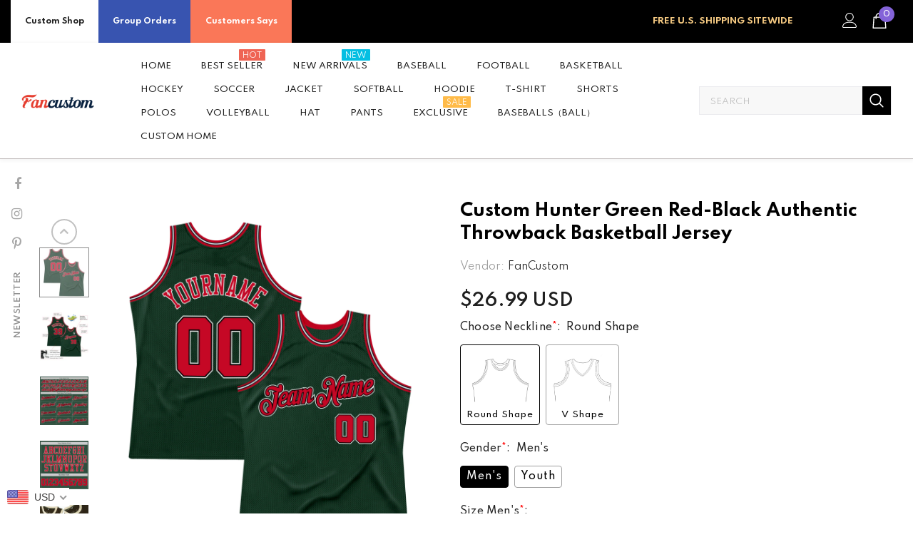

--- FILE ---
content_type: text/html; charset=utf-8
request_url: https://www.fancustom.com/products/build-hunter-green-basketball-red-jersey-black-rib-knit-chuntergreen00124-discount
body_size: 94162
content:
  <!doctype html>
<!--[if lt IE 7]><html class="no-js lt-ie9 lt-ie8 lt-ie7" lang="en"> <![endif]-->
<!--[if IE 7]><html class="no-js lt-ie9 lt-ie8" lang="en"> <![endif]-->
<!--[if IE 8]><html class="no-js lt-ie9" lang="en"> <![endif]-->
<!--[if IE 9 ]><html class="ie9 no-js"> <![endif]-->
<!--[if (gt IE 9)|!(IE)]><!--> <html class="no-js"> <!--<![endif]-->
<head>
  <script> var ytProduct={"id":6741924970689,"title":"Custom Hunter Green Red-Black Authentic Throwback Basketball Jersey","handle":"build-hunter-green-basketball-red-jersey-black-rib-knit-chuntergreen00124-discount","description":"Represent your distinct look with this custom basketball jersey from our web. It boasts stitched tackle twill name \u0026amp; number and classic trims along with moisture-wicking technology for added comfort. \u003cbr\u003eFeatures: \u003cbr\u003e1. Material: 100% Recycled Polyester \u003cbr\u003e2. Embroidered team or player name and numbers \u003cbr\u003e3. Fit: Jerseys have an athletic cut. For a looser fit, we recommend ordering one size larger than you normally wear \u003cbr\u003e4. Moisture-wicking fabric has spongy handle, good draping property and elasticity as well as good dimensional stability and wrinkle-resistance \u003cbr\u003e5. Breathable \u0026amp; Quick-Drying; Exquisite stitching not easy to fall off \u003cbr\u003e6. Round neck, Lined mesh fabric \u003cbr\u003e7. Rib-knit trim around neck and armholes \u003cbr\u003e8. Machine wash, Do Not Tumble Dry \u003cbr\u003e9. Tagless Collar \u003cbr\u003e10. Manufacturer Direct Item \u003cbr\u003e11. Imported \u003cbr\u003e12. Non-alcoholic Available For Wiping or Washing","published_at":"2021-06-02T15:12:44+08:00","created_at":"2021-06-02T15:12:44+08:00","vendor":"FanCustom","type":"Basketball","tags":["Forest Green","Hunter Green","Throwback"],"price":2699,"price_min":2699,"price_max":2699,"available":true,"price_varies":false,"compare_at_price":0,"compare_at_price_min":0,"compare_at_price_max":0,"compare_at_price_varies":false,"variants":[{"id":40026475987137,"title":"Default Title","option1":"Default Title","option2":null,"option3":null,"sku":"HunterGreen0012","requires_shipping":true,"taxable":false,"featured_image":null,"available":true,"name":"Custom Hunter Green Red-Black Authentic Throwback Basketball Jersey","public_title":null,"options":["Default Title"],"price":2699,"weight":1000,"compare_at_price":0,"inventory_management":"shopify","barcode":"BZ21052403","requires_selling_plan":false,"selling_plan_allocations":[]}],"images":["\/\/www.fancustom.com\/cdn\/shop\/products\/hunter_green_0012.jpg?v=1622618110","\/\/www.fancustom.com\/cdn\/shop\/products\/hunter_green_0012-1.jpg?v=1622618110","\/\/www.fancustom.com\/cdn\/shop\/products\/hunter_green_0012-2.jpg?v=1622618110","\/\/www.fancustom.com\/cdn\/shop\/products\/hunter_green_0012-3.jpg?v=1622618110","\/\/www.fancustom.com\/cdn\/shop\/products\/hunter_green_0012-4.jpg?v=1622618110","\/\/www.fancustom.com\/cdn\/shop\/products\/hunter_green_0012-5.jpg?v=1622618110","\/\/www.fancustom.com\/cdn\/shop\/products\/hunter_green_0012-6.jpg?v=1622618111"],"featured_image":"\/\/www.fancustom.com\/cdn\/shop\/products\/hunter_green_0012.jpg?v=1622618110","options":["Title"],"media":[{"alt":null,"id":22025400582337,"position":1,"preview_image":{"aspect_ratio":1.0,"height":2000,"width":2000,"src":"\/\/www.fancustom.com\/cdn\/shop\/products\/hunter_green_0012.jpg?v=1622618110"},"aspect_ratio":1.0,"height":2000,"media_type":"image","src":"\/\/www.fancustom.com\/cdn\/shop\/products\/hunter_green_0012.jpg?v=1622618110","width":2000},{"alt":null,"id":22025400615105,"position":2,"preview_image":{"aspect_ratio":1.0,"height":1500,"width":1500,"src":"\/\/www.fancustom.com\/cdn\/shop\/products\/hunter_green_0012-1.jpg?v=1622618110"},"aspect_ratio":1.0,"height":1500,"media_type":"image","src":"\/\/www.fancustom.com\/cdn\/shop\/products\/hunter_green_0012-1.jpg?v=1622618110","width":1500},{"alt":null,"id":22025400647873,"position":3,"preview_image":{"aspect_ratio":1.0,"height":1500,"width":1500,"src":"\/\/www.fancustom.com\/cdn\/shop\/products\/hunter_green_0012-2.jpg?v=1622618110"},"aspect_ratio":1.0,"height":1500,"media_type":"image","src":"\/\/www.fancustom.com\/cdn\/shop\/products\/hunter_green_0012-2.jpg?v=1622618110","width":1500},{"alt":null,"id":22025400680641,"position":4,"preview_image":{"aspect_ratio":1.0,"height":1500,"width":1500,"src":"\/\/www.fancustom.com\/cdn\/shop\/products\/hunter_green_0012-3.jpg?v=1622618110"},"aspect_ratio":1.0,"height":1500,"media_type":"image","src":"\/\/www.fancustom.com\/cdn\/shop\/products\/hunter_green_0012-3.jpg?v=1622618110","width":1500},{"alt":null,"id":22025400713409,"position":5,"preview_image":{"aspect_ratio":1.0,"height":1001,"width":1001,"src":"\/\/www.fancustom.com\/cdn\/shop\/products\/hunter_green_0012-4.jpg?v=1622618110"},"aspect_ratio":1.0,"height":1001,"media_type":"image","src":"\/\/www.fancustom.com\/cdn\/shop\/products\/hunter_green_0012-4.jpg?v=1622618110","width":1001},{"alt":null,"id":22025400746177,"position":6,"preview_image":{"aspect_ratio":1.0,"height":2000,"width":2000,"src":"\/\/www.fancustom.com\/cdn\/shop\/products\/hunter_green_0012-5.jpg?v=1622618110"},"aspect_ratio":1.0,"height":2000,"media_type":"image","src":"\/\/www.fancustom.com\/cdn\/shop\/products\/hunter_green_0012-5.jpg?v=1622618110","width":2000},{"alt":null,"id":22025400778945,"position":7,"preview_image":{"aspect_ratio":1.0,"height":2000,"width":2000,"src":"\/\/www.fancustom.com\/cdn\/shop\/products\/hunter_green_0012-6.jpg?v=1622618111"},"aspect_ratio":1.0,"height":2000,"media_type":"image","src":"\/\/www.fancustom.com\/cdn\/shop\/products\/hunter_green_0012-6.jpg?v=1622618111","width":2000}],"requires_selling_plan":false,"selling_plan_groups":[],"content":"Represent your distinct look with this custom basketball jersey from our web. It boasts stitched tackle twill name \u0026amp; number and classic trims along with moisture-wicking technology for added comfort. \u003cbr\u003eFeatures: \u003cbr\u003e1. Material: 100% Recycled Polyester \u003cbr\u003e2. Embroidered team or player name and numbers \u003cbr\u003e3. Fit: Jerseys have an athletic cut. For a looser fit, we recommend ordering one size larger than you normally wear \u003cbr\u003e4. Moisture-wicking fabric has spongy handle, good draping property and elasticity as well as good dimensional stability and wrinkle-resistance \u003cbr\u003e5. Breathable \u0026amp; Quick-Drying; Exquisite stitching not easy to fall off \u003cbr\u003e6. Round neck, Lined mesh fabric \u003cbr\u003e7. Rib-knit trim around neck and armholes \u003cbr\u003e8. Machine wash, Do Not Tumble Dry \u003cbr\u003e9. Tagless Collar \u003cbr\u003e10. Manufacturer Direct Item \u003cbr\u003e11. Imported \u003cbr\u003e12. Non-alcoholic Available For Wiping or Washing"}; ytSettings ={"shop_currency":"USD","money_format2":"<span class=money>${{amount}} USD</span>","money_format_without_currency":"<span class=money>${{amount}}</span>"}; window.bcpo = window.bcpo || {}; ytCart = {"note":null,"attributes":{},"original_total_price":0,"total_price":0,"total_discount":0,"total_weight":0.0,"item_count":0,"items":[],"requires_shipping":false,"currency":"USD","items_subtotal_price":0,"cart_level_discount_applications":[],"checkout_charge_amount":0};</script>
  <link rel="stylesheet" type="text/css" href="https://bigtur.360yituo.com/turntable/customized.css"> 
  

  <!-- Basic page needs ================================================== -->
  <meta charset="utf-8">
  <meta http-equiv="X-UA-Compatible" content="IE=edge,chrome=1">
	
  <!-- Title and description ================================================== -->
   
  <title>
    Create Basketball Red Hunter Green Black Rib-Knit Jersey Clearance
    
    

     &ndash; 
    FanCustom
    
  </title>
  

  
  <meta name="description" content="Custom Cheap Basketball Black Rib-Knit Hunter Green Jersey Red Maker Online Store Free Shipping.">
  
  <script src="//www.fancustom.com/cdn/shop/t/61/assets/jquery.min.js?v=27607732117813816321767926323"></script>
  <script  src="https://bigtur.360yituo.com/turntable/custom_product_options.js?v=1.5"></script>
  <script  src="https://bigtur.360yituo.com/turntable/customized.js?v=1.5"></script>
  <!-- Product meta ================================================== -->
  


  <meta property="og:type" content="product">
  <meta property="og:title" content="Custom Hunter Green Red-Black Authentic Throwback Basketball Jersey">
  
  <meta property="og:image" content="http://www.fancustom.com/cdn/shop/products/hunter_green_0012_grande.jpg?v=1622618110">
  <meta property="og:image:secure_url" content="https://www.fancustom.com/cdn/shop/products/hunter_green_0012_grande.jpg?v=1622618110">
  
  <meta property="og:image" content="http://www.fancustom.com/cdn/shop/products/hunter_green_0012-1_grande.jpg?v=1622618110">
  <meta property="og:image:secure_url" content="https://www.fancustom.com/cdn/shop/products/hunter_green_0012-1_grande.jpg?v=1622618110">
  
  <meta property="og:image" content="http://www.fancustom.com/cdn/shop/products/hunter_green_0012-2_grande.jpg?v=1622618110">
  <meta property="og:image:secure_url" content="https://www.fancustom.com/cdn/shop/products/hunter_green_0012-2_grande.jpg?v=1622618110">
  
  <meta property="og:price:amount" content="26.99">
  <meta property="og:price:currency" content="USD">


  <meta property="og:description" content="Custom Cheap Basketball Black Rib-Knit Hunter Green Jersey Red Maker Online Store Free Shipping.">


  <meta property="og:url" content="https://www.fancustom.com/products/build-hunter-green-basketball-red-jersey-black-rib-knit-chuntergreen00124-discount">
  <meta property="og:site_name" content="FanCustom">
  <!-- /snippets/twitter-card.liquid -->





  <meta name="twitter:card" content="product">
  <meta name="twitter:title" content="Custom Hunter Green Red-Black Authentic Throwback Basketball Jersey">
  <meta name="twitter:description" content="Represent your distinct look with this custom basketball jersey from our web. It boasts stitched tackle twill name &amp;amp; number and classic trims along with moisture-wicking technology for added comfort. Features: 1. Material: 100% Recycled Polyester 2. Embroidered team or player name and numbers 3. Fit: Jerseys have an athletic cut. For a looser fit, we recommend ordering one size larger than you normally wear 4. Moisture-wicking fabric has spongy handle, good draping property and elasticity as well as good dimensional stability and wrinkle-resistance 5. Breathable &amp;amp; Quick-Drying; Exquisite stitching not easy to fall off 6. Round neck, Lined mesh fabric 7. Rib-knit trim around neck and armholes 8. Machine wash, Do Not Tumble Dry 9. Tagless Collar 10. Manufacturer Direct Item 11. Imported 12. Non-alcoholic Available For Wiping or Washing">
  <meta name="twitter:image" content="https://www.fancustom.com/cdn/shop/products/hunter_green_0012_medium.jpg?v=1622618110">
  <meta name="twitter:image:width" content="240">
  <meta name="twitter:image:height" content="240">
  <meta name="twitter:label1" content="Price">
  <meta name="twitter:data1" content="$26.99 USD">
  
  <meta name="twitter:label2" content="Brand">
  <meta name="twitter:data2" content="FanCustom">
  



  <!-- Helpers ================================================== -->
  <link rel="canonical" href="https://www.fancustom.com/products/build-hunter-green-basketball-red-jersey-black-rib-knit-chuntergreen00124-discount">
  <link canonical-shop-url="https://www.fancustom.com/">
  <meta name="viewport" content="width=device-width,initial-scale=1">
  <link rel="preload" href="//www.fancustom.com/cdn/shop/t/61/assets/vendor.min.css?v=51616302561321206221767926323" as="style">
  <link rel="preload" href="//www.fancustom.com/cdn/shop/t/61/assets/theme-styles.css?v=148937289606895701411768974487" as="style">
  <link rel="preload" href="//www.fancustom.com/cdn/shop/t/61/assets/theme-styles-responsive.css?v=27698816641873855791767926323" as="style">
  <link rel="preload" href="//www.fancustom.com/cdn/shop/t/61/assets/theme-settings.css?v=151127593707433124961767926323" as="style">
  <link rel="preload" href="//www.fancustom.com/cdn/shop/t/61/assets/header-05.css?v=180687859257110468381767926323" as="style">
  <link rel="preload" href="//www.fancustom.com/cdn/shop/t/61/assets/header-06.css?v=160011533284250849161768974490" as="style">
  <link rel="preload" href="//www.fancustom.com/cdn/shop/t/61/assets/header-07.css?v=100353581849455261521767926323" as="style">
  <link rel="preload" href="//www.fancustom.com/cdn/shop/t/61/assets/header-08.css?v=110770940473052809951767926323" as="style">
  <link rel="preload" href="//www.fancustom.com/cdn/shop/t/61/assets/footer-06.css?v=132629616272968652451767926323" as="style">
  <link rel="preload" href="//www.fancustom.com/cdn/shop/t/61/assets/footer-07.css?v=19457261069086938391767926323" as="style">
  <link rel="preload" href="//www.fancustom.com/cdn/shop/t/61/assets/footer-08.css?v=17161311055609253561767926323" as="style">
  <link rel="preload" href="//www.fancustom.com/cdn/shop/t/61/assets/footer-09.css?v=31723816694365087181767926323" as="style">
  <link rel="preload" href="//www.fancustom.com/cdn/shop/t/61/assets/product-skin.css?v=86030726725359264551767926323" as="style">
  <link rel="preload" href="//www.fancustom.com/cdn/shop/t/61/assets/layout_style_1170.css?v=175837568721092489071767926323" as="style">
  <link rel="preload" href="//www.fancustom.com/cdn/shop/t/61/assets/layout_style_fullwidth.css?v=139908533630461757151767926323" as="style">
  <link rel="preload" href="//www.fancustom.com/cdn/shop/t/61/assets/layout_style_flower.css?v=46301794337413993831767926323" as="style">
  <link rel="preload" href="//www.fancustom.com/cdn/shop/t/61/assets/layout_style_suppermarket.css?v=128954938120041481171767926323" as="style">
  <link rel="preload" href="//www.fancustom.com/cdn/shop/t/61/assets/layout_style_surfup.css?v=6333508663724808751767926323" as="style">
  <link rel="preload" href="//www.fancustom.com/cdn/shop/t/61/assets/product-supermarket.css?v=53945085461350024081767926323" as="style">
  <script src="//www.fancustom.com/cdn/shop/t/61/assets/new_function.js?v=23920766783465315241767926323"></script>
    <link href="//www.fancustom.com/cdn/shop/t/61/assets/new_css.css?v=22715470370260879261768546385" rel="stylesheet" type="text/css" media="all" />
  <!-- Favicon -->
  
  <link rel="shortcut icon" href="//www.fancustom.com/cdn/shop/files/7-16-5_F_32x32.png?v=1657961691" type="image/png">
  
  
  <!-- Styles -->
  <style>
    
@import url('https://fonts.googleapis.com/css?family=Spartan:300,300i,400,400i,500,500i,600,600i,700,700i,800,800i&display=swap');
			    

          
			        
          
    
    :root {
      --font_size: 14px;
      --font_size_minus1: 13px;
      --font_size_minus2: 12px;
      --font_size_minus3: 11px;
      --font_size_minus4: 10px;
      --font_size_plus1: 15px;
      --font_size_plus2: 16px;
      --font_size_plus3: 17px;
      --font_size_plus4: 18px;
      --font_size_plus5: 19px;
      --font_size_plus6: 20px;
      --font_size_plus7: 21px;
      --font_size_plus8: 22px;
      --font_size_plus9: 23px;
      --font_size_plus10: 24px;
      --font_size_plus11: 25px;
      --font_size_plus12: 26px;
      --font_size_plus13: 27px;
      --font_size_plus14: 28px;
      --font_size_plus15: 29px;
      --font_size_plus16: 30px;
      --font_size_plus18: 32px;
      --font_size_plus21: 35px;
      --font_size_plus22: 36px;
      --font_size_plus23: 37px;
      --font_size_plus24: 38px;
      --font_size_plus29: 43px;
      --font_size_plus33: 47px;
      --font_size_plus34: 48px;

	  --fonts_name: Spartan;
	  --fonts_name_2: Spartan;

      /* Color */
      --body_bg: #ffffff;
      --body_color: #505050;
      --link_color: #0688e2;
      --link_color_hover: #232323;
      --link_color_underline: rgba(6, 136, 226, 0.3);

      /* Breadcrumb */
      --breadcrumb_color : #999999;
      --breadcrumb_text_transform : capitalize;

      /* Header and Title */
      --page_title_font_size: 20px;
      --page_title_font_size_minus4: 16px;
      --page_title_font_size_minus6: 14px;
      --page_title_font_size_plus5: 25px;
      --page_title_color: #202020;
      --page_title_text_align : left;
      --page_title_color_underline: rgba(32, 32, 32, 0.3);

      /* Product  */
      --product_name_font_size: 13px;
      --product_name_line_height: 24px;
      --product_text_transform: capitalize;
      --product_name_font_weight: 400;
      --product_name_text_align: center;
      --product_vendor_text_transform: uppercase;
      --product_vendor_font_weight: 600;
      --product_vendor_font_size: 11px;

      --color_title_pr: #000000;
      --color_title_pr_hover: #000000;
      --color_title_pr_hover_underline: rgba(0, 0, 0, 0.3);
      --color_vendor : #202020;
      --sale_text : #ffffff;
      --bg_sale : #ed4649;
      --custom_label_text : #202020;
      --custom_label_bg : #ffffff;
      --bundle_label_text : #ffffff;
      --bundle_label_bg : #232323;
      --new_label_text : #ffffff;
      --new_label_bg : #4988f4;
      --new_label_border : #ffffff;
      --sold_out_text : #808080;
      --bg_sold_out : #ffffff;
      --color_price: #202020;
      --color_price_sale: #d81e41;
      --color_compare_price: #808080;
      --color_compare_product: #fff;
      
        --color_quick_view: #202020;
        --bg_quick_view: #000000;
      
      --border_quick_view: transparent;
      --color_wishlist: #0e0e0e;
      --bg_wishlist: rgba(0,0,0,0);
      --border_wishlist: transparent;
      --bg_wishlist_active: #ffe5e5;

      /* Button 1 */
      --background_1: #f44336;
      --color_1 : #ffffff;
      --border_1 : #8463d8;

      /* Button 2 */
      --background_2: #202020;
      --color_2 : #ffffff;
      --border_2 : #202020;

      /* Button 3 */
      --background_3: #f44336;
      --color_3 : #ffffff;
      --border_3 : #808080;

      /* Button Add To Cart */
      --color_add_to_cart : #fff;
      --border_add_to_cart : #000;
      --background_add_to_cart : #000;

      --color_add_to_cart_hover : #000;
      --border_add_to_cart_hover : #000;
      --background_add_to_cart_hover : #fff;


      /* Button */
      
        --button_font_family: Spartan;
      
      --button_font_size: px;
      --button_font_weight: ;
      --button_border_radius: px;
      --button_border_width: px;
      --button_border_style: ;
      --button_text_align: ;
      --button_text_transform: ;
      --button_letter_spacing: ;
      --button_padding_top: px;
      --button_padding_bottom: px;
      --button_padding_left: px;
      --button_padding_right: px;

      

      /* Border Color */
      --border_widget_title : #e0e0e0;
      --border_color_1 : #ebebeb;
      --border_color_2: #e7e7e7;
      --border_page_title: #eaeaea;
      --border_input: #cbcbcb;
      --border_checkbox: #d0d0d0;
      --border_dropdown: #dadada;
      --border_bt_sidebar : #f6f6f6;
      --color_icon_drop: #6b6b6b;

      
          --color_ipt: #3c3c3c;
        

      
        
          --color_slick_arrow: #323232;
          --color_border_slick_arrow: #323232;
          --color_bg_slick_arrow: #ffffff;
        
      

      /*color Mobile*/

      --color_menu_mb: #232323;
      --color_menu_level3: #3c3c3c;

      /* Mixin ================= */
      

  		  
           --font_size_btn: 15px;   
        

        
            --padding_btn: 7px 15px 7px;
        

        
          --letter_spacing_btn: .05em;
        

        
          --padding_btn_qv_add_to_cart: 12px 15px 10px;
        
          --padding_btn_bundle: 10px 15px 8px 15px;
        

      
      
          --color-price-box: var(--color_compare_price);
      

      --color_review: #000000;
      --color_review_empty: #cccccc;

      --border-product-image: #e6e6e6;

      
      --border-radius-17: 17px;
      --border-radius-50: 50%;
      

      --ask_an_expert_positon: 20vh;
      --ask_an_expert_positon_tb: 14vh;
    }
</style>
  <link href="//www.fancustom.com/cdn/shop/t/61/assets/vendor.min.css?v=51616302561321206221767926323" rel="stylesheet" type="text/css" media="all" />
<link href="//www.fancustom.com/cdn/shop/t/61/assets/theme-styles.css?v=148937289606895701411768974487" rel="stylesheet" type="text/css" media="all" />
<link href="//www.fancustom.com/cdn/shop/t/61/assets/theme-styles-responsive.css?v=27698816641873855791767926323" rel="stylesheet" type="text/css" media="all" />
<link href="//www.fancustom.com/cdn/shop/t/61/assets/theme-settings.css?v=151127593707433124961767926323" rel="stylesheet" type="text/css" media="all" />







	<link href="//www.fancustom.com/cdn/shop/t/61/assets/header-06.css?v=160011533284250849161768974490" rel="stylesheet" type="text/css" media="all" />









	<link href="//www.fancustom.com/cdn/shop/t/61/assets/footer-07.css?v=19457261069086938391767926323" rel="stylesheet" type="text/css" media="all" />









	<link href="//www.fancustom.com/cdn/shop/t/61/assets/product-supermarket.css?v=53945085461350024081767926323" rel="stylesheet" type="text/css" media="all" />














  
   <!-- Scripts -->
  <script src="//www.fancustom.com/cdn/shop/t/61/assets/jquery.min.js?v=27607732117813816321767926323" type="text/javascript"></script>
<script src="//www.fancustom.com/cdn/shop/t/61/assets/jquery-cookie.min.js?v=72365755745404048181767926323" type="text/javascript"></script>
<script src="//www.fancustom.com/cdn/shop/t/61/assets/lazysizes.min.js?v=84414966064882348651767926323" type="text/javascript"></script>

<script>
  	window.lazySizesConfig = window.lazySizesConfig || {};
    lazySizesConfig.loadMode = 1;
    window.lazySizesConfig.init = false;
    lazySizes.init();
  
    window.ajax_cart = "upsell";
    window.money_format = "<span class=money>${{amount}}</span>";//"<span class=money>${{amount}} USD</span>";
    window.shop_currency = "USD";
    window.show_multiple_currencies = false;
    window.use_color_swatch = true;
    window.product_variant_name = false;
        window.color_swatch_style = "variant";
    window.enable_sidebar_multiple_choice = true;
    window.file_url = "//www.fancustom.com/cdn/shop/files/?v=8509";
    window.asset_url = "";
    window.router = "";
    window.swatch_recently = "color, couleur";
    window.label_sale = "discount_sale";
    window.layout_style = "layout_style_1";
    window.layout_home = "";
    window.product_style = "supermarket";
    window.category_style = "default";
    window.layout_body = "default";
        
    window.inventory_text = {
        in_stock: "In stock",
        many_in_stock: "Many in stock",
        out_of_stock: "Out of stock",
        add_to_cart: "Add to cart",
        add_all_to_cart: "Add all to Cart",
        sold_out: "Sold Out",
        select_options : "Select options",
        unavailable: "Sold Out",
        view_all_collection: "View All",
        no_more_product: "No more product",
        show_options: "Show Variants",
        hide_options: "Hide Variants",
        adding : "Adding",
        thank_you : "Thank You",
        add_more : "Add More",
        cart_feedback : "Added",
        add_wishlist : "Add to Wish List",
        remove_wishlist : "Remove Wish List",
        add_wishlist_1 : "Add to wishlist",
        remove_wishlist_1 : "Remove wishlist",
        previous: "Prev",
        next: "Next",
      	pre_order : "Pre Order",
        hotStock: "Hurry up! only [inventory] left",
        view_more: "View All",
        view_less : "View Less",
        show_more: "Show More",
        show_less : "Show Less",
        days : "Days",
        hours : "Hours",
        mins : "Mins",
        secs : "Secs",

        customlabel: "Custom Label",
        newlabel: "New",
        salelabel: "Sale",
        soldoutlabel: "Sold Out",
        bundlelabel: "Bundle",

        message_compare : "You must select at least two products to compare!",
        message_iscart : "is added to your shopping cart.",

        add_compare : "Add to compare",
        remove_compare : "Remove compare",
        remove: "Remove",
        warning_quantity: "Maximum quantity",
    };
    window.multi_lang = false;
    window.collection_pagination_type = "button";

    window.newsletter_popup = true;
    window.hidden_newsletter = true;
    window.option_ptoduct1 = "size";
    window.option_ptoduct2 = "color";
    window.option_ptoduct3 = "option 3"

    /* Free Shipping Message */
    window.free_shipping_color1 = "#f44336";  
    window.free_shipping_color2 = "#ff9800";
    window.free_shipping_color3 = "#69c69c";
    window.free_shipping_price = 800;
    window.free_shipping_text = {
        free_shipping_message_1: "You qualify for free shipping!",
        free_shipping_message_2:"Only",
        free_shipping_message_3: "away from",
        free_shipping_message_4: "free shipping",
        free_shipping_1: "Free",
        free_shipping_2: "TBD",
    }

</script>

  <!-- Header hook for plugins ================================ -->
  <script>window.performance && window.performance.mark && window.performance.mark('shopify.content_for_header.start');</script><meta id="shopify-digital-wallet" name="shopify-digital-wallet" content="/44754239638/digital_wallets/dialog">
<meta name="shopify-checkout-api-token" content="c94eef020e7b34439cbc7a2d205cf1a6">
<meta id="in-context-paypal-metadata" data-shop-id="44754239638" data-venmo-supported="true" data-environment="production" data-locale="en_US" data-paypal-v4="true" data-currency="USD">
<link rel="alternate" type="application/json+oembed" href="https://www.fancustom.com/products/build-hunter-green-basketball-red-jersey-black-rib-knit-chuntergreen00124-discount.oembed">
<script async="async" src="/checkouts/internal/preloads.js?locale=en-US"></script>
<link rel="preconnect" href="https://shop.app" crossorigin="anonymous">
<script async="async" src="https://shop.app/checkouts/internal/preloads.js?locale=en-US&shop_id=44754239638" crossorigin="anonymous"></script>
<script id="shopify-features" type="application/json">{"accessToken":"c94eef020e7b34439cbc7a2d205cf1a6","betas":["rich-media-storefront-analytics"],"domain":"www.fancustom.com","predictiveSearch":true,"shopId":44754239638,"locale":"en"}</script>
<script>var Shopify = Shopify || {};
Shopify.shop = "fancustom.myshopify.com";
Shopify.locale = "en";
Shopify.currency = {"active":"USD","rate":"1.0"};
Shopify.country = "US";
Shopify.theme = {"name":"Ella-5.1.0-sections Menu","id":155507359974,"schema_name":"Ella","schema_version":"5.1.0","theme_store_id":null,"role":"main"};
Shopify.theme.handle = "null";
Shopify.theme.style = {"id":null,"handle":null};
Shopify.cdnHost = "www.fancustom.com/cdn";
Shopify.routes = Shopify.routes || {};
Shopify.routes.root = "/";</script>
<script type="module">!function(o){(o.Shopify=o.Shopify||{}).modules=!0}(window);</script>
<script>!function(o){function n(){var o=[];function n(){o.push(Array.prototype.slice.apply(arguments))}return n.q=o,n}var t=o.Shopify=o.Shopify||{};t.loadFeatures=n(),t.autoloadFeatures=n()}(window);</script>
<script>
  window.ShopifyPay = window.ShopifyPay || {};
  window.ShopifyPay.apiHost = "shop.app\/pay";
  window.ShopifyPay.redirectState = null;
</script>
<script id="shop-js-analytics" type="application/json">{"pageType":"product"}</script>
<script defer="defer" async type="module" src="//www.fancustom.com/cdn/shopifycloud/shop-js/modules/v2/client.init-shop-cart-sync_BN7fPSNr.en.esm.js"></script>
<script defer="defer" async type="module" src="//www.fancustom.com/cdn/shopifycloud/shop-js/modules/v2/chunk.common_Cbph3Kss.esm.js"></script>
<script defer="defer" async type="module" src="//www.fancustom.com/cdn/shopifycloud/shop-js/modules/v2/chunk.modal_DKumMAJ1.esm.js"></script>
<script type="module">
  await import("//www.fancustom.com/cdn/shopifycloud/shop-js/modules/v2/client.init-shop-cart-sync_BN7fPSNr.en.esm.js");
await import("//www.fancustom.com/cdn/shopifycloud/shop-js/modules/v2/chunk.common_Cbph3Kss.esm.js");
await import("//www.fancustom.com/cdn/shopifycloud/shop-js/modules/v2/chunk.modal_DKumMAJ1.esm.js");

  window.Shopify.SignInWithShop?.initShopCartSync?.({"fedCMEnabled":true,"windoidEnabled":true});

</script>
<script>
  window.Shopify = window.Shopify || {};
  if (!window.Shopify.featureAssets) window.Shopify.featureAssets = {};
  window.Shopify.featureAssets['shop-js'] = {"shop-cart-sync":["modules/v2/client.shop-cart-sync_CJVUk8Jm.en.esm.js","modules/v2/chunk.common_Cbph3Kss.esm.js","modules/v2/chunk.modal_DKumMAJ1.esm.js"],"init-fed-cm":["modules/v2/client.init-fed-cm_7Fvt41F4.en.esm.js","modules/v2/chunk.common_Cbph3Kss.esm.js","modules/v2/chunk.modal_DKumMAJ1.esm.js"],"init-shop-email-lookup-coordinator":["modules/v2/client.init-shop-email-lookup-coordinator_Cc088_bR.en.esm.js","modules/v2/chunk.common_Cbph3Kss.esm.js","modules/v2/chunk.modal_DKumMAJ1.esm.js"],"init-windoid":["modules/v2/client.init-windoid_hPopwJRj.en.esm.js","modules/v2/chunk.common_Cbph3Kss.esm.js","modules/v2/chunk.modal_DKumMAJ1.esm.js"],"shop-button":["modules/v2/client.shop-button_B0jaPSNF.en.esm.js","modules/v2/chunk.common_Cbph3Kss.esm.js","modules/v2/chunk.modal_DKumMAJ1.esm.js"],"shop-cash-offers":["modules/v2/client.shop-cash-offers_DPIskqss.en.esm.js","modules/v2/chunk.common_Cbph3Kss.esm.js","modules/v2/chunk.modal_DKumMAJ1.esm.js"],"shop-toast-manager":["modules/v2/client.shop-toast-manager_CK7RT69O.en.esm.js","modules/v2/chunk.common_Cbph3Kss.esm.js","modules/v2/chunk.modal_DKumMAJ1.esm.js"],"init-shop-cart-sync":["modules/v2/client.init-shop-cart-sync_BN7fPSNr.en.esm.js","modules/v2/chunk.common_Cbph3Kss.esm.js","modules/v2/chunk.modal_DKumMAJ1.esm.js"],"init-customer-accounts-sign-up":["modules/v2/client.init-customer-accounts-sign-up_CfPf4CXf.en.esm.js","modules/v2/client.shop-login-button_DeIztwXF.en.esm.js","modules/v2/chunk.common_Cbph3Kss.esm.js","modules/v2/chunk.modal_DKumMAJ1.esm.js"],"pay-button":["modules/v2/client.pay-button_CgIwFSYN.en.esm.js","modules/v2/chunk.common_Cbph3Kss.esm.js","modules/v2/chunk.modal_DKumMAJ1.esm.js"],"init-customer-accounts":["modules/v2/client.init-customer-accounts_DQ3x16JI.en.esm.js","modules/v2/client.shop-login-button_DeIztwXF.en.esm.js","modules/v2/chunk.common_Cbph3Kss.esm.js","modules/v2/chunk.modal_DKumMAJ1.esm.js"],"avatar":["modules/v2/client.avatar_BTnouDA3.en.esm.js"],"init-shop-for-new-customer-accounts":["modules/v2/client.init-shop-for-new-customer-accounts_CsZy_esa.en.esm.js","modules/v2/client.shop-login-button_DeIztwXF.en.esm.js","modules/v2/chunk.common_Cbph3Kss.esm.js","modules/v2/chunk.modal_DKumMAJ1.esm.js"],"shop-follow-button":["modules/v2/client.shop-follow-button_BRMJjgGd.en.esm.js","modules/v2/chunk.common_Cbph3Kss.esm.js","modules/v2/chunk.modal_DKumMAJ1.esm.js"],"checkout-modal":["modules/v2/client.checkout-modal_B9Drz_yf.en.esm.js","modules/v2/chunk.common_Cbph3Kss.esm.js","modules/v2/chunk.modal_DKumMAJ1.esm.js"],"shop-login-button":["modules/v2/client.shop-login-button_DeIztwXF.en.esm.js","modules/v2/chunk.common_Cbph3Kss.esm.js","modules/v2/chunk.modal_DKumMAJ1.esm.js"],"lead-capture":["modules/v2/client.lead-capture_DXYzFM3R.en.esm.js","modules/v2/chunk.common_Cbph3Kss.esm.js","modules/v2/chunk.modal_DKumMAJ1.esm.js"],"shop-login":["modules/v2/client.shop-login_CA5pJqmO.en.esm.js","modules/v2/chunk.common_Cbph3Kss.esm.js","modules/v2/chunk.modal_DKumMAJ1.esm.js"],"payment-terms":["modules/v2/client.payment-terms_BxzfvcZJ.en.esm.js","modules/v2/chunk.common_Cbph3Kss.esm.js","modules/v2/chunk.modal_DKumMAJ1.esm.js"]};
</script>
<script>(function() {
  var isLoaded = false;
  function asyncLoad() {
    if (isLoaded) return;
    isLoaded = true;
    var urls = ["https:\/\/contactform.hulkapps.com\/skeletopapp.js?shop=fancustom.myshopify.com","https:\/\/loox.io\/widget\/Nk-sHlltBc\/loox.1617953066414.js?shop=fancustom.myshopify.com","https:\/\/str.rise-ai.com\/?shop=fancustom.myshopify.com","https:\/\/strn.rise-ai.com\/?shop=fancustom.myshopify.com","\/\/cdn.shopify.com\/proxy\/eb760b8db1fedd9178b2cfe0078a9311bfc15df1902c4c7d06af5e84abc2f2b6\/api.goaffpro.com\/loader.js?shop=fancustom.myshopify.com\u0026sp-cache-control=cHVibGljLCBtYXgtYWdlPTkwMA","https:\/\/gtranslate.io\/shopify\/gtranslate.js?shop=fancustom.myshopify.com","https:\/\/d9fvwtvqz2fm1.cloudfront.net\/shop\/js\/discount-on-cart-pro.min.js?shop=fancustom.myshopify.com","https:\/\/sdks.zalify.com\/pixel.js?wid=clbbjgspm1684391qln0nrpgxfr\u0026shop=fancustom.myshopify.com","https:\/\/s3.eu-west-1.amazonaws.com\/production-klarna-il-shopify-osm\/d3bc5d6366701989e2db5a93793900883f2d31a6\/fancustom.myshopify.com-1769149709197.js?shop=fancustom.myshopify.com"];
    for (var i = 0; i < urls.length; i++) {
      var s = document.createElement('script');
      s.type = 'text/javascript';
      s.async = true;
      s.src = urls[i];
      var x = document.getElementsByTagName('script')[0];
      x.parentNode.insertBefore(s, x);
    }
  };
  if(window.attachEvent) {
    window.attachEvent('onload', asyncLoad);
  } else {
    window.addEventListener('load', asyncLoad, false);
  }
})();</script>
<script id="__st">var __st={"a":44754239638,"offset":28800,"reqid":"0f10878a-f0eb-4074-b8ed-1748866e0483-1769862979","pageurl":"www.fancustom.com\/products\/build-hunter-green-basketball-red-jersey-black-rib-knit-chuntergreen00124-discount","u":"c0ea5c47bc09","p":"product","rtyp":"product","rid":6741924970689};</script>
<script>window.ShopifyPaypalV4VisibilityTracking = true;</script>
<script id="captcha-bootstrap">!function(){'use strict';const t='contact',e='account',n='new_comment',o=[[t,t],['blogs',n],['comments',n],[t,'customer']],c=[[e,'customer_login'],[e,'guest_login'],[e,'recover_customer_password'],[e,'create_customer']],r=t=>t.map((([t,e])=>`form[action*='/${t}']:not([data-nocaptcha='true']) input[name='form_type'][value='${e}']`)).join(','),a=t=>()=>t?[...document.querySelectorAll(t)].map((t=>t.form)):[];function s(){const t=[...o],e=r(t);return a(e)}const i='password',u='form_key',d=['recaptcha-v3-token','g-recaptcha-response','h-captcha-response',i],f=()=>{try{return window.sessionStorage}catch{return}},m='__shopify_v',_=t=>t.elements[u];function p(t,e,n=!1){try{const o=window.sessionStorage,c=JSON.parse(o.getItem(e)),{data:r}=function(t){const{data:e,action:n}=t;return t[m]||n?{data:e,action:n}:{data:t,action:n}}(c);for(const[e,n]of Object.entries(r))t.elements[e]&&(t.elements[e].value=n);n&&o.removeItem(e)}catch(o){console.error('form repopulation failed',{error:o})}}const l='form_type',E='cptcha';function T(t){t.dataset[E]=!0}const w=window,h=w.document,L='Shopify',v='ce_forms',y='captcha';let A=!1;((t,e)=>{const n=(g='f06e6c50-85a8-45c8-87d0-21a2b65856fe',I='https://cdn.shopify.com/shopifycloud/storefront-forms-hcaptcha/ce_storefront_forms_captcha_hcaptcha.v1.5.2.iife.js',D={infoText:'Protected by hCaptcha',privacyText:'Privacy',termsText:'Terms'},(t,e,n)=>{const o=w[L][v],c=o.bindForm;if(c)return c(t,g,e,D).then(n);var r;o.q.push([[t,g,e,D],n]),r=I,A||(h.body.append(Object.assign(h.createElement('script'),{id:'captcha-provider',async:!0,src:r})),A=!0)});var g,I,D;w[L]=w[L]||{},w[L][v]=w[L][v]||{},w[L][v].q=[],w[L][y]=w[L][y]||{},w[L][y].protect=function(t,e){n(t,void 0,e),T(t)},Object.freeze(w[L][y]),function(t,e,n,w,h,L){const[v,y,A,g]=function(t,e,n){const i=e?o:[],u=t?c:[],d=[...i,...u],f=r(d),m=r(i),_=r(d.filter((([t,e])=>n.includes(e))));return[a(f),a(m),a(_),s()]}(w,h,L),I=t=>{const e=t.target;return e instanceof HTMLFormElement?e:e&&e.form},D=t=>v().includes(t);t.addEventListener('submit',(t=>{const e=I(t);if(!e)return;const n=D(e)&&!e.dataset.hcaptchaBound&&!e.dataset.recaptchaBound,o=_(e),c=g().includes(e)&&(!o||!o.value);(n||c)&&t.preventDefault(),c&&!n&&(function(t){try{if(!f())return;!function(t){const e=f();if(!e)return;const n=_(t);if(!n)return;const o=n.value;o&&e.removeItem(o)}(t);const e=Array.from(Array(32),(()=>Math.random().toString(36)[2])).join('');!function(t,e){_(t)||t.append(Object.assign(document.createElement('input'),{type:'hidden',name:u})),t.elements[u].value=e}(t,e),function(t,e){const n=f();if(!n)return;const o=[...t.querySelectorAll(`input[type='${i}']`)].map((({name:t})=>t)),c=[...d,...o],r={};for(const[a,s]of new FormData(t).entries())c.includes(a)||(r[a]=s);n.setItem(e,JSON.stringify({[m]:1,action:t.action,data:r}))}(t,e)}catch(e){console.error('failed to persist form',e)}}(e),e.submit())}));const S=(t,e)=>{t&&!t.dataset[E]&&(n(t,e.some((e=>e===t))),T(t))};for(const o of['focusin','change'])t.addEventListener(o,(t=>{const e=I(t);D(e)&&S(e,y())}));const B=e.get('form_key'),M=e.get(l),P=B&&M;t.addEventListener('DOMContentLoaded',(()=>{const t=y();if(P)for(const e of t)e.elements[l].value===M&&p(e,B);[...new Set([...A(),...v().filter((t=>'true'===t.dataset.shopifyCaptcha))])].forEach((e=>S(e,t)))}))}(h,new URLSearchParams(w.location.search),n,t,e,['guest_login'])})(!0,!0)}();</script>
<script integrity="sha256-4kQ18oKyAcykRKYeNunJcIwy7WH5gtpwJnB7kiuLZ1E=" data-source-attribution="shopify.loadfeatures" defer="defer" src="//www.fancustom.com/cdn/shopifycloud/storefront/assets/storefront/load_feature-a0a9edcb.js" crossorigin="anonymous"></script>
<script crossorigin="anonymous" defer="defer" src="//www.fancustom.com/cdn/shopifycloud/storefront/assets/shopify_pay/storefront-65b4c6d7.js?v=20250812"></script>
<script data-source-attribution="shopify.dynamic_checkout.dynamic.init">var Shopify=Shopify||{};Shopify.PaymentButton=Shopify.PaymentButton||{isStorefrontPortableWallets:!0,init:function(){window.Shopify.PaymentButton.init=function(){};var t=document.createElement("script");t.src="https://www.fancustom.com/cdn/shopifycloud/portable-wallets/latest/portable-wallets.en.js",t.type="module",document.head.appendChild(t)}};
</script>
<script data-source-attribution="shopify.dynamic_checkout.buyer_consent">
  function portableWalletsHideBuyerConsent(e){var t=document.getElementById("shopify-buyer-consent"),n=document.getElementById("shopify-subscription-policy-button");t&&n&&(t.classList.add("hidden"),t.setAttribute("aria-hidden","true"),n.removeEventListener("click",e))}function portableWalletsShowBuyerConsent(e){var t=document.getElementById("shopify-buyer-consent"),n=document.getElementById("shopify-subscription-policy-button");t&&n&&(t.classList.remove("hidden"),t.removeAttribute("aria-hidden"),n.addEventListener("click",e))}window.Shopify?.PaymentButton&&(window.Shopify.PaymentButton.hideBuyerConsent=portableWalletsHideBuyerConsent,window.Shopify.PaymentButton.showBuyerConsent=portableWalletsShowBuyerConsent);
</script>
<script data-source-attribution="shopify.dynamic_checkout.cart.bootstrap">document.addEventListener("DOMContentLoaded",(function(){function t(){return document.querySelector("shopify-accelerated-checkout-cart, shopify-accelerated-checkout")}if(t())Shopify.PaymentButton.init();else{new MutationObserver((function(e,n){t()&&(Shopify.PaymentButton.init(),n.disconnect())})).observe(document.body,{childList:!0,subtree:!0})}}));
</script>
<link id="shopify-accelerated-checkout-styles" rel="stylesheet" media="screen" href="https://www.fancustom.com/cdn/shopifycloud/portable-wallets/latest/accelerated-checkout-backwards-compat.css" crossorigin="anonymous">
<style id="shopify-accelerated-checkout-cart">
        #shopify-buyer-consent {
  margin-top: 1em;
  display: inline-block;
  width: 100%;
}

#shopify-buyer-consent.hidden {
  display: none;
}

#shopify-subscription-policy-button {
  background: none;
  border: none;
  padding: 0;
  text-decoration: underline;
  font-size: inherit;
  cursor: pointer;
}

#shopify-subscription-policy-button::before {
  box-shadow: none;
}

      </style>

<script>window.performance && window.performance.mark && window.performance.mark('shopify.content_for_header.end');</script>

  <!--[if lt IE 9]>
  <script src="//html5shiv.googlecode.com/svn/trunk/html5.js" type="text/javascript"></script>
  <![endif]-->

  
  
  

  <script>

    Shopify.productOptionsMap = {};
    Shopify.quickViewOptionsMap = {};

    Shopify.updateOptionsInSelector = function(selectorIndex, wrapperSlt) {
        Shopify.optionsMap = wrapperSlt === '.product' ? Shopify.productOptionsMap : Shopify.quickViewOptionsMap;

        switch (selectorIndex) {
            case 0:
                var key = 'root';
                var selector = $(wrapperSlt + ' .single-option-selector:eq(0)');
                break;
            case 1:
                var key = $(wrapperSlt + ' .single-option-selector:eq(0)').val();
                var selector = $(wrapperSlt + ' .single-option-selector:eq(1)');
                break;
            case 2:
                var key = $(wrapperSlt + ' .single-option-selector:eq(0)').val();
                key += ' / ' + $(wrapperSlt + ' .single-option-selector:eq(1)').val();
                var selector = $(wrapperSlt + ' .single-option-selector:eq(2)');
        }

        var initialValue = selector.val();
        selector.empty();

        var availableOptions = Shopify.optionsMap[key];

        if (availableOptions && availableOptions.length) {
            for (var i = 0; i < availableOptions.length; i++) {
                var option = availableOptions[i].replace('-sold-out','');
                var newOption = $('<option></option>').val(option).html(option);

                selector.append(newOption);
            }

            $(wrapperSlt + ' .swatch[data-option-index="' + selectorIndex + '"] .swatch-element').each(function() {
                // debugger;
                if ($.inArray($(this).attr('data-value'), availableOptions) !== -1) {
                    $(this).addClass('available').removeClass('soldout').find(':radio').prop('disabled',false).prop('checked',true);
                }
                else {
                    if ($.inArray($(this).attr('data-value') + '-sold-out', availableOptions) !== -1) {
                        $(this).addClass('available').addClass('soldout').find(':radio').prop('disabled',false).prop('checked',true);
                    } else {
                        $(this).removeClass('available').addClass('soldout').find(':radio').prop('disabled',true).prop('checked',false);
                    }
                    
                }
            });

            if ($.inArray(initialValue, availableOptions) !== -1) {
                selector.val(initialValue);
            }

            selector.trigger('change');
        };
    };

    Shopify.linkOptionSelectors = function(product, wrapperSlt, check) {
        // Building our mapping object.
        Shopify.optionsMap = wrapperSlt === '.product' ? Shopify.productOptionsMap : Shopify.quickViewOptionsMap;
        var arr_1= [],
            arr_2= [],
            arr_3= [];

        Shopify.optionsMap['root'] == [];
        for (var i = 0; i < product.variants.length; i++) {
            var variant = product.variants[i];
            if (variant) {
                var key1 = variant.option1;
                var key2 = variant.option1 + ' / ' + variant.option2;
                Shopify.optionsMap[key1] = [];
                Shopify.optionsMap[key2] = [];
            }
        }
        for (var i = 0; i < product.variants.length; i++) {
            var variant = product.variants[i];
            if (variant) {
                if (window.use_color_swatch) {
                    if (variant.available) {
                        // Gathering values for the 1st drop-down.
                        Shopify.optionsMap['root'] = Shopify.optionsMap['root'] || [];

                        // if ($.inArray(variant.option1 + '-sold-out', Shopify.optionsMap['root']) !== -1) {
                        //     Shopify.optionsMap['root'].pop();
                        // } 

                        arr_1.push(variant.option1);
                        arr_1 = $.unique(arr_1);

                        Shopify.optionsMap['root'].push(variant.option1);

                        Shopify.optionsMap['root'] = Shopify.uniq(Shopify.optionsMap['root']);

                        // Gathering values for the 2nd drop-down.
                        if (product.options.length > 1) {
                        var key = variant.option1;
                            Shopify.optionsMap[key] = Shopify.optionsMap[key] || [];
                            // if ($.inArray(variant.option2 + '-sold-out', Shopify.optionsMap[key]) !== -1) {
                            //     Shopify.optionsMap[key].pop();
                            // } 
                            Shopify.optionsMap[key].push(variant.option2);
                            if ($.inArray(variant.option2, arr_2) === -1) {
                                arr_2.push(variant.option2);
                                arr_2 = $.unique(arr_2);
                            }
                            Shopify.optionsMap[key] = Shopify.uniq(Shopify.optionsMap[key]);
                        }

                        // Gathering values for the 3rd drop-down.
                        if (product.options.length === 3) {
                            var key = variant.option1 + ' / ' + variant.option2;
                            Shopify.optionsMap[key] = Shopify.optionsMap[key] || [];
                            Shopify.optionsMap[key].push(variant.option3);

                            if ($.inArray(variant.option3, arr_3) === -1) {
                                arr_3.push(variant.option3);
                                arr_3 = $.unique(arr_3);
                            }
                            
                            Shopify.optionsMap[key] = Shopify.uniq(Shopify.optionsMap[key]);
                        }
                    } else {
                        // Gathering values for the 1st drop-down.
                        Shopify.optionsMap['root'] = Shopify.optionsMap['root'] || [];
                        if ($.inArray(variant.option1, arr_1) === -1) {
                            Shopify.optionsMap['root'].push(variant.option1 + '-sold-out');
                        }
                        
                        Shopify.optionsMap['root'] = Shopify.uniq(Shopify.optionsMap['root']);

                        // Gathering values for the 2nd drop-down.
                        if (product.options.length > 1) {
                            var key = variant.option1;
                            Shopify.optionsMap[key] = Shopify.optionsMap[key] || [];
                            // Shopify.optionsMap[key].push(variant.option2);

                            // if ($.inArray(variant.option2, arr_2) === -1) {
                                Shopify.optionsMap[key].push(variant.option2 + '-sold-out');
                            // }
                            
                            Shopify.optionsMap[key] = Shopify.uniq(Shopify.optionsMap[key]);
                        }

                        // Gathering values for the 3rd drop-down.
                        if (product.options.length === 3) {
                            var key = variant.option1 + ' / ' + variant.option2;
                            Shopify.optionsMap[key] = Shopify.optionsMap[key] || [];
//                             if ($.inArray(variant.option3, arr_3) === -1) {
                                Shopify.optionsMap[key].push(variant.option3 + '-sold-out');
//                             }
                            Shopify.optionsMap[key] = Shopify.uniq(Shopify.optionsMap[key]);
                        }

                    }
                } else {
                    // Gathering values for the 1st drop-down.
                    if (check) {
                        if (variant.available) {
                            Shopify.optionsMap['root'] = Shopify.optionsMap['root'] || [];
                            Shopify.optionsMap['root'].push(variant.option1);
                            Shopify.optionsMap['root'] = Shopify.uniq(Shopify.optionsMap['root']);

                            // Gathering values for the 2nd drop-down.
                            if (product.options.length > 1) {
                            var key = variant.option1;
                                Shopify.optionsMap[key] = Shopify.optionsMap[key] || [];
                                Shopify.optionsMap[key].push(variant.option2);
                                Shopify.optionsMap[key] = Shopify.uniq(Shopify.optionsMap[key]);
                            }

                            // Gathering values for the 3rd drop-down.
                            if (product.options.length === 3) {
                                var key = variant.option1 + ' / ' + variant.option2;
                                Shopify.optionsMap[key] = Shopify.optionsMap[key] || [];
                                Shopify.optionsMap[key].push(variant.option3);
                                Shopify.optionsMap[key] = Shopify.uniq(Shopify.optionsMap[key]);
                            }
                        }
                    } else {
                        Shopify.optionsMap['root'] = Shopify.optionsMap['root'] || [];

                        Shopify.optionsMap['root'].push(variant.option1);
                        Shopify.optionsMap['root'] = Shopify.uniq(Shopify.optionsMap['root']);

                        // Gathering values for the 2nd drop-down.
                        if (product.options.length > 1) {
                        var key = variant.option1;
                            Shopify.optionsMap[key] = Shopify.optionsMap[key] || [];
                            Shopify.optionsMap[key].push(variant.option2);
                            Shopify.optionsMap[key] = Shopify.uniq(Shopify.optionsMap[key]);
                        }

                        // Gathering values for the 3rd drop-down.
                        if (product.options.length === 3) {
                            var key = variant.option1 + ' / ' + variant.option2;
                            Shopify.optionsMap[key] = Shopify.optionsMap[key] || [];
                            Shopify.optionsMap[key].push(variant.option3);
                            Shopify.optionsMap[key] = Shopify.uniq(Shopify.optionsMap[key]);
                        }
                    }
                    
                }
            }
        };

        // Update options right away.
        Shopify.updateOptionsInSelector(0, wrapperSlt);

        if (product.options.length > 1) Shopify.updateOptionsInSelector(1, wrapperSlt);
        if (product.options.length === 3) Shopify.updateOptionsInSelector(2, wrapperSlt);

        // When there is an update in the first dropdown.
        $(wrapperSlt + " .single-option-selector:eq(0)").change(function() {
            Shopify.updateOptionsInSelector(1, wrapperSlt);
            if (product.options.length === 3) Shopify.updateOptionsInSelector(2, wrapperSlt);
            return true;
        });

        // When there is an update in the second dropdown.
        $(wrapperSlt + " .single-option-selector:eq(1)").change(function() {
            if (product.options.length === 3) Shopify.updateOptionsInSelector(2, wrapperSlt);
            return true;
        });
    };
</script>
  
  <script nomodule src="https://unpkg.com/@google/model-viewer/dist/model-viewer-legacy.js"></script>
  
	<script>var loox_global_hash = '1769555613397';</script><style>.loox-reviews-default { max-width: 1200px; margin: 0 auto; }.loox-rating .loox-icon { color:#dbc309; }
:root { --lxs-rating-icon-color: #dbc309; }</style>





<script>
  function KDStrikeoutSubtotal(subtotalSelector){
    var subTotalHtml = `<span class=money>$0.00</span>`.replace('"', '\"');
    var newTotalHtml = `<span class=money>$-0.10</span>`.replace('"', '\"');
    document.querySelector(subtotalSelector).innerHTML = "<del class='af_del_overwrite'>"+ subTotalHtml + "</del> " + newTotalHtml;
  }
</script>

  <!-- Yandex Metrica -->
  
  <!-- Yandex Metrica -->
  <!-- Google Tag Manager -->
<script>(function(w,d,s,l,i){w[l]=w[l]||[];w[l].push({'gtm.start':
new Date().getTime(),event:'gtm.js'});var f=d.getElementsByTagName(s)[0],
j=d.createElement(s),dl=l!='dataLayer'?'&l='+l:'';j.async=true;j.src=
'https://www.googletagmanager.com/gtm.js?id='+i+dl;f.parentNode.insertBefore(j,f);
})(window,document,'script','dataLayer','GTM-5S9Z76C');</script>
<!-- End Google Tag Manager -->




<!-- BEGIN app block: shopify://apps/pagefly-page-builder/blocks/app-embed/83e179f7-59a0-4589-8c66-c0dddf959200 -->

<!-- BEGIN app snippet: pagefly-cro-ab-testing-main -->







<script>
  ;(function () {
    const url = new URL(window.location)
    const viewParam = url.searchParams.get('view')
    if (viewParam && viewParam.includes('variant-pf-')) {
      url.searchParams.set('pf_v', viewParam)
      url.searchParams.delete('view')
      window.history.replaceState({}, '', url)
    }
  })()
</script>



<script type='module'>
  
  window.PAGEFLY_CRO = window.PAGEFLY_CRO || {}

  window.PAGEFLY_CRO['data_debug'] = {
    original_template_suffix: "all_products",
    allow_ab_test: false,
    ab_test_start_time: 0,
    ab_test_end_time: 0,
    today_date_time: 1769862979000,
  }
  window.PAGEFLY_CRO['GA4'] = { enabled: false}
</script>

<!-- END app snippet -->








  <script src='https://cdn.shopify.com/extensions/019bf883-1122-7445-9dca-5d60e681c2c8/pagefly-page-builder-216/assets/pagefly-helper.js' defer='defer'></script>

  <script src='https://cdn.shopify.com/extensions/019bf883-1122-7445-9dca-5d60e681c2c8/pagefly-page-builder-216/assets/pagefly-general-helper.js' defer='defer'></script>

  <script src='https://cdn.shopify.com/extensions/019bf883-1122-7445-9dca-5d60e681c2c8/pagefly-page-builder-216/assets/pagefly-snap-slider.js' defer='defer'></script>

  <script src='https://cdn.shopify.com/extensions/019bf883-1122-7445-9dca-5d60e681c2c8/pagefly-page-builder-216/assets/pagefly-slideshow-v3.js' defer='defer'></script>

  <script src='https://cdn.shopify.com/extensions/019bf883-1122-7445-9dca-5d60e681c2c8/pagefly-page-builder-216/assets/pagefly-slideshow-v4.js' defer='defer'></script>

  <script src='https://cdn.shopify.com/extensions/019bf883-1122-7445-9dca-5d60e681c2c8/pagefly-page-builder-216/assets/pagefly-glider.js' defer='defer'></script>

  <script src='https://cdn.shopify.com/extensions/019bf883-1122-7445-9dca-5d60e681c2c8/pagefly-page-builder-216/assets/pagefly-slideshow-v1-v2.js' defer='defer'></script>

  <script src='https://cdn.shopify.com/extensions/019bf883-1122-7445-9dca-5d60e681c2c8/pagefly-page-builder-216/assets/pagefly-product-media.js' defer='defer'></script>

  <script src='https://cdn.shopify.com/extensions/019bf883-1122-7445-9dca-5d60e681c2c8/pagefly-page-builder-216/assets/pagefly-product.js' defer='defer'></script>


<script id='pagefly-helper-data' type='application/json'>
  {
    "page_optimization": {
      "assets_prefetching": false
    },
    "elements_asset_mapper": {
      "Accordion": "https://cdn.shopify.com/extensions/019bf883-1122-7445-9dca-5d60e681c2c8/pagefly-page-builder-216/assets/pagefly-accordion.js",
      "Accordion3": "https://cdn.shopify.com/extensions/019bf883-1122-7445-9dca-5d60e681c2c8/pagefly-page-builder-216/assets/pagefly-accordion3.js",
      "CountDown": "https://cdn.shopify.com/extensions/019bf883-1122-7445-9dca-5d60e681c2c8/pagefly-page-builder-216/assets/pagefly-countdown.js",
      "GMap1": "https://cdn.shopify.com/extensions/019bf883-1122-7445-9dca-5d60e681c2c8/pagefly-page-builder-216/assets/pagefly-gmap.js",
      "GMap2": "https://cdn.shopify.com/extensions/019bf883-1122-7445-9dca-5d60e681c2c8/pagefly-page-builder-216/assets/pagefly-gmap.js",
      "GMapBasicV2": "https://cdn.shopify.com/extensions/019bf883-1122-7445-9dca-5d60e681c2c8/pagefly-page-builder-216/assets/pagefly-gmap.js",
      "GMapAdvancedV2": "https://cdn.shopify.com/extensions/019bf883-1122-7445-9dca-5d60e681c2c8/pagefly-page-builder-216/assets/pagefly-gmap.js",
      "HTML.Video": "https://cdn.shopify.com/extensions/019bf883-1122-7445-9dca-5d60e681c2c8/pagefly-page-builder-216/assets/pagefly-htmlvideo.js",
      "HTML.Video2": "https://cdn.shopify.com/extensions/019bf883-1122-7445-9dca-5d60e681c2c8/pagefly-page-builder-216/assets/pagefly-htmlvideo2.js",
      "HTML.Video3": "https://cdn.shopify.com/extensions/019bf883-1122-7445-9dca-5d60e681c2c8/pagefly-page-builder-216/assets/pagefly-htmlvideo2.js",
      "BackgroundVideo": "https://cdn.shopify.com/extensions/019bf883-1122-7445-9dca-5d60e681c2c8/pagefly-page-builder-216/assets/pagefly-htmlvideo2.js",
      "Instagram": "https://cdn.shopify.com/extensions/019bf883-1122-7445-9dca-5d60e681c2c8/pagefly-page-builder-216/assets/pagefly-instagram.js",
      "Instagram2": "https://cdn.shopify.com/extensions/019bf883-1122-7445-9dca-5d60e681c2c8/pagefly-page-builder-216/assets/pagefly-instagram.js",
      "Insta3": "https://cdn.shopify.com/extensions/019bf883-1122-7445-9dca-5d60e681c2c8/pagefly-page-builder-216/assets/pagefly-instagram3.js",
      "Tabs": "https://cdn.shopify.com/extensions/019bf883-1122-7445-9dca-5d60e681c2c8/pagefly-page-builder-216/assets/pagefly-tab.js",
      "Tabs3": "https://cdn.shopify.com/extensions/019bf883-1122-7445-9dca-5d60e681c2c8/pagefly-page-builder-216/assets/pagefly-tab3.js",
      "ProductBox": "https://cdn.shopify.com/extensions/019bf883-1122-7445-9dca-5d60e681c2c8/pagefly-page-builder-216/assets/pagefly-cart.js",
      "FBPageBox2": "https://cdn.shopify.com/extensions/019bf883-1122-7445-9dca-5d60e681c2c8/pagefly-page-builder-216/assets/pagefly-facebook.js",
      "FBLikeButton2": "https://cdn.shopify.com/extensions/019bf883-1122-7445-9dca-5d60e681c2c8/pagefly-page-builder-216/assets/pagefly-facebook.js",
      "TwitterFeed2": "https://cdn.shopify.com/extensions/019bf883-1122-7445-9dca-5d60e681c2c8/pagefly-page-builder-216/assets/pagefly-twitter.js",
      "Paragraph4": "https://cdn.shopify.com/extensions/019bf883-1122-7445-9dca-5d60e681c2c8/pagefly-page-builder-216/assets/pagefly-paragraph4.js",

      "AliReviews": "https://cdn.shopify.com/extensions/019bf883-1122-7445-9dca-5d60e681c2c8/pagefly-page-builder-216/assets/pagefly-3rd-elements.js",
      "BackInStock": "https://cdn.shopify.com/extensions/019bf883-1122-7445-9dca-5d60e681c2c8/pagefly-page-builder-216/assets/pagefly-3rd-elements.js",
      "GloboBackInStock": "https://cdn.shopify.com/extensions/019bf883-1122-7445-9dca-5d60e681c2c8/pagefly-page-builder-216/assets/pagefly-3rd-elements.js",
      "GrowaveWishlist": "https://cdn.shopify.com/extensions/019bf883-1122-7445-9dca-5d60e681c2c8/pagefly-page-builder-216/assets/pagefly-3rd-elements.js",
      "InfiniteOptionsShopPad": "https://cdn.shopify.com/extensions/019bf883-1122-7445-9dca-5d60e681c2c8/pagefly-page-builder-216/assets/pagefly-3rd-elements.js",
      "InkybayProductPersonalizer": "https://cdn.shopify.com/extensions/019bf883-1122-7445-9dca-5d60e681c2c8/pagefly-page-builder-216/assets/pagefly-3rd-elements.js",
      "LimeSpot": "https://cdn.shopify.com/extensions/019bf883-1122-7445-9dca-5d60e681c2c8/pagefly-page-builder-216/assets/pagefly-3rd-elements.js",
      "Loox": "https://cdn.shopify.com/extensions/019bf883-1122-7445-9dca-5d60e681c2c8/pagefly-page-builder-216/assets/pagefly-3rd-elements.js",
      "Opinew": "https://cdn.shopify.com/extensions/019bf883-1122-7445-9dca-5d60e681c2c8/pagefly-page-builder-216/assets/pagefly-3rd-elements.js",
      "Powr": "https://cdn.shopify.com/extensions/019bf883-1122-7445-9dca-5d60e681c2c8/pagefly-page-builder-216/assets/pagefly-3rd-elements.js",
      "ProductReviews": "https://cdn.shopify.com/extensions/019bf883-1122-7445-9dca-5d60e681c2c8/pagefly-page-builder-216/assets/pagefly-3rd-elements.js",
      "PushOwl": "https://cdn.shopify.com/extensions/019bf883-1122-7445-9dca-5d60e681c2c8/pagefly-page-builder-216/assets/pagefly-3rd-elements.js",
      "ReCharge": "https://cdn.shopify.com/extensions/019bf883-1122-7445-9dca-5d60e681c2c8/pagefly-page-builder-216/assets/pagefly-3rd-elements.js",
      "Rivyo": "https://cdn.shopify.com/extensions/019bf883-1122-7445-9dca-5d60e681c2c8/pagefly-page-builder-216/assets/pagefly-3rd-elements.js",
      "TrackingMore": "https://cdn.shopify.com/extensions/019bf883-1122-7445-9dca-5d60e681c2c8/pagefly-page-builder-216/assets/pagefly-3rd-elements.js",
      "Vitals": "https://cdn.shopify.com/extensions/019bf883-1122-7445-9dca-5d60e681c2c8/pagefly-page-builder-216/assets/pagefly-3rd-elements.js",
      "Wiser": "https://cdn.shopify.com/extensions/019bf883-1122-7445-9dca-5d60e681c2c8/pagefly-page-builder-216/assets/pagefly-3rd-elements.js"
    },
    "custom_elements_mapper": {
      "pf-click-action-element": "https://cdn.shopify.com/extensions/019bf883-1122-7445-9dca-5d60e681c2c8/pagefly-page-builder-216/assets/pagefly-click-action-element.js",
      "pf-dialog-element": "https://cdn.shopify.com/extensions/019bf883-1122-7445-9dca-5d60e681c2c8/pagefly-page-builder-216/assets/pagefly-dialog-element.js"
    }
  }
</script>


<!-- END app block --><!-- BEGIN app block: shopify://apps/zalify-pixel-popups-emails/blocks/popup-embed/0f5e9b69-424e-42a3-8bd7-8d5b75dd8130 -->
<meta class="zalify-popup" data-app-key="fancustom" />
<script data-version="2.0">


const isCheckLightHouse = () => {
  try {
    const lightHouse =
      (navigator.userAgentData &&
        JSON.stringify(navigator.userAgentData).indexOf('Lighthouse') >
          -1) ||
      navigator.userAgent.indexOf('Chrome-Lighthouse') > -1;
    return Boolean(lightHouse);
  } catch (error) {}
  return false;
};
if (!isCheckLightHouse()) {
  document.write('\<script src="https://sdks.zalify.com/pixel.js"\>\<\/script\>\<script src="https://sdk-tracking.zalify.com/app-embed.js?shop_key=fancustom"\>\<\/script\>')
}


</script>

<script>
  window.zalifyShopify = {
    product :  
          {
            "id": "6741924970689",
            "title": "Custom Hunter Green Red-Black Authentic Throwback Basketball Jersey",
            "handle": "build-hunter-green-basketball-red-jersey-black-rib-knit-chuntergreen00124-discount",
            "published_at": "2021-06-02 15:12:44 +0800",
            "created_at":  "2021-06-02 15:12:44 +0800",
            "vendor": "FanCustom",
            "type": "Basketball",
            "price": 2699,
            "price_min": 2699,
            "price_max": 2699,
            "available": true,
            "variants": [{"id":40026475987137,"title":"Default Title","option1":"Default Title","option2":null,"option3":null,"sku":"HunterGreen0012","requires_shipping":true,"taxable":false,"featured_image":null,"available":true,"name":"Custom Hunter Green Red-Black Authentic Throwback Basketball Jersey","public_title":null,"options":["Default Title"],"price":2699,"weight":1000,"compare_at_price":0,"inventory_management":"shopify","barcode":"BZ21052403","requires_selling_plan":false,"selling_plan_allocations":[]},]

          }
        ,
    collection:
        
            null
        


     ,
    search:
      
        null
      


  }
</script>

<script>
(function(){

// 增强实时分析
function getCookie(cname) {
 const name = cname + '=';
 const ca = document.cookie.split(';');
 for (let i = 0; i < ca.length; i++) {
   const c = ca[i].trim();
   if (c.indexOf(name) == 0) return c.substring(name.length, c.length);
 }
 return '';
}

function setCookie(
 name,
 value,
 timeout = 365 * 86400,
) {
 try {
   const d = new Date();
   d.setTime(d.getTime() + timeout * 1000);
   const expires = 'expires=' + d.toUTCString();
   const mainDomain = location.origin.includes('wwww') ? getMainDomain(location.origin) :'';
   const domain =  mainDomain?'domain=' + mainDomain :'';
   const expiresString = timeout === 0 ? '' : ';' + expires;

   document.cookie = name + '=' + value + expiresString + ';' + domain + '';
 } catch (error) {

 }
}

function getMainDomain(url) {
 let mainDomain = url.match(
   /(?:https?:\/\/)?(?:[^@\n]+@)?(?:www\.)?([^:/\n]+)/im,
 )?.[1];
 if (!mainDomain) {
   return url;
 }
 if (mainDomain.split('.').length > 2) {
   const parts = mainDomain.split('.');
   mainDomain = parts.slice(parts.length - 2).join('.');
 }

 return mainDomain;
}


const landingPageKey = 'zalify_landing_page';

function getLandingPage() {
 return localStorage.getItem(landingPageKey) || getCookie(landingPageKey);
}

function setLandingPage(url) {
 if (getLandingPage()) {
   return;
 }
 localStorage.setItem(landingPageKey, url);
 setCookie(landingPageKey, url);
}

const key = 'zalify_referrer';


function setReferrer(url) {
 // 因为只拿第一个 landing page 匹配的 referrer，
 if (getLandingPage()) {
   return;
 }
 localStorage.setItem(key, url);
 setCookie(key, url);
}
try {
 // 顺序不能反
 setReferrer(document.referrer);
 setLandingPage(location.href);
 console.log('landing_page',getLandingPage())
} catch (error) {}
})()
</script>

<!-- END app block --><!-- BEGIN app block: shopify://apps/easy-variant-images/blocks/embed_via/bfecabd5-49af-4d37-8214-f0f4649f4cb3 --><!-- BEGIN app snippet: mvi --><script> 
var spice_mainObject = {};
var spice_allImages = [];
var spice_commonImages;
var spice_varImages = [];
var spice_variantImages;
var spice_tempObject = {};
var spice_allTags = [];
var spice_allVariants = [];
var spice_allImagesNoVideo = [];
var spice_evi_productJSON = {"id":6741924970689,"title":"Custom Hunter Green Red-Black Authentic Throwback Basketball Jersey","handle":"build-hunter-green-basketball-red-jersey-black-rib-knit-chuntergreen00124-discount","description":"Represent your distinct look with this custom basketball jersey from our web. It boasts stitched tackle twill name \u0026amp; number and classic trims along with moisture-wicking technology for added comfort. \u003cbr\u003eFeatures: \u003cbr\u003e1. Material: 100% Recycled Polyester \u003cbr\u003e2. Embroidered team or player name and numbers \u003cbr\u003e3. Fit: Jerseys have an athletic cut. For a looser fit, we recommend ordering one size larger than you normally wear \u003cbr\u003e4. Moisture-wicking fabric has spongy handle, good draping property and elasticity as well as good dimensional stability and wrinkle-resistance \u003cbr\u003e5. Breathable \u0026amp; Quick-Drying; Exquisite stitching not easy to fall off \u003cbr\u003e6. Round neck, Lined mesh fabric \u003cbr\u003e7. Rib-knit trim around neck and armholes \u003cbr\u003e8. Machine wash, Do Not Tumble Dry \u003cbr\u003e9. Tagless Collar \u003cbr\u003e10. Manufacturer Direct Item \u003cbr\u003e11. Imported \u003cbr\u003e12. Non-alcoholic Available For Wiping or Washing","published_at":"2021-06-02T15:12:44+08:00","created_at":"2021-06-02T15:12:44+08:00","vendor":"FanCustom","type":"Basketball","tags":["Forest Green","Hunter Green","Throwback"],"price":2699,"price_min":2699,"price_max":2699,"available":true,"price_varies":false,"compare_at_price":0,"compare_at_price_min":0,"compare_at_price_max":0,"compare_at_price_varies":false,"variants":[{"id":40026475987137,"title":"Default Title","option1":"Default Title","option2":null,"option3":null,"sku":"HunterGreen0012","requires_shipping":true,"taxable":false,"featured_image":null,"available":true,"name":"Custom Hunter Green Red-Black Authentic Throwback Basketball Jersey","public_title":null,"options":["Default Title"],"price":2699,"weight":1000,"compare_at_price":0,"inventory_management":"shopify","barcode":"BZ21052403","requires_selling_plan":false,"selling_plan_allocations":[]}],"images":["\/\/www.fancustom.com\/cdn\/shop\/products\/hunter_green_0012.jpg?v=1622618110","\/\/www.fancustom.com\/cdn\/shop\/products\/hunter_green_0012-1.jpg?v=1622618110","\/\/www.fancustom.com\/cdn\/shop\/products\/hunter_green_0012-2.jpg?v=1622618110","\/\/www.fancustom.com\/cdn\/shop\/products\/hunter_green_0012-3.jpg?v=1622618110","\/\/www.fancustom.com\/cdn\/shop\/products\/hunter_green_0012-4.jpg?v=1622618110","\/\/www.fancustom.com\/cdn\/shop\/products\/hunter_green_0012-5.jpg?v=1622618110","\/\/www.fancustom.com\/cdn\/shop\/products\/hunter_green_0012-6.jpg?v=1622618111"],"featured_image":"\/\/www.fancustom.com\/cdn\/shop\/products\/hunter_green_0012.jpg?v=1622618110","options":["Title"],"media":[{"alt":null,"id":22025400582337,"position":1,"preview_image":{"aspect_ratio":1.0,"height":2000,"width":2000,"src":"\/\/www.fancustom.com\/cdn\/shop\/products\/hunter_green_0012.jpg?v=1622618110"},"aspect_ratio":1.0,"height":2000,"media_type":"image","src":"\/\/www.fancustom.com\/cdn\/shop\/products\/hunter_green_0012.jpg?v=1622618110","width":2000},{"alt":null,"id":22025400615105,"position":2,"preview_image":{"aspect_ratio":1.0,"height":1500,"width":1500,"src":"\/\/www.fancustom.com\/cdn\/shop\/products\/hunter_green_0012-1.jpg?v=1622618110"},"aspect_ratio":1.0,"height":1500,"media_type":"image","src":"\/\/www.fancustom.com\/cdn\/shop\/products\/hunter_green_0012-1.jpg?v=1622618110","width":1500},{"alt":null,"id":22025400647873,"position":3,"preview_image":{"aspect_ratio":1.0,"height":1500,"width":1500,"src":"\/\/www.fancustom.com\/cdn\/shop\/products\/hunter_green_0012-2.jpg?v=1622618110"},"aspect_ratio":1.0,"height":1500,"media_type":"image","src":"\/\/www.fancustom.com\/cdn\/shop\/products\/hunter_green_0012-2.jpg?v=1622618110","width":1500},{"alt":null,"id":22025400680641,"position":4,"preview_image":{"aspect_ratio":1.0,"height":1500,"width":1500,"src":"\/\/www.fancustom.com\/cdn\/shop\/products\/hunter_green_0012-3.jpg?v=1622618110"},"aspect_ratio":1.0,"height":1500,"media_type":"image","src":"\/\/www.fancustom.com\/cdn\/shop\/products\/hunter_green_0012-3.jpg?v=1622618110","width":1500},{"alt":null,"id":22025400713409,"position":5,"preview_image":{"aspect_ratio":1.0,"height":1001,"width":1001,"src":"\/\/www.fancustom.com\/cdn\/shop\/products\/hunter_green_0012-4.jpg?v=1622618110"},"aspect_ratio":1.0,"height":1001,"media_type":"image","src":"\/\/www.fancustom.com\/cdn\/shop\/products\/hunter_green_0012-4.jpg?v=1622618110","width":1001},{"alt":null,"id":22025400746177,"position":6,"preview_image":{"aspect_ratio":1.0,"height":2000,"width":2000,"src":"\/\/www.fancustom.com\/cdn\/shop\/products\/hunter_green_0012-5.jpg?v=1622618110"},"aspect_ratio":1.0,"height":2000,"media_type":"image","src":"\/\/www.fancustom.com\/cdn\/shop\/products\/hunter_green_0012-5.jpg?v=1622618110","width":2000},{"alt":null,"id":22025400778945,"position":7,"preview_image":{"aspect_ratio":1.0,"height":2000,"width":2000,"src":"\/\/www.fancustom.com\/cdn\/shop\/products\/hunter_green_0012-6.jpg?v=1622618111"},"aspect_ratio":1.0,"height":2000,"media_type":"image","src":"\/\/www.fancustom.com\/cdn\/shop\/products\/hunter_green_0012-6.jpg?v=1622618111","width":2000}],"requires_selling_plan":false,"selling_plan_groups":[],"content":"Represent your distinct look with this custom basketball jersey from our web. It boasts stitched tackle twill name \u0026amp; number and classic trims along with moisture-wicking technology for added comfort. \u003cbr\u003eFeatures: \u003cbr\u003e1. Material: 100% Recycled Polyester \u003cbr\u003e2. Embroidered team or player name and numbers \u003cbr\u003e3. Fit: Jerseys have an athletic cut. For a looser fit, we recommend ordering one size larger than you normally wear \u003cbr\u003e4. Moisture-wicking fabric has spongy handle, good draping property and elasticity as well as good dimensional stability and wrinkle-resistance \u003cbr\u003e5. Breathable \u0026amp; Quick-Drying; Exquisite stitching not easy to fall off \u003cbr\u003e6. Round neck, Lined mesh fabric \u003cbr\u003e7. Rib-knit trim around neck and armholes \u003cbr\u003e8. Machine wash, Do Not Tumble Dry \u003cbr\u003e9. Tagless Collar \u003cbr\u003e10. Manufacturer Direct Item \u003cbr\u003e11. Imported \u003cbr\u003e12. Non-alcoholic Available For Wiping or Washing"};


    var sg_title = `Default Title`;
    var sg_id = parseInt("40026475987137");
    spice_allVariants.push({id: sg_id, title: sg_title});spice_allTags.push("Forest Green");spice_allTags.push("Hunter Green");spice_allTags.push("Throwback");var spice_showOrNo = (spice_allTags.indexOf("spiceEvi_showOrNo") > -1)
    ? true
    : false;
    var mImg = '//www.fancustom.com/cdn/shop/products/hunter_green_0012.jpg?v=1622618110';
        spice_allImages.push(mImg.replace("https:", "").split("?").shift());var mImg = '//www.fancustom.com/cdn/shop/products/hunter_green_0012-1.jpg?v=1622618110';
        spice_allImages.push(mImg.replace("https:", "").split("?").shift());var mImg = '//www.fancustom.com/cdn/shop/products/hunter_green_0012-2.jpg?v=1622618110';
        spice_allImages.push(mImg.replace("https:", "").split("?").shift());var mImg = '//www.fancustom.com/cdn/shop/products/hunter_green_0012-3.jpg?v=1622618110';
        spice_allImages.push(mImg.replace("https:", "").split("?").shift());var mImg = '//www.fancustom.com/cdn/shop/products/hunter_green_0012-4.jpg?v=1622618110';
        spice_allImages.push(mImg.replace("https:", "").split("?").shift());var mImg = '//www.fancustom.com/cdn/shop/products/hunter_green_0012-5.jpg?v=1622618110';
        spice_allImages.push(mImg.replace("https:", "").split("?").shift());var mImg = '//www.fancustom.com/cdn/shop/products/hunter_green_0012-6.jpg?v=1622618111';
        spice_allImages.push(mImg.replace("https:", "").split("?").shift());var noVidImg = '//www.fancustom.com/cdn/shop/products/hunter_green_0012.jpg?v=1622618110';
        spice_allImagesNoVideo.push(noVidImg.replace("https:", "").split("?").shift());
var noVidImg = '//www.fancustom.com/cdn/shop/products/hunter_green_0012-1.jpg?v=1622618110';
        spice_allImagesNoVideo.push(noVidImg.replace("https:", "").split("?").shift());
var noVidImg = '//www.fancustom.com/cdn/shop/products/hunter_green_0012-2.jpg?v=1622618110';
        spice_allImagesNoVideo.push(noVidImg.replace("https:", "").split("?").shift());
var noVidImg = '//www.fancustom.com/cdn/shop/products/hunter_green_0012-3.jpg?v=1622618110';
        spice_allImagesNoVideo.push(noVidImg.replace("https:", "").split("?").shift());
var noVidImg = '//www.fancustom.com/cdn/shop/products/hunter_green_0012-4.jpg?v=1622618110';
        spice_allImagesNoVideo.push(noVidImg.replace("https:", "").split("?").shift());
var noVidImg = '//www.fancustom.com/cdn/shop/products/hunter_green_0012-5.jpg?v=1622618110';
        spice_allImagesNoVideo.push(noVidImg.replace("https:", "").split("?").shift());
var noVidImg = '//www.fancustom.com/cdn/shop/products/hunter_green_0012-6.jpg?v=1622618111';
        spice_allImagesNoVideo.push(noVidImg.replace("https:", "").split("?").shift());


var assignedImages = spice_varImages.filter(function (item, pos) {
    return spice_varImages.indexOf(item) == pos
});

var [firstAssignedImage] = assignedImages;
var firstIndex = spice_allImages.indexOf(firstAssignedImage);
spice_commonImages = spice_allImages.filter(function (elem, index) {
    return index < firstIndex
});
spice_variantImages = spice_allImages.filter(function (elem, index) {
    return spice_commonImages.indexOf(elem) < 0
});
spice_variantImages.forEach(function (elem, index) {
    if (assignedImages.indexOf(elem) > -1) {
        spice_tempObject[elem] = []
    }
    if (Object.keys(spice_tempObject).length > 0) {
        var lastKey = Object.keys(spice_tempObject)[
            Object
                .keys(spice_tempObject)
                .length - 1
        ];
        spice_tempObject[lastKey].push(elem)
    }
});
Object
    .keys(spice_mainObject)
    .forEach(function (elem, index) {
        var thisVal = spice_mainObject[elem];
        var newVal = spice_tempObject[thisVal];
        spice_mainObject[elem] = newVal
    });

</script>
<!-- END app snippet -->


<script type="text/javascript">
  const sg_evi_insertScript = (src) => {
    let sg_evi_script = document.createElement("script");
    sg_evi_script.src = src;
    sg_evi_script.async = true;
    sg_evi_script.type = "text/javascript"
    document.currentScript ? document.currentScript.insertAdjacentElement("afterend", sg_evi_script) : document.head.appendChild(sg_evi_script);
  };

  const sg_evi_isProductPage = "product" == "product";
  const sg_evi_metafieldExists = true;

  let sg_evi_scriptUrl = "https:\/\/cdnbevi.spicegems.com\/js\/serve\/fancustom.myshopify.com\/v1\/index_321ef7de8bce29c63073e2a95de2c7a08de76dd5.js?v=live312\u0026shop=fancustom.myshopify.com";

  const sg_evi_themeRole = (typeof Shopify !== "undefined" && Shopify.theme && Shopify.theme.role) ? Shopify.theme.role : "main";
  if (sg_evi_themeRole !== "main") {
    sg_evi_scriptUrl = null;
  }

  if (sg_evi_metafieldExists && sg_evi_isProductPage) {
    sg_evi_insertScript(sg_evi_scriptUrl);
  } else if (!sg_evi_metafieldExists) {
    sg_evi_insertScript(sg_evi_scriptUrl);
  }
</script>


<!-- END app block --><!-- BEGIN app block: shopify://apps/klaviyo-email-marketing-sms/blocks/klaviyo-onsite-embed/2632fe16-c075-4321-a88b-50b567f42507 -->












  <script async src="https://static.klaviyo.com/onsite/js/XnB45x/klaviyo.js?company_id=XnB45x"></script>
  <script>!function(){if(!window.klaviyo){window._klOnsite=window._klOnsite||[];try{window.klaviyo=new Proxy({},{get:function(n,i){return"push"===i?function(){var n;(n=window._klOnsite).push.apply(n,arguments)}:function(){for(var n=arguments.length,o=new Array(n),w=0;w<n;w++)o[w]=arguments[w];var t="function"==typeof o[o.length-1]?o.pop():void 0,e=new Promise((function(n){window._klOnsite.push([i].concat(o,[function(i){t&&t(i),n(i)}]))}));return e}}})}catch(n){window.klaviyo=window.klaviyo||[],window.klaviyo.push=function(){var n;(n=window._klOnsite).push.apply(n,arguments)}}}}();</script>

  
    <script id="viewed_product">
      if (item == null) {
        var _learnq = _learnq || [];

        var MetafieldReviews = null
        var MetafieldYotpoRating = null
        var MetafieldYotpoCount = null
        var MetafieldLooxRating = null
        var MetafieldLooxCount = null
        var okendoProduct = null
        var okendoProductReviewCount = null
        var okendoProductReviewAverageValue = null
        try {
          // The following fields are used for Customer Hub recently viewed in order to add reviews.
          // This information is not part of __kla_viewed. Instead, it is part of __kla_viewed_reviewed_items
          MetafieldReviews = {};
          MetafieldYotpoRating = null
          MetafieldYotpoCount = null
          MetafieldLooxRating = null
          MetafieldLooxCount = null

          okendoProduct = null
          // If the okendo metafield is not legacy, it will error, which then requires the new json formatted data
          if (okendoProduct && 'error' in okendoProduct) {
            okendoProduct = null
          }
          okendoProductReviewCount = okendoProduct ? okendoProduct.reviewCount : null
          okendoProductReviewAverageValue = okendoProduct ? okendoProduct.reviewAverageValue : null
        } catch (error) {
          console.error('Error in Klaviyo onsite reviews tracking:', error);
        }

        var item = {
          Name: "Custom Hunter Green Red-Black Authentic Throwback Basketball Jersey",
          ProductID: 6741924970689,
          Categories: ["all","Basketball","Basketball Authentic","Basketball New Arrivals 2","Basketball Team","Custom Basketball Hunter Green Jerseys","Custom Basketball Jerseys","Custom Basketball Jerseys New Arrivals","Custom Basketball Throwback Jerseys","Jerseys \u0026 Shorts \u0026 Hoodies \u0026 Hat \u0026 T-SHIRT \u0026 hockey \u0026 Pants \u0026 Jacket \u0026 Baseballs"],
          ImageURL: "https://www.fancustom.com/cdn/shop/products/hunter_green_0012_grande.jpg?v=1622618110",
          URL: "https://www.fancustom.com/products/build-hunter-green-basketball-red-jersey-black-rib-knit-chuntergreen00124-discount",
          Brand: "FanCustom",
          Price: "$26.99",
          Value: "26.99",
          CompareAtPrice: "$0.00"
        };
        _learnq.push(['track', 'Viewed Product', item]);
        _learnq.push(['trackViewedItem', {
          Title: item.Name,
          ItemId: item.ProductID,
          Categories: item.Categories,
          ImageUrl: item.ImageURL,
          Url: item.URL,
          Metadata: {
            Brand: item.Brand,
            Price: item.Price,
            Value: item.Value,
            CompareAtPrice: item.CompareAtPrice
          },
          metafields:{
            reviews: MetafieldReviews,
            yotpo:{
              rating: MetafieldYotpoRating,
              count: MetafieldYotpoCount,
            },
            loox:{
              rating: MetafieldLooxRating,
              count: MetafieldLooxCount,
            },
            okendo: {
              rating: okendoProductReviewAverageValue,
              count: okendoProductReviewCount,
            }
          }
        }]);
      }
    </script>
  




  <script>
    window.klaviyoReviewsProductDesignMode = false
  </script>







<!-- END app block --><!-- BEGIN app block: shopify://apps/beast-currency-converter/blocks/doubly/267afa86-a419-4d5b-a61b-556038e7294d -->


	<script>
		var DoublyGlobalCurrency, catchXHR = true, bccAppVersion = 1;
       	var DoublyGlobal = {
			theme : 'flags_theme',
			spanClass : 'money',
			cookieName : '_g1657174713',
			ratesUrl :  'https://init.grizzlyapps.com/9e32c84f0db4f7b1eb40c32bdb0bdea9',
			geoUrl : 'https://currency.grizzlyapps.com/83d400c612f9a099fab8f76dcab73a48',
			shopCurrency : 'USD',
            allowedCurrencies : '["USD","EUR","GBP","CAD","AUD"]',
			countriesJSON : '[]',
			currencyMessage : 'All orders are processed in USD. While the content of your cart is currently displayed in <span class="selected-currency"></span>, you will checkout using USD at the most current exchange rate.',
            currencyFormat : 'money_with_currency_format',
			euroFormat : 'amount',
            removeDecimals : 0,
            roundDecimals : 0,
            roundTo : '99',
            autoSwitch : 0,
			showPriceOnHover : 0,
            showCurrencyMessage : false,
			hideConverter : '0',
			forceJqueryLoad : false,
			beeketing : true,
			themeScript : '',
			customerScriptBefore : '',
			customerScriptAfter : '',
			debug: false
		};

		<!-- inline script: fixes + various plugin js functions -->
		DoublyGlobal.themeScript = "if(DoublyGlobal.debug) debugger;jQueryGrizzly('head').append('<style> .header-panel .doubly-wrapper { margin-left: 24px !important; } .header-bottom.on .header-panel .doubly-wrapper { margin: 13px 70px 0 0 !important; float:left; } .doubly-float { z-index: 2147483647 !important; } .doubly-message { margin:0px; } .header-bottom.on .doubly-wrapper {display: none;} <\/style>'); jQueryGrizzly('body').append('<div class=\"doubly-wrapper\"><\/div>'); if (jQueryGrizzly('.cart-row .doubly-message').length==0) { jQueryGrizzly('.cart-row #cartSpecialInstructions').after('<div class=\"doubly-message\"><\/div>'); } function doublyReposition() { if (jQueryGrizzly(window).width()<768) { jQueryGrizzly('.doubly-wrapper').appendTo('body'); jQueryGrizzly('.doubly-wrapper').addClass('doubly-float'); jQueryGrizzly('.doubly-nice-select').removeClass('slim'); } else if (jQueryGrizzly(window).width()>=768) { jQueryGrizzly('.doubly-wrapper').insertBefore('.header-panel .customer-links'); jQueryGrizzly('.doubly-wrapper').removeClass('doubly-float'); jQueryGrizzly('.doubly-nice-select').addClass('slim'); } } function afterCurrencySwitcherInit() { doublyReposition(); } jQueryGrizzly(window).resize(function(){ doublyReposition(); }); jQueryGrizzly('#product-variants .swatch-element label').click(function() { setTimeout(function(){ DoublyCurrency.convertAll(jQueryGrizzly('[name=doubly-currencies]').val()); initExtraFeatures(); },1); }); jQueryGrizzly('.selectize-input.has-options').click(function() { setTimeout(function() { jQueryGrizzly('.selectize-dropdown .option').mousedown(function() { setTimeout(function(){ DoublyCurrency.convertAll(jQueryGrizzly('[name=doubly-currencies]').val()); initExtraFeatures(); },10); }); },10); });";
                    DoublyGlobal.initNiceSelect = function(){
                        !function(e) {
                            e.fn.niceSelect = function() {
                                this.each(function() {
                                    var s = e(this);
                                    var t = s.next()
                                    , n = s.find('option')
                                    , a = s.find('option:selected');
                                    t.find('.current').html('<span class="flags flags-' + a.data('country') + '"></span> &nbsp;' + a.data('display') || a.text());
                                }),
                                e(document).off('.nice_select'),
                                e(document).on('click.nice_select', '.doubly-nice-select.doubly-nice-select', function(s) {
                                    var t = e(this);
                                    e('.doubly-nice-select').not(t).removeClass('open'),
                                    t.toggleClass('open'),
                                    t.hasClass('open') ? (t.find('.option'),
                                    t.find('.focus').removeClass('focus'),
                                    t.find('.selected').addClass('focus')) : t.focus()
                                }),
                                e(document).on('click.nice_select', function(s) {
                                    0 === e(s.target).closest('.doubly-nice-select').length && e('.doubly-nice-select').removeClass('open').find('.option')
                                }),
                                e(document).on('click.nice_select', '.doubly-nice-select .option', function(s) {
                                    var t = e(this);
                                    e('.doubly-nice-select').each(function() {
                                        var s = e(this).find('.option[data-value="' + t.data('value') + '"]')
                                        , n = s.closest('.doubly-nice-select');
                                        n.find('.selected').removeClass('selected'),
                                        s.addClass('selected');
                                        var a = '<span class="flags flags-' + s.data('country') + '"></span> &nbsp;' + s.data('display') || s.text();
                                        n.find('.current').html(a),
                                        n.prev('select').val(s.data('value')).trigger('change')
                                    })
                                }),
                                e(document).on('keydown.nice_select', '.doubly-nice-select', function(s) {
                                    var t = e(this)
                                    , n = e(t.find('.focus') || t.find('.list .option.selected'));
                                    if (32 == s.keyCode || 13 == s.keyCode)
                                        return t.hasClass('open') ? n.trigger('click') : t.trigger('click'),
                                        !1;
                                    if (40 == s.keyCode)
                                        return t.hasClass('open') ? n.next().length > 0 && (t.find('.focus').removeClass('focus'),
                                        n.next().addClass('focus')) : t.trigger('click'),
                                        !1;
                                    if (38 == s.keyCode)
                                        return t.hasClass('open') ? n.prev().length > 0 && (t.find('.focus').removeClass('focus'),
                                        n.prev().addClass('focus')) : t.trigger('click'),
                                        !1;
                                    if (27 == s.keyCode)
                                        t.hasClass('open') && t.trigger('click');
                                    else if (9 == s.keyCode && t.hasClass('open'))
                                        return !1
                                })
                            }
                        }(jQueryGrizzly);
                    };
                DoublyGlobal.addSelect = function(){
                    /* add select in select wrapper or body */  
                    if (jQueryGrizzly('.doubly-wrapper').length>0) { 
                        var doublyWrapper = '.doubly-wrapper';
                    } else if (jQueryGrizzly('.doubly-float').length==0) {
                        var doublyWrapper = '.doubly-float';
                        jQueryGrizzly('body').append('<div class="doubly-float"></div>');
                    }
                    document.querySelectorAll(doublyWrapper).forEach(function(el) {
                        el.insertAdjacentHTML('afterbegin', '<select class="currency-switcher right noreplace" name="doubly-currencies"><option value="USD" data-country="United-States" data-currency-symbol="&#36;" data-display="USD">US Dollar</option><option value="EUR" data-country="European-Union" data-currency-symbol="&#8364;" data-display="EUR">Euro</option><option value="GBP" data-country="United-Kingdom" data-currency-symbol="&#163;" data-display="GBP">British Pound Sterling</option><option value="CAD" data-country="Canada" data-currency-symbol="&#36;" data-display="CAD">Canadian Dollar</option><option value="AUD" data-country="Australia" data-currency-symbol="&#36;" data-display="AUD">Australian Dollar</option></select> <div class="doubly-nice-select currency-switcher right" data-nosnippet> <span class="current notranslate"></span> <ul class="list"> <li class="option notranslate" data-value="USD" data-country="United-States" data-currency-symbol="&#36;" data-display="USD"><span class="flags flags-United-States"></span> &nbsp;US Dollar</li><li class="option notranslate" data-value="EUR" data-country="European-Union" data-currency-symbol="&#8364;" data-display="EUR"><span class="flags flags-European-Union"></span> &nbsp;Euro</li><li class="option notranslate" data-value="GBP" data-country="United-Kingdom" data-currency-symbol="&#163;" data-display="GBP"><span class="flags flags-United-Kingdom"></span> &nbsp;British Pound Sterling</li><li class="option notranslate" data-value="CAD" data-country="Canada" data-currency-symbol="&#36;" data-display="CAD"><span class="flags flags-Canada"></span> &nbsp;Canadian Dollar</li><li class="option notranslate" data-value="AUD" data-country="Australia" data-currency-symbol="&#36;" data-display="AUD"><span class="flags flags-Australia"></span> &nbsp;Australian Dollar</li> </ul> </div>');
                    });
                }
		var bbb = "0";
	</script>
	
	
	<!-- inline styles -->
	<style> 
		
		.flags{background-image:url("https://cdn.shopify.com/extensions/01997e3d-dbe8-7f57-a70f-4120f12c2b07/currency-54/assets/currency-flags.png")}
		.flags-small{background-image:url("https://cdn.shopify.com/extensions/01997e3d-dbe8-7f57-a70f-4120f12c2b07/currency-54/assets/currency-flags-small.png")}
		select.currency-switcher{display:none}.doubly-nice-select{-webkit-tap-highlight-color:transparent;background-color:#fff;border-radius:5px;border:1px solid #e8e8e8;box-sizing:border-box;cursor:pointer;display:block;float:left;font-family:"Helvetica Neue",Arial;font-size:14px;font-weight:400;height:42px;line-height:40px;outline:0;padding-left:12px;padding-right:30px;position:relative;text-align:left!important;transition:none;/*transition:all .2s ease-in-out;*/-webkit-user-select:none;-moz-user-select:none;-ms-user-select:none;user-select:none;white-space:nowrap;width:auto}.doubly-nice-select:hover{border-color:#dbdbdb}.doubly-nice-select.open,.doubly-nice-select:active,.doubly-nice-select:focus{border-color:#88bfff}.doubly-nice-select:after{border-bottom:2px solid #999;border-right:2px solid #999;content:"";display:block;height:5px;box-sizing:content-box;pointer-events:none;position:absolute;right:14px;top:16px;-webkit-transform-origin:66% 66%;transform-origin:66% 66%;-webkit-transform:rotate(45deg);transform:rotate(45deg);transition:transform .15s ease-in-out;width:5px}.doubly-nice-select.open:after{-webkit-transform:rotate(-135deg);transform:rotate(-135deg)}.doubly-nice-select.open .list{opacity:1;pointer-events:auto;-webkit-transform:scale(1) translateY(0);transform:scale(1) translateY(0); z-index:1000000 !important;}.doubly-nice-select.disabled{border-color:#ededed;color:#999;pointer-events:none}.doubly-nice-select.disabled:after{border-color:#ccc}.doubly-nice-select.wide{width:100%}.doubly-nice-select.wide .list{left:0!important;right:0!important}.doubly-nice-select.right{float:right}.doubly-nice-select.right .list{left:auto;right:0}.doubly-nice-select.small{font-size:12px;height:36px;line-height:34px}.doubly-nice-select.small:after{height:4px;width:4px}.flags-Afghanistan,.flags-Albania,.flags-Algeria,.flags-Andorra,.flags-Angola,.flags-Antigua-and-Barbuda,.flags-Argentina,.flags-Armenia,.flags-Aruba,.flags-Australia,.flags-Austria,.flags-Azerbaijan,.flags-Bahamas,.flags-Bahrain,.flags-Bangladesh,.flags-Barbados,.flags-Belarus,.flags-Belgium,.flags-Belize,.flags-Benin,.flags-Bermuda,.flags-Bhutan,.flags-Bitcoin,.flags-Bolivia,.flags-Bosnia-and-Herzegovina,.flags-Botswana,.flags-Brazil,.flags-Brunei,.flags-Bulgaria,.flags-Burkina-Faso,.flags-Burundi,.flags-Cambodia,.flags-Cameroon,.flags-Canada,.flags-Cape-Verde,.flags-Cayman-Islands,.flags-Central-African-Republic,.flags-Chad,.flags-Chile,.flags-China,.flags-Colombia,.flags-Comoros,.flags-Congo-Democratic,.flags-Congo-Republic,.flags-Costa-Rica,.flags-Cote-d_Ivoire,.flags-Croatia,.flags-Cuba,.flags-Curacao,.flags-Cyprus,.flags-Czech-Republic,.flags-Denmark,.flags-Djibouti,.flags-Dominica,.flags-Dominican-Republic,.flags-East-Timor,.flags-Ecuador,.flags-Egypt,.flags-El-Salvador,.flags-Equatorial-Guinea,.flags-Eritrea,.flags-Estonia,.flags-Ethiopia,.flags-European-Union,.flags-Falkland-Islands,.flags-Fiji,.flags-Finland,.flags-France,.flags-Gabon,.flags-Gambia,.flags-Georgia,.flags-Germany,.flags-Ghana,.flags-Gibraltar,.flags-Grecee,.flags-Grenada,.flags-Guatemala,.flags-Guernsey,.flags-Guinea,.flags-Guinea-Bissau,.flags-Guyana,.flags-Haiti,.flags-Honduras,.flags-Hong-Kong,.flags-Hungary,.flags-IMF,.flags-Iceland,.flags-India,.flags-Indonesia,.flags-Iran,.flags-Iraq,.flags-Ireland,.flags-Isle-of-Man,.flags-Israel,.flags-Italy,.flags-Jamaica,.flags-Japan,.flags-Jersey,.flags-Jordan,.flags-Kazakhstan,.flags-Kenya,.flags-Korea-North,.flags-Korea-South,.flags-Kosovo,.flags-Kuwait,.flags-Kyrgyzstan,.flags-Laos,.flags-Latvia,.flags-Lebanon,.flags-Lesotho,.flags-Liberia,.flags-Libya,.flags-Liechtenstein,.flags-Lithuania,.flags-Luxembourg,.flags-Macao,.flags-Macedonia,.flags-Madagascar,.flags-Malawi,.flags-Malaysia,.flags-Maldives,.flags-Mali,.flags-Malta,.flags-Marshall-Islands,.flags-Mauritania,.flags-Mauritius,.flags-Mexico,.flags-Micronesia-_Federated_,.flags-Moldova,.flags-Monaco,.flags-Mongolia,.flags-Montenegro,.flags-Morocco,.flags-Mozambique,.flags-Myanmar,.flags-Namibia,.flags-Nauru,.flags-Nepal,.flags-Netherlands,.flags-New-Zealand,.flags-Nicaragua,.flags-Niger,.flags-Nigeria,.flags-Norway,.flags-Oman,.flags-Pakistan,.flags-Palau,.flags-Panama,.flags-Papua-New-Guinea,.flags-Paraguay,.flags-Peru,.flags-Philippines,.flags-Poland,.flags-Portugal,.flags-Qatar,.flags-Romania,.flags-Russia,.flags-Rwanda,.flags-Saint-Helena,.flags-Saint-Kitts-and-Nevis,.flags-Saint-Lucia,.flags-Saint-Vincent-and-the-Grenadines,.flags-Samoa,.flags-San-Marino,.flags-Sao-Tome-and-Principe,.flags-Saudi-Arabia,.flags-Seborga,.flags-Senegal,.flags-Serbia,.flags-Seychelles,.flags-Sierra-Leone,.flags-Singapore,.flags-Slovakia,.flags-Slovenia,.flags-Solomon-Islands,.flags-Somalia,.flags-South-Africa,.flags-South-Sudan,.flags-Spain,.flags-Sri-Lanka,.flags-Sudan,.flags-Suriname,.flags-Swaziland,.flags-Sweden,.flags-Switzerland,.flags-Syria,.flags-Taiwan,.flags-Tajikistan,.flags-Tanzania,.flags-Thailand,.flags-Togo,.flags-Tonga,.flags-Trinidad-and-Tobago,.flags-Tunisia,.flags-Turkey,.flags-Turkmenistan,.flags-Tuvalu,.flags-Uganda,.flags-Ukraine,.flags-United-Arab-Emirates,.flags-United-Kingdom,.flags-United-States,.flags-Uruguay,.flags-Uzbekistan,.flags-Vanuatu,.flags-Vatican-City,.flags-Venezuela,.flags-Vietnam,.flags-Wallis-and-Futuna,.flags-XAG,.flags-XAU,.flags-XPT,.flags-Yemen,.flags-Zambia,.flags-Zimbabwe{width:30px;height:20px}.doubly-nice-select.small .option{line-height:34px;min-height:34px}.doubly-nice-select .list{background-color:#fff;border-radius:5px;box-shadow:0 0 0 1px rgba(68,68,68,.11);box-sizing:border-box;margin:4px 0 0!important;opacity:0;overflow:scroll;overflow-x:hidden;padding:0;pointer-events:none;position:absolute;top:100%;max-height:260px;left:0;-webkit-transform-origin:50% 0;transform-origin:50% 0;-webkit-transform:scale(.75) translateY(-21px);transform:scale(.75) translateY(-21px);transition:all .2s cubic-bezier(.5,0,0,1.25),opacity .15s ease-out;z-index:100000}.doubly-nice-select .current img,.doubly-nice-select .option img{vertical-align:top;padding-top:10px}.doubly-nice-select .list:hover .option:not(:hover){background-color:transparent!important}.doubly-nice-select .option{font-size:13px !important;float:none!important;text-align:left !important;margin:0px !important;font-family:Helvetica Neue,Arial !important;letter-spacing:normal;text-transform:none;display:block!important;cursor:pointer;font-weight:400;line-height:40px!important;list-style:none;min-height:40px;min-width:55px;margin-bottom:0;outline:0;padding-left:18px!important;padding-right:52px!important;text-align:left;transition:all .2s}.doubly-nice-select .option.focus,.doubly-nice-select .option.selected.focus,.doubly-nice-select .option:hover{background-color:#f6f6f6}.doubly-nice-select .option.selected{font-weight:700}.doubly-nice-select .current img{line-height:45px}.doubly-nice-select.slim{padding:0 18px 0 0;height:20px;line-height:20px;border:0;background:0 0!important}.doubly-nice-select.slim .current .flags{margin-top:0 !important}.doubly-nice-select.slim:after{right:4px;top:6px}.flags{background-repeat:no-repeat;display:block;margin:10px 4px 0 0 !important;float:left}.flags-Zimbabwe{background-position:-5px -5px}.flags-Zambia{background-position:-45px -5px}.flags-Yemen{background-position:-85px -5px}.flags-Vietnam{background-position:-125px -5px}.flags-Venezuela{background-position:-165px -5px}.flags-Vatican-City{background-position:-205px -5px}.flags-Vanuatu{background-position:-245px -5px}.flags-Uzbekistan{background-position:-285px -5px}.flags-Uruguay{background-position:-325px -5px}.flags-United-States{background-position:-365px -5px}.flags-United-Kingdom{background-position:-405px -5px}.flags-United-Arab-Emirates{background-position:-445px -5px}.flags-Ukraine{background-position:-5px -35px}.flags-Uganda{background-position:-45px -35px}.flags-Tuvalu{background-position:-85px -35px}.flags-Turkmenistan{background-position:-125px -35px}.flags-Turkey{background-position:-165px -35px}.flags-Tunisia{background-position:-205px -35px}.flags-Trinidad-and-Tobago{background-position:-245px -35px}.flags-Tonga{background-position:-285px -35px}.flags-Togo{background-position:-325px -35px}.flags-Thailand{background-position:-365px -35px}.flags-Tanzania{background-position:-405px -35px}.flags-Tajikistan{background-position:-445px -35px}.flags-Taiwan{background-position:-5px -65px}.flags-Syria{background-position:-45px -65px}.flags-Switzerland{background-position:-85px -65px}.flags-Sweden{background-position:-125px -65px}.flags-Swaziland{background-position:-165px -65px}.flags-Suriname{background-position:-205px -65px}.flags-Sudan{background-position:-245px -65px}.flags-Sri-Lanka{background-position:-285px -65px}.flags-Spain{background-position:-325px -65px}.flags-South-Sudan{background-position:-365px -65px}.flags-South-Africa{background-position:-405px -65px}.flags-Somalia{background-position:-445px -65px}.flags-Solomon-Islands{background-position:-5px -95px}.flags-Slovenia{background-position:-45px -95px}.flags-Slovakia{background-position:-85px -95px}.flags-Singapore{background-position:-125px -95px}.flags-Sierra-Leone{background-position:-165px -95px}.flags-Seychelles{background-position:-205px -95px}.flags-Serbia{background-position:-245px -95px}.flags-Senegal{background-position:-285px -95px}.flags-Saudi-Arabia{background-position:-325px -95px}.flags-Sao-Tome-and-Principe{background-position:-365px -95px}.flags-San-Marino{background-position:-405px -95px}.flags-Samoa{background-position:-445px -95px}.flags-Saint-Vincent-and-the-Grenadines{background-position:-5px -125px}.flags-Saint-Lucia{background-position:-45px -125px}.flags-Saint-Kitts-and-Nevis{background-position:-85px -125px}.flags-Rwanda{background-position:-125px -125px}.flags-Russia{background-position:-165px -125px}.flags-Romania{background-position:-205px -125px}.flags-Qatar{background-position:-245px -125px}.flags-Portugal{background-position:-285px -125px}.flags-Poland{background-position:-325px -125px}.flags-Philippines{background-position:-365px -125px}.flags-Peru{background-position:-405px -125px}.flags-Paraguay{background-position:-445px -125px}.flags-Papua-New-Guinea{background-position:-5px -155px}.flags-Panama{background-position:-45px -155px}.flags-Palau{background-position:-85px -155px}.flags-Pakistan{background-position:-125px -155px}.flags-Oman{background-position:-165px -155px}.flags-Norway{background-position:-205px -155px}.flags-Nigeria{background-position:-245px -155px}.flags-Niger{background-position:-285px -155px}.flags-Nicaragua{background-position:-325px -155px}.flags-New-Zealand{background-position:-365px -155px}.flags-Netherlands{background-position:-405px -155px}.flags-Nepal{background-position:-445px -155px}.flags-Nauru{background-position:-5px -185px}.flags-Namibia{background-position:-45px -185px}.flags-Myanmar{background-position:-85px -185px}.flags-Mozambique{background-position:-125px -185px}.flags-Morocco{background-position:-165px -185px}.flags-Montenegro{background-position:-205px -185px}.flags-Mongolia{background-position:-245px -185px}.flags-Monaco{background-position:-285px -185px}.flags-Moldova{background-position:-325px -185px}.flags-Micronesia-_Federated_{background-position:-365px -185px}.flags-Mexico{background-position:-405px -185px}.flags-Mauritius{background-position:-445px -185px}.flags-Mauritania{background-position:-5px -215px}.flags-Marshall-Islands{background-position:-45px -215px}.flags-Malta{background-position:-85px -215px}.flags-Mali{background-position:-125px -215px}.flags-Maldives{background-position:-165px -215px}.flags-Malaysia{background-position:-205px -215px}.flags-Malawi{background-position:-245px -215px}.flags-Madagascar{background-position:-285px -215px}.flags-Macedonia{background-position:-325px -215px}.flags-Luxembourg{background-position:-365px -215px}.flags-Lithuania{background-position:-405px -215px}.flags-Liechtenstein{background-position:-445px -215px}.flags-Libya{background-position:-5px -245px}.flags-Liberia{background-position:-45px -245px}.flags-Lesotho{background-position:-85px -245px}.flags-Lebanon{background-position:-125px -245px}.flags-Latvia{background-position:-165px -245px}.flags-Laos{background-position:-205px -245px}.flags-Kyrgyzstan{background-position:-245px -245px}.flags-Kuwait{background-position:-285px -245px}.flags-Kosovo{background-position:-325px -245px}.flags-Korea-South{background-position:-365px -245px}.flags-Korea-North{background-position:-405px -245px}.flags-Kiribati{width:30px;height:20px;background-position:-445px -245px}.flags-Kenya{background-position:-5px -275px}.flags-Kazakhstan{background-position:-45px -275px}.flags-Jordan{background-position:-85px -275px}.flags-Japan{background-position:-125px -275px}.flags-Jamaica{background-position:-165px -275px}.flags-Italy{background-position:-205px -275px}.flags-Israel{background-position:-245px -275px}.flags-Ireland{background-position:-285px -275px}.flags-Iraq{background-position:-325px -275px}.flags-Iran{background-position:-365px -275px}.flags-Indonesia{background-position:-405px -275px}.flags-India{background-position:-445px -275px}.flags-Iceland{background-position:-5px -305px}.flags-Hungary{background-position:-45px -305px}.flags-Honduras{background-position:-85px -305px}.flags-Haiti{background-position:-125px -305px}.flags-Guyana{background-position:-165px -305px}.flags-Guinea{background-position:-205px -305px}.flags-Guinea-Bissau{background-position:-245px -305px}.flags-Guatemala{background-position:-285px -305px}.flags-Grenada{background-position:-325px -305px}.flags-Grecee{background-position:-365px -305px}.flags-Ghana{background-position:-405px -305px}.flags-Germany{background-position:-445px -305px}.flags-Georgia{background-position:-5px -335px}.flags-Gambia{background-position:-45px -335px}.flags-Gabon{background-position:-85px -335px}.flags-France{background-position:-125px -335px}.flags-Finland{background-position:-165px -335px}.flags-Fiji{background-position:-205px -335px}.flags-Ethiopia{background-position:-245px -335px}.flags-Estonia{background-position:-285px -335px}.flags-Eritrea{background-position:-325px -335px}.flags-Equatorial-Guinea{background-position:-365px -335px}.flags-El-Salvador{background-position:-405px -335px}.flags-Egypt{background-position:-445px -335px}.flags-Ecuador{background-position:-5px -365px}.flags-East-Timor{background-position:-45px -365px}.flags-Dominican-Republic{background-position:-85px -365px}.flags-Dominica{background-position:-125px -365px}.flags-Djibouti{background-position:-165px -365px}.flags-Denmark{background-position:-205px -365px}.flags-Czech-Republic{background-position:-245px -365px}.flags-Cyprus{background-position:-285px -365px}.flags-Cuba{background-position:-325px -365px}.flags-Croatia{background-position:-365px -365px}.flags-Cote-d_Ivoire{background-position:-405px -365px}.flags-Costa-Rica{background-position:-445px -365px}.flags-Congo-Republic{background-position:-5px -395px}.flags-Congo-Democratic{background-position:-45px -395px}.flags-Comoros{background-position:-85px -395px}.flags-Colombia{background-position:-125px -395px}.flags-China{background-position:-165px -395px}.flags-Chile{background-position:-205px -395px}.flags-Chad{background-position:-245px -395px}.flags-Central-African-Republic{background-position:-285px -395px}.flags-Cape-Verde{background-position:-325px -395px}.flags-Canada{background-position:-365px -395px}.flags-Cameroon{background-position:-405px -395px}.flags-Cambodia{background-position:-445px -395px}.flags-Burundi{background-position:-5px -425px}.flags-Burkina-Faso{background-position:-45px -425px}.flags-Bulgaria{background-position:-85px -425px}.flags-Brunei{background-position:-125px -425px}.flags-Brazil{background-position:-165px -425px}.flags-Botswana{background-position:-205px -425px}.flags-Bosnia-and-Herzegovina{background-position:-245px -425px}.flags-Bolivia{background-position:-285px -425px}.flags-Bhutan{background-position:-325px -425px}.flags-Benin{background-position:-365px -425px}.flags-Belize{background-position:-405px -425px}.flags-Belgium{background-position:-445px -425px}.flags-Belarus{background-position:-5px -455px}.flags-Barbados{background-position:-45px -455px}.flags-Bangladesh{background-position:-85px -455px}.flags-Bahrain{background-position:-125px -455px}.flags-Bahamas{background-position:-165px -455px}.flags-Azerbaijan{background-position:-205px -455px}.flags-Austria{background-position:-245px -455px}.flags-Australia{background-position:-285px -455px}.flags-Armenia{background-position:-325px -455px}.flags-Argentina{background-position:-365px -455px}.flags-Antigua-and-Barbuda{background-position:-405px -455px}.flags-Andorra{background-position:-445px -455px}.flags-Algeria{background-position:-5px -485px}.flags-Albania{background-position:-45px -485px}.flags-Afghanistan{background-position:-85px -485px}.flags-Bermuda{background-position:-125px -485px}.flags-European-Union{background-position:-165px -485px}.flags-XPT{background-position:-205px -485px}.flags-XAU{background-position:-245px -485px}.flags-XAG{background-position:-285px -485px}.flags-Wallis-and-Futuna{background-position:-325px -485px}.flags-Seborga{background-position:-365px -485px}.flags-Aruba{background-position:-405px -485px}.flags-Angola{background-position:-445px -485px}.flags-Saint-Helena{background-position:-485px -5px}.flags-Macao{background-position:-485px -35px}.flags-Jersey{background-position:-485px -65px}.flags-Isle-of-Man{background-position:-485px -95px}.flags-IMF{background-position:-485px -125px}.flags-Hong-Kong{background-position:-485px -155px}.flags-Guernsey{background-position:-485px -185px}.flags-Gibraltar{background-position:-485px -215px}.flags-Falkland-Islands{background-position:-485px -245px}.flags-Curacao{background-position:-485px -275px}.flags-Cayman-Islands{background-position:-485px -305px}.flags-Bitcoin{background-position:-485px -335px}.flags-small{background-repeat:no-repeat;display:block;margin:5px 3px 0 0 !important;border:1px solid #fff;box-sizing:content-box;float:left}.doubly-nice-select.open .list .flags-small{margin-top:15px  !important}.flags-small.flags-Zimbabwe{width:15px;height:10px;background-position:0 0}.flags-small.flags-Zambia{width:15px;height:10px;background-position:-15px 0}.flags-small.flags-Yemen{width:15px;height:10px;background-position:-30px 0}.flags-small.flags-Vietnam{width:15px;height:10px;background-position:-45px 0}.flags-small.flags-Venezuela{width:15px;height:10px;background-position:-60px 0}.flags-small.flags-Vatican-City{width:15px;height:10px;background-position:-75px 0}.flags-small.flags-Vanuatu{width:15px;height:10px;background-position:-90px 0}.flags-small.flags-Uzbekistan{width:15px;height:10px;background-position:-105px 0}.flags-small.flags-Uruguay{width:15px;height:10px;background-position:-120px 0}.flags-small.flags-United-Kingdom{width:15px;height:10px;background-position:-150px 0}.flags-small.flags-United-Arab-Emirates{width:15px;height:10px;background-position:-165px 0}.flags-small.flags-Ukraine{width:15px;height:10px;background-position:0 -10px}.flags-small.flags-Uganda{width:15px;height:10px;background-position:-15px -10px}.flags-small.flags-Tuvalu{width:15px;height:10px;background-position:-30px -10px}.flags-small.flags-Turkmenistan{width:15px;height:10px;background-position:-45px -10px}.flags-small.flags-Turkey{width:15px;height:10px;background-position:-60px -10px}.flags-small.flags-Tunisia{width:15px;height:10px;background-position:-75px -10px}.flags-small.flags-Trinidad-and-Tobago{width:15px;height:10px;background-position:-90px -10px}.flags-small.flags-Tonga{width:15px;height:10px;background-position:-105px -10px}.flags-small.flags-Togo{width:15px;height:10px;background-position:-120px -10px}.flags-small.flags-Thailand{width:15px;height:10px;background-position:-135px -10px}.flags-small.flags-Tanzania{width:15px;height:10px;background-position:-150px -10px}.flags-small.flags-Tajikistan{width:15px;height:10px;background-position:-165px -10px}.flags-small.flags-Taiwan{width:15px;height:10px;background-position:0 -20px}.flags-small.flags-Syria{width:15px;height:10px;background-position:-15px -20px}.flags-small.flags-Switzerland{width:15px;height:10px;background-position:-30px -20px}.flags-small.flags-Sweden{width:15px;height:10px;background-position:-45px -20px}.flags-small.flags-Swaziland{width:15px;height:10px;background-position:-60px -20px}.flags-small.flags-Suriname{width:15px;height:10px;background-position:-75px -20px}.flags-small.flags-Sudan{width:15px;height:10px;background-position:-90px -20px}.flags-small.flags-Sri-Lanka{width:15px;height:10px;background-position:-105px -20px}.flags-small.flags-Spain{width:15px;height:10px;background-position:-120px -20px}.flags-small.flags-South-Sudan{width:15px;height:10px;background-position:-135px -20px}.flags-small.flags-South-Africa{width:15px;height:10px;background-position:-150px -20px}.flags-small.flags-Somalia{width:15px;height:10px;background-position:-165px -20px}.flags-small.flags-Solomon-Islands{width:15px;height:10px;background-position:0 -30px}.flags-small.flags-Slovenia{width:15px;height:10px;background-position:-15px -30px}.flags-small.flags-Slovakia{width:15px;height:10px;background-position:-30px -30px}.flags-small.flags-Singapore{width:15px;height:10px;background-position:-45px -30px}.flags-small.flags-Sierra-Leone{width:15px;height:10px;background-position:-60px -30px}.flags-small.flags-Seychelles{width:15px;height:10px;background-position:-75px -30px}.flags-small.flags-Serbia{width:15px;height:10px;background-position:-90px -30px}.flags-small.flags-Senegal{width:15px;height:10px;background-position:-105px -30px}.flags-small.flags-Saudi-Arabia{width:15px;height:10px;background-position:-120px -30px}.flags-small.flags-Sao-Tome-and-Principe{width:15px;height:10px;background-position:-135px -30px}.flags-small.flags-San-Marino{width:15px;height:10px;background-position:-150px -30px}.flags-small.flags-Samoa{width:15px;height:10px;background-position:-165px -30px}.flags-small.flags-Saint-Vincent-and-the-Grenadines{width:15px;height:10px;background-position:0 -40px}.flags-small.flags-Saint-Lucia{width:15px;height:10px;background-position:-15px -40px}.flags-small.flags-Saint-Kitts-and-Nevis{width:15px;height:10px;background-position:-30px -40px}.flags-small.flags-Rwanda{width:15px;height:10px;background-position:-45px -40px}.flags-small.flags-Russia{width:15px;height:10px;background-position:-60px -40px}.flags-small.flags-Romania{width:15px;height:10px;background-position:-75px -40px}.flags-small.flags-Qatar{width:15px;height:10px;background-position:-90px -40px}.flags-small.flags-Portugal{width:15px;height:10px;background-position:-105px -40px}.flags-small.flags-Poland{width:15px;height:10px;background-position:-120px -40px}.flags-small.flags-Philippines{width:15px;height:10px;background-position:-135px -40px}.flags-small.flags-Peru{width:15px;height:10px;background-position:-150px -40px}.flags-small.flags-Paraguay{width:15px;height:10px;background-position:-165px -40px}.flags-small.flags-Papua-New-Guinea{width:15px;height:10px;background-position:0 -50px}.flags-small.flags-Panama{width:15px;height:10px;background-position:-15px -50px}.flags-small.flags-Palau{width:15px;height:10px;background-position:-30px -50px}.flags-small.flags-Pakistan{width:15px;height:10px;background-position:-45px -50px}.flags-small.flags-Oman{width:15px;height:10px;background-position:-60px -50px}.flags-small.flags-Norway{width:15px;height:10px;background-position:-75px -50px}.flags-small.flags-Nigeria{width:15px;height:10px;background-position:-90px -50px}.flags-small.flags-Niger{width:15px;height:10px;background-position:-105px -50px}.flags-small.flags-Nicaragua{width:15px;height:10px;background-position:-120px -50px}.flags-small.flags-New-Zealand{width:15px;height:10px;background-position:-135px -50px}.flags-small.flags-Netherlands{width:15px;height:10px;background-position:-150px -50px}.flags-small.flags-Nepal{width:15px;height:10px;background-position:-165px -50px}.flags-small.flags-Nauru{width:15px;height:10px;background-position:0 -60px}.flags-small.flags-Namibia{width:15px;height:10px;background-position:-15px -60px}.flags-small.flags-Myanmar{width:15px;height:10px;background-position:-30px -60px}.flags-small.flags-Mozambique{width:15px;height:10px;background-position:-45px -60px}.flags-small.flags-Morocco{width:15px;height:10px;background-position:-60px -60px}.flags-small.flags-Montenegro{width:15px;height:10px;background-position:-75px -60px}.flags-small.flags-Mongolia{width:15px;height:10px;background-position:-90px -60px}.flags-small.flags-Monaco{width:15px;height:10px;background-position:-105px -60px}.flags-small.flags-Moldova{width:15px;height:10px;background-position:-120px -60px}.flags-small.flags-Micronesia-_Federated_{width:15px;height:10px;background-position:-135px -60px}.flags-small.flags-Mexico{width:15px;height:10px;background-position:-150px -60px}.flags-small.flags-Mauritius{width:15px;height:10px;background-position:-165px -60px}.flags-small.flags-Mauritania{width:15px;height:10px;background-position:0 -70px}.flags-small.flags-Marshall-Islands{width:15px;height:10px;background-position:-15px -70px}.flags-small.flags-Malta{width:15px;height:10px;background-position:-30px -70px}.flags-small.flags-Mali{width:15px;height:10px;background-position:-45px -70px}.flags-small.flags-Maldives{width:15px;height:10px;background-position:-60px -70px}.flags-small.flags-Malaysia{width:15px;height:10px;background-position:-75px -70px}.flags-small.flags-Malawi{width:15px;height:10px;background-position:-90px -70px}.flags-small.flags-Madagascar{width:15px;height:10px;background-position:-105px -70px}.flags-small.flags-Macedonia{width:15px;height:10px;background-position:-120px -70px}.flags-small.flags-Luxembourg{width:15px;height:10px;background-position:-135px -70px}.flags-small.flags-Lithuania{width:15px;height:10px;background-position:-150px -70px}.flags-small.flags-Liechtenstein{width:15px;height:10px;background-position:-165px -70px}.flags-small.flags-Libya{width:15px;height:10px;background-position:0 -80px}.flags-small.flags-Liberia{width:15px;height:10px;background-position:-15px -80px}.flags-small.flags-Lesotho{width:15px;height:10px;background-position:-30px -80px}.flags-small.flags-Lebanon{width:15px;height:10px;background-position:-45px -80px}.flags-small.flags-Latvia{width:15px;height:10px;background-position:-60px -80px}.flags-small.flags-Laos{width:15px;height:10px;background-position:-75px -80px}.flags-small.flags-Kyrgyzstan{width:15px;height:10px;background-position:-90px -80px}.flags-small.flags-Kuwait{width:15px;height:10px;background-position:-105px -80px}.flags-small.flags-Kosovo{width:15px;height:10px;background-position:-120px -80px}.flags-small.flags-Korea-South{width:15px;height:10px;background-position:-135px -80px}.flags-small.flags-Korea-North{width:15px;height:10px;background-position:-150px -80px}.flags-small.flags-Kiribati{width:15px;height:10px;background-position:-165px -80px}.flags-small.flags-Kenya{width:15px;height:10px;background-position:0 -90px}.flags-small.flags-Kazakhstan{width:15px;height:10px;background-position:-15px -90px}.flags-small.flags-Jordan{width:15px;height:10px;background-position:-30px -90px}.flags-small.flags-Japan{width:15px;height:10px;background-position:-45px -90px}.flags-small.flags-Jamaica{width:15px;height:10px;background-position:-60px -90px}.flags-small.flags-Italy{width:15px;height:10px;background-position:-75px -90px}.flags-small.flags-Israel{width:15px;height:10px;background-position:-90px -90px}.flags-small.flags-Ireland{width:15px;height:10px;background-position:-105px -90px}.flags-small.flags-Iraq{width:15px;height:10px;background-position:-120px -90px}.flags-small.flags-Iran{width:15px;height:10px;background-position:-135px -90px}.flags-small.flags-Indonesia{width:15px;height:10px;background-position:-150px -90px}.flags-small.flags-India{width:15px;height:10px;background-position:-165px -90px}.flags-small.flags-Iceland{width:15px;height:10px;background-position:0 -100px}.flags-small.flags-Hungary{width:15px;height:10px;background-position:-15px -100px}.flags-small.flags-Honduras{width:15px;height:10px;background-position:-30px -100px}.flags-small.flags-Haiti{width:15px;height:10px;background-position:-45px -100px}.flags-small.flags-Guyana{width:15px;height:10px;background-position:-60px -100px}.flags-small.flags-Guinea{width:15px;height:10px;background-position:-75px -100px}.flags-small.flags-Guinea-Bissau{width:15px;height:10px;background-position:-90px -100px}.flags-small.flags-Guatemala{width:15px;height:10px;background-position:-105px -100px}.flags-small.flags-Grenada{width:15px;height:10px;background-position:-120px -100px}.flags-small.flags-Grecee{width:15px;height:10px;background-position:-135px -100px}.flags-small.flags-Ghana{width:15px;height:10px;background-position:-150px -100px}.flags-small.flags-Germany{width:15px;height:10px;background-position:-165px -100px}.flags-small.flags-Georgia{width:15px;height:10px;background-position:0 -110px}.flags-small.flags-Gambia{width:15px;height:10px;background-position:-15px -110px}.flags-small.flags-Gabon{width:15px;height:10px;background-position:-30px -110px}.flags-small.flags-France{width:15px;height:10px;background-position:-45px -110px}.flags-small.flags-Finland{width:15px;height:10px;background-position:-60px -110px}.flags-small.flags-Fiji{width:15px;height:10px;background-position:-75px -110px}.flags-small.flags-Ethiopia{width:15px;height:10px;background-position:-90px -110px}.flags-small.flags-Estonia{width:15px;height:10px;background-position:-105px -110px}.flags-small.flags-Eritrea{width:15px;height:10px;background-position:-120px -110px}.flags-small.flags-Equatorial-Guinea{width:15px;height:10px;background-position:-135px -110px}.flags-small.flags-El-Salvador{width:15px;height:10px;background-position:-150px -110px}.flags-small.flags-Egypt{width:15px;height:10px;background-position:-165px -110px}.flags-small.flags-Ecuador{width:15px;height:10px;background-position:0 -120px}.flags-small.flags-East-Timor{width:15px;height:10px;background-position:-15px -120px}.flags-small.flags-Dominican-Republic{width:15px;height:10px;background-position:-30px -120px}.flags-small.flags-Dominica{width:15px;height:10px;background-position:-45px -120px}.flags-small.flags-Djibouti{width:15px;height:10px;background-position:-60px -120px}.flags-small.flags-Denmark{width:15px;height:10px;background-position:-75px -120px}.flags-small.flags-Czech-Republic{width:15px;height:10px;background-position:-90px -120px}.flags-small.flags-Cyprus{width:15px;height:10px;background-position:-105px -120px}.flags-small.flags-Cuba{width:15px;height:10px;background-position:-120px -120px}.flags-small.flags-Croatia{width:15px;height:10px;background-position:-135px -120px}.flags-small.flags-Cote-d_Ivoire{width:15px;height:10px;background-position:-150px -120px}.flags-small.flags-Costa-Rica{width:15px;height:10px;background-position:-165px -120px}.flags-small.flags-Congo-Republic{width:15px;height:10px;background-position:0 -130px}.flags-small.flags-Congo-Democratic{width:15px;height:10px;background-position:-15px -130px}.flags-small.flags-Comoros{width:15px;height:10px;background-position:-30px -130px}.flags-small.flags-Colombia{width:15px;height:10px;background-position:-45px -130px}.flags-small.flags-China{width:15px;height:10px;background-position:-60px -130px}.flags-small.flags-Chile{width:15px;height:10px;background-position:-75px -130px}.flags-small.flags-Chad{width:15px;height:10px;background-position:-90px -130px}.flags-small.flags-Central-African-Republic{width:15px;height:10px;background-position:-105px -130px}.flags-small.flags-Cape-Verde{width:15px;height:10px;background-position:-120px -130px}.flags-small.flags-Canada{width:15px;height:10px;background-position:-135px -130px}.flags-small.flags-Cameroon{width:15px;height:10px;background-position:-150px -130px}.flags-small.flags-Cambodia{width:15px;height:10px;background-position:-165px -130px}.flags-small.flags-Burundi{width:15px;height:10px;background-position:0 -140px}.flags-small.flags-Burkina-Faso{width:15px;height:10px;background-position:-15px -140px}.flags-small.flags-Bulgaria{width:15px;height:10px;background-position:-30px -140px}.flags-small.flags-Brunei{width:15px;height:10px;background-position:-45px -140px}.flags-small.flags-Brazil{width:15px;height:10px;background-position:-60px -140px}.flags-small.flags-Botswana{width:15px;height:10px;background-position:-75px -140px}.flags-small.flags-Bosnia-and-Herzegovina{width:15px;height:10px;background-position:-90px -140px}.flags-small.flags-Bolivia{width:15px;height:10px;background-position:-105px -140px}.flags-small.flags-Bhutan{width:15px;height:10px;background-position:-120px -140px}.flags-small.flags-Benin{width:15px;height:10px;background-position:-135px -140px}.flags-small.flags-Belize{width:15px;height:10px;background-position:-150px -140px}.flags-small.flags-Belgium{width:15px;height:10px;background-position:-165px -140px}.flags-small.flags-Belarus{width:15px;height:10px;background-position:0 -150px}.flags-small.flags-Barbados{width:15px;height:10px;background-position:-15px -150px}.flags-small.flags-Bangladesh{width:15px;height:10px;background-position:-30px -150px}.flags-small.flags-Bahrain{width:15px;height:10px;background-position:-45px -150px}.flags-small.flags-Bahamas{width:15px;height:10px;background-position:-60px -150px}.flags-small.flags-Azerbaijan{width:15px;height:10px;background-position:-75px -150px}.flags-small.flags-Austria{width:15px;height:10px;background-position:-90px -150px}.flags-small.flags-Australia{width:15px;height:10px;background-position:-105px -150px}.flags-small.flags-Armenia{width:15px;height:10px;background-position:-120px -150px}.flags-small.flags-Argentina{width:15px;height:10px;background-position:-135px -150px}.flags-small.flags-Antigua-and-Barbuda{width:15px;height:10px;background-position:-150px -150px}.flags-small.flags-Andorra{width:15px;height:10px;background-position:-165px -150px}.flags-small.flags-Algeria{width:15px;height:10px;background-position:0 -160px}.flags-small.flags-Albania{width:15px;height:10px;background-position:-15px -160px}.flags-small.flags-Afghanistan{width:15px;height:10px;background-position:-30px -160px}.flags-small.flags-Bermuda{width:15px;height:10px;background-position:-45px -160px}.flags-small.flags-European-Union{width:15px;height:10px;background-position:-60px -160px}.flags-small.flags-United-States{width:15px;height:9px;background-position:-75px -160px}.flags-small.flags-XPT{width:15px;height:10px;background-position:-90px -160px}.flags-small.flags-XAU{width:15px;height:10px;background-position:-105px -160px}.flags-small.flags-XAG{width:15px;height:10px;background-position:-120px -160px}.flags-small.flags-Wallis-and-Futuna{width:15px;height:10px;background-position:-135px -160px}.flags-small.flags-Seborga{width:15px;height:10px;background-position:-150px -160px}.flags-small.flags-Aruba{width:15px;height:10px;background-position:-165px -160px}.flags-small.flags-Angola{width:15px;height:10px;background-position:0 -170px}.flags-small.flags-Saint-Helena{width:15px;height:10px;background-position:-15px -170px}.flags-small.flags-Macao{width:15px;height:10px;background-position:-30px -170px}.flags-small.flags-Jersey{width:15px;height:10px;background-position:-45px -170px}.flags-small.flags-Isle-of-Man{width:15px;height:10px;background-position:-60px -170px}.flags-small.flags-IMF{width:15px;height:10px;background-position:-75px -170px}.flags-small.flags-Hong-Kong{width:15px;height:10px;background-position:-90px -170px}.flags-small.flags-Guernsey{width:15px;height:10px;background-position:-105px -170px}.flags-small.flags-Gibraltar{width:15px;height:10px;background-position:-120px -170px}.flags-small.flags-Falkland-Islands{width:15px;height:10px;background-position:-135px -170px}.flags-small.flags-Curacao{width:15px;height:10px;background-position:-150px -170px}.flags-small.flags-Cayman-Islands{width:15px;height:10px;background-position:-165px -170px}.flags-small.flags-Bitcoin{width:15px;height:10px;background-position:-180px 0}.doubly-float .doubly-nice-select .list{left:0;right:auto}
		
		
		.layered-currency-switcher{width:auto;float:right;padding:0 0 0 50px;margin:0px;}.layered-currency-switcher li{display:block;float:left;font-size:15px;margin:0px;}.layered-currency-switcher li button.currency-switcher-btn{width:auto;height:auto;margin-bottom:0px;background:#fff;font-family:Arial!important;line-height:18px;border:1px solid #dadada;border-radius:25px;color:#9a9a9a;float:left;font-weight:700;margin-left:-46px;min-width:90px;position:relative;text-align:center;text-decoration:none;padding:10px 11px 10px 49px}.price-on-hover,.price-on-hover-wrapper{font-size:15px!important;line-height:25px!important}.layered-currency-switcher li button.currency-switcher-btn:focus{outline:0;-webkit-outline:none;-moz-outline:none;-o-outline:none}.layered-currency-switcher li button.currency-switcher-btn:hover{background:#ddf6cf;border-color:#a9d092;color:#89b171}.layered-currency-switcher li button.currency-switcher-btn span{display:none}.layered-currency-switcher li button.currency-switcher-btn:first-child{border-radius:25px}.layered-currency-switcher li button.currency-switcher-btn.selected{background:#de4c39;border-color:#de4c39;color:#fff;z-index:99;padding-left:23px!important;padding-right:23px!important}.layered-currency-switcher li button.currency-switcher-btn.selected span{display:inline-block}.doubly,.money{position:relative; font-weight:inherit !important; font-size:inherit !important;text-decoration:inherit !important;}.price-on-hover-wrapper{position:absolute;left:-50%;text-align:center;width:200%;top:110%;z-index:100000000}.price-on-hover{background:#333;border-color:#FFF!important;padding:2px 5px 3px;font-weight:400;border-radius:5px;font-family:Helvetica Neue,Arial;color:#fff;border:0}.price-on-hover:after{content:\"\";position:absolute;left:50%;margin-left:-4px;margin-top:-2px;width:0;height:0;border-bottom:solid 4px #333;border-left:solid 4px transparent;border-right:solid 4px transparent}.doubly-message{margin:5px 0}.doubly-wrapper{float:right}.doubly-float{position:fixed;bottom:10px;left:10px;right:auto;z-index:100000;}select.currency-switcher{margin:0px; position:relative; top:auto;}.doubly-nice-select, .doubly-nice-select .list { background: #FFFFFF; } .doubly-nice-select .current, .doubly-nice-select .list .option { color: #403F3F; } .doubly-nice-select .option:hover, .doubly-nice-select .option.focus, .doubly-nice-select .option.selected.focus { background-color: #F6F6F6; } .price-on-hover { background-color: #333333 !important; color: #FFFFFF !important; } .price-on-hover:after { border-bottom-color: #333333 !important;} .doubly-float .doubly-nice-select .list{top:-210px;left:0;right:auto}
	</style>
	
	<script src="https://cdn.shopify.com/extensions/01997e3d-dbe8-7f57-a70f-4120f12c2b07/currency-54/assets/doubly.js" async data-no-instant></script>



<!-- END app block --><link href="https://monorail-edge.shopifysvc.com" rel="dns-prefetch">
<script>(function(){if ("sendBeacon" in navigator && "performance" in window) {try {var session_token_from_headers = performance.getEntriesByType('navigation')[0].serverTiming.find(x => x.name == '_s').description;} catch {var session_token_from_headers = undefined;}var session_cookie_matches = document.cookie.match(/_shopify_s=([^;]*)/);var session_token_from_cookie = session_cookie_matches && session_cookie_matches.length === 2 ? session_cookie_matches[1] : "";var session_token = session_token_from_headers || session_token_from_cookie || "";function handle_abandonment_event(e) {var entries = performance.getEntries().filter(function(entry) {return /monorail-edge.shopifysvc.com/.test(entry.name);});if (!window.abandonment_tracked && entries.length === 0) {window.abandonment_tracked = true;var currentMs = Date.now();var navigation_start = performance.timing.navigationStart;var payload = {shop_id: 44754239638,url: window.location.href,navigation_start,duration: currentMs - navigation_start,session_token,page_type: "product"};window.navigator.sendBeacon("https://monorail-edge.shopifysvc.com/v1/produce", JSON.stringify({schema_id: "online_store_buyer_site_abandonment/1.1",payload: payload,metadata: {event_created_at_ms: currentMs,event_sent_at_ms: currentMs}}));}}window.addEventListener('pagehide', handle_abandonment_event);}}());</script>
<script id="web-pixels-manager-setup">(function e(e,d,r,n,o){if(void 0===o&&(o={}),!Boolean(null===(a=null===(i=window.Shopify)||void 0===i?void 0:i.analytics)||void 0===a?void 0:a.replayQueue)){var i,a;window.Shopify=window.Shopify||{};var t=window.Shopify;t.analytics=t.analytics||{};var s=t.analytics;s.replayQueue=[],s.publish=function(e,d,r){return s.replayQueue.push([e,d,r]),!0};try{self.performance.mark("wpm:start")}catch(e){}var l=function(){var e={modern:/Edge?\/(1{2}[4-9]|1[2-9]\d|[2-9]\d{2}|\d{4,})\.\d+(\.\d+|)|Firefox\/(1{2}[4-9]|1[2-9]\d|[2-9]\d{2}|\d{4,})\.\d+(\.\d+|)|Chrom(ium|e)\/(9{2}|\d{3,})\.\d+(\.\d+|)|(Maci|X1{2}).+ Version\/(15\.\d+|(1[6-9]|[2-9]\d|\d{3,})\.\d+)([,.]\d+|)( \(\w+\)|)( Mobile\/\w+|) Safari\/|Chrome.+OPR\/(9{2}|\d{3,})\.\d+\.\d+|(CPU[ +]OS|iPhone[ +]OS|CPU[ +]iPhone|CPU IPhone OS|CPU iPad OS)[ +]+(15[._]\d+|(1[6-9]|[2-9]\d|\d{3,})[._]\d+)([._]\d+|)|Android:?[ /-](13[3-9]|1[4-9]\d|[2-9]\d{2}|\d{4,})(\.\d+|)(\.\d+|)|Android.+Firefox\/(13[5-9]|1[4-9]\d|[2-9]\d{2}|\d{4,})\.\d+(\.\d+|)|Android.+Chrom(ium|e)\/(13[3-9]|1[4-9]\d|[2-9]\d{2}|\d{4,})\.\d+(\.\d+|)|SamsungBrowser\/([2-9]\d|\d{3,})\.\d+/,legacy:/Edge?\/(1[6-9]|[2-9]\d|\d{3,})\.\d+(\.\d+|)|Firefox\/(5[4-9]|[6-9]\d|\d{3,})\.\d+(\.\d+|)|Chrom(ium|e)\/(5[1-9]|[6-9]\d|\d{3,})\.\d+(\.\d+|)([\d.]+$|.*Safari\/(?![\d.]+ Edge\/[\d.]+$))|(Maci|X1{2}).+ Version\/(10\.\d+|(1[1-9]|[2-9]\d|\d{3,})\.\d+)([,.]\d+|)( \(\w+\)|)( Mobile\/\w+|) Safari\/|Chrome.+OPR\/(3[89]|[4-9]\d|\d{3,})\.\d+\.\d+|(CPU[ +]OS|iPhone[ +]OS|CPU[ +]iPhone|CPU IPhone OS|CPU iPad OS)[ +]+(10[._]\d+|(1[1-9]|[2-9]\d|\d{3,})[._]\d+)([._]\d+|)|Android:?[ /-](13[3-9]|1[4-9]\d|[2-9]\d{2}|\d{4,})(\.\d+|)(\.\d+|)|Mobile Safari.+OPR\/([89]\d|\d{3,})\.\d+\.\d+|Android.+Firefox\/(13[5-9]|1[4-9]\d|[2-9]\d{2}|\d{4,})\.\d+(\.\d+|)|Android.+Chrom(ium|e)\/(13[3-9]|1[4-9]\d|[2-9]\d{2}|\d{4,})\.\d+(\.\d+|)|Android.+(UC? ?Browser|UCWEB|U3)[ /]?(15\.([5-9]|\d{2,})|(1[6-9]|[2-9]\d|\d{3,})\.\d+)\.\d+|SamsungBrowser\/(5\.\d+|([6-9]|\d{2,})\.\d+)|Android.+MQ{2}Browser\/(14(\.(9|\d{2,})|)|(1[5-9]|[2-9]\d|\d{3,})(\.\d+|))(\.\d+|)|K[Aa][Ii]OS\/(3\.\d+|([4-9]|\d{2,})\.\d+)(\.\d+|)/},d=e.modern,r=e.legacy,n=navigator.userAgent;return n.match(d)?"modern":n.match(r)?"legacy":"unknown"}(),u="modern"===l?"modern":"legacy",c=(null!=n?n:{modern:"",legacy:""})[u],f=function(e){return[e.baseUrl,"/wpm","/b",e.hashVersion,"modern"===e.buildTarget?"m":"l",".js"].join("")}({baseUrl:d,hashVersion:r,buildTarget:u}),m=function(e){var d=e.version,r=e.bundleTarget,n=e.surface,o=e.pageUrl,i=e.monorailEndpoint;return{emit:function(e){var a=e.status,t=e.errorMsg,s=(new Date).getTime(),l=JSON.stringify({metadata:{event_sent_at_ms:s},events:[{schema_id:"web_pixels_manager_load/3.1",payload:{version:d,bundle_target:r,page_url:o,status:a,surface:n,error_msg:t},metadata:{event_created_at_ms:s}}]});if(!i)return console&&console.warn&&console.warn("[Web Pixels Manager] No Monorail endpoint provided, skipping logging."),!1;try{return self.navigator.sendBeacon.bind(self.navigator)(i,l)}catch(e){}var u=new XMLHttpRequest;try{return u.open("POST",i,!0),u.setRequestHeader("Content-Type","text/plain"),u.send(l),!0}catch(e){return console&&console.warn&&console.warn("[Web Pixels Manager] Got an unhandled error while logging to Monorail."),!1}}}}({version:r,bundleTarget:l,surface:e.surface,pageUrl:self.location.href,monorailEndpoint:e.monorailEndpoint});try{o.browserTarget=l,function(e){var d=e.src,r=e.async,n=void 0===r||r,o=e.onload,i=e.onerror,a=e.sri,t=e.scriptDataAttributes,s=void 0===t?{}:t,l=document.createElement("script"),u=document.querySelector("head"),c=document.querySelector("body");if(l.async=n,l.src=d,a&&(l.integrity=a,l.crossOrigin="anonymous"),s)for(var f in s)if(Object.prototype.hasOwnProperty.call(s,f))try{l.dataset[f]=s[f]}catch(e){}if(o&&l.addEventListener("load",o),i&&l.addEventListener("error",i),u)u.appendChild(l);else{if(!c)throw new Error("Did not find a head or body element to append the script");c.appendChild(l)}}({src:f,async:!0,onload:function(){if(!function(){var e,d;return Boolean(null===(d=null===(e=window.Shopify)||void 0===e?void 0:e.analytics)||void 0===d?void 0:d.initialized)}()){var d=window.webPixelsManager.init(e)||void 0;if(d){var r=window.Shopify.analytics;r.replayQueue.forEach((function(e){var r=e[0],n=e[1],o=e[2];d.publishCustomEvent(r,n,o)})),r.replayQueue=[],r.publish=d.publishCustomEvent,r.visitor=d.visitor,r.initialized=!0}}},onerror:function(){return m.emit({status:"failed",errorMsg:"".concat(f," has failed to load")})},sri:function(e){var d=/^sha384-[A-Za-z0-9+/=]+$/;return"string"==typeof e&&d.test(e)}(c)?c:"",scriptDataAttributes:o}),m.emit({status:"loading"})}catch(e){m.emit({status:"failed",errorMsg:(null==e?void 0:e.message)||"Unknown error"})}}})({shopId: 44754239638,storefrontBaseUrl: "https://www.fancustom.com",extensionsBaseUrl: "https://extensions.shopifycdn.com/cdn/shopifycloud/web-pixels-manager",monorailEndpoint: "https://monorail-edge.shopifysvc.com/unstable/produce_batch",surface: "storefront-renderer",enabledBetaFlags: ["2dca8a86"],webPixelsConfigList: [{"id":"1675821286","configuration":"{\"accountID\":\"XnB45x\",\"webPixelConfig\":\"eyJlbmFibGVBZGRlZFRvQ2FydEV2ZW50cyI6IHRydWV9\"}","eventPayloadVersion":"v1","runtimeContext":"STRICT","scriptVersion":"524f6c1ee37bacdca7657a665bdca589","type":"APP","apiClientId":123074,"privacyPurposes":["ANALYTICS","MARKETING"],"dataSharingAdjustments":{"protectedCustomerApprovalScopes":["read_customer_address","read_customer_email","read_customer_name","read_customer_personal_data","read_customer_phone"]}},{"id":"1033470182","configuration":"{\"accountID\":\"1234\"}","eventPayloadVersion":"v1","runtimeContext":"STRICT","scriptVersion":"cc48da08b7b2a508fd870862c215ce5b","type":"APP","apiClientId":4659545,"privacyPurposes":["PREFERENCES"],"dataSharingAdjustments":{"protectedCustomerApprovalScopes":["read_customer_personal_data"]}},{"id":"1013383398","configuration":"{\"shop\":\"fancustom.myshopify.com\",\"cookie_duration\":\"604800\"}","eventPayloadVersion":"v1","runtimeContext":"STRICT","scriptVersion":"a2e7513c3708f34b1f617d7ce88f9697","type":"APP","apiClientId":2744533,"privacyPurposes":["ANALYTICS","MARKETING"],"dataSharingAdjustments":{"protectedCustomerApprovalScopes":["read_customer_address","read_customer_email","read_customer_name","read_customer_personal_data","read_customer_phone"]}},{"id":"89620710","configuration":"{\"tagID\":\"2614201496304\"}","eventPayloadVersion":"v1","runtimeContext":"STRICT","scriptVersion":"18031546ee651571ed29edbe71a3550b","type":"APP","apiClientId":3009811,"privacyPurposes":["ANALYTICS","MARKETING","SALE_OF_DATA"],"dataSharingAdjustments":{"protectedCustomerApprovalScopes":["read_customer_address","read_customer_email","read_customer_name","read_customer_personal_data","read_customer_phone"]}},{"id":"20512998","eventPayloadVersion":"1","runtimeContext":"LAX","scriptVersion":"2","type":"CUSTOM","privacyPurposes":["ANALYTICS","MARKETING","SALE_OF_DATA"],"name":"Google GTM"},{"id":"34111718","eventPayloadVersion":"1","runtimeContext":"LAX","scriptVersion":"2","type":"CUSTOM","privacyPurposes":["ANALYTICS","MARKETING","SALE_OF_DATA"],"name":"结账"},{"id":"105906406","eventPayloadVersion":"1","runtimeContext":"LAX","scriptVersion":"1","type":"CUSTOM","privacyPurposes":["ANALYTICS","MARKETING","SALE_OF_DATA"],"name":"物流警报"},{"id":"shopify-app-pixel","configuration":"{}","eventPayloadVersion":"v1","runtimeContext":"STRICT","scriptVersion":"0450","apiClientId":"shopify-pixel","type":"APP","privacyPurposes":["ANALYTICS","MARKETING"]},{"id":"shopify-custom-pixel","eventPayloadVersion":"v1","runtimeContext":"LAX","scriptVersion":"0450","apiClientId":"shopify-pixel","type":"CUSTOM","privacyPurposes":["ANALYTICS","MARKETING"]}],isMerchantRequest: false,initData: {"shop":{"name":"FanCustom","paymentSettings":{"currencyCode":"USD"},"myshopifyDomain":"fancustom.myshopify.com","countryCode":"US","storefrontUrl":"https:\/\/www.fancustom.com"},"customer":null,"cart":null,"checkout":null,"productVariants":[{"price":{"amount":26.99,"currencyCode":"USD"},"product":{"title":"Custom Hunter Green Red-Black Authentic Throwback Basketball Jersey","vendor":"FanCustom","id":"6741924970689","untranslatedTitle":"Custom Hunter Green Red-Black Authentic Throwback Basketball Jersey","url":"\/products\/build-hunter-green-basketball-red-jersey-black-rib-knit-chuntergreen00124-discount","type":"Basketball"},"id":"40026475987137","image":{"src":"\/\/www.fancustom.com\/cdn\/shop\/products\/hunter_green_0012.jpg?v=1622618110"},"sku":"HunterGreen0012","title":"Default Title","untranslatedTitle":"Default Title"}],"purchasingCompany":null},},"https://www.fancustom.com/cdn","1d2a099fw23dfb22ep557258f5m7a2edbae",{"modern":"","legacy":""},{"shopId":"44754239638","storefrontBaseUrl":"https:\/\/www.fancustom.com","extensionBaseUrl":"https:\/\/extensions.shopifycdn.com\/cdn\/shopifycloud\/web-pixels-manager","surface":"storefront-renderer","enabledBetaFlags":"[\"2dca8a86\"]","isMerchantRequest":"false","hashVersion":"1d2a099fw23dfb22ep557258f5m7a2edbae","publish":"custom","events":"[[\"page_viewed\",{}],[\"product_viewed\",{\"productVariant\":{\"price\":{\"amount\":26.99,\"currencyCode\":\"USD\"},\"product\":{\"title\":\"Custom Hunter Green Red-Black Authentic Throwback Basketball Jersey\",\"vendor\":\"FanCustom\",\"id\":\"6741924970689\",\"untranslatedTitle\":\"Custom Hunter Green Red-Black Authentic Throwback Basketball Jersey\",\"url\":\"\/products\/build-hunter-green-basketball-red-jersey-black-rib-knit-chuntergreen00124-discount\",\"type\":\"Basketball\"},\"id\":\"40026475987137\",\"image\":{\"src\":\"\/\/www.fancustom.com\/cdn\/shop\/products\/hunter_green_0012.jpg?v=1622618110\"},\"sku\":\"HunterGreen0012\",\"title\":\"Default Title\",\"untranslatedTitle\":\"Default Title\"}}]]"});</script><script>
  window.ShopifyAnalytics = window.ShopifyAnalytics || {};
  window.ShopifyAnalytics.meta = window.ShopifyAnalytics.meta || {};
  window.ShopifyAnalytics.meta.currency = 'USD';
  var meta = {"product":{"id":6741924970689,"gid":"gid:\/\/shopify\/Product\/6741924970689","vendor":"FanCustom","type":"Basketball","handle":"build-hunter-green-basketball-red-jersey-black-rib-knit-chuntergreen00124-discount","variants":[{"id":40026475987137,"price":2699,"name":"Custom Hunter Green Red-Black Authentic Throwback Basketball Jersey","public_title":null,"sku":"HunterGreen0012"}],"remote":false},"page":{"pageType":"product","resourceType":"product","resourceId":6741924970689,"requestId":"0f10878a-f0eb-4074-b8ed-1748866e0483-1769862979"}};
  for (var attr in meta) {
    window.ShopifyAnalytics.meta[attr] = meta[attr];
  }
</script>
<script class="analytics">
  (function () {
    var customDocumentWrite = function(content) {
      var jquery = null;

      if (window.jQuery) {
        jquery = window.jQuery;
      } else if (window.Checkout && window.Checkout.$) {
        jquery = window.Checkout.$;
      }

      if (jquery) {
        jquery('body').append(content);
      }
    };

    var hasLoggedConversion = function(token) {
      if (token) {
        return document.cookie.indexOf('loggedConversion=' + token) !== -1;
      }
      return false;
    }

    var setCookieIfConversion = function(token) {
      if (token) {
        var twoMonthsFromNow = new Date(Date.now());
        twoMonthsFromNow.setMonth(twoMonthsFromNow.getMonth() + 2);

        document.cookie = 'loggedConversion=' + token + '; expires=' + twoMonthsFromNow;
      }
    }

    var trekkie = window.ShopifyAnalytics.lib = window.trekkie = window.trekkie || [];
    if (trekkie.integrations) {
      return;
    }
    trekkie.methods = [
      'identify',
      'page',
      'ready',
      'track',
      'trackForm',
      'trackLink'
    ];
    trekkie.factory = function(method) {
      return function() {
        var args = Array.prototype.slice.call(arguments);
        args.unshift(method);
        trekkie.push(args);
        return trekkie;
      };
    };
    for (var i = 0; i < trekkie.methods.length; i++) {
      var key = trekkie.methods[i];
      trekkie[key] = trekkie.factory(key);
    }
    trekkie.load = function(config) {
      trekkie.config = config || {};
      trekkie.config.initialDocumentCookie = document.cookie;
      var first = document.getElementsByTagName('script')[0];
      var script = document.createElement('script');
      script.type = 'text/javascript';
      script.onerror = function(e) {
        var scriptFallback = document.createElement('script');
        scriptFallback.type = 'text/javascript';
        scriptFallback.onerror = function(error) {
                var Monorail = {
      produce: function produce(monorailDomain, schemaId, payload) {
        var currentMs = new Date().getTime();
        var event = {
          schema_id: schemaId,
          payload: payload,
          metadata: {
            event_created_at_ms: currentMs,
            event_sent_at_ms: currentMs
          }
        };
        return Monorail.sendRequest("https://" + monorailDomain + "/v1/produce", JSON.stringify(event));
      },
      sendRequest: function sendRequest(endpointUrl, payload) {
        // Try the sendBeacon API
        if (window && window.navigator && typeof window.navigator.sendBeacon === 'function' && typeof window.Blob === 'function' && !Monorail.isIos12()) {
          var blobData = new window.Blob([payload], {
            type: 'text/plain'
          });

          if (window.navigator.sendBeacon(endpointUrl, blobData)) {
            return true;
          } // sendBeacon was not successful

        } // XHR beacon

        var xhr = new XMLHttpRequest();

        try {
          xhr.open('POST', endpointUrl);
          xhr.setRequestHeader('Content-Type', 'text/plain');
          xhr.send(payload);
        } catch (e) {
          console.log(e);
        }

        return false;
      },
      isIos12: function isIos12() {
        return window.navigator.userAgent.lastIndexOf('iPhone; CPU iPhone OS 12_') !== -1 || window.navigator.userAgent.lastIndexOf('iPad; CPU OS 12_') !== -1;
      }
    };
    Monorail.produce('monorail-edge.shopifysvc.com',
      'trekkie_storefront_load_errors/1.1',
      {shop_id: 44754239638,
      theme_id: 155507359974,
      app_name: "storefront",
      context_url: window.location.href,
      source_url: "//www.fancustom.com/cdn/s/trekkie.storefront.c59ea00e0474b293ae6629561379568a2d7c4bba.min.js"});

        };
        scriptFallback.async = true;
        scriptFallback.src = '//www.fancustom.com/cdn/s/trekkie.storefront.c59ea00e0474b293ae6629561379568a2d7c4bba.min.js';
        first.parentNode.insertBefore(scriptFallback, first);
      };
      script.async = true;
      script.src = '//www.fancustom.com/cdn/s/trekkie.storefront.c59ea00e0474b293ae6629561379568a2d7c4bba.min.js';
      first.parentNode.insertBefore(script, first);
    };
    trekkie.load(
      {"Trekkie":{"appName":"storefront","development":false,"defaultAttributes":{"shopId":44754239638,"isMerchantRequest":null,"themeId":155507359974,"themeCityHash":"10576490095878827343","contentLanguage":"en","currency":"USD","eventMetadataId":"9566ed20-bd1a-4237-9056-9f184fb95261"},"isServerSideCookieWritingEnabled":true,"monorailRegion":"shop_domain","enabledBetaFlags":["65f19447","b5387b81"]},"Session Attribution":{},"S2S":{"facebookCapiEnabled":false,"source":"trekkie-storefront-renderer","apiClientId":580111}}
    );

    var loaded = false;
    trekkie.ready(function() {
      if (loaded) return;
      loaded = true;

      window.ShopifyAnalytics.lib = window.trekkie;

      var originalDocumentWrite = document.write;
      document.write = customDocumentWrite;
      try { window.ShopifyAnalytics.merchantGoogleAnalytics.call(this); } catch(error) {};
      document.write = originalDocumentWrite;

      window.ShopifyAnalytics.lib.page(null,{"pageType":"product","resourceType":"product","resourceId":6741924970689,"requestId":"0f10878a-f0eb-4074-b8ed-1748866e0483-1769862979","shopifyEmitted":true});

      var match = window.location.pathname.match(/checkouts\/(.+)\/(thank_you|post_purchase)/)
      var token = match? match[1]: undefined;
      if (!hasLoggedConversion(token)) {
        setCookieIfConversion(token);
        window.ShopifyAnalytics.lib.track("Viewed Product",{"currency":"USD","variantId":40026475987137,"productId":6741924970689,"productGid":"gid:\/\/shopify\/Product\/6741924970689","name":"Custom Hunter Green Red-Black Authentic Throwback Basketball Jersey","price":"26.99","sku":"HunterGreen0012","brand":"FanCustom","variant":null,"category":"Basketball","nonInteraction":true,"remote":false},undefined,undefined,{"shopifyEmitted":true});
      window.ShopifyAnalytics.lib.track("monorail:\/\/trekkie_storefront_viewed_product\/1.1",{"currency":"USD","variantId":40026475987137,"productId":6741924970689,"productGid":"gid:\/\/shopify\/Product\/6741924970689","name":"Custom Hunter Green Red-Black Authentic Throwback Basketball Jersey","price":"26.99","sku":"HunterGreen0012","brand":"FanCustom","variant":null,"category":"Basketball","nonInteraction":true,"remote":false,"referer":"https:\/\/www.fancustom.com\/products\/build-hunter-green-basketball-red-jersey-black-rib-knit-chuntergreen00124-discount"});
      }
    });


        var eventsListenerScript = document.createElement('script');
        eventsListenerScript.async = true;
        eventsListenerScript.src = "//www.fancustom.com/cdn/shopifycloud/storefront/assets/shop_events_listener-3da45d37.js";
        document.getElementsByTagName('head')[0].appendChild(eventsListenerScript);

})();</script>
<script
  defer
  src="https://www.fancustom.com/cdn/shopifycloud/perf-kit/shopify-perf-kit-3.1.0.min.js"
  data-application="storefront-renderer"
  data-shop-id="44754239638"
  data-render-region="gcp-us-central1"
  data-page-type="product"
  data-theme-instance-id="155507359974"
  data-theme-name="Ella"
  data-theme-version="5.1.0"
  data-monorail-region="shop_domain"
  data-resource-timing-sampling-rate="10"
  data-shs="true"
  data-shs-beacon="true"
  data-shs-export-with-fetch="true"
  data-shs-logs-sample-rate="1"
  data-shs-beacon-endpoint="https://www.fancustom.com/api/collect"
></script>
</head>

    

    

     


<body data-url-lang="/cart" id="create-basketball-red-hunter-green-black-rib-knit-jersey-clearance" class="  
 template-product style_product_grid_3 layout_default 
 before-you-leave-disableMobile product_layout_supermarket
" data-page-handle="create-basketball-red-hunter-green-black-rib-knit-jersey-clearance">
<script>window.KlarnaThemeGlobals={}; window.KlarnaThemeGlobals.data_purchase_amount = 2699;window.KlarnaThemeGlobals.productVariants=[{"id":40026475987137,"title":"Default Title","option1":"Default Title","option2":null,"option3":null,"sku":"HunterGreen0012","requires_shipping":true,"taxable":false,"featured_image":null,"available":true,"name":"Custom Hunter Green Red-Black Authentic Throwback Basketball Jersey","public_title":null,"options":["Default Title"],"price":2699,"weight":1000,"compare_at_price":0,"inventory_management":"shopify","barcode":"BZ21052403","requires_selling_plan":false,"selling_plan_allocations":[]}];window.KlarnaThemeGlobals.documentCopy=document.cloneNode(true);</script>



  	
    
<div class="wrapper-header wrapper_header_06 header-lang-style2 ">
    <div id="shopify-section-header-06" class="shopify-section"><style>
  /*  Header Top  */
  
  
  
  

  /*  Search  */
  

  
  
  
  
  /*  Header Bottom  */
  
  
  
  
  
  
  /*  Cart  */
  
  
  
  
  .header-06 .wrapper-header-top .top-menu-text ul li a {
    font-size: 11px;
  }

  .navigation-06 .header-panel-bt a.logo-title {
    color: #000000;
  }
  .header-top {
  	background-color: #000000;
    color: #f6ca82;
  }
  
  .header-top a {
  	color: #f6ca82;
  }
  
  .header-top .top-message p a:hover {
  	border-bottom-color: #f6ca82;
  }
  
  .header-top .close:hover {
  	color: #f6ca82;
  }
  
  .cart-icon .cartCount {
    background-color: #8463d8;
    color: #ffffff;
  }

  .logo-img {
  	display: block;
  }
  
  .header-mb .logo-img img,
  .logo-fixed .logo-img img,
  .header-mb .logo-title {
    max-height: 100px;
  }
  
  .navigation-06 .logo-img img {
  	max-height: 130px;
  }

  .header-06 .wrapper-header-top .top-menu-text ul li img {
    max-height: 16px
  }

  .header-06 .wrapper-header-top .top-menu-text ul li svg{
    height: 16px;
    width: auto;
  }
  .header-06 .wrapper-header-top .top-menu-text ul li.active {
    background-color: #ffffff !important;
  }
  .header-06 .wrapper-header-top .top-menu-text ul li.active a {
    color: #202020 !important;
    border-left: none !important;
  }
  .header-06 .wrapper-header-top .top-menu-text ul li.active + li a {
    border-left: none !important;
  }
  .header-06 .wrapper-header-top .cus-ser-text {
    font-size: 12px;
  }

  .navigation-06 .search-form .header-search__form {
    background-color: #f8f8f8;
    border: 1px solid #ebebee;
  }

  .header-06 .header-top .customer-links svg {
    color: #ffffff;
  }
  .header-06 .header-top .nav-wishlist .wishlist-quantity {
    background: #ffffff;
    color: #000000;
  }
  .header-06 .header-top .nav-wishlist svg {
    color: #ffffff;
  }

  .header-06 .header-top .cart-icon svg {
    color: #ffffff;
  }

  .header-06 .header-top .cart-icon svg {
    color: #ffffff;
  }

  .navigation-06 .search-form {
    background-color: #f8f8f8;
  }
  .wrapper-header .search-bar .icon-search,
  .search-open .wrapper-header .search-bar .icon-search,
  .header-mb.header_mobile_3 .header-mb-right .search-mb .icon-search {
    background: #000000;
  }
  .wrapper-header .search-bar .icon-search svg {
    color: #ffffff;
  }


  .navigation-06 .input-group-field {
    color: #bcbcbc;
  }

  .navigation-06 .input-group-field::-webkit-input-placeholder {
    color: #bcbcbc;
  }

  .navigation-06 .input-group-field::-moz-placeholder {
    color: #bcbcbc;
  }

  .navigation-06 .input-group-field:-ms-input-placeholder {
    color: #bcbcbc;
  }

  .navigation-06 .input-group-field:-moz-placeholder {
    color: #bcbcbc;
  }

  .navigation-06 .quickSearchResultsWrap .list-item .highlight:hover {
    background-color: #f8f8f8;
    box-shadow: inset 0px 1px 8px 0px rgba(0, 0, 0, 0.2);
  }

  @media (max-width: 1199px) {
    .header-06 .header-logo svg {
      height: 100px
    }
    .wrapper-header .header-search__form {
      background-color: #f8f8f8; 
      border: 1px solid #ebebee;
    }
    .search-open .wrapper-header .search-bar .icon-search {
      background-color: #000000;
    }

    
      .header-06 .header-mb .cart-icon .cartCount, .halo-sticky-toolbar-mobile .cart-icon .cartCount {
        background-color: #232323;
        color: #ffffff;
        font-size: 12px;
        padding: 1px 0 0 1px;
      }
    

    .navigation-06 .header-bottom-midle .nav-wishlist .wishlist .wishlist-quantity {
        background-color: #232323;
        color: #ffffff;
    }
  }

  @media (max-width:767px) {
      .wrapper-header .header-search__form {
          background-color: #f8f8f8; 
      }
  }
  
  @media (min-width:1200px) {
    
    .lang-currency-groups .btn-group .dropdown-item:hover,
    .lang-currency-groups .btn-group .dropdown-item:focus:
    .lang-currency-groups .btn-group .dropdown-item:active,
    .lang-currency-groups .btn-group .dropdown-item.active {
      color: ;
    }
    
    .lang-currency-groups .dropdown-menu {
      background-color: ;
    }

    .header-06 .search-form .search-bar {
      background-color: #f8f8f8;
    }
   
  }
</style>


<header class="site-header header-default header-06" role="banner">
    
    <div class="header-top">
        <div class="container">
            <div class="wrapper-header-top">
              <div class="header-logo">
                  
                    
                    
                      <a class="logo-img active" href="https://www.fancustom.com" title="Logo" data-load-page="">
                        <img itemprop="logo" data-src="//www.fancustom.com/cdn/shop/files/lQDPDhrlz1tn-kg8zQEssACkEoqpyl6vAaXDc1NALwA_300_60_f235a6c3-4edf-4df4-bc92-4862b0096f55.png?v=1657692682"
                               src="//www.fancustom.com/cdn/shop/files/lQDPDhrlz1tn-kg8zQEssACkEoqpyl6vAaXDc1NALwA_300_60_f235a6c3-4edf-4df4-bc92-4862b0096f55.png?v=1657692682"
                               alt="FanCustom" itemprop="logo" class="lazyautosizes lazyloaded" data-sizes="auto">
                      </a>
                    
                  
                    
                    
                      <a class="logo-img " href="https://www.fancustom.com" title="Logo" data-load-page="bulk-ordering-program">
                        <img itemprop="logo" data-src="//www.fancustom.com/cdn/shop/files/lQDPDhrlz1tn-kg8zQEssACkEoqpyl6vAaXDc1NALwA_300_60_3868c93d-4d8e-4950-b580-b85cbdffc5f0.jpg?v=1658136489"
                               src="//www.fancustom.com/cdn/shop/files/lQDPDhrlz1tn-kg8zQEssACkEoqpyl6vAaXDc1NALwA_300_60_3868c93d-4d8e-4950-b580-b85cbdffc5f0.jpg?v=1658136489"
                               alt="FanCustom" itemprop="logo" class="lazyautosizes lazyloaded" data-sizes="auto">
                      </a>
                    
                  
                    
                    
                      <a class="logo-img " href="https://www.fancustom.com" title="Logo" data-load-page="happy-customers">
                        <img itemprop="logo" data-src="//www.fancustom.com/cdn/shop/files/lQDPDhrlz1tn-kg8zQEssACkEoqpyl6vAaXDc1NALwA_300_60_3868c93d-4d8e-4950-b580-b85cbdffc5f0.jpg?v=1658136489"
                               src="//www.fancustom.com/cdn/shop/files/lQDPDhrlz1tn-kg8zQEssACkEoqpyl6vAaXDc1NALwA_300_60_3868c93d-4d8e-4950-b580-b85cbdffc5f0.jpg?v=1658136489"
                               alt="FanCustom" itemprop="logo" class="lazyautosizes lazyloaded" data-sizes="auto">
                      </a>
                    
                  
              </div>
              <div class="top-menu-text" data-menu-tab>
                <ul class="disable-srollbar">
                
                    
                    <li style="background: #e63d2e;" class="active" >
                        
                          <a style="color: #ffffff; border-left: 1px solid #4d4d4d" href="/">
                            Custom Shop
                          </a>
                        
                    </li>
                
                    
                    <li style="background: #3854b0;"  >
                        
                          <a style="color: #ffffff; border-left: 1px solid #4d4d4d" href="/pages/bulk-ordering-program">
                            Group Orders
                          </a>
                        
                    </li>
                
                    
                    <li style="background: #fa7758;"  >
                        
                          <a style="color: #ffffff; border-left: 1px solid rgba(0,0,0,0)" href="/pages/happy-customers">
                            Customers Says
                          </a>
                        
                    </li>
                
                </ul>
              </div>
              <div class="top-location">
                <div class="cus-ser-text">
                  
<span><b>FREE U.S. SHIPPING SITEWIDE</b></span>

                </div>

                
                  <div class="customer-links">
                      
                    
                    <a data-user-mobile-toggle class="acc-links text-hover acc-sign-in" id="customer_login_link" href="https://www.fancustom.com/customer_authentication/redirect?locale=en&region_country=US" >
                      Login
                      <svg xmlns="http://www.w3.org/2000/svg" xmlns:xlink="http://www.w3.org/1999/xlink" id="lnr-user" viewBox="0 0 1024 1024" width="100%" height="100%"><title>user</title><path class="path1" d="M486.4 563.2c-155.275 0-281.6-126.325-281.6-281.6s126.325-281.6 281.6-281.6 281.6 126.325 281.6 281.6-126.325 281.6-281.6 281.6zM486.4 51.2c-127.043 0-230.4 103.357-230.4 230.4s103.357 230.4 230.4 230.4c127.042 0 230.4-103.357 230.4-230.4s-103.358-230.4-230.4-230.4z"/><path class="path2" d="M896 1024h-819.2c-42.347 0-76.8-34.451-76.8-76.8 0-3.485 0.712-86.285 62.72-168.96 36.094-48.126 85.514-86.36 146.883-113.634 74.957-33.314 168.085-50.206 276.797-50.206 108.71 0 201.838 16.893 276.797 50.206 61.37 27.275 110.789 65.507 146.883 113.634 62.008 82.675 62.72 165.475 62.72 168.96 0 42.349-34.451 76.8-76.8 76.8zM486.4 665.6c-178.52 0-310.267 48.789-381 141.093-53.011 69.174-54.195 139.904-54.2 140.61 0 14.013 11.485 25.498 25.6 25.498h819.2c14.115 0 25.6-11.485 25.6-25.6-0.006-0.603-1.189-71.333-54.198-140.507-70.734-92.304-202.483-141.093-381.002-141.093z"/></svg>
                    </a>
                   
                                                       
                  </div>
                

                

                <div class="wrapper-top-cart">
                  <div class="cart-icon-05 svg-mb-05" data-cart-header-05>
                         <a href="javascript:void(0)" title="Cart" class="cart-icon" data-cart-toggle>
                          <svg x="0px" y="0px" viewBox="0 0 511.808 511.808" class="icon icon-cart" id="icon-cart">
    <g>
        <g>
            <path d="M477.511,491.424l-26.48-348.832c-0.624-8.336-7.584-14.784-15.952-14.784H76.391c-8.368,0-15.328,6.448-15.952,14.8                     l-26.704,352c-0.336,4.432,1.2,8.816,4.224,12.08c3.024,3.264,7.28,5.12,11.728,5.12h412.112c0.096,0,0.208,0,0.32,0                     c8.832,0,16-7.168,16-16.016C478.119,494.288,477.911,492.816,477.511,491.424z M66.935,479.808l24.288-320h329.024l24.288,320                     H66.935z"></path>
        </g>
    </g>
    <g>
        <g>
            <path d="M255.735,0c-70.576,0-128,57.44-128,128.032v63.776c0,8.832,7.168,16,16,16c8.832,0,16-7.168,16-16v-63.776                     c0-52.96,43.056-96.032,96-96.032c52.944,0,96,43.072,96,96.032v63.776c0,8.832,7.168,16,16,16c8.832,0,16-7.168,16-16v-63.776                     C383.735,57.44,326.311,0,255.735,0z"></path>
        </g></g><g></g><g></g><g></g><g></g><g></g><g></g><g></g><g></g><g></g><g></g><g></g><g></g><g></g><g></g><g></g>
</svg>
                          <span class="cartCount" data-cart-count>
                              0
                          </span>
                        </a>                  
                  </div>
                </div>
                

                
              </div>
            </div>
        </div>
    </div>
    

  <div class="header-bottom" data-sticky-mb>
    <div class="container">
      <div class="wrapper-header-bt">
        <div class="header-mb ">          
    <div class="header-mb-left header-mb-items">
        <div class="hamburger-icon svg-mb">
            <a href="#" class="icon-nav" title="Menu Mobile Icon" data-menu-mb-toogle>
                <span class="icon-line"></span>
            </a>
        </div>
        
        	
          <div class="search-mb svg-mb">
              <a href="#" title="Search Icon" class="icon-search" data-search-mobile-toggle>
                  
	<svg data-icon="search" viewBox="0 0 512 512" width="100%" height="100%">
	    <path d="M495,466.2L377.2,348.4c29.2-35.6,46.8-81.2,46.8-130.9C424,103.5,331.5,11,217.5,11C103.4,11,11,103.5,11,217.5   S103.4,424,217.5,424c49.7,0,95.2-17.5,130.8-46.7L466.1,495c8,8,20.9,8,28.9,0C503,487.1,503,474.1,495,466.2z M217.5,382.9   C126.2,382.9,52,308.7,52,217.5S126.2,52,217.5,52C308.7,52,383,126.3,383,217.5S308.7,382.9,217.5,382.9z"></path>
	</svg>


              </a>

              <a href="javascript:void(0)" title="close" class="close close-search">
                  <svg aria-hidden="true" data-prefix="fal" data-icon="times" role="img" xmlns="http://www.w3.org/2000/svg" viewBox="0 0 320 512" class="svg-inline--fa fa-times fa-w-10 fa-2x"><path fill="currentColor" d="M193.94 256L296.5 153.44l21.15-21.15c3.12-3.12 3.12-8.19 0-11.31l-22.63-22.63c-3.12-3.12-8.19-3.12-11.31 0L160 222.06 36.29 98.34c-3.12-3.12-8.19-3.12-11.31 0L2.34 120.97c-3.12 3.12-3.12 8.19 0 11.31L126.06 256 2.34 379.71c-3.12 3.12-3.12 8.19 0 11.31l22.63 22.63c3.12 3.12 8.19 3.12 11.31 0L160 289.94 262.56 392.5l21.15 21.15c3.12 3.12 8.19 3.12 11.31 0l22.63-22.63c3.12-3.12 3.12-8.19 0-11.31L193.94 256z" class=""></path></svg>
              </a>
          
              <div class="search-form" data-ajax-search>
    <div class="header-search">
        <div class="header-search__form">
            <a href="javascript:void(0)" title="close" class="close close-search">
                <svg aria-hidden="true" data-prefix="fal" data-icon="times" role="img" xmlns="http://www.w3.org/2000/svg" viewBox="0 0 320 512" class="svg-inline--fa fa-times fa-w-10 fa-2x"><path fill="currentColor" d="M193.94 256L296.5 153.44l21.15-21.15c3.12-3.12 3.12-8.19 0-11.31l-22.63-22.63c-3.12-3.12-8.19-3.12-11.31 0L160 222.06 36.29 98.34c-3.12-3.12-8.19-3.12-11.31 0L2.34 120.97c-3.12 3.12-3.12 8.19 0 11.31L126.06 256 2.34 379.71c-3.12 3.12-3.12 8.19 0 11.31l22.63 22.63c3.12 3.12 8.19 3.12 11.31 0L160 289.94 262.56 392.5l21.15 21.15c3.12 3.12 8.19 3.12 11.31 0l22.63-22.63c3.12-3.12 3.12-8.19 0-11.31L193.94 256z" class=""></path></svg>
            </a>
            <form action="/search" method="get" class="search-bar" role="search">
              	<input type="hidden" name="options[prefix]" value="last">
                    <input type="search" name="q" 
                     
                    placeholder="Search" 
                    class="input-group-field header-search__input" aria-label="Search Site" autocomplete="off">
                <button type="submit" class="btn icon-search">
                    
	<svg data-icon="search" viewBox="0 0 512 512" width="100%" height="100%">
	    <path d="M495,466.2L377.2,348.4c29.2-35.6,46.8-81.2,46.8-130.9C424,103.5,331.5,11,217.5,11C103.4,11,11,103.5,11,217.5   S103.4,424,217.5,424c49.7,0,95.2-17.5,130.8-46.7L466.1,495c8,8,20.9,8,28.9,0C503,487.1,503,474.1,495,466.2z M217.5,382.9   C126.2,382.9,52,308.7,52,217.5S126.2,52,217.5,52C308.7,52,383,126.3,383,217.5S308.7,382.9,217.5,382.9z"></path>
	</svg>


                </button>
                
            </form>       
        </div>

        <div class="quickSearchResultsWrap" style="display: none;">
            <div class="custom-scrollbar">
                <div class="container">
                    
                    <div class="header-block header-search__trending">
                        <div class="box-title">
                            
<span>Top Searches</span>

                        </div>

                        <ul class="list-item">
                            
                            
                            

                            <li class="item">
                                <a href="/search?q=jacket*&amp;type=product" title="" class="highlight">
                                    
                                        <i class="fa fa-search" aria-hidden="true"></i>
                                        
<span>jacket</span>

                                    
                                </a>
                            </li>
                            

                            

                            

                            <li class="item">
                                <a href="/search?q=bomber*&amp;type=product" title="" class="highlight">
                                    
                                        <i class="fa fa-search" aria-hidden="true"></i>
                                        
<span>bomber</span>

                                    
                                </a>
                            </li>
                            

                            

                            
                            <li class="item">
                                <a href="/search?q=football*&amp;type=product" title="" class="highlight">
                                    
                                        <i class="fa fa-search" aria-hidden="true"></i>
                                        
<span>football</span>

                                    
                                </a>
                            </li>
                            

                            

                            
                            <li class="item">
                                <a href="/search?q=christmas*&amp;type=product" title="" class="highlight">
                                    
                                        <i class="fa fa-search" aria-hidden="true"></i>
                                        
<span>christmas</span>

                                    
                                </a>
                            </li>
                            

                            

                            
                            <li class="item">
                                <a href="/search?q=soccer*&amp;type=product" title="" class="highlight">
                                    
                                        <i class="fa fa-search" aria-hidden="true"></i>
                                        
<span>soccer</span>

                                    
                                </a>
                            </li>
                            

                            

                            
                            <li class="item">
                                <a href="/search?q=baseball*&amp;type=product" title="" class="highlight">
                                    
                                        <i class="fa fa-search" aria-hidden="true"></i>
                                        
<span>baseball</span>

                                    
                                </a>
                            </li>
                            
                        </ul>
                    </div>
                    

                    
                    <div class="header-block header-search__product">
                        <div class="box-title">
                            
<span>Most Popular</span>

                        </div>

                        <div class="search__products">
                            <div class="products-grid row">
                                
                                <div class="grid-item col-6 col-sm-4">
                                    
                                        <!-- new product -->



<div class="inner product-item" data-product-id="product-9603099721958" data-json-product='{"id": 9603099721958,"handle": "fan-build-black-jacket-hot-pink-pea-green-letterman-jacket7402-discount","media": [{"alt":null,"id":37713279844582,"position":1,"preview_image":{"aspect_ratio":1.0,"height":1500,"width":1500,"src":"\/\/www.fancustom.com\/cdn\/shop\/files\/Jacket7402.jpg?v=1767947374"},"aspect_ratio":1.0,"height":1500,"media_type":"image","src":"\/\/www.fancustom.com\/cdn\/shop\/files\/Jacket7402.jpg?v=1767947374","width":1500},{"alt":null,"id":37713279877350,"position":2,"preview_image":{"aspect_ratio":1.0,"height":1080,"width":1080,"src":"\/\/www.fancustom.com\/cdn\/shop\/files\/Jacket7402-1.jpg?v=1767947374"},"aspect_ratio":1.0,"height":1080,"media_type":"image","src":"\/\/www.fancustom.com\/cdn\/shop\/files\/Jacket7402-1.jpg?v=1767947374","width":1080},{"alt":null,"id":37713279910118,"position":3,"preview_image":{"aspect_ratio":1.0,"height":1080,"width":1080,"src":"\/\/www.fancustom.com\/cdn\/shop\/files\/Jacket7402-2.jpg?v=1767947374"},"aspect_ratio":1.0,"height":1080,"media_type":"image","src":"\/\/www.fancustom.com\/cdn\/shop\/files\/Jacket7402-2.jpg?v=1767947374","width":1080},{"alt":null,"id":37713279942886,"position":4,"preview_image":{"aspect_ratio":1.0,"height":1001,"width":1001,"src":"\/\/www.fancustom.com\/cdn\/shop\/files\/Jacket7402-3.jpg?v=1767947375"},"aspect_ratio":1.0,"height":1001,"media_type":"image","src":"\/\/www.fancustom.com\/cdn\/shop\/files\/Jacket7402-3.jpg?v=1767947375","width":1001},{"alt":null,"id":37713279975654,"position":5,"preview_image":{"aspect_ratio":1.0,"height":1500,"width":1500,"src":"\/\/www.fancustom.com\/cdn\/shop\/files\/Jacket7402-4.jpg?v=1767947374"},"aspect_ratio":1.0,"height":1500,"media_type":"image","src":"\/\/www.fancustom.com\/cdn\/shop\/files\/Jacket7402-4.jpg?v=1767947374","width":1500},{"alt":null,"id":37713280008422,"position":6,"preview_image":{"aspect_ratio":1.0,"height":1500,"width":1500,"src":"\/\/www.fancustom.com\/cdn\/shop\/files\/Jacket7402-5.jpg?v=1767947374"},"aspect_ratio":1.0,"height":1500,"media_type":"image","src":"\/\/www.fancustom.com\/cdn\/shop\/files\/Jacket7402-5.jpg?v=1767947374","width":1500}],"variants": [{"id":47257650692326,"title":"Default Title","option1":"Default Title","option2":null,"option3":null,"sku":"Jacket7402","requires_shipping":true,"taxable":false,"featured_image":null,"available":true,"name":"Custom Black Hot Pink Pea Green-White Flame 3D Pattern Design Bomber Full-Snap Varsity Letterman Jacket","public_title":null,"options":["Default Title"],"price":3899,"weight":1000,"compare_at_price":null,"inventory_management":"shopify","barcode":"JF25112430","requires_selling_plan":false,"selling_plan_allocations":[]}]}'>
  <div class="inner-top">
  	<div class="product-top">
      <div class="product-image image-swap">
        <a href="/products/fan-build-black-jacket-hot-pink-pea-green-letterman-jacket7402-discount" class="product-grid-image adaptive_height" data-collections-related="/collections/?view=related" >
          



  <picture data-index="0">
    <source
            class="image-source-1"
            data-srcset="//www.fancustom.com/cdn/shop/files/Jacket7402_300x.jpg?v=1767947374"
            media="(max-width: 767px)" />
    <source
            class="image-source-2"
            data-srcset=" //www.fancustom.com/cdn/shop/files/Jacket7402_360x.jpg?v=1767947374 360w,
                          //www.fancustom.com/cdn/shop/files/Jacket7402_540x.jpg?v=1767947374 540w,
                          //www.fancustom.com/cdn/shop/files/Jacket7402_720x.jpg?v=1767947374 720w,
                          //www.fancustom.com/cdn/shop/files/Jacket7402_900x.jpg?v=1767947374 900w"
            media="(min-width: 768px)" />

    <img alt="Custom Black Hot Pink Pea Green-White Flame 3D Pattern Design Bomber Full-Snap Varsity Letterman Jacket"
       class="images-one lazyload"
       data-widths="[180, 360, 540, 720, 900, 1080, 1296, 1512, 1728, 2048]"
       data-aspectratio="1.0"
       data-sizes="auto"
       data-srcset="//www.fancustom.com/cdn/shop/files/Jacket7402_360x.jpg?v=1767947374 360w,
                    //www.fancustom.com/cdn/shop/files/Jacket7402_540x.jpg?v=1767947374 540w,
                    //www.fancustom.com/cdn/shop/files/Jacket7402_720x.jpg?v=1767947374 720w,
                    //www.fancustom.com/cdn/shop/files/Jacket7402_900x.jpg?v=1767947374 900w"
       data-image>
  </picture>
  <span class="images-two">
    
    <pcicture data-index="1">
      <source
              data-srcset="//www.fancustom.com/cdn/shop/files/Jacket7402-1_300x.jpg?v=1767947374"
              media="(max-width: 767px)" />
      <source
              data-srcset="//www.fancustom.com/cdn/shop/files/Jacket7402-1_360x.jpg?v=1767947374 360w,
                            //www.fancustom.com/cdn/shop/files/Jacket7402-1_540x.jpg?v=1767947374 540w,
                            //www.fancustom.com/cdn/shop/files/Jacket7402-1_720x.jpg?v=1767947374 720w,
                            //www.fancustom.com/cdn/shop/files/Jacket7402-1_900x.jpg?v=1767947374 900w"
              media="(min-width: 768px)" />

      <img alt="Custom Black Hot Pink Pea Green-White Flame 3D Pattern Design Bomber Full-Snap Varsity Letterman Jacket"
           class="lazyload"
           data-widths="[180, 360, 540, 720, 900, 1080, 1296, 1512, 1728, 2048]"
           data-aspectratio="1.0"
           data-sizes="auto"
           data-srcset="//www.fancustom.com/cdn/shop/files/Jacket7402-1_360x.jpg?v=1767947374 360w,
                        //www.fancustom.com/cdn/shop/files/Jacket7402-1_540x.jpg?v=1767947374 540w,
                        //www.fancustom.com/cdn/shop/files/Jacket7402-1_720x.jpg?v=1767947374 720w,
                        //www.fancustom.com/cdn/shop/files/Jacket7402-1_900x.jpg?v=1767947374 900w"
           data-image
           >
    </picture>
    
  </span>

        </a>
      </div>

      
    </div>
    
    <div class="product-bottom">
      
      
      <a class="product-title" href="/products/fan-build-black-jacket-hot-pink-pea-green-letterman-jacket7402-discount">
        
<span>Custom Black Hot Pink Pea Green-White Flame 3D Pattern Design Bomber Full-Snap Varsity Letterman Jacket</span>

      </a>
      
      
      <span class="shopify-product-reviews-badge" data-id="9603099721958"></span>
      
            
      <div class="price-box">
        
          
          <div class="price-regular">
            <span><span class=money>$38.99</span></span>
          </div>
          
        
      </div>
      
      
      
<ul class="item-swatch">
  
    
    
</ul>


      
    </div>
    
    
  </div>
</div>
                                    
                                </div>
                                
                                <div class="grid-item col-6 col-sm-4">
                                    
                                        <!-- new product -->



<div class="inner product-item" data-product-id="product-9603099689190" data-json-product='{"id": 9603099689190,"handle": "fan-build-black-jacket-black-white-letterman-jacket7401-discount","media": [{"alt":null,"id":37713312809190,"position":1,"preview_image":{"aspect_ratio":1.0,"height":1500,"width":1500,"src":"\/\/www.fancustom.com\/cdn\/shop\/files\/Jacket7401.jpg?v=1767947384"},"aspect_ratio":1.0,"height":1500,"media_type":"image","src":"\/\/www.fancustom.com\/cdn\/shop\/files\/Jacket7401.jpg?v=1767947384","width":1500},{"alt":null,"id":37713312841958,"position":2,"preview_image":{"aspect_ratio":1.0,"height":1080,"width":1080,"src":"\/\/www.fancustom.com\/cdn\/shop\/files\/Jacket7401-1.jpg?v=1767947384"},"aspect_ratio":1.0,"height":1080,"media_type":"image","src":"\/\/www.fancustom.com\/cdn\/shop\/files\/Jacket7401-1.jpg?v=1767947384","width":1080},{"alt":null,"id":37713312874726,"position":3,"preview_image":{"aspect_ratio":1.0,"height":1080,"width":1080,"src":"\/\/www.fancustom.com\/cdn\/shop\/files\/Jacket7401-2.jpg?v=1767947384"},"aspect_ratio":1.0,"height":1080,"media_type":"image","src":"\/\/www.fancustom.com\/cdn\/shop\/files\/Jacket7401-2.jpg?v=1767947384","width":1080},{"alt":null,"id":37713312907494,"position":4,"preview_image":{"aspect_ratio":1.0,"height":1001,"width":1001,"src":"\/\/www.fancustom.com\/cdn\/shop\/files\/Jacket7401-3.jpg?v=1767947384"},"aspect_ratio":1.0,"height":1001,"media_type":"image","src":"\/\/www.fancustom.com\/cdn\/shop\/files\/Jacket7401-3.jpg?v=1767947384","width":1001},{"alt":null,"id":37713312940262,"position":5,"preview_image":{"aspect_ratio":1.0,"height":1500,"width":1500,"src":"\/\/www.fancustom.com\/cdn\/shop\/files\/Jacket7401-4.jpg?v=1767947385"},"aspect_ratio":1.0,"height":1500,"media_type":"image","src":"\/\/www.fancustom.com\/cdn\/shop\/files\/Jacket7401-4.jpg?v=1767947385","width":1500},{"alt":null,"id":37713312973030,"position":6,"preview_image":{"aspect_ratio":1.0,"height":1500,"width":1500,"src":"\/\/www.fancustom.com\/cdn\/shop\/files\/Jacket7401-5.jpg?v=1767947384"},"aspect_ratio":1.0,"height":1500,"media_type":"image","src":"\/\/www.fancustom.com\/cdn\/shop\/files\/Jacket7401-5.jpg?v=1767947384","width":1500}],"variants": [{"id":47257650331878,"title":"Default Title","option1":"Default Title","option2":null,"option3":null,"sku":"Jacket7401","requires_shipping":true,"taxable":false,"featured_image":null,"available":true,"name":"Custom Black White Gothic Skull 3D Pattern Design Bomber Full-Snap Varsity Letterman Jacket","public_title":null,"options":["Default Title"],"price":3899,"weight":1000,"compare_at_price":null,"inventory_management":"shopify","barcode":"JF25112429","requires_selling_plan":false,"selling_plan_allocations":[]}]}'>
  <div class="inner-top">
  	<div class="product-top">
      <div class="product-image image-swap">
        <a href="/products/fan-build-black-jacket-black-white-letterman-jacket7401-discount" class="product-grid-image adaptive_height" data-collections-related="/collections/?view=related" >
          



  <picture data-index="0">
    <source
            class="image-source-1"
            data-srcset="//www.fancustom.com/cdn/shop/files/Jacket7401_300x.jpg?v=1767947384"
            media="(max-width: 767px)" />
    <source
            class="image-source-2"
            data-srcset=" //www.fancustom.com/cdn/shop/files/Jacket7401_360x.jpg?v=1767947384 360w,
                          //www.fancustom.com/cdn/shop/files/Jacket7401_540x.jpg?v=1767947384 540w,
                          //www.fancustom.com/cdn/shop/files/Jacket7401_720x.jpg?v=1767947384 720w,
                          //www.fancustom.com/cdn/shop/files/Jacket7401_900x.jpg?v=1767947384 900w"
            media="(min-width: 768px)" />

    <img alt="Custom Black White Gothic Skull 3D Pattern Design Bomber Full-Snap Varsity Letterman Jacket"
       class="images-one lazyload"
       data-widths="[180, 360, 540, 720, 900, 1080, 1296, 1512, 1728, 2048]"
       data-aspectratio="1.0"
       data-sizes="auto"
       data-srcset="//www.fancustom.com/cdn/shop/files/Jacket7401_360x.jpg?v=1767947384 360w,
                    //www.fancustom.com/cdn/shop/files/Jacket7401_540x.jpg?v=1767947384 540w,
                    //www.fancustom.com/cdn/shop/files/Jacket7401_720x.jpg?v=1767947384 720w,
                    //www.fancustom.com/cdn/shop/files/Jacket7401_900x.jpg?v=1767947384 900w"
       data-image>
  </picture>
  <span class="images-two">
    
    <pcicture data-index="1">
      <source
              data-srcset="//www.fancustom.com/cdn/shop/files/Jacket7401-1_300x.jpg?v=1767947384"
              media="(max-width: 767px)" />
      <source
              data-srcset="//www.fancustom.com/cdn/shop/files/Jacket7401-1_360x.jpg?v=1767947384 360w,
                            //www.fancustom.com/cdn/shop/files/Jacket7401-1_540x.jpg?v=1767947384 540w,
                            //www.fancustom.com/cdn/shop/files/Jacket7401-1_720x.jpg?v=1767947384 720w,
                            //www.fancustom.com/cdn/shop/files/Jacket7401-1_900x.jpg?v=1767947384 900w"
              media="(min-width: 768px)" />

      <img alt="Custom Black White Gothic Skull 3D Pattern Design Bomber Full-Snap Varsity Letterman Jacket"
           class="lazyload"
           data-widths="[180, 360, 540, 720, 900, 1080, 1296, 1512, 1728, 2048]"
           data-aspectratio="1.0"
           data-sizes="auto"
           data-srcset="//www.fancustom.com/cdn/shop/files/Jacket7401-1_360x.jpg?v=1767947384 360w,
                        //www.fancustom.com/cdn/shop/files/Jacket7401-1_540x.jpg?v=1767947384 540w,
                        //www.fancustom.com/cdn/shop/files/Jacket7401-1_720x.jpg?v=1767947384 720w,
                        //www.fancustom.com/cdn/shop/files/Jacket7401-1_900x.jpg?v=1767947384 900w"
           data-image
           >
    </picture>
    
  </span>

        </a>
      </div>

      
    </div>
    
    <div class="product-bottom">
      
      
      <a class="product-title" href="/products/fan-build-black-jacket-black-white-letterman-jacket7401-discount">
        
<span>Custom Black White Gothic Skull 3D Pattern Design Bomber Full-Snap Varsity Letterman Jacket</span>

      </a>
      
      
      <span class="shopify-product-reviews-badge" data-id="9603099689190"></span>
      
            
      <div class="price-box">
        
          
          <div class="price-regular">
            <span><span class=money>$38.99</span></span>
          </div>
          
        
      </div>
      
      
      
<ul class="item-swatch">
  
    
    
</ul>


      
    </div>
    
    
  </div>
</div>
                                    
                                </div>
                                
                                <div class="grid-item col-6 col-sm-4">
                                    
                                        <!-- new product -->



<div class="inner product-item" data-product-id="product-9603099656422" data-json-product='{"id": 9603099656422,"handle": "fan-build-white-jacket-kelly-green-cream-letterman-jacket7400-discount","media": [{"alt":null,"id":37713537663206,"position":1,"preview_image":{"aspect_ratio":1.0,"height":1500,"width":1500,"src":"\/\/www.fancustom.com\/cdn\/shop\/files\/Jacket7400.jpg?v=1767947472"},"aspect_ratio":1.0,"height":1500,"media_type":"image","src":"\/\/www.fancustom.com\/cdn\/shop\/files\/Jacket7400.jpg?v=1767947472","width":1500},{"alt":null,"id":37713537695974,"position":2,"preview_image":{"aspect_ratio":1.0,"height":1080,"width":1080,"src":"\/\/www.fancustom.com\/cdn\/shop\/files\/Jacket7400-1.jpg?v=1767947481"},"aspect_ratio":1.0,"height":1080,"media_type":"image","src":"\/\/www.fancustom.com\/cdn\/shop\/files\/Jacket7400-1.jpg?v=1767947481","width":1080},{"alt":null,"id":37713537728742,"position":3,"preview_image":{"aspect_ratio":1.0,"height":1080,"width":1080,"src":"\/\/www.fancustom.com\/cdn\/shop\/files\/Jacket7400-2.jpg?v=1767947466"},"aspect_ratio":1.0,"height":1080,"media_type":"image","src":"\/\/www.fancustom.com\/cdn\/shop\/files\/Jacket7400-2.jpg?v=1767947466","width":1080},{"alt":null,"id":37713537761510,"position":4,"preview_image":{"aspect_ratio":1.0,"height":1001,"width":1001,"src":"\/\/www.fancustom.com\/cdn\/shop\/files\/Jacket7400-3.jpg?v=1767947530"},"aspect_ratio":1.0,"height":1001,"media_type":"image","src":"\/\/www.fancustom.com\/cdn\/shop\/files\/Jacket7400-3.jpg?v=1767947530","width":1001},{"alt":null,"id":37713537794278,"position":5,"preview_image":{"aspect_ratio":1.0,"height":1500,"width":1500,"src":"\/\/www.fancustom.com\/cdn\/shop\/files\/Jacket7400-4.jpg?v=1767947658"},"aspect_ratio":1.0,"height":1500,"media_type":"image","src":"\/\/www.fancustom.com\/cdn\/shop\/files\/Jacket7400-4.jpg?v=1767947658","width":1500},{"alt":null,"id":37713537827046,"position":6,"preview_image":{"aspect_ratio":1.0,"height":1500,"width":1500,"src":"\/\/www.fancustom.com\/cdn\/shop\/files\/Jacket7400-5.jpg?v=1767947551"},"aspect_ratio":1.0,"height":1500,"media_type":"image","src":"\/\/www.fancustom.com\/cdn\/shop\/files\/Jacket7400-5.jpg?v=1767947551","width":1500}],"variants": [{"id":47257650233574,"title":"Default Title","option1":"Default Title","option2":null,"option3":null,"sku":"Jacket7400","requires_shipping":true,"taxable":false,"featured_image":null,"available":true,"name":"Custom White Kelly Green Cream-Black Crosses 3D Pattern Design Bomber Full-Snap Varsity Letterman Jacket","public_title":null,"options":["Default Title"],"price":3899,"weight":1000,"compare_at_price":null,"inventory_management":"shopify","barcode":"JF25112428","requires_selling_plan":false,"selling_plan_allocations":[]}]}'>
  <div class="inner-top">
  	<div class="product-top">
      <div class="product-image image-swap">
        <a href="/products/fan-build-white-jacket-kelly-green-cream-letterman-jacket7400-discount" class="product-grid-image adaptive_height" data-collections-related="/collections/?view=related" >
          



  <picture data-index="0">
    <source
            class="image-source-1"
            data-srcset="//www.fancustom.com/cdn/shop/files/Jacket7400_300x.jpg?v=1767947472"
            media="(max-width: 767px)" />
    <source
            class="image-source-2"
            data-srcset=" //www.fancustom.com/cdn/shop/files/Jacket7400_360x.jpg?v=1767947472 360w,
                          //www.fancustom.com/cdn/shop/files/Jacket7400_540x.jpg?v=1767947472 540w,
                          //www.fancustom.com/cdn/shop/files/Jacket7400_720x.jpg?v=1767947472 720w,
                          //www.fancustom.com/cdn/shop/files/Jacket7400_900x.jpg?v=1767947472 900w"
            media="(min-width: 768px)" />

    <img alt="Custom White Kelly Green Cream-Black Crosses 3D Pattern Design Bomber Full-Snap Varsity Letterman Jacket"
       class="images-one lazyload"
       data-widths="[180, 360, 540, 720, 900, 1080, 1296, 1512, 1728, 2048]"
       data-aspectratio="1.0"
       data-sizes="auto"
       data-srcset="//www.fancustom.com/cdn/shop/files/Jacket7400_360x.jpg?v=1767947472 360w,
                    //www.fancustom.com/cdn/shop/files/Jacket7400_540x.jpg?v=1767947472 540w,
                    //www.fancustom.com/cdn/shop/files/Jacket7400_720x.jpg?v=1767947472 720w,
                    //www.fancustom.com/cdn/shop/files/Jacket7400_900x.jpg?v=1767947472 900w"
       data-image>
  </picture>
  <span class="images-two">
    
    <pcicture data-index="1">
      <source
              data-srcset="//www.fancustom.com/cdn/shop/files/Jacket7400-1_300x.jpg?v=1767947481"
              media="(max-width: 767px)" />
      <source
              data-srcset="//www.fancustom.com/cdn/shop/files/Jacket7400-1_360x.jpg?v=1767947481 360w,
                            //www.fancustom.com/cdn/shop/files/Jacket7400-1_540x.jpg?v=1767947481 540w,
                            //www.fancustom.com/cdn/shop/files/Jacket7400-1_720x.jpg?v=1767947481 720w,
                            //www.fancustom.com/cdn/shop/files/Jacket7400-1_900x.jpg?v=1767947481 900w"
              media="(min-width: 768px)" />

      <img alt="Custom White Kelly Green Cream-Black Crosses 3D Pattern Design Bomber Full-Snap Varsity Letterman Jacket"
           class="lazyload"
           data-widths="[180, 360, 540, 720, 900, 1080, 1296, 1512, 1728, 2048]"
           data-aspectratio="1.0"
           data-sizes="auto"
           data-srcset="//www.fancustom.com/cdn/shop/files/Jacket7400-1_360x.jpg?v=1767947481 360w,
                        //www.fancustom.com/cdn/shop/files/Jacket7400-1_540x.jpg?v=1767947481 540w,
                        //www.fancustom.com/cdn/shop/files/Jacket7400-1_720x.jpg?v=1767947481 720w,
                        //www.fancustom.com/cdn/shop/files/Jacket7400-1_900x.jpg?v=1767947481 900w"
           data-image
           >
    </picture>
    
  </span>

        </a>
      </div>

      
    </div>
    
    <div class="product-bottom">
      
      
      <a class="product-title" href="/products/fan-build-white-jacket-kelly-green-cream-letterman-jacket7400-discount">
        
<span>Custom White Kelly Green Cream-Black Crosses 3D Pattern Design Bomber Full-Snap Varsity Letterman Jacket</span>

      </a>
      
      
      <span class="shopify-product-reviews-badge" data-id="9603099656422"></span>
      
            
      <div class="price-box">
        
          
          <div class="price-regular">
            <span><span class=money>$38.99</span></span>
          </div>
          
        
      </div>
      
      
      
<ul class="item-swatch">
  
    
    
</ul>


      
    </div>
    
    
  </div>
</div>
                                    
                                </div>
                                
                                <div class="grid-item col-6 col-sm-4">
                                    
                                        <!-- new product -->



<div class="inner product-item" data-product-id="product-9603099623654" data-json-product='{"id": 9603099623654,"handle": "fan-build-black-jacket-royal-white-letterman-jacket7399-discount","media": [{"alt":null,"id":37713305338086,"position":1,"preview_image":{"aspect_ratio":1.0,"height":1500,"width":1500,"src":"\/\/www.fancustom.com\/cdn\/shop\/files\/Jacket7399.jpg?v=1767947382"},"aspect_ratio":1.0,"height":1500,"media_type":"image","src":"\/\/www.fancustom.com\/cdn\/shop\/files\/Jacket7399.jpg?v=1767947382","width":1500},{"alt":null,"id":37713305370854,"position":2,"preview_image":{"aspect_ratio":1.0,"height":1080,"width":1080,"src":"\/\/www.fancustom.com\/cdn\/shop\/files\/Jacket7399-1.jpg?v=1767947382"},"aspect_ratio":1.0,"height":1080,"media_type":"image","src":"\/\/www.fancustom.com\/cdn\/shop\/files\/Jacket7399-1.jpg?v=1767947382","width":1080},{"alt":null,"id":37713305403622,"position":3,"preview_image":{"aspect_ratio":1.0,"height":1080,"width":1080,"src":"\/\/www.fancustom.com\/cdn\/shop\/files\/Jacket7399-2.jpg?v=1767947382"},"aspect_ratio":1.0,"height":1080,"media_type":"image","src":"\/\/www.fancustom.com\/cdn\/shop\/files\/Jacket7399-2.jpg?v=1767947382","width":1080},{"alt":null,"id":37713305436390,"position":4,"preview_image":{"aspect_ratio":1.0,"height":1001,"width":1001,"src":"\/\/www.fancustom.com\/cdn\/shop\/files\/Jacket7399-3.jpg?v=1767947384"},"aspect_ratio":1.0,"height":1001,"media_type":"image","src":"\/\/www.fancustom.com\/cdn\/shop\/files\/Jacket7399-3.jpg?v=1767947384","width":1001},{"alt":null,"id":37713305469158,"position":5,"preview_image":{"aspect_ratio":1.0,"height":1500,"width":1500,"src":"\/\/www.fancustom.com\/cdn\/shop\/files\/Jacket7399-4.jpg?v=1767947384"},"aspect_ratio":1.0,"height":1500,"media_type":"image","src":"\/\/www.fancustom.com\/cdn\/shop\/files\/Jacket7399-4.jpg?v=1767947384","width":1500},{"alt":null,"id":37713305501926,"position":6,"preview_image":{"aspect_ratio":1.0,"height":1500,"width":1500,"src":"\/\/www.fancustom.com\/cdn\/shop\/files\/Jacket7399-5.jpg?v=1767947383"},"aspect_ratio":1.0,"height":1500,"media_type":"image","src":"\/\/www.fancustom.com\/cdn\/shop\/files\/Jacket7399-5.jpg?v=1767947383","width":1500}],"variants": [{"id":47257649840358,"title":"Default Title","option1":"Default Title","option2":null,"option3":null,"sku":"Jacket7399","requires_shipping":true,"taxable":false,"featured_image":null,"available":true,"name":"Custom Black Royal-White Gothic Glitter Crosses 3D Pattern Design Bomber Full-Snap Varsity Letterman Jacket","public_title":null,"options":["Default Title"],"price":3899,"weight":1000,"compare_at_price":null,"inventory_management":"shopify","barcode":"JF25112427","requires_selling_plan":false,"selling_plan_allocations":[]}]}'>
  <div class="inner-top">
  	<div class="product-top">
      <div class="product-image image-swap">
        <a href="/products/fan-build-black-jacket-royal-white-letterman-jacket7399-discount" class="product-grid-image adaptive_height" data-collections-related="/collections/?view=related" >
          



  <picture data-index="0">
    <source
            class="image-source-1"
            data-srcset="//www.fancustom.com/cdn/shop/files/Jacket7399_300x.jpg?v=1767947382"
            media="(max-width: 767px)" />
    <source
            class="image-source-2"
            data-srcset=" //www.fancustom.com/cdn/shop/files/Jacket7399_360x.jpg?v=1767947382 360w,
                          //www.fancustom.com/cdn/shop/files/Jacket7399_540x.jpg?v=1767947382 540w,
                          //www.fancustom.com/cdn/shop/files/Jacket7399_720x.jpg?v=1767947382 720w,
                          //www.fancustom.com/cdn/shop/files/Jacket7399_900x.jpg?v=1767947382 900w"
            media="(min-width: 768px)" />

    <img alt="Custom Black Royal-White Gothic Glitter Crosses 3D Pattern Design Bomber Full-Snap Varsity Letterman Jacket"
       class="images-one lazyload"
       data-widths="[180, 360, 540, 720, 900, 1080, 1296, 1512, 1728, 2048]"
       data-aspectratio="1.0"
       data-sizes="auto"
       data-srcset="//www.fancustom.com/cdn/shop/files/Jacket7399_360x.jpg?v=1767947382 360w,
                    //www.fancustom.com/cdn/shop/files/Jacket7399_540x.jpg?v=1767947382 540w,
                    //www.fancustom.com/cdn/shop/files/Jacket7399_720x.jpg?v=1767947382 720w,
                    //www.fancustom.com/cdn/shop/files/Jacket7399_900x.jpg?v=1767947382 900w"
       data-image>
  </picture>
  <span class="images-two">
    
    <pcicture data-index="1">
      <source
              data-srcset="//www.fancustom.com/cdn/shop/files/Jacket7399-1_300x.jpg?v=1767947382"
              media="(max-width: 767px)" />
      <source
              data-srcset="//www.fancustom.com/cdn/shop/files/Jacket7399-1_360x.jpg?v=1767947382 360w,
                            //www.fancustom.com/cdn/shop/files/Jacket7399-1_540x.jpg?v=1767947382 540w,
                            //www.fancustom.com/cdn/shop/files/Jacket7399-1_720x.jpg?v=1767947382 720w,
                            //www.fancustom.com/cdn/shop/files/Jacket7399-1_900x.jpg?v=1767947382 900w"
              media="(min-width: 768px)" />

      <img alt="Custom Black Royal-White Gothic Glitter Crosses 3D Pattern Design Bomber Full-Snap Varsity Letterman Jacket"
           class="lazyload"
           data-widths="[180, 360, 540, 720, 900, 1080, 1296, 1512, 1728, 2048]"
           data-aspectratio="1.0"
           data-sizes="auto"
           data-srcset="//www.fancustom.com/cdn/shop/files/Jacket7399-1_360x.jpg?v=1767947382 360w,
                        //www.fancustom.com/cdn/shop/files/Jacket7399-1_540x.jpg?v=1767947382 540w,
                        //www.fancustom.com/cdn/shop/files/Jacket7399-1_720x.jpg?v=1767947382 720w,
                        //www.fancustom.com/cdn/shop/files/Jacket7399-1_900x.jpg?v=1767947382 900w"
           data-image
           >
    </picture>
    
  </span>

        </a>
      </div>

      
    </div>
    
    <div class="product-bottom">
      
      
      <a class="product-title" href="/products/fan-build-black-jacket-royal-white-letterman-jacket7399-discount">
        
<span>Custom Black Royal-White Gothic Glitter Crosses 3D Pattern Design Bomber Full-Snap Varsity Letterman Jacket</span>

      </a>
      
      
      <span class="shopify-product-reviews-badge" data-id="9603099623654"></span>
      
            
      <div class="price-box">
        
          
          <div class="price-regular">
            <span><span class=money>$38.99</span></span>
          </div>
          
        
      </div>
      
      
      
<ul class="item-swatch">
  
    
    
</ul>


      
    </div>
    
    
  </div>
</div>
                                    
                                </div>
                                
                                <div class="grid-item col-6 col-sm-4">
                                    
                                        <!-- new product -->



<div class="inner product-item" data-product-id="product-9603099590886" data-json-product='{"id": 9603099590886,"handle": "fan-build-black-jacket-black-white-letterman-jacket7398-discount","media": [{"alt":null,"id":37713311334630,"position":1,"preview_image":{"aspect_ratio":1.0,"height":1500,"width":1500,"src":"\/\/www.fancustom.com\/cdn\/shop\/files\/Jacket7398.jpg?v=1767947384"},"aspect_ratio":1.0,"height":1500,"media_type":"image","src":"\/\/www.fancustom.com\/cdn\/shop\/files\/Jacket7398.jpg?v=1767947384","width":1500},{"alt":null,"id":37713311367398,"position":2,"preview_image":{"aspect_ratio":1.0,"height":1080,"width":1080,"src":"\/\/www.fancustom.com\/cdn\/shop\/files\/Jacket7398-1.jpg?v=1767947383"},"aspect_ratio":1.0,"height":1080,"media_type":"image","src":"\/\/www.fancustom.com\/cdn\/shop\/files\/Jacket7398-1.jpg?v=1767947383","width":1080},{"alt":null,"id":37713311400166,"position":3,"preview_image":{"aspect_ratio":1.0,"height":1080,"width":1080,"src":"\/\/www.fancustom.com\/cdn\/shop\/files\/Jacket7398-2.jpg?v=1767947383"},"aspect_ratio":1.0,"height":1080,"media_type":"image","src":"\/\/www.fancustom.com\/cdn\/shop\/files\/Jacket7398-2.jpg?v=1767947383","width":1080},{"alt":null,"id":37713311432934,"position":4,"preview_image":{"aspect_ratio":1.0,"height":1001,"width":1001,"src":"\/\/www.fancustom.com\/cdn\/shop\/files\/Jacket7398-3.jpg?v=1767947384"},"aspect_ratio":1.0,"height":1001,"media_type":"image","src":"\/\/www.fancustom.com\/cdn\/shop\/files\/Jacket7398-3.jpg?v=1767947384","width":1001},{"alt":null,"id":37713311465702,"position":5,"preview_image":{"aspect_ratio":1.0,"height":1500,"width":1500,"src":"\/\/www.fancustom.com\/cdn\/shop\/files\/Jacket7398-4.jpg?v=1767947386"},"aspect_ratio":1.0,"height":1500,"media_type":"image","src":"\/\/www.fancustom.com\/cdn\/shop\/files\/Jacket7398-4.jpg?v=1767947386","width":1500},{"alt":null,"id":37713311498470,"position":6,"preview_image":{"aspect_ratio":1.0,"height":1500,"width":1500,"src":"\/\/www.fancustom.com\/cdn\/shop\/files\/Jacket7398-5.jpg?v=1767947384"},"aspect_ratio":1.0,"height":1500,"media_type":"image","src":"\/\/www.fancustom.com\/cdn\/shop\/files\/Jacket7398-5.jpg?v=1767947384","width":1500}],"variants": [{"id":47257649610982,"title":"Default Title","option1":"Default Title","option2":null,"option3":null,"sku":"Jacket7398","requires_shipping":true,"taxable":false,"featured_image":null,"available":true,"name":"Custom Black White Gothic Glitter Crosses 3D Pattern Design Bomber Full-Snap Varsity Letterman Jacket","public_title":null,"options":["Default Title"],"price":3899,"weight":1000,"compare_at_price":null,"inventory_management":"shopify","barcode":"JF25112426","requires_selling_plan":false,"selling_plan_allocations":[]}]}'>
  <div class="inner-top">
  	<div class="product-top">
      <div class="product-image image-swap">
        <a href="/products/fan-build-black-jacket-black-white-letterman-jacket7398-discount" class="product-grid-image adaptive_height" data-collections-related="/collections/?view=related" >
          



  <picture data-index="0">
    <source
            class="image-source-1"
            data-srcset="//www.fancustom.com/cdn/shop/files/Jacket7398_300x.jpg?v=1767947384"
            media="(max-width: 767px)" />
    <source
            class="image-source-2"
            data-srcset=" //www.fancustom.com/cdn/shop/files/Jacket7398_360x.jpg?v=1767947384 360w,
                          //www.fancustom.com/cdn/shop/files/Jacket7398_540x.jpg?v=1767947384 540w,
                          //www.fancustom.com/cdn/shop/files/Jacket7398_720x.jpg?v=1767947384 720w,
                          //www.fancustom.com/cdn/shop/files/Jacket7398_900x.jpg?v=1767947384 900w"
            media="(min-width: 768px)" />

    <img alt="Custom Black White Gothic Glitter Crosses 3D Pattern Design Bomber Full-Snap Varsity Letterman Jacket"
       class="images-one lazyload"
       data-widths="[180, 360, 540, 720, 900, 1080, 1296, 1512, 1728, 2048]"
       data-aspectratio="1.0"
       data-sizes="auto"
       data-srcset="//www.fancustom.com/cdn/shop/files/Jacket7398_360x.jpg?v=1767947384 360w,
                    //www.fancustom.com/cdn/shop/files/Jacket7398_540x.jpg?v=1767947384 540w,
                    //www.fancustom.com/cdn/shop/files/Jacket7398_720x.jpg?v=1767947384 720w,
                    //www.fancustom.com/cdn/shop/files/Jacket7398_900x.jpg?v=1767947384 900w"
       data-image>
  </picture>
  <span class="images-two">
    
    <pcicture data-index="1">
      <source
              data-srcset="//www.fancustom.com/cdn/shop/files/Jacket7398-1_300x.jpg?v=1767947383"
              media="(max-width: 767px)" />
      <source
              data-srcset="//www.fancustom.com/cdn/shop/files/Jacket7398-1_360x.jpg?v=1767947383 360w,
                            //www.fancustom.com/cdn/shop/files/Jacket7398-1_540x.jpg?v=1767947383 540w,
                            //www.fancustom.com/cdn/shop/files/Jacket7398-1_720x.jpg?v=1767947383 720w,
                            //www.fancustom.com/cdn/shop/files/Jacket7398-1_900x.jpg?v=1767947383 900w"
              media="(min-width: 768px)" />

      <img alt="Custom Black White Gothic Glitter Crosses 3D Pattern Design Bomber Full-Snap Varsity Letterman Jacket"
           class="lazyload"
           data-widths="[180, 360, 540, 720, 900, 1080, 1296, 1512, 1728, 2048]"
           data-aspectratio="1.0"
           data-sizes="auto"
           data-srcset="//www.fancustom.com/cdn/shop/files/Jacket7398-1_360x.jpg?v=1767947383 360w,
                        //www.fancustom.com/cdn/shop/files/Jacket7398-1_540x.jpg?v=1767947383 540w,
                        //www.fancustom.com/cdn/shop/files/Jacket7398-1_720x.jpg?v=1767947383 720w,
                        //www.fancustom.com/cdn/shop/files/Jacket7398-1_900x.jpg?v=1767947383 900w"
           data-image
           >
    </picture>
    
  </span>

        </a>
      </div>

      
    </div>
    
    <div class="product-bottom">
      
      
      <a class="product-title" href="/products/fan-build-black-jacket-black-white-letterman-jacket7398-discount">
        
<span>Custom Black White Gothic Glitter Crosses 3D Pattern Design Bomber Full-Snap Varsity Letterman Jacket</span>

      </a>
      
      
      <span class="shopify-product-reviews-badge" data-id="9603099590886"></span>
      
            
      <div class="price-box">
        
          
          <div class="price-regular">
            <span><span class=money>$38.99</span></span>
          </div>
          
        
      </div>
      
      
      
<ul class="item-swatch">
  
    
    
</ul>


      
    </div>
    
    
  </div>
</div>
                                    
                                </div>
                                
                            </div>                    
                        </div>
                    </div>
                    
                    
                    <div class="header-search__results-wrapper"></div>          
                </div>
            </div>
        </div>
    </div>
  
     

    <script id="search-results-template" type="text/template7">
        
        {{#if is_loading}}
        <div class="header-search__results">
            <div class="header-search__spinner-container">
                <div class="loading-modal modal"><div></div><div></div><div></div><div></div></div>
            </div>
        </div>

        {{else}}

        {{#if is_show}}
        <div class="header-search__results header-block">
            
            {{#if has_results}}
            <div class="box-title">
                {{ title_heading }}
            </div>

            <div class="search__products">
                <div class="products-grid row">
                    {{#each results}}

                    <div class="grid-item col-6 col-sm-4 col5 ">
                        <div class="inner product-item">
                            <div class="inner-top">
                                <div class="product-top">
                                    <div class="product-image">
                                        <a href="{{url}}" class="product-grid-image">
                                            <img src="{{image}}" alt="{{image_alt}}">                                               
                                        </a>
                                    </div>
                                </div>

                                <div class="product-bottom">

                                    

                                    <a class="product-title" href="{{url}}">
                                        {{title}}
                                    </a>

                                    <div class="price-box">
                                        {{#if on_sale}}
                                        <div class="price-sale">
                                            <span class="old-price">{{ compare_at_price }}</span>
                                            <span class="special-price">
                                                {{ price }}
                                            </span>
                                        </div>
                                        {{else}}
                                        <div class="price-regular">
                                            <span>{{ price }}</span>
                                        </div>
                                        {{/if}}
                                    </div>
                                </div>
                            </div>
                        </div>
                    </div>

                    {{/each}}
                </div>              
            </div>
            
            <div class="text-center">            
                <a href="{{results_url}}" class="text-results header-search__see-more" data-results-count="{{results_count}}">
                    {{results_label}} ({{results_count}})
                </a>
            </div>
            {{else}}

            <p class="header-search__no-results text-results">{{ results_label }}</p>
            {{/if}}
            
        </div>
        {{/if}}
        {{/if}}
    
    </script>
</div>
          </div>  
        	
        

        
    </div>

  <div class="header-mb-middle header-mb-items">
    
      <div class="header-logo">
        
          
          <a class="logo-img  active" href="https://www.fancustom.com" title="Logo" data-load-page="">
            <img data-src="//www.fancustom.com/cdn/shop/files/lQDPDhrlz1tn-kg8zQEssACkEoqpyl6vAaXDc1NALwA_300_60_f235a6c3-4edf-4df4-bc92-4862b0096f55.png?v=1657692682"
                 src="//www.fancustom.com/cdn/shop/files/lQDPDhrlz1tn-kg8zQEssACkEoqpyl6vAaXDc1NALwA_300_60_f235a6c3-4edf-4df4-bc92-4862b0096f55.png?v=1657692682"
                 alt="FanCustom" itemprop="logo" class="lazyautosizes lazyloade" data-sizes="auto">
          </a>
          
        
          
          <a class="logo-img  " href="https://www.fancustom.com" title="Logo" data-load-page="bulk-ordering-program">
            <img data-src="//www.fancustom.com/cdn/shop/files/lQDPDhrlz1tn-kg8zQEssACkEoqpyl6vAaXDc1NALwA_300_60_3868c93d-4d8e-4950-b580-b85cbdffc5f0.jpg?v=1658136489"
                 src="//www.fancustom.com/cdn/shop/files/lQDPDhrlz1tn-kg8zQEssACkEoqpyl6vAaXDc1NALwA_300_60_3868c93d-4d8e-4950-b580-b85cbdffc5f0.jpg?v=1658136489"
                 alt="FanCustom" itemprop="logo" class="lazyautosizes lazyloade" data-sizes="auto">
          </a>
          
        
          
          <a class="logo-img  " href="https://www.fancustom.com" title="Logo" data-load-page="happy-customers">
            <img data-src="//www.fancustom.com/cdn/shop/files/lQDPDhrlz1tn-kg8zQEssACkEoqpyl6vAaXDc1NALwA_300_60_3868c93d-4d8e-4950-b580-b85cbdffc5f0.jpg?v=1658136489"
                 src="//www.fancustom.com/cdn/shop/files/lQDPDhrlz1tn-kg8zQEssACkEoqpyl6vAaXDc1NALwA_300_60_3868c93d-4d8e-4950-b580-b85cbdffc5f0.jpg?v=1658136489"
                 alt="FanCustom" itemprop="logo" class="lazyautosizes lazyloade" data-sizes="auto">
          </a>
          
        
      </div>
    
  </div>

  <div class="header-mb-right header-mb-items">
    

    
    
    <div class="acc-mb svg-mb">
      <a href="#" title="User Icon" class="icon-user" data-user-mobile-toggle>
        
          <svg viewBox="0 0 512 512">
<g>
	<g>
		<path d="M437.02,330.98c-27.883-27.882-61.071-48.523-97.281-61.018C378.521,243.251,404,198.548,404,148
			C404,66.393,337.607,0,256,0S108,66.393,108,148c0,50.548,25.479,95.251,64.262,121.962
			c-36.21,12.495-69.398,33.136-97.281,61.018C26.629,379.333,0,443.62,0,512h40c0-119.103,96.897-216,216-216s216,96.897,216,216
			h40C512,443.62,485.371,379.333,437.02,330.98z M256,256c-59.551,0-108-48.448-108-108S196.449,40,256,40
			c59.551,0,108,48.448,108,108S315.551,256,256,256z"/>
	</g>
</g>
<g>
</g>
<g>
</g>
<g>
</g>
<g>
</g>
<g>
</g>
<g>
</g>
<g>
</g>
<g>
</g>
<g>
</g>
<g>
</g>
<g>
</g>
<g>
</g>
<g>
</g>
<g>
</g>
<g>
</g>
</svg>
        
      </a>
    </div>
    
    

    <div class="cart-icon svg-mb">
      <a href="#" title="Cart Icon" data-cart-toggle>
        
          <svg x="0px" y="0px" viewBox="0 0 511.808 511.808" class="icon icon-cart" id="icon-cart">
    <g>
        <g>
            <path d="M477.511,491.424l-26.48-348.832c-0.624-8.336-7.584-14.784-15.952-14.784H76.391c-8.368,0-15.328,6.448-15.952,14.8                     l-26.704,352c-0.336,4.432,1.2,8.816,4.224,12.08c3.024,3.264,7.28,5.12,11.728,5.12h412.112c0.096,0,0.208,0,0.32,0                     c8.832,0,16-7.168,16-16.016C478.119,494.288,477.911,492.816,477.511,491.424z M66.935,479.808l24.288-320h329.024l24.288,320                     H66.935z"></path>
        </g>
    </g>
    <g>
        <g>
            <path d="M255.735,0c-70.576,0-128,57.44-128,128.032v63.776c0,8.832,7.168,16,16,16c8.832,0,16-7.168,16-16v-63.776                     c0-52.96,43.056-96.032,96-96.032c52.944,0,96,43.072,96,96.032v63.776c0,8.832,7.168,16,16,16c8.832,0,16-7.168,16-16v-63.776                     C383.735,57.44,326.311,0,255.735,0z"></path>
        </g></g><g></g><g></g><g></g><g></g><g></g><g></g><g></g><g></g><g></g><g></g><g></g><g></g><g></g><g></g><g></g>
</svg>
             
        <span class="cartCount" data-cart-count>
          0
        </span>
      </a>
    </div>
  </div>          
</div>
      </div>
    </div>
  </div>
</header>

<script>
    var appendPrependMenuMobile = function() {
        var headerPC = $('.wrapper-header .header-pc'),
            wrapperHeaderBt = $('.wrapper-header-bt'),
            wrapperNav = $('.wrapper-navigation'),
            areaMb = wrapperNav.find('.mb-area');

        if (window.innerWidth < 1200) {
            headerPC.appendTo(areaMb);
            $('.wrapper-header .cus-ser-text').appendTo('.top-text-close');
            $('.wrapper-header-top .item-location').appendTo('.wrapper-navigation .header-bottom-midle');
            $('.wrapper-navigation .header-bottom-left .header-logo').appendTo('.wrapper-header-top');
            $('.header-top .top-location .nav-wishlist').insertBefore('.wrapper-navigation .header-bottom-midle .item-location');
        } else {
            headerPC.appendTo(wrapperHeaderBt);
            $('.header-bottom-midle .item-location').appendTo('.wrapper-header-top .top-location');
            $('.header-bottom-midle .cus-ser-text').insertBefore('.wrapper-header-top .top-location .customer-links');
            $('.wrapper-header-top .header-logo').appendTo('.wrapper-navigation .header-bottom-left');
            $('.wrapper-navigation .header-bottom-midle .nav-wishlist').insertBefore('.header-top .top-location .wrapper-top-cart');
        };
    };

    $(document).ready(function() {
        appendPrependMenuMobile();
    });

    $(window).on('resize', function () {
        appendPrependMenuMobile();
    });

    var itemLocation = $('.header-06 .item-location .wrapper-icon');
    var langCurrencyGroups = $('.header-06 .item-location .lang-currency-groups');
    
    window.dropdowncart_type = "";
    
    
</script>

</div>
    <div id="shopify-section-navigation-06" class="shopify-section"><style>
    
    
    
    
    
    /*  Menu Lv 1  */
    
    
    
    
    
    

    /*  Menu Lv 2  */
    
    
    
    
    
    
    
    /*  Menu Lv 3  */
    
    
    
    
    
    
    
    /*  Label - Navigation  */
    
    
    
    
    
    

    .nav-vertical .social-icons a {
        color: #202020;
    }

    .nav-vertical .header-logo img {
        width: ;
    }

    .site-nav .menu-lv-1 > a,
    .site-nav .menu-mb-title {
        font-size: 12px;
        font-weight: 500;
        text-transform: uppercase;
        letter-spacing: .05em;
    }
    
    .site-nav .mega-menu .menu-lv-2 > a,
    .site-nav .mega-menu .mega-banner .title {
        font-size: 12px;
        font-weight: 500;
        text-transform: uppercase;
        letter-spacing: ; 
    }
    
    .site-nav .menu-lv-3 > a,
    .site-nav .no-mega-menu .menu-lv-2 > a {
        font-size: 13px;
        font-weight: 400;
        text-transform: none;
        letter-spacing: 0;
    }

    @media (min-width:1200px) {
        
        .wrapper_header_06.header-lang-style2 .is-sticky .fixed-right-menu .cart-fixed .cartCount {
            background-color: #202020;
            color: #ffffff;
        }
        
        .navigation-vertical-menu,
        .wrapper-navigation,
        .main-menu,
        .vertical-menu .nav-bar {
            background-color: #ffffff;
        }

        .header-02 .is-sticky .wrapper-navigation,
        .header-02 .is-sticky .main-menu {
            background-color: #ffffff;
        }

        .navigation-08 .site-nav .mega-menu .sub-menu-mobile {
            background-color: ;
        }
        
        .site-nav .sub-menu-mobile,
        .site-nav .sub-menu-mobile .bg {
            background-color: #ffffff;
        }
        
        .wrapper-navigation .main-menu {
            text-align: ;
        }
        
        /*  Menu Lv 1  */
        .has_sticky .wrapper_header_default .wrapper-top-cart .cart-icon svg,
        .wrapper-navigation .fixed-right-menu a,
        .wrapper-navigation .site-nav .menu-lv-1 > a,
        .wrapper_header_supermarket .vertical-menu .menu-lv-1.dropdown>a:after {
            color: #202020;
        }

                
        .is-sticky .wrapper-navigation .fixed-right-menu .search-fixed,
        .is-sticky .wrapper-navigation .fixed-right-menu .cart-fixed {
            border-left-color: rgba(32, 32, 32, 0.15);
        }

        
        
        .site-nav .menu-lv-1 > a:hover {
            color: #202020;
        }
        
        .site-nav .menu-lv-1>a span:before {
            background-color: #202020;
        }
        
        /*  Menu Lv 2  */
        .site-nav .menu-lv-2>a,
        .site-nav .mega-menu .mega-banner .title,
        .site-nav .mega-menu .product-item .btn {
            color: #202020;
        }
        
        .site-nav .mega-menu .product-item .btn {
            border-bottom-color: rgba(32, 32, 32, 0.7);
        }
        
        .site-nav .menu-lv-2 > a:hover {
            color: #ed4649;
        }

        .navigation-08 .site-nav .no-mega-menu li > a span:before, .navigation-08 .site-nav .no-mega-menu .dropdown > a span:before {
            background-color: #505050;
        }

        .navigation-08 .site-nav .no-mega-menu li:hover, .navigation-08 .site-nav .no-mega-menu .dropdown:hover {
            background-color: 
        }
        
        /*  Menu Lv 3  */
        .site-nav .menu-lv-3 > a,
        .site-nav .no-mega-menu .menu-lv-2 > a{
            color: #505050;
        }
        
        .site-nav .menu-lv-3 > a:hover,
        .site-nav .no-mega-menu .menu-lv-2 > a:hover {
            color: #505050;
        }
        
        .site-nav .menu-lv-3 > a span:before {
            background-color: #505050;
        }
        
        .site-nav .icon_sale:before {
            border-top-color: #ef6454;
        }

        .site-nav .icon_new:before {
            border-top-color: #06bfe2;
        }

        .site-nav .icon_hot:before {
            border-top-color: #ffbb49;
        }
    }
  
    .site-nav .icon_sale {
        background-color: #ef6454;
        color: #ffffff;
    }
        
    .site-nav .icon_new {
        background-color: #06bfe2;
        color: #ffffff;
    }
        
    .site-nav .icon_hot {
        background-color: #ffbb49;
        color: #ffffff;
    }

    .site-nav .mega-menu .style_5 .skin-2 .azbrandstable .vendor-letter-menu a, .site-nav .mega-menu .style_5 .mega-banner.skin-2 .col-right .link-brands {
        color: #202020;
    }
    
   
    @media (max-width:1199px) {
        .site-nav .icon_sale:before {
            border-right-color: #ef6454;
        }

        .site-nav .icon_new:before {
            border-right-color: #06bfe2;
        }

        .site-nav .icon_hot:before {
            border-right-color: #ffbb49;
        }
    }
</style>

<div class="wrapper-navigation navigation-06" data-sticky-pc>
    
    <div class="main-menu jas-mb-style">
        <div class="container">
            <div class="row">
                <div class="col-12">
                	<div class="header-panel-bt ">
                		<div class="header-panel-bt-wrap">
		                    <div class="mb-area header-bottom-left">
		                    </div>
		                    <div class="header-bottom-midle">
		                    	<div class="top-text-close">
		                    		<a href="#" class="icon-nav close-menu-mb" title="Menu Mobile Icon" data-menu-mb-toogle>
								        <span class="icon-line"></span>
								    </a>
		                    	</div>
		                        	<div class="nav-desktop">
										
<ul class="site-nav">
    
  
  	

    

    
    
    

    

    
    

    

    

    

    <li class=" menu-lv-1 item">
        <a class=""  href="/">
            
<span>Home</span>


            

            

            

            
        </a>

        
    </li>

    

    
    
    

    

    
    

    

    

    

    <li class=" menu-lv-1 item dropdown no-mega-menu">
        <a class="menu__moblie "  href="/collections/baseball-hot-sale">
            
<span>Best Seller</span>


            
            <span class="icon-dropdown" data-toggle-menu-mb>
                <i class="fa fa-angle-right" aria-hidden="true"></i>
            </span>
            

            
            <label class="icon-label icon_sale">
                
<span>HOT</span>

            </label>
            

            

            
        </a>

        
    </li>

    

    
    
    

    

    
    

    

    

    

    <li class=" menu-lv-1 item dropdown no-mega-menu">
        <a class="menu__moblie "  href="/collections/baseball-new-arrivals">
            
<span>New Arrivals</span>


            
            <span class="icon-dropdown" data-toggle-menu-mb>
                <i class="fa fa-angle-right" aria-hidden="true"></i>
            </span>
            

            

            
            <label class="icon-label icon_new">
                
<span>NEW</span>

            </label>
            

            
        </a>

        
    </li>

    

    
    
    

    

    
    

    

    

    

    <li class=" menu-lv-1 item dropdown no-mega-menu">
        <a class="menu__moblie "  href="/collections/baseball">
            
<span>Baseball</span>


            
            <span class="icon-dropdown" data-toggle-menu-mb>
                <i class="fa fa-angle-right" aria-hidden="true"></i>
            </span>
            

            

            

            
        </a>

        
    </li>

    

    
    
    

    

    
    

    

    

    

    <li class=" menu-lv-1 item dropdown no-mega-menu">
        <a class="menu__moblie "  href="/collections/football-hot-sale">
            
<span>Football</span>


            
            <span class="icon-dropdown" data-toggle-menu-mb>
                <i class="fa fa-angle-right" aria-hidden="true"></i>
            </span>
            

            

            

            
        </a>

        
    </li>

    

    
    
    

    

    
    

    

    

    

    <li class=" menu-lv-1 item dropdown no-mega-menu">
        <a class="menu__moblie "  href="/collections/basketball-hot-sale">
            
<span>Basketball</span>


            
            <span class="icon-dropdown" data-toggle-menu-mb>
                <i class="fa fa-angle-right" aria-hidden="true"></i>
            </span>
            

            

            

            
        </a>

        
    </li>

    

    
    
    

    

    
    

    

    

    

    <li class=" menu-lv-1 item dropdown no-mega-menu">
        <a class="menu__moblie "  href="/collections/hockey-hot-sale">
            
<span>Hockey</span>


            
            <span class="icon-dropdown" data-toggle-menu-mb>
                <i class="fa fa-angle-right" aria-hidden="true"></i>
            </span>
            

            

            

            
        </a>

        
    </li>

    

    
    
    

    

    
    

    

    

    

    <li class=" menu-lv-1 item dropdown no-mega-menu">
        <a class="menu__moblie "  href="/collections/soccer">
            
<span>Soccer</span>


            
            <span class="icon-dropdown" data-toggle-menu-mb>
                <i class="fa fa-angle-right" aria-hidden="true"></i>
            </span>
            

            

            

            
        </a>

        
    </li>

    

    
    
    

    

    
    

    

    

    

    <li class=" menu-lv-1 item dropdown no-mega-menu">
        <a class="menu__moblie "  href="/collections/jacket">
            
<span>Jacket</span>


            
            <span class="icon-dropdown" data-toggle-menu-mb>
                <i class="fa fa-angle-right" aria-hidden="true"></i>
            </span>
            

            

            

            
        </a>

        
    </li>

    

    
    
    

    

    
    

    

    

    

    <li class=" menu-lv-1 item dropdown no-mega-menu">
        <a class="menu__moblie "  href="/collections/softball">
            
<span>Softball</span>


            
            <span class="icon-dropdown" data-toggle-menu-mb>
                <i class="fa fa-angle-right" aria-hidden="true"></i>
            </span>
            

            

            

            
        </a>

        
    </li>

    

    
    
    

    

    
    

    

    

    

    <li class=" menu-lv-1 item dropdown no-mega-menu">
        <a class="menu__moblie "  href="/collections/hoodie-hot-sale">
            
<span>Hoodie</span>


            
            <span class="icon-dropdown" data-toggle-menu-mb>
                <i class="fa fa-angle-right" aria-hidden="true"></i>
            </span>
            

            

            

            
        </a>

        
    </li>

    

    
    
    

    

    
    

    

    

    

    <li class=" menu-lv-1 item dropdown no-mega-menu">
        <a class="menu__moblie "  href="/collections/t-shirt-best-seller">
            
<span>T-Shirt</span>


            
            <span class="icon-dropdown" data-toggle-menu-mb>
                <i class="fa fa-angle-right" aria-hidden="true"></i>
            </span>
            

            

            

            
        </a>

        
    </li>

    

    
    
    

    

    
    

    

    

    

    <li class=" menu-lv-1 item dropdown no-mega-menu">
        <a class="menu__moblie "  href="/collections/shorts-best-seller">
            
<span>Shorts</span>


            
            <span class="icon-dropdown" data-toggle-menu-mb>
                <i class="fa fa-angle-right" aria-hidden="true"></i>
            </span>
            

            

            

            
        </a>

        
    </li>

    

    
    
    

    

    
    

    

    

    

    <li class=" menu-lv-1 item dropdown no-mega-menu">
        <a class="menu__moblie "  href="/collections/golf-polo-shirts">
            
<span>Polos</span>


            
            <span class="icon-dropdown" data-toggle-menu-mb>
                <i class="fa fa-angle-right" aria-hidden="true"></i>
            </span>
            

            

            

            
        </a>

        
    </li>

    

    
    
    

    

    
    

    

    

    

    <li class=" menu-lv-1 item dropdown no-mega-menu">
        <a class="menu__moblie "  href="/collections/volleyball-best-seller">
            
<span>Volleyball</span>


            
            <span class="icon-dropdown" data-toggle-menu-mb>
                <i class="fa fa-angle-right" aria-hidden="true"></i>
            </span>
            

            

            

            
        </a>

        
    </li>

    

    
    
    

    

    
    

    

    

    

    <li class=" menu-lv-1 item dropdown no-mega-menu">
        <a class="menu__moblie "  href="/collections/hat-best-seller">
            
<span>Hat</span>


            
            <span class="icon-dropdown" data-toggle-menu-mb>
                <i class="fa fa-angle-right" aria-hidden="true"></i>
            </span>
            

            

            

            
        </a>

        
    </li>

    

    
    
    

    

    
    

    

    

    

    <li class=" menu-lv-1 item dropdown no-mega-menu">
        <a class="menu__moblie "  href="/collections/pants">
            
<span>Pants</span>


            
            <span class="icon-dropdown" data-toggle-menu-mb>
                <i class="fa fa-angle-right" aria-hidden="true"></i>
            </span>
            

            

            

            
        </a>

        
    </li>

    

    
    
    

    

    
    

    

    

    

    <li class=" menu-lv-1 item dropdown no-mega-menu">
        <a class="menu__moblie "  href="/collections/outfit-of-the-day">
            
<span>Exclusive</span>


            
            <span class="icon-dropdown" data-toggle-menu-mb>
                <i class="fa fa-angle-right" aria-hidden="true"></i>
            </span>
            

            

            

            
            <label class="icon-label icon_hot">
                
<span>SALE</span>

            </label>
            
        </a>

        
    </li>

    

    
    
    

    

    
    

    

    

    

    <li class=" menu-lv-1 item dropdown no-mega-menu">
        <a class="menu__moblie "  href="/collections/ball">
            
<span>Baseballs（Ball）</span>


            
            <span class="icon-dropdown" data-toggle-menu-mb>
                <i class="fa fa-angle-right" aria-hidden="true"></i>
            </span>
            

            

            

            
        </a>

        
    </li>

    

    
    
    

    

    
    

    

    

    

    <li class=" menu-lv-1 item dropdown no-mega-menu">
        <a class="menu__moblie "  href="/collections/custom-home">
            
<span>CUSTOM HOME</span>


            
            <span class="icon-dropdown" data-toggle-menu-mb>
                <i class="fa fa-angle-right" aria-hidden="true"></i>
            </span>
            

            

            

            
        </a>

        
    </li>

    
    
</ul>


									</div>
									<div class="nav-mobile">
										
<ul class="site-nav-mobile">
    
  
  	

    

    
    
    

    

    
    

    

    

    

    <li class=" menu-lv-1 item">
        <a class=""  href="/">
            
<span>Home</span>


            

            

            

            

        </a>


        <div class="sub-menu-mobile menu-mb-translate  menu_lv_2">
            

            

            

            
        </div>
    </li>

    

    
    
    

    

    
    

    

    

    

    <li class=" menu-lv-1 item dropdown no-mega-menu">
        <a class="menu__moblie "  href="/collections/baseball-hot-sale">
            
<span>Best Seller</span>


            

            
            <label class="icon-label icon_sale">
                
<span>HOT</span>

            </label>
            

            

            
            <span class="icon-dropdown" data-toggle-menu-mb>
                <i class="fa fa-angle-right" aria-hidden="true"></i>
            </span>
            

        </a>


        <div class="sub-menu-mobile menu-mb-translate  menu_lv_2">
            

            

            
            <ul class="site-nav-dropdown">
    
        
    <li class="menu-lv-2">
        <a  href="/collections/baseball">
            
<span>Baseball</span>

            
            
        </a>
        
        
    </li>
 
    
        
    <li class="menu-lv-2">
        <a  href="/collections/football-hot-sale">
            
<span>Football</span>

            
            
        </a>
        
        
    </li>
 
    
        
    <li class="menu-lv-2">
        <a  href="/collections/basketball-hot-sale">
            
<span>Basketball </span>

            
            
        </a>
        
        
    </li>
 
    
        
    <li class="menu-lv-2">
        <a  href="/collections/hockey-hot-sale">
            
<span>Hockey</span>

            
            
        </a>
        
        
    </li>
 
    
        
    <li class="menu-lv-2">
        <a  href="/collections/softball-best-seller">
            
<span>Softball</span>

            
            
        </a>
        
        
    </li>
 
    
        
    <li class="menu-lv-2">
        <a  href="/collections/jacket-best-seller">
            
<span>Jacket</span>

            
            
        </a>
        
        
    </li>
 
    
        
    <li class="menu-lv-2">
        <a  href="/collections/baseball-shirts-best-seller">
            
<span>Shirts</span>

            
            
        </a>
        
        
    </li>
 
    
        
    <li class="menu-lv-2">
        <a  href="/collections/hoodie-hot-sale">
            
<span>Hoodie</span>

            
            
        </a>
        
        
    </li>
 
    
        
    <li class="menu-lv-2">
        <a  href="/collections/t-shirt-best-seller">
            
<span>T-shirt</span>

            
            
        </a>
        
        
    </li>
 
    
        
    <li class="menu-lv-2">
        <a  href="/collections/shorts-best-seller">
            
<span>Shorts</span>

            
            
        </a>
        
        
    </li>
 
    
        
    <li class="menu-lv-2">
        <a  href="/collections/hat-best-seller">
            
<span>Hat</span>

            
            
        </a>
        
        
    </li>
 
    
        
    <li class="menu-lv-2">
        <a  href="/collections/volleyball-best-seller">
            
<span>Volleyball</span>

            
            
        </a>
        
        
    </li>
 
    
        
    <li class="menu-lv-2">
        <a  href="/collections/golf-polo-shirts-hot-sale">
            
<span>Polos</span>

            
            
        </a>
        
        
    </li>
 
    
        
    <li class="menu-lv-2">
        <a  href="/collections/soccer-best-seller">
            
<span>Soccer</span>

            
            
        </a>
        
        
    </li>
 
    
</ul>
            

            
        </div>
    </li>

    

    
    
    

    

    
    

    

    

    

    <li class=" menu-lv-1 item dropdown no-mega-menu">
        <a class="menu__moblie "  href="/collections/baseball-new-arrivals">
            
<span>New Arrivals</span>


            

            

            
            <label class="icon-label icon_new">
                
<span>NEW</span>

            </label>
            

            
            <span class="icon-dropdown" data-toggle-menu-mb>
                <i class="fa fa-angle-right" aria-hidden="true"></i>
            </span>
            

        </a>


        <div class="sub-menu-mobile menu-mb-translate  menu_lv_2">
            

            

            
            <ul class="site-nav-dropdown">
    
        
    <li class="menu-lv-2">
        <a  href="/collections/baseball-new-arrivals">
            
<span>Baseball</span>

            
            
        </a>
        
        
    </li>
 
    
        
    <li class="menu-lv-2">
        <a  href="/collections/football-new-arrivals">
            
<span>Football</span>

            
            
        </a>
        
        
    </li>
 
    
        
    <li class="menu-lv-2">
        <a  href="/collections/basketball-new-arrivals">
            
<span>Basketball</span>

            
            
        </a>
        
        
    </li>
 
    
        
    <li class="menu-lv-2">
        <a  href="/collections/hockey-new-arrivals">
            
<span>Hockey</span>

            
            
        </a>
        
        
    </li>
 
    
        
    <li class="menu-lv-2">
        <a  href="/collections/softball-new-arrivals">
            
<span>Softball</span>

            
            
        </a>
        
        
    </li>
 
    
        
    <li class="menu-lv-2">
        <a  href="/collections/jacket-new-arrivals">
            
<span>Jacket</span>

            
            
        </a>
        
        
    </li>
 
    
        
    <li class="menu-lv-2">
        <a  href="/collections/hoodie-new-arrivals">
            
<span>Hoodie</span>

            
            
        </a>
        
        
    </li>
 
    
        
    <li class="menu-lv-2">
        <a  href="/collections/t-shirt-new-arrivals">
            
<span>T-shirt</span>

            
            
        </a>
        
        
    </li>
 
    
        
    <li class="menu-lv-2">
        <a  href="/collections/shorts-new-arrivals">
            
<span>Shorts</span>

            
            
        </a>
        
        
    </li>
 
    
        
    <li class="menu-lv-2">
        <a  href="/collections/soccer-new-arrivals">
            
<span>Soccer</span>

            
            
        </a>
        
        
    </li>
 
    
        
    <li class="menu-lv-2">
        <a  href="/collections/hat-new-arrivals">
            
<span>Hat</span>

            
            
        </a>
        
        
    </li>
 
    
        
    <li class="menu-lv-2">
        <a  href="/collections/pants-new-arrivals">
            
<span>Pants</span>

            
            
        </a>
        
        
    </li>
 
    
        
    <li class="menu-lv-2">
        <a  href="/collections/golf-polo-shirts-new-arrivals">
            
<span>Polos</span>

            
            
        </a>
        
        
    </li>
 
    
        
    <li class="menu-lv-2">
        <a  href="/collections/volleyball-new-arrivals">
            
<span>Volleyball</span>

            
            
        </a>
        
        
    </li>
 
    
</ul>
            

            
        </div>
    </li>

    

    
    
    

    

    
    

    

    

    

    <li class=" menu-lv-1 item dropdown no-mega-menu">
        <a class="menu__moblie "  href="/collections/baseball">
            
<span>Baseball</span>


            

            

            

            
            <span class="icon-dropdown" data-toggle-menu-mb>
                <i class="fa fa-angle-right" aria-hidden="true"></i>
            </span>
            

        </a>


        <div class="sub-menu-mobile menu-mb-translate  menu_lv_2">
            

            

            
            <ul class="site-nav-dropdown">
    
        
    <li class="menu-lv-2">
        <a  href="/collections/baseball">
            
<span>Best Seller</span>

            
            
        </a>
        
        
    </li>
 
    
        
    <li class="menu-lv-2">
        <a  href="/collections/baseball-new-arrivals">
            
<span>New Arrivals</span>

            
            
        </a>
        
        
    </li>
 
    
        
    <li class="menu-lv-2">
        <a  href="/collections/baseball-black">
            
<span>Black</span>

            
            
        </a>
        
        
    </li>
 
    
        
    <li class="menu-lv-2 dropdown">
        <a class="menu__moblie" href="/">
            
<span>Blue</span>

            
            
            <span class="icon-dropdown" data-toggle-menu-mb>
                <i class="fa fa-angle-right" aria-hidden="true"></i>
            </span>
            
        </a>
        
        
        
        <div class="sub-menu-mobile menu-mb-translate">  
            <ul class="site-nav-dropdown">
                                
                <li class="menu-lv-3">
                    <a  href="/collections/baseball-blue">
                        
<span>Blue</span>

                    </a>
                </li>
                                
                <li class="menu-lv-3">
                    <a  href="/collections/baseball-electric-blue">
                        
<span>Electric Blue</span>

                    </a>
                </li>
                                
                <li class="menu-lv-3">
                    <a  href="/collections/baseball-light-blue">
                        
<span>Light Blue</span>

                    </a>
                </li>
                                
                <li class="menu-lv-3">
                    <a  href="/collections/baseball-navy">
                        
<span>Navy</span>

                    </a>
                </li>
                                
                <li class="menu-lv-3">
                    <a  href="/collections/baseball-panther-blue">
                        
<span>Panther Blue</span>

                    </a>
                </li>
                                
                <li class="menu-lv-3">
                    <a  href="/collections/baseball-powder-blue">
                        
<span>Powder Blue</span>

                    </a>
                </li>
                                
                <li class="menu-lv-3">
                    <a  href="/collections/baseball-royal">
                        
<span>Royal</span>

                    </a>
                </li>
                                
                <li class="menu-lv-3">
                    <a  href="/collections/baseball-sky-blue">
                        
<span>Sky Blue</span>

                    </a>
                </li>
                                
                <li class="menu-lv-3">
                    <a  href="/collections/baseball-thunder-blue">
                        
<span>Thunder Blue</span>

                    </a>
                </li>
                
            </ul>
        </div>
        
    </li>
 
    
        
    <li class="menu-lv-2">
        <a  href="/collections/baseball-brown">
            
<span>Brown</span>

            
            
        </a>
        
        
    </li>
 
    
        
    <li class="menu-lv-2 dropdown">
        <a class="menu__moblie" href="/">
            
<span>Designs</span>

            
            
            <span class="icon-dropdown" data-toggle-menu-mb>
                <i class="fa fa-angle-right" aria-hidden="true"></i>
            </span>
            
        </a>
        
        
        
        <div class="sub-menu-mobile menu-mb-translate">  
            <ul class="site-nav-dropdown">
                                
                <li class="menu-lv-3">
                    <a  href="/collections/baseball-arm-shapes">
                        
<span>Arm Shapes</span>

                    </a>
                </li>
                                
                <li class="menu-lv-3">
                    <a  href="/collections/baseball-drift-fashion">
                        
<span>Drift Fashion</span>

                    </a>
                </li>
                                
                <li class="menu-lv-3">
                    <a  href="/collections/baseball-fade-fashion">
                        
<span>Fade Fashion</span>

                    </a>
                </li>
                                
                <li class="menu-lv-3">
                    <a  href="/collections/baseball-gradient-fashion">
                        
<span>Gradient Fashion</span>

                    </a>
                </li>
                                
                <li class="menu-lv-3">
                    <a  href="/collections/baseball-gradient-square-shape">
                        
<span>Gradient Square Shape</span>

                    </a>
                </li>
                                
                <li class="menu-lv-3">
                    <a  href="/collections/baseball-line">
                        
<span>Line</span>

                    </a>
                </li>
                                
                <li class="menu-lv-3">
                    <a  href="/collections/baseball-split-fashion">
                        
<span>Split Fashion</span>

                    </a>
                </li>
                                
                <li class="menu-lv-3">
                    <a  href="/collections/baseball-star">
                        
<span>Star</span>

                    </a>
                </li>
                                
                <li class="menu-lv-3">
                    <a  href="/collections/baseball-two-tone">
                        
<span>Two Tone</span>

                    </a>
                </li>
                
            </ul>
        </div>
        
    </li>
 
    
        
    <li class="menu-lv-2 dropdown">
        <a class="menu__moblie" href="/">
            
<span>Themes</span>

            
            
            <span class="icon-dropdown" data-toggle-menu-mb>
                <i class="fa fa-angle-right" aria-hidden="true"></i>
            </span>
            
        </a>
        
        
        
        <div class="sub-menu-mobile menu-mb-translate">  
            <ul class="site-nav-dropdown">
                                
                <li class="menu-lv-3">
                    <a  href="/collections/baseball-camo">
                        
<span>Camo</span>

                    </a>
                </li>
                                
                <li class="menu-lv-3">
                    <a  href="/collections/baseball-city-edition">
                        
<span>City Edition</span>

                    </a>
                </li>
                                
                <li class="menu-lv-3">
                    <a  href="/collections/baseball-graffiti-pattern">
                        
<span>Graffiti Pattern</span>

                    </a>
                </li>
                                
                <li class="menu-lv-3">
                    <a  href="/collections/baseball-hawaii">
                        
<span>Hawaii</span>

                    </a>
                </li>
                                
                <li class="menu-lv-3">
                    <a  href="/collections/baseball-mexico">
                        
<span>Mexico</span>

                    </a>
                </li>
                                
                <li class="menu-lv-3">
                    <a  href="/collections/baseball-national-flag">
                        
<span>National Flag</span>

                    </a>
                </li>
                                
                <li class="menu-lv-3">
                    <a  href="/collections/baseball-pride">
                        
<span>Pride</span>

                    </a>
                </li>
                                
                <li class="menu-lv-3">
                    <a  href="/collections/baseball-pink-ribbon">
                        
<span>Ribbon</span>

                    </a>
                </li>
                                
                <li class="menu-lv-3">
                    <a  href="/collections/baseball-splash-ink">
                        
<span>Splash Ink</span>

                    </a>
                </li>
                                
                <li class="menu-lv-3">
                    <a  href="/collections/baseball-tie-dye">
                        
<span>Tie Dye</span>

                    </a>
                </li>
                                
                <li class="menu-lv-3">
                    <a  href="/collections/name-in-tail">
                        
<span>Name In Tail</span>

                    </a>
                </li>
                
            </ul>
        </div>
        
    </li>
 
    
        
    <li class="menu-lv-2">
        <a  href="/collections/baseball-cream">
            
<span>Cream</span>

            
            
        </a>
        
        
    </li>
 
    
        
    <li class="menu-lv-2 dropdown">
        <a class="menu__moblie" href="/">
            
<span>Gold</span>

            
            
            <span class="icon-dropdown" data-toggle-menu-mb>
                <i class="fa fa-angle-right" aria-hidden="true"></i>
            </span>
            
        </a>
        
        
        
        <div class="sub-menu-mobile menu-mb-translate">  
            <ul class="site-nav-dropdown">
                                
                <li class="menu-lv-3">
                    <a  href="/collections/baseball-gold">
                        
<span>Gold</span>

                    </a>
                </li>
                                
                <li class="menu-lv-3">
                    <a  href="/collections/baseball-old-gold">
                        
<span>Old Gold</span>

                    </a>
                </li>
                
            </ul>
        </div>
        
    </li>
 
    
        
    <li class="menu-lv-2 dropdown">
        <a class="menu__moblie" href="/">
            
<span>Gray</span>

            
            
            <span class="icon-dropdown" data-toggle-menu-mb>
                <i class="fa fa-angle-right" aria-hidden="true"></i>
            </span>
            
        </a>
        
        
        
        <div class="sub-menu-mobile menu-mb-translate">  
            <ul class="site-nav-dropdown">
                                
                <li class="menu-lv-3">
                    <a  href="/collections/baseball-gray">
                        
<span>Gray</span>

                    </a>
                </li>
                                
                <li class="menu-lv-3">
                    <a  href="/collections/baseball-steel-gray">
                        
<span>Steel Gray</span>

                    </a>
                </li>
                
            </ul>
        </div>
        
    </li>
 
    
        
    <li class="menu-lv-2">
        <a  href="/collections/baseball-back-logo">
            
<span>Back Logo</span>

            
            
        </a>
        
        
    </li>
 
    
        
    <li class="menu-lv-2 dropdown">
        <a class="menu__moblie" href="/">
            
<span>Occasions</span>

            
            
            <span class="icon-dropdown" data-toggle-menu-mb>
                <i class="fa fa-angle-right" aria-hidden="true"></i>
            </span>
            
        </a>
        
        
        
        <div class="sub-menu-mobile menu-mb-translate">  
            <ul class="site-nav-dropdown">
                                
                <li class="menu-lv-3">
                    <a  href="/collections/baseball-christmas">
                        
<span>Christmas</span>

                    </a>
                </li>
                                
                <li class="menu-lv-3">
                    <a  href="/collections/halloween-baseball">
                        
<span>Halloween</span>

                    </a>
                </li>
                                
                <li class="menu-lv-3">
                    <a  href="/collections/baseball-national-beer-day">
                        
<span>National Beer Day</span>

                    </a>
                </li>
                                
                <li class="menu-lv-3">
                    <a  href="/collections/st-patricks-day">
                        
<span>St. Patrick's Day</span>

                    </a>
                </li>
                                
                <li class="menu-lv-3">
                    <a  href="/collections/baseball-valentines-day">
                        
<span>Valentine's Day</span>

                    </a>
                </li>
                                
                <li class="menu-lv-3">
                    <a  href="/collections/baseball-black-history-month">
                        
<span>Black History Month</span>

                    </a>
                </li>
                
            </ul>
        </div>
        
    </li>
 
    
        
    <li class="menu-lv-2 dropdown">
        <a class="menu__moblie" href="/">
            
<span>Green</span>

            
            
            <span class="icon-dropdown" data-toggle-menu-mb>
                <i class="fa fa-angle-right" aria-hidden="true"></i>
            </span>
            
        </a>
        
        
        
        <div class="sub-menu-mobile menu-mb-translate">  
            <ul class="site-nav-dropdown">
                                
                <li class="menu-lv-3">
                    <a  href="/collections/baseball-green">
                        
<span>Green</span>

                    </a>
                </li>
                                
                <li class="menu-lv-3">
                    <a  href="/collections/baseball-aqua">
                        
<span>Aqua</span>

                    </a>
                </li>
                                
                <li class="menu-lv-3">
                    <a  href="/collections/baseball-kelly-green">
                        
<span>Kelly Green</span>

                    </a>
                </li>
                                
                <li class="menu-lv-3">
                    <a  href="/collections/baseball-midnight-green">
                        
<span>Midnight Green</span>

                    </a>
                </li>
                                
                <li class="menu-lv-3">
                    <a  href="/collections/baseball-neon-green">
                        
<span>Neon Green</span>

                    </a>
                </li>
                                
                <li class="menu-lv-3">
                    <a  href="/collections/baseball-olive">
                        
<span>Olive</span>

                    </a>
                </li>
                                
                <li class="menu-lv-3">
                    <a  href="/collections/baseball-teal">
                        
<span>Teal</span>

                    </a>
                </li>
                
            </ul>
        </div>
        
    </li>
 
    
        
    <li class="menu-lv-2 dropdown">
        <a class="menu__moblie" href="/">
            
<span>Orange</span>

            
            
            <span class="icon-dropdown" data-toggle-menu-mb>
                <i class="fa fa-angle-right" aria-hidden="true"></i>
            </span>
            
        </a>
        
        
        
        <div class="sub-menu-mobile menu-mb-translate">  
            <ul class="site-nav-dropdown">
                                
                <li class="menu-lv-3">
                    <a  href="/collections/baseball-orange">
                        
<span>Orange</span>

                    </a>
                </li>
                                
                <li class="menu-lv-3">
                    <a  href="/collections/baseball-bay-orange">
                        
<span>Bay Orange</span>

                    </a>
                </li>
                                
                <li class="menu-lv-3">
                    <a  href="/collections/baseball-texas-orange">
                        
<span>Texas Orange</span>

                    </a>
                </li>
                
            </ul>
        </div>
        
    </li>
 
    
        
    <li class="menu-lv-2">
        <a  href="/collections/baseball-pink">
            
<span>Pink</span>

            
            
        </a>
        
        
    </li>
 
    
        
    <li class="menu-lv-2 dropdown">
        <a class="menu__moblie" href="/">
            
<span>Patterns</span>

            
            
            <span class="icon-dropdown" data-toggle-menu-mb>
                <i class="fa fa-angle-right" aria-hidden="true"></i>
            </span>
            
        </a>
        
        
        
        <div class="sub-menu-mobile menu-mb-translate">  
            <ul class="site-nav-dropdown">
                                
                <li class="menu-lv-3">
                    <a  href="/collections/baseball-3d-pattern">
                        
<span>3D Pattern</span>

                    </a>
                </li>
                                
                <li class="menu-lv-3">
                    <a  href="/collections/baseball-skull-fashion">
                        
<span>Skull Fashion</span>

                    </a>
                </li>
                
            </ul>
        </div>
        
    </li>
 
    
        
    <li class="menu-lv-2 dropdown">
        <a class="menu__moblie" href="/">
            
<span>Pinstripe</span>

            
            
            <span class="icon-dropdown" data-toggle-menu-mb>
                <i class="fa fa-angle-right" aria-hidden="true"></i>
            </span>
            
        </a>
        
        
        
        <div class="sub-menu-mobile menu-mb-translate">  
            <ul class="site-nav-dropdown">
                                
                <li class="menu-lv-3">
                    <a  href="/collections/baseball-black-gray-strip">
                        
<span>Black Pinstripe</span>

                    </a>
                </li>
                                
                <li class="menu-lv-3">
                    <a  href="/collections/baseball-cream-pinstripe">
                        
<span>Cream Pinstripe</span>

                    </a>
                </li>
                                
                <li class="menu-lv-3">
                    <a  href="/collections/baseball-red-pinstripe">
                        
<span>Red Pinstripe</span>

                    </a>
                </li>
                                
                <li class="menu-lv-3">
                    <a  href="/collections/baseball-white-pinstripe">
                        
<span>White Pinstripe</span>

                    </a>
                </li>
                
            </ul>
        </div>
        
    </li>
 
    
        
    <li class="menu-lv-2">
        <a  href="/collections/baseball-purple">
            
<span>Purple</span>

            
            
        </a>
        
        
    </li>
 
    
        
    <li class="menu-lv-2 dropdown">
        <a class="menu__moblie" href="/">
            
<span>Red</span>

            
            
            <span class="icon-dropdown" data-toggle-menu-mb>
                <i class="fa fa-angle-right" aria-hidden="true"></i>
            </span>
            
        </a>
        
        
        
        <div class="sub-menu-mobile menu-mb-translate">  
            <ul class="site-nav-dropdown">
                                
                <li class="menu-lv-3">
                    <a  href="/collections/baseball-burgundy">
                        
<span>Burgundy</span>

                    </a>
                </li>
                                
                <li class="menu-lv-3">
                    <a  href="/collections/baseball-crimson">
                        
<span>Crimson</span>

                    </a>
                </li>
                                
                <li class="menu-lv-3">
                    <a  href="/collections/baseball-fire-red">
                        
<span>Fire Red</span>

                    </a>
                </li>
                                
                <li class="menu-lv-3">
                    <a  href="/collections/baseball-maroon">
                        
<span>Maroon</span>

                    </a>
                </li>
                                
                <li class="menu-lv-3">
                    <a  href="/collections/baseball-red">
                        
<span>Red</span>

                    </a>
                </li>
                
            </ul>
        </div>
        
    </li>
 
    
        
    <li class="menu-lv-2">
        <a  href="/collections/baseball-white">
            
<span>White</span>

            
            
        </a>
        
        
    </li>
 
    
        
    <li class="menu-lv-2 dropdown">
        <a class="menu__moblie" href="/">
            
<span>Styles</span>

            
            
            <span class="icon-dropdown" data-toggle-menu-mb>
                <i class="fa fa-angle-right" aria-hidden="true"></i>
            </span>
            
        </a>
        
        
        
        <div class="sub-menu-mobile menu-mb-translate">  
            <ul class="site-nav-dropdown">
                                
                <li class="menu-lv-3">
                    <a  href="/collections/baseball-2-button">
                        
<span>2-Button</span>

                    </a>
                </li>
                                
                <li class="menu-lv-3">
                    <a  href="/collections/crop-baseball-tops">
                        
<span>Crop Tops</span>

                    </a>
                </li>
                                
                <li class="menu-lv-3">
                    <a  href="/collections/pullover-baseball-shirts">
                        
<span>Pullover Baseball</span>

                    </a>
                </li>
                                
                <li class="menu-lv-3">
                    <a  href="/collections/baseball-raglan-sleeves">
                        
<span>Raglan Sleeves</span>

                    </a>
                </li>
                                
                <li class="menu-lv-3">
                    <a  href="/collections/sleeveless">
                        
<span>Sleeveless</span>

                    </a>
                </li>
                                
                <li class="menu-lv-3">
                    <a  href="/collections/baseball-throwback">
                        
<span>Throwback</span>

                    </a>
                </li>
                
            </ul>
        </div>
        
    </li>
 
    
        
    
        
    <li class="menu-lv-2 dropdown">
        <a class="menu__moblie" href="/">
            
<span>Yellow</span>

            
            
            <span class="icon-dropdown" data-toggle-menu-mb>
                <i class="fa fa-angle-right" aria-hidden="true"></i>
            </span>
            
        </a>
        
        
        
        <div class="sub-menu-mobile menu-mb-translate">  
            <ul class="site-nav-dropdown">
                                
                <li class="menu-lv-3">
                    <a  href="/collections/baseball-sand">
                        
<span>Sand</span>

                    </a>
                </li>
                                
                <li class="menu-lv-3">
                    <a  href="/collections/baseball-yellow">
                        
<span>Yellow</span>

                    </a>
                </li>
                
            </ul>
        </div>
        
    </li>
 
    
</ul>
            

            
        </div>
    </li>

    

    
    
    

    

    
    

    

    

    

    <li class=" menu-lv-1 item dropdown no-mega-menu">
        <a class="menu__moblie "  href="/collections/football-hot-sale">
            
<span>Football</span>


            

            

            

            
            <span class="icon-dropdown" data-toggle-menu-mb>
                <i class="fa fa-angle-right" aria-hidden="true"></i>
            </span>
            

        </a>


        <div class="sub-menu-mobile menu-mb-translate  menu_lv_2">
            

            

            
            <ul class="site-nav-dropdown">
    
        
    <li class="menu-lv-2">
        <a  href="/collections/football-hot-sale">
            
<span>Best Seller</span>

            
            
        </a>
        
        
    </li>
 
    
        
    <li class="menu-lv-2">
        <a  href="/collections/football-new-arrivals">
            
<span>New Arrivals</span>

            
            
        </a>
        
        
    </li>
 
    
        
    <li class="menu-lv-2">
        <a  href="/collections/football-black">
            
<span>Black</span>

            
            
        </a>
        
        
    </li>
 
    
        
    <li class="menu-lv-2 dropdown">
        <a class="menu__moblie" href="/">
            
<span>Blue</span>

            
            
            <span class="icon-dropdown" data-toggle-menu-mb>
                <i class="fa fa-angle-right" aria-hidden="true"></i>
            </span>
            
        </a>
        
        
        
        <div class="sub-menu-mobile menu-mb-translate">  
            <ul class="site-nav-dropdown">
                                
                <li class="menu-lv-3">
                    <a  href="/collections/football-light-blue">
                        
<span>Light Blue</span>

                    </a>
                </li>
                                
                <li class="menu-lv-3">
                    <a  href="/collections/football-navy">
                        
<span>Navy</span>

                    </a>
                </li>
                                
                <li class="menu-lv-3">
                    <a  href="/collections/football-panther-blue">
                        
<span>Panther Blue</span>

                    </a>
                </li>
                                
                <li class="menu-lv-3">
                    <a  href="/collections/football-powder-blue">
                        
<span>Powder Blue</span>

                    </a>
                </li>
                                
                <li class="menu-lv-3">
                    <a  href="/collections/football-royal">
                        
<span>Royal</span>

                    </a>
                </li>
                
            </ul>
        </div>
        
    </li>
 
    
        
    <li class="menu-lv-2">
        <a  href="/collections/football-brown">
            
<span>Brown</span>

            
            
        </a>
        
        
    </li>
 
    
        
    <li class="menu-lv-2 dropdown">
        <a class="menu__moblie" href="/">
            
<span>Designs</span>

            
            
            <span class="icon-dropdown" data-toggle-menu-mb>
                <i class="fa fa-angle-right" aria-hidden="true"></i>
            </span>
            
        </a>
        
        
        
        <div class="sub-menu-mobile menu-mb-translate">  
            <ul class="site-nav-dropdown">
                                
                <li class="menu-lv-3">
                    <a  href="/collections/football-drift-fashion">
                        
<span>Drift Fashion</span>

                    </a>
                </li>
                                
                <li class="menu-lv-3">
                    <a  href="/collections/football-fade-fashion">
                        
<span>Fade Fashion</span>

                    </a>
                </li>
                                
                <li class="menu-lv-3">
                    <a  href="/collections/football-gradient-square-shape">
                        
<span>Gradient Square Shape</span>

                    </a>
                </li>
                                
                <li class="menu-lv-3">
                    <a  href="/collections/football-split-fashion">
                        
<span>Split Fashion</span>

                    </a>
                </li>
                
            </ul>
        </div>
        
    </li>
 
    
        
    <li class="menu-lv-2 dropdown">
        <a class="menu__moblie" href="/">
            
<span>Themes</span>

            
            
            <span class="icon-dropdown" data-toggle-menu-mb>
                <i class="fa fa-angle-right" aria-hidden="true"></i>
            </span>
            
        </a>
        
        
        
        <div class="sub-menu-mobile menu-mb-translate">  
            <ul class="site-nav-dropdown">
                                
                <li class="menu-lv-3">
                    <a  href="/collections/football-city-limited">
                        
<span>City Limited</span>

                    </a>
                </li>
                                
                <li class="menu-lv-3">
                    <a  href="/collections/football-gradient-fashion">
                        
<span>Gradient Fashion</span>

                    </a>
                </li>
                                
                <li class="menu-lv-3">
                    <a  href="/collections/football-graffiti-pattern">
                        
<span>Graffiti Pattern</span>

                    </a>
                </li>
                                
                <li class="menu-lv-3">
                    <a  href="/collections/football-pink-ribbon">
                        
<span>Pink Ribbon</span>

                    </a>
                </li>
                
            </ul>
        </div>
        
    </li>
 
    
        
    <li class="menu-lv-2">
        <a  href="/collections/football-cream">
            
<span>Cream</span>

            
            
        </a>
        
        
    </li>
 
    
        
    <li class="menu-lv-2 dropdown">
        <a class="menu__moblie" href="/">
            
<span>Gold</span>

            
            
            <span class="icon-dropdown" data-toggle-menu-mb>
                <i class="fa fa-angle-right" aria-hidden="true"></i>
            </span>
            
        </a>
        
        
        
        <div class="sub-menu-mobile menu-mb-translate">  
            <ul class="site-nav-dropdown">
                                
                <li class="menu-lv-3">
                    <a  href="/collections/football-gold">
                        
<span>Gold</span>

                    </a>
                </li>
                                
                <li class="menu-lv-3">
                    <a  href="/collections/football-old-gold">
                        
<span>Old Gold</span>

                    </a>
                </li>
                                
                <li class="menu-lv-3">
                    <a  href="/collections/football-vegas-gold">
                        
<span>Vegas Gold</span>

                    </a>
                </li>
                
            </ul>
        </div>
        
    </li>
 
    
        
    <li class="menu-lv-2 dropdown">
        <a class="menu__moblie" href="/">
            
<span>Gray</span>

            
            
            <span class="icon-dropdown" data-toggle-menu-mb>
                <i class="fa fa-angle-right" aria-hidden="true"></i>
            </span>
            
        </a>
        
        
        
        <div class="sub-menu-mobile menu-mb-translate">  
            <ul class="site-nav-dropdown">
                                
                <li class="menu-lv-3">
                    <a  href="/collections/football-gray">
                        
<span>Gray</span>

                    </a>
                </li>
                                
                <li class="menu-lv-3">
                    <a  href="/collections/football-light-gray">
                        
<span>Light Gray</span>

                    </a>
                </li>
                                
                <li class="menu-lv-3">
                    <a  href="/collections/pewter">
                        
<span>Pewter</span>

                    </a>
                </li>
                                
                <li class="menu-lv-3">
                    <a  href="/collections/football-silver">
                        
<span>Silver</span>

                    </a>
                </li>
                
            </ul>
        </div>
        
    </li>
 
    
        
    <li class="menu-lv-2">
        <a  href="/collections/football-3d-pattern">
            
<span>3D Pattern</span>

            
            
        </a>
        
        
    </li>
 
    
        
    <li class="menu-lv-2 dropdown">
        <a class="menu__moblie" href="/">
            
<span>Styles</span>

            
            
            <span class="icon-dropdown" data-toggle-menu-mb>
                <i class="fa fa-angle-right" aria-hidden="true"></i>
            </span>
            
        </a>
        
        
        
        <div class="sub-menu-mobile menu-mb-translate">  
            <ul class="site-nav-dropdown">
                                
                <li class="menu-lv-3">
                    <a  href="/collections/football-throwback">
                        
<span>Throwback</span>

                    </a>
                </li>
                                
                <li class="menu-lv-3">
                    <a  href="/collections/football-long-sleeve">
                        
<span>Long Sleeve</span>

                    </a>
                </li>
                
            </ul>
        </div>
        
    </li>
 
    
        
    <li class="menu-lv-2 dropdown">
        <a class="menu__moblie" href="/">
            
<span>Green</span>

            
            
            <span class="icon-dropdown" data-toggle-menu-mb>
                <i class="fa fa-angle-right" aria-hidden="true"></i>
            </span>
            
        </a>
        
        
        
        <div class="sub-menu-mobile menu-mb-translate">  
            <ul class="site-nav-dropdown">
                                
                <li class="menu-lv-3">
                    <a  href="/collections/football-aqua">
                        
<span>Aqua</span>

                    </a>
                </li>
                                
                <li class="menu-lv-3">
                    <a  href="/collections/football-grass-green">
                        
<span>Grass Green</span>

                    </a>
                </li>
                                
                <li class="menu-lv-3">
                    <a  href="/collections/football-green">
                        
<span>Green</span>

                    </a>
                </li>
                                
                <li class="menu-lv-3">
                    <a  href="/collections/football-kelly-green">
                        
<span>Kelly Green</span>

                    </a>
                </li>
                                
                <li class="menu-lv-3">
                    <a  href="/collections/football-midnight-green">
                        
<span>Midnight Green</span>

                    </a>
                </li>
                                
                <li class="menu-lv-3">
                    <a  href="/collections/football-neon-green">
                        
<span>Neon Green</span>

                    </a>
                </li>
                                
                <li class="menu-lv-3">
                    <a  href="/collections/football-olive">
                        
<span>Olive</span>

                    </a>
                </li>
                                
                <li class="menu-lv-3">
                    <a  href="/collections/football-teal">
                        
<span>Teal</span>

                    </a>
                </li>
                
            </ul>
        </div>
        
    </li>
 
    
        
    <li class="menu-lv-2">
        <a  href="/collections/football-orange">
            
<span>Orange</span>

            
            
        </a>
        
        
    </li>
 
    
        
    <li class="menu-lv-2">
        <a  href="/collections/football-pink">
            
<span>Pink</span>

            
            
        </a>
        
        
    </li>
 
    
        
    
        
    
        
    <li class="menu-lv-2">
        <a  href="/collections/football-purple">
            
<span>Purple</span>

            
            
        </a>
        
        
    </li>
 
    
        
    <li class="menu-lv-2 dropdown">
        <a class="menu__moblie" href="/">
            
<span>Red</span>

            
            
            <span class="icon-dropdown" data-toggle-menu-mb>
                <i class="fa fa-angle-right" aria-hidden="true"></i>
            </span>
            
        </a>
        
        
        
        <div class="sub-menu-mobile menu-mb-translate">  
            <ul class="site-nav-dropdown">
                                
                <li class="menu-lv-3">
                    <a  href="/collections/football-red">
                        
<span>Red</span>

                    </a>
                </li>
                                
                <li class="menu-lv-3">
                    <a  href="/collections/football-burgundy">
                        
<span>Burgundy</span>

                    </a>
                </li>
                                
                <li class="menu-lv-3">
                    <a  href="/collections/football-cardinal">
                        
<span>Cardinal</span>

                    </a>
                </li>
                                
                <li class="menu-lv-3">
                    <a  href="/collections/football-scarlet">
                        
<span>Scarlet</span>

                    </a>
                </li>
                
            </ul>
        </div>
        
    </li>
 
    
        
    <li class="menu-lv-2">
        <a  href="/collections/football-white">
            
<span>White</span>

            
            
        </a>
        
        
    </li>
 
    
</ul>
            

            
        </div>
    </li>

    

    
    
    

    

    
    

    

    

    

    <li class=" menu-lv-1 item dropdown no-mega-menu">
        <a class="menu__moblie "  href="/collections/basketball-hot-sale">
            
<span>Basketball</span>


            

            

            

            
            <span class="icon-dropdown" data-toggle-menu-mb>
                <i class="fa fa-angle-right" aria-hidden="true"></i>
            </span>
            

        </a>


        <div class="sub-menu-mobile menu-mb-translate  menu_lv_2">
            

            

            
            <ul class="site-nav-dropdown">
    
        
    <li class="menu-lv-2">
        <a  href="/collections/basketball-hot-sale">
            
<span>Best Seller</span>

            
            
        </a>
        
        
    </li>
 
    
        
    <li class="menu-lv-2">
        <a  href="/collections/basketball-new-arrivals">
            
<span>New Arrivals</span>

            
            
        </a>
        
        
    </li>
 
    
        
    <li class="menu-lv-2">
        <a  href="/collections/basketball-black">
            
<span>Black</span>

            
            
        </a>
        
        
    </li>
 
    
        
    <li class="menu-lv-2 dropdown">
        <a class="menu__moblie" href="/">
            
<span>Blue</span>

            
            
            <span class="icon-dropdown" data-toggle-menu-mb>
                <i class="fa fa-angle-right" aria-hidden="true"></i>
            </span>
            
        </a>
        
        
        
        <div class="sub-menu-mobile menu-mb-translate">  
            <ul class="site-nav-dropdown">
                                
                <li class="menu-lv-3">
                    <a  href="/collections/basketball-blue">
                        
<span>Blue</span>

                    </a>
                </li>
                                
                <li class="menu-lv-3">
                    <a  href="/collections/basketball-light-blue">
                        
<span>Light Blue</span>

                    </a>
                </li>
                                
                <li class="menu-lv-3">
                    <a  href="/collections/basketball-navy">
                        
<span>Navy</span>

                    </a>
                </li>
                                
                <li class="menu-lv-3">
                    <a  href="/collections/basketball-panther-blue">
                        
<span>Panther Blue</span>

                    </a>
                </li>
                                
                <li class="menu-lv-3">
                    <a  href="/collections/basketball-powder-blue">
                        
<span>Powder Blue</span>

                    </a>
                </li>
                                
                <li class="menu-lv-3">
                    <a  href="/collections/basketball-royal">
                        
<span>Royal</span>

                    </a>
                </li>
                                
                <li class="menu-lv-3">
                    <a  href="/collections/basketball-sky-blue">
                        
<span>Sky Blue</span>

                    </a>
                </li>
                                
                <li class="menu-lv-3">
                    <a  href="/collections/basketball-thunder-blue">
                        
<span>Thunder Blue</span>

                    </a>
                </li>
                
            </ul>
        </div>
        
    </li>
 
    
        
    <li class="menu-lv-2">
        <a  href="/collections/basketball-brown">
            
<span>Brown</span>

            
            
        </a>
        
        
    </li>
 
    
        
    <li class="menu-lv-2 dropdown">
        <a class="menu__moblie" href="/">
            
<span>Designs</span>

            
            
            <span class="icon-dropdown" data-toggle-menu-mb>
                <i class="fa fa-angle-right" aria-hidden="true"></i>
            </span>
            
        </a>
        
        
        
        <div class="sub-menu-mobile menu-mb-translate">  
            <ul class="site-nav-dropdown">
                                
                <li class="menu-lv-3">
                    <a  href="/collections/basketball-fade-fashion">
                        
<span>Fade Fashion</span>

                    </a>
                </li>
                                
                <li class="menu-lv-3">
                    <a  href="/collections/basketball-front-logo">
                        
<span>Front Logo</span>

                    </a>
                </li>
                                
                <li class="menu-lv-3">
                    <a  href="/collections/basketball-gradient-fashion">
                        
<span>Gradient Fashion</span>

                    </a>
                </li>
                                
                <li class="menu-lv-3">
                    <a  href="/collections/basketball-split-fashion">
                        
<span>Split Fashion </span>

                    </a>
                </li>
                
            </ul>
        </div>
        
    </li>
 
    
        
    <li class="menu-lv-2 dropdown">
        <a class="menu__moblie" href="/">
            
<span>Themes</span>

            
            
            <span class="icon-dropdown" data-toggle-menu-mb>
                <i class="fa fa-angle-right" aria-hidden="true"></i>
            </span>
            
        </a>
        
        
        
        <div class="sub-menu-mobile menu-mb-translate">  
            <ul class="site-nav-dropdown">
                                
                <li class="menu-lv-3">
                    <a  href="/collections/basketball-american-flag">
                        
<span>American Flag</span>

                    </a>
                </li>
                                
                <li class="menu-lv-3">
                    <a  href="/collections/basketball-camo">
                        
<span>Camo</span>

                    </a>
                </li>
                                
                <li class="menu-lv-3">
                    <a  href="/collections/basketball-city-edition">
                        
<span>City Edition</span>

                    </a>
                </li>
                                
                <li class="menu-lv-3">
                    <a  href="/collections/basketball-graffiti-pattern">
                        
<span>Graffiti Pattern</span>

                    </a>
                </li>
                                
                <li class="menu-lv-3">
                    <a  href="/collections/basketball-hawaii">
                        
<span>Hawaii</span>

                    </a>
                </li>
                                
                <li class="menu-lv-3">
                    <a  href="/collections/basketball-mexico">
                        
<span>Mexico</span>

                    </a>
                </li>
                                
                <li class="menu-lv-3">
                    <a  href="/collections/basketball-tie-dye">
                        
<span>Tie Dye</span>

                    </a>
                </li>
                
            </ul>
        </div>
        
    </li>
 
    
        
    <li class="menu-lv-2">
        <a  href="/collections/basketball-cream">
            
<span>Cream</span>

            
            
        </a>
        
        
    </li>
 
    
        
    <li class="menu-lv-2 dropdown">
        <a class="menu__moblie" href="/">
            
<span>Gold</span>

            
            
            <span class="icon-dropdown" data-toggle-menu-mb>
                <i class="fa fa-angle-right" aria-hidden="true"></i>
            </span>
            
        </a>
        
        
        
        <div class="sub-menu-mobile menu-mb-translate">  
            <ul class="site-nav-dropdown">
                                
                <li class="menu-lv-3">
                    <a  href="/collections/basketball-gold">
                        
<span>Gold</span>

                    </a>
                </li>
                                
                <li class="menu-lv-3">
                    <a  href="/collections/basketball-old-gold">
                        
<span>Old Gold</span>

                    </a>
                </li>
                
            </ul>
        </div>
        
    </li>
 
    
        
    <li class="menu-lv-2 dropdown">
        <a class="menu__moblie" href="/">
            
<span>Gray</span>

            
            
            <span class="icon-dropdown" data-toggle-menu-mb>
                <i class="fa fa-angle-right" aria-hidden="true"></i>
            </span>
            
        </a>
        
        
        
        <div class="sub-menu-mobile menu-mb-translate">  
            <ul class="site-nav-dropdown">
                                
                <li class="menu-lv-3">
                    <a  href="/collections/basketball-gray">
                        
<span>Gray</span>

                    </a>
                </li>
                                
                <li class="menu-lv-3">
                    <a  href="/collections/basketball-steel-gray">
                        
<span>Steel Gray</span>

                    </a>
                </li>
                
            </ul>
        </div>
        
    </li>
 
    
        
    <li class="menu-lv-2 dropdown">
        <a class="menu__moblie" href="/">
            
<span>Patterns</span>

            
            
            <span class="icon-dropdown" data-toggle-menu-mb>
                <i class="fa fa-angle-right" aria-hidden="true"></i>
            </span>
            
        </a>
        
        
        
        <div class="sub-menu-mobile menu-mb-translate">  
            <ul class="site-nav-dropdown">
                                
                <li class="menu-lv-3">
                    <a  href="/collections/basketball-3d-pattern">
                        
<span>3D Pattern</span>

                    </a>
                </li>
                                
                <li class="menu-lv-3">
                    <a  href="/collections/basketball-figure">
                        
<span>Figure</span>

                    </a>
                </li>
                                
                <li class="menu-lv-3">
                    <a  href="/collections/basketball-pride">
                        
<span>Pride</span>

                    </a>
                </li>
                
            </ul>
        </div>
        
    </li>
 
    
        
    <li class="menu-lv-2 dropdown">
        <a class="menu__moblie" href="/">
            
<span>Pinstripe</span>

            
            
            <span class="icon-dropdown" data-toggle-menu-mb>
                <i class="fa fa-angle-right" aria-hidden="true"></i>
            </span>
            
        </a>
        
        
        
        <div class="sub-menu-mobile menu-mb-translate">  
            <ul class="site-nav-dropdown">
                                
                <li class="menu-lv-3">
                    <a  href="/collections/basketball-pinstripe">
                        
<span>Pinstripe</span>

                    </a>
                </li>
                                
                <li class="menu-lv-3">
                    <a  href="/collections/basketball-black-pinstripe">
                        
<span>Black Pinstripe</span>

                    </a>
                </li>
                                
                <li class="menu-lv-3">
                    <a  href="/collections/basketball-pink-pinstripe">
                        
<span>Pink Pinstripe</span>

                    </a>
                </li>
                                
                <li class="menu-lv-3">
                    <a  href="/collections/basketball-red-pinstripe">
                        
<span>Red Pinstripe</span>

                    </a>
                </li>
                                
                <li class="menu-lv-3">
                    <a  href="/collections/basketball-royal-pinstripe">
                        
<span>Royal Pinstripe</span>

                    </a>
                </li>
                                
                <li class="menu-lv-3">
                    <a  href="/collections/basketball-white-pinstripe">
                        
<span>White Pinstripe</span>

                    </a>
                </li>
                
            </ul>
        </div>
        
    </li>
 
    
        
    <li class="menu-lv-2 dropdown">
        <a class="menu__moblie" href="/">
            
<span>Green</span>

            
            
            <span class="icon-dropdown" data-toggle-menu-mb>
                <i class="fa fa-angle-right" aria-hidden="true"></i>
            </span>
            
        </a>
        
        
        
        <div class="sub-menu-mobile menu-mb-translate">  
            <ul class="site-nav-dropdown">
                                
                <li class="menu-lv-3">
                    <a  href="/collections/basketball-aqua">
                        
<span>Aqua</span>

                    </a>
                </li>
                                
                <li class="menu-lv-3">
                    <a  href="/collections/basketball-green">
                        
<span>Green</span>

                    </a>
                </li>
                                
                <li class="menu-lv-3">
                    <a  href="/collections/basketball-hunter-green">
                        
<span>Hunter Green</span>

                    </a>
                </li>
                                
                <li class="menu-lv-3">
                    <a  href="/collections/basketball-kelly-green">
                        
<span>Kelly Green</span>

                    </a>
                </li>
                                
                <li class="menu-lv-3">
                    <a  href="/collections/basketball-midnight-green">
                        
<span>Midnight Green</span>

                    </a>
                </li>
                                
                <li class="menu-lv-3">
                    <a  href="/collections/basketball-neon-green">
                        
<span>Neon Green</span>

                    </a>
                </li>
                                
                <li class="menu-lv-3">
                    <a  href="/collections/basketball-olive">
                        
<span>Olive</span>

                    </a>
                </li>
                                
                <li class="menu-lv-3">
                    <a  href="/collections/basketball-teal">
                        
<span>Teal</span>

                    </a>
                </li>
                
            </ul>
        </div>
        
    </li>
 
    
        
    <li class="menu-lv-2 dropdown">
        <a class="menu__moblie" href="/">
            
<span>Orange</span>

            
            
            <span class="icon-dropdown" data-toggle-menu-mb>
                <i class="fa fa-angle-right" aria-hidden="true"></i>
            </span>
            
        </a>
        
        
        
        <div class="sub-menu-mobile menu-mb-translate">  
            <ul class="site-nav-dropdown">
                                
                <li class="menu-lv-3">
                    <a  href="/collections/basketball-orange">
                        
<span>Orange</span>

                    </a>
                </li>
                                
                <li class="menu-lv-3">
                    <a  href="/collections/basketball-bay-orange">
                        
<span>Bay Orange</span>

                    </a>
                </li>
                                
                <li class="menu-lv-3">
                    <a  href="/collections/basketball-texas-orange">
                        
<span>Texas Orange</span>

                    </a>
                </li>
                
            </ul>
        </div>
        
    </li>
 
    
        
    <li class="menu-lv-2">
        <a  href="/collections/basketball-pink">
            
<span>Pink</span>

            
            
        </a>
        
        
    </li>
 
    
        
    <li class="menu-lv-2 dropdown">
        <a class="menu__moblie" href="/">
            
<span>Styles</span>

            
            
            <span class="icon-dropdown" data-toggle-menu-mb>
                <i class="fa fa-angle-right" aria-hidden="true"></i>
            </span>
            
        </a>
        
        
        
        <div class="sub-menu-mobile menu-mb-translate">  
            <ul class="site-nav-dropdown">
                                
                <li class="menu-lv-3">
                    <a  href="/collections/basketball-reversible">
                        
<span>Reversible</span>

                    </a>
                </li>
                                
                <li class="menu-lv-3">
                    <a  href="/collections/basketball-throwback">
                        
<span>Throwback</span>

                    </a>
                </li>
                
            </ul>
        </div>
        
    </li>
 
    
        
    <li class="menu-lv-2">
        <a  href="/collections/basketball-suit">
            
<span>Suit</span>

            
            
        </a>
        
        
    </li>
 
    
        
    <li class="menu-lv-2">
        <a  href="/collections/basketball-purple">
            
<span>Purple</span>

            
            
        </a>
        
        
    </li>
 
    
        
    <li class="menu-lv-2 dropdown">
        <a class="menu__moblie" href="/">
            
<span>Red</span>

            
            
            <span class="icon-dropdown" data-toggle-menu-mb>
                <i class="fa fa-angle-right" aria-hidden="true"></i>
            </span>
            
        </a>
        
        
        
        <div class="sub-menu-mobile menu-mb-translate">  
            <ul class="site-nav-dropdown">
                                
                <li class="menu-lv-3">
                    <a  href="/collections/basketball-red">
                        
<span>Red</span>

                    </a>
                </li>
                                
                <li class="menu-lv-3">
                    <a  href="/collections/basketball-burgundy">
                        
<span>Burgundy</span>

                    </a>
                </li>
                                
                <li class="menu-lv-3">
                    <a  href="/collections/basketball-crimson">
                        
<span>Crimson</span>

                    </a>
                </li>
                                
                <li class="menu-lv-3">
                    <a  href="/collections/basketball-fire-red">
                        
<span>Fire Red</span>

                    </a>
                </li>
                                
                <li class="menu-lv-3">
                    <a  href="/collections/basketball-maroon">
                        
<span>Maroon</span>

                    </a>
                </li>
                
            </ul>
        </div>
        
    </li>
 
    
        
    <li class="menu-lv-2">
        <a  href="/collections/basketball-yellow">
            
<span>Yellow</span>

            
            
        </a>
        
        
    </li>
 
    
        
    
        
    
        
    <li class="menu-lv-2">
        <a  href="/collections/basketball-white">
            
<span>White</span>

            
            
        </a>
        
        
    </li>
 
    
</ul>
            

            
        </div>
    </li>

    

    
    
    

    

    
    

    

    

    

    <li class=" menu-lv-1 item dropdown no-mega-menu">
        <a class="menu__moblie "  href="/collections/hockey-hot-sale">
            
<span>Hockey</span>


            

            

            

            
            <span class="icon-dropdown" data-toggle-menu-mb>
                <i class="fa fa-angle-right" aria-hidden="true"></i>
            </span>
            

        </a>


        <div class="sub-menu-mobile menu-mb-translate  menu_lv_2">
            

            

            
            <ul class="site-nav-dropdown">
    
        
    <li class="menu-lv-2">
        <a  href="/collections/hockey-hot-sale">
            
<span>Best Seller</span>

            
            
        </a>
        
        
    </li>
 
    
        
    <li class="menu-lv-2">
        <a  href="/collections/hockey-new-arrivals">
            
<span>New Arrivals</span>

            
            
        </a>
        
        
    </li>
 
    
        
    <li class="menu-lv-2">
        <a  href="/collections/hockey-black">
            
<span>Black</span>

            
            
        </a>
        
        
    </li>
 
    
        
    <li class="menu-lv-2 dropdown">
        <a class="menu__moblie" href="/">
            
<span>Blue</span>

            
            
            <span class="icon-dropdown" data-toggle-menu-mb>
                <i class="fa fa-angle-right" aria-hidden="true"></i>
            </span>
            
        </a>
        
        
        
        <div class="sub-menu-mobile menu-mb-translate">  
            <ul class="site-nav-dropdown">
                                
                <li class="menu-lv-3">
                    <a  href="/collections/hockey-blue">
                        
<span>Blue</span>

                    </a>
                </li>
                                
                <li class="menu-lv-3">
                    <a  href="/collections/hockey-light-blue">
                        
<span>Light Blue</span>

                    </a>
                </li>
                                
                <li class="menu-lv-3">
                    <a  href="/collections/hockey-navy">
                        
<span>Navy</span>

                    </a>
                </li>
                                
                <li class="menu-lv-3">
                    <a  href="/collections/hockey-panther-blue">
                        
<span>Panther Blue</span>

                    </a>
                </li>
                                
                <li class="menu-lv-3">
                    <a  href="/collections/hockey-powder-blue">
                        
<span>Powder Blue</span>

                    </a>
                </li>
                                
                <li class="menu-lv-3">
                    <a  href="/collections/hockey-royal">
                        
<span>Royal</span>

                    </a>
                </li>
                                
                <li class="menu-lv-3">
                    <a  href="/collections/hockey-sky-blue">
                        
<span>Sky Blue</span>

                    </a>
                </li>
                
            </ul>
        </div>
        
    </li>
 
    
        
    <li class="menu-lv-2">
        <a  href="/collections/hockey-brown">
            
<span>Brown</span>

            
            
        </a>
        
        
    </li>
 
    
        
    <li class="menu-lv-2 dropdown">
        <a class="menu__moblie" href="/">
            
<span>Design</span>

            
            
            <span class="icon-dropdown" data-toggle-menu-mb>
                <i class="fa fa-angle-right" aria-hidden="true"></i>
            </span>
            
        </a>
        
        
        
        <div class="sub-menu-mobile menu-mb-translate">  
            <ul class="site-nav-dropdown">
                                
                <li class="menu-lv-3">
                    <a  href="/collections/hockey-split-fashion">
                        
<span>Split Fashion </span>

                    </a>
                </li>
                                
                <li class="menu-lv-3">
                    <a  href="/collections/hockey-splash">
                        
<span>Splash</span>

                    </a>
                </li>
                
            </ul>
        </div>
        
    </li>
 
    
        
    <li class="menu-lv-2">
        <a  href="/collections/hockey-3d-pattern">
            
<span>3D Pattern</span>

            
            
        </a>
        
        
    </li>
 
    
        
    <li class="menu-lv-2">
        <a  href="/collections/hockey-cream">
            
<span>Cream</span>

            
            
        </a>
        
        
    </li>
 
    
        
    <li class="menu-lv-2 dropdown">
        <a class="menu__moblie" href="/">
            
<span>Gold</span>

            
            
            <span class="icon-dropdown" data-toggle-menu-mb>
                <i class="fa fa-angle-right" aria-hidden="true"></i>
            </span>
            
        </a>
        
        
        
        <div class="sub-menu-mobile menu-mb-translate">  
            <ul class="site-nav-dropdown">
                                
                <li class="menu-lv-3">
                    <a  href="/collections/hockey-gold">
                        
<span>Gold</span>

                    </a>
                </li>
                                
                <li class="menu-lv-3">
                    <a  href="/collections/hockey-old-gold">
                        
<span>Old Gold</span>

                    </a>
                </li>
                
            </ul>
        </div>
        
    </li>
 
    
        
    <li class="menu-lv-2 dropdown">
        <a class="menu__moblie" href="/">
            
<span>Gray</span>

            
            
            <span class="icon-dropdown" data-toggle-menu-mb>
                <i class="fa fa-angle-right" aria-hidden="true"></i>
            </span>
            
        </a>
        
        
        
        <div class="sub-menu-mobile menu-mb-translate">  
            <ul class="site-nav-dropdown">
                                
                <li class="menu-lv-3">
                    <a  href="/collections/hockey-gray">
                        
<span>Gray</span>

                    </a>
                </li>
                                
                <li class="menu-lv-3">
                    <a  href="/collections/hockey-steel-gray">
                        
<span>Steel Gray</span>

                    </a>
                </li>
                
            </ul>
        </div>
        
    </li>
 
    
        
    <li class="menu-lv-2 dropdown">
        <a class="menu__moblie" href="/">
            
<span>Styles</span>

            
            
            <span class="icon-dropdown" data-toggle-menu-mb>
                <i class="fa fa-angle-right" aria-hidden="true"></i>
            </span>
            
        </a>
        
        
        
        <div class="sub-menu-mobile menu-mb-translate">  
            <ul class="site-nav-dropdown">
                                
                <li class="menu-lv-3">
                    <a  href="/collections/hockey-crossover">
                        
<span>Crossover</span>

                    </a>
                </li>
                                
                <li class="menu-lv-3">
                    <a  href="/collections/hockey-goalie">
                        
<span>Goalie</span>

                    </a>
                </li>
                                
                <li class="menu-lv-3">
                    <a  href="/collections/hockey-lace-neck">
                        
<span>Lace Neck</span>

                    </a>
                </li>
                
            </ul>
        </div>
        
    </li>
 
    
        
    <li class="menu-lv-2 dropdown">
        <a class="menu__moblie" href="/">
            
<span>Themes</span>

            
            
            <span class="icon-dropdown" data-toggle-menu-mb>
                <i class="fa fa-angle-right" aria-hidden="true"></i>
            </span>
            
        </a>
        
        
        
        <div class="sub-menu-mobile menu-mb-translate">  
            <ul class="site-nav-dropdown">
                                
                <li class="menu-lv-3">
                    <a  href="/collections/hockey-camo">
                        
<span>Camo</span>

                    </a>
                </li>
                                
                <li class="menu-lv-3">
                    <a  href="/collections/hockey-christmas">
                        
<span>Christmas</span>

                    </a>
                </li>
                
            </ul>
        </div>
        
    </li>
 
    
        
    <li class="menu-lv-2 dropdown">
        <a class="menu__moblie" href="/">
            
<span>Green</span>

            
            
            <span class="icon-dropdown" data-toggle-menu-mb>
                <i class="fa fa-angle-right" aria-hidden="true"></i>
            </span>
            
        </a>
        
        
        
        <div class="sub-menu-mobile menu-mb-translate">  
            <ul class="site-nav-dropdown">
                                
                <li class="menu-lv-3">
                    <a  href="/collections/hockey-green">
                        
<span>Green</span>

                    </a>
                </li>
                                
                <li class="menu-lv-3">
                    <a  href="/collections/hockey-aqua">
                        
<span>Aqua</span>

                    </a>
                </li>
                                
                <li class="menu-lv-3">
                    <a  href="/collections/hockey-kelly-green">
                        
<span>Kelly Green</span>

                    </a>
                </li>
                                
                <li class="menu-lv-3">
                    <a  href="/collections/hockey-neon-green">
                        
<span>Neon Green</span>

                    </a>
                </li>
                                
                <li class="menu-lv-3">
                    <a  href="/collections/hockey-olive">
                        
<span>Olive</span>

                    </a>
                </li>
                                
                <li class="menu-lv-3">
                    <a  href="/collections/hockey-teal">
                        
<span>Teal</span>

                    </a>
                </li>
                
            </ul>
        </div>
        
    </li>
 
    
        
    <li class="menu-lv-2">
        <a  href="/collections/hockey-orange">
            
<span>Orange</span>

            
            
        </a>
        
        
    </li>
 
    
        
    <li class="menu-lv-2">
        <a  href="/collections/hockey-pink">
            
<span>Pink</span>

            
            
        </a>
        
        
    </li>
 
    
        
    
        
    
        
    <li class="menu-lv-2">
        <a  href="/collections/hockey-purple">
            
<span>Purple</span>

            
            
        </a>
        
        
    </li>
 
    
        
    <li class="menu-lv-2 dropdown">
        <a class="menu__moblie" href="/">
            
<span>Red</span>

            
            
            <span class="icon-dropdown" data-toggle-menu-mb>
                <i class="fa fa-angle-right" aria-hidden="true"></i>
            </span>
            
        </a>
        
        
        
        <div class="sub-menu-mobile menu-mb-translate">  
            <ul class="site-nav-dropdown">
                                
                <li class="menu-lv-3">
                    <a  href="/collections/hockey-red">
                        
<span>Red</span>

                    </a>
                </li>
                                
                <li class="menu-lv-3">
                    <a  href="/collections/hockey-burgundy">
                        
<span>Burgundy</span>

                    </a>
                </li>
                                
                <li class="menu-lv-3">
                    <a  href="/collections/hockey-maroon">
                        
<span>Maroon</span>

                    </a>
                </li>
                
            </ul>
        </div>
        
    </li>
 
    
        
    <li class="menu-lv-2">
        <a  href="/collections/hockey-white">
            
<span>White</span>

            
            
        </a>
        
        
    </li>
 
    
        
    
        
    
</ul>
            

            
        </div>
    </li>

    

    
    
    

    

    
    

    

    

    

    <li class=" menu-lv-1 item dropdown no-mega-menu">
        <a class="menu__moblie "  href="/collections/soccer">
            
<span>Soccer</span>


            

            

            

            
            <span class="icon-dropdown" data-toggle-menu-mb>
                <i class="fa fa-angle-right" aria-hidden="true"></i>
            </span>
            

        </a>


        <div class="sub-menu-mobile menu-mb-translate  menu_lv_2">
            

            

            
            <ul class="site-nav-dropdown">
    
        
    <li class="menu-lv-2">
        <a  href="/collections/soccer-best-seller">
            
<span>Best Seller</span>

            
            
        </a>
        
        
    </li>
 
    
        
    <li class="menu-lv-2">
        <a  href="/collections/soccer-new-arrivals">
            
<span>New Arrivals</span>

            
            
        </a>
        
        
    </li>
 
    
        
    <li class="menu-lv-2">
        <a  href="/collections/soccer-black">
            
<span>Black</span>

            
            
        </a>
        
        
    </li>
 
    
        
    <li class="menu-lv-2 dropdown">
        <a class="menu__moblie" href="/">
            
<span>Blue</span>

            
            
            <span class="icon-dropdown" data-toggle-menu-mb>
                <i class="fa fa-angle-right" aria-hidden="true"></i>
            </span>
            
        </a>
        
        
        
        <div class="sub-menu-mobile menu-mb-translate">  
            <ul class="site-nav-dropdown">
                                
                <li class="menu-lv-3">
                    <a  href="/collections/soccer-blue">
                        
<span>Blue</span>

                    </a>
                </li>
                                
                <li class="menu-lv-3">
                    <a  href="/collections/soccer-lakes-blue">
                        
<span>Lakes Blue</span>

                    </a>
                </li>
                                
                <li class="menu-lv-3">
                    <a  href="/collections/soccer-light-blue">
                        
<span>Light Blue</span>

                    </a>
                </li>
                                
                <li class="menu-lv-3">
                    <a  href="/collections/soccer-navy">
                        
<span>Navy</span>

                    </a>
                </li>
                                
                <li class="menu-lv-3">
                    <a  href="/collections/soccer-panther-blue">
                        
<span>Panther Blue</span>

                    </a>
                </li>
                                
                <li class="menu-lv-3">
                    <a  href="/collections/soccer-powder-blue">
                        
<span>Powder Blue</span>

                    </a>
                </li>
                                
                <li class="menu-lv-3">
                    <a  href="/collections/soccer-royal">
                        
<span>Royal</span>

                    </a>
                </li>
                                
                <li class="menu-lv-3">
                    <a  href="/collections/soccer-sky-blue">
                        
<span>Sky Blue</span>

                    </a>
                </li>
                                
                <li class="menu-lv-3">
                    <a  href="/collections/soccer-thunder-blue">
                        
<span>Thunder Blue</span>

                    </a>
                </li>
                                
                <li class="menu-lv-3">
                    <a  href="/collections/soccer-us-navy-blue">
                        
<span>US Navy Blue</span>

                    </a>
                </li>
                
            </ul>
        </div>
        
    </li>
 
    
        
    <li class="menu-lv-2">
        <a  href="/collections/soccer-brown">
            
<span>Brown</span>

            
            
        </a>
        
        
    </li>
 
    
        
    <li class="menu-lv-2 dropdown">
        <a class="menu__moblie" href="/">
            
<span>Designs</span>

            
            
            <span class="icon-dropdown" data-toggle-menu-mb>
                <i class="fa fa-angle-right" aria-hidden="true"></i>
            </span>
            
        </a>
        
        
        
        <div class="sub-menu-mobile menu-mb-translate">  
            <ul class="site-nav-dropdown">
                                
                <li class="menu-lv-3">
                    <a  href="/collections/soccer-fade-fashion">
                        
<span>Fade Fashion</span>

                    </a>
                </li>
                                
                <li class="menu-lv-3">
                    <a  href="/collections/soccer-gradient-square-shape">
                        
<span>Gradient Square Shape</span>

                    </a>
                </li>
                                
                <li class="menu-lv-3">
                    <a  href="/collections/soccer-split-fashion">
                        
<span>Split Fashion</span>

                    </a>
                </li>
                
            </ul>
        </div>
        
    </li>
 
    
        
    <li class="menu-lv-2 dropdown">
        <a class="menu__moblie" href="/">
            
<span>Themes</span>

            
            
            <span class="icon-dropdown" data-toggle-menu-mb>
                <i class="fa fa-angle-right" aria-hidden="true"></i>
            </span>
            
        </a>
        
        
        
        <div class="sub-menu-mobile menu-mb-translate">  
            <ul class="site-nav-dropdown">
                                
                <li class="menu-lv-3">
                    <a  href="/collections/soccer-camo">
                        
<span>Camo</span>

                    </a>
                </li>
                                
                <li class="menu-lv-3">
                    <a  href="/collections/soccer-figure">
                        
<span>Figure</span>

                    </a>
                </li>
                                
                <li class="menu-lv-3">
                    <a  href="/collections/soccer-gradient-fashion">
                        
<span>Gradient Fashion</span>

                    </a>
                </li>
                                
                <li class="menu-lv-3">
                    <a  href="/collections/soccer-graffiti-pattern">
                        
<span>Graffiti Pattern</span>

                    </a>
                </li>
                                
                <li class="menu-lv-3">
                    <a  href="/collections/soccer-mexico">
                        
<span>Mexico</span>

                    </a>
                </li>
                                
                <li class="menu-lv-3">
                    <a  href="/collections/soccer-national-flag">
                        
<span>National Flag</span>

                    </a>
                </li>
                                
                <li class="menu-lv-3">
                    <a  href="/collections/soccer-tie-dye">
                        
<span>Tie Dye</span>

                    </a>
                </li>
                
            </ul>
        </div>
        
    </li>
 
    
        
    <li class="menu-lv-2">
        <a  href="/collections/soccer-cream">
            
<span>Cream</span>

            
            
        </a>
        
        
    </li>
 
    
        
    <li class="menu-lv-2 dropdown">
        <a class="menu__moblie" href="/">
            
<span>Gold</span>

            
            
            <span class="icon-dropdown" data-toggle-menu-mb>
                <i class="fa fa-angle-right" aria-hidden="true"></i>
            </span>
            
        </a>
        
        
        
        <div class="sub-menu-mobile menu-mb-translate">  
            <ul class="site-nav-dropdown">
                                
                <li class="menu-lv-3">
                    <a  href="/collections/soccer-gold">
                        
<span>Gold</span>

                    </a>
                </li>
                                
                <li class="menu-lv-3">
                    <a  href="/collections/soccer-old-gold">
                        
<span>Old Gold</span>

                    </a>
                </li>
                                
                <li class="menu-lv-3">
                    <a  href="/collections/soccer-vegas-gold">
                        
<span>Vegas Gold</span>

                    </a>
                </li>
                
            </ul>
        </div>
        
    </li>
 
    
        
    <li class="menu-lv-2 dropdown">
        <a class="menu__moblie" href="/">
            
<span>Gray</span>

            
            
            <span class="icon-dropdown" data-toggle-menu-mb>
                <i class="fa fa-angle-right" aria-hidden="true"></i>
            </span>
            
        </a>
        
        
        
        <div class="sub-menu-mobile menu-mb-translate">  
            <ul class="site-nav-dropdown">
                                
                <li class="menu-lv-3">
                    <a  href="/collections/soccer-gray">
                        
<span>Gray</span>

                    </a>
                </li>
                                
                <li class="menu-lv-3">
                    <a  href="/collections/soccer-silver">
                        
<span>Silver</span>

                    </a>
                </li>
                                
                <li class="menu-lv-3">
                    <a  href="/collections/soccer-steel-gray">
                        
<span>Steel Gray</span>

                    </a>
                </li>
                
            </ul>
        </div>
        
    </li>
 
    
        
    <li class="menu-lv-2">
        <a  href="/collections/long-sleeve-soccer">
            
<span>Long Sleeve</span>

            
            
        </a>
        
        
    </li>
 
    
        
    
        
    <li class="menu-lv-2 dropdown">
        <a class="menu__moblie" href="/">
            
<span>Green</span>

            
            
            <span class="icon-dropdown" data-toggle-menu-mb>
                <i class="fa fa-angle-right" aria-hidden="true"></i>
            </span>
            
        </a>
        
        
        
        <div class="sub-menu-mobile menu-mb-translate">  
            <ul class="site-nav-dropdown">
                                
                <li class="menu-lv-3">
                    <a  href="/collections/soccer-aqua">
                        
<span>Aqua</span>

                    </a>
                </li>
                                
                <li class="menu-lv-3">
                    <a  href="/collections/soccer-grass-green">
                        
<span>Grass Green</span>

                    </a>
                </li>
                                
                <li class="menu-lv-3">
                    <a  href="/collections/soccer-green">
                        
<span>Green</span>

                    </a>
                </li>
                                
                <li class="menu-lv-3">
                    <a  href="/collections/soccer-kelly-green">
                        
<span>Kelly Green</span>

                    </a>
                </li>
                                
                <li class="menu-lv-3">
                    <a  href="/collections/soccer-neon-green">
                        
<span>Neon Green</span>

                    </a>
                </li>
                                
                <li class="menu-lv-3">
                    <a  href="/collections/soccer-olive">
                        
<span>Olive</span>

                    </a>
                </li>
                                
                <li class="menu-lv-3">
                    <a  href="/collections/soccer-pea-green">
                        
<span>Pea Green</span>

                    </a>
                </li>
                                
                <li class="menu-lv-3">
                    <a  href="/collections/soccer-teal">
                        
<span>Teal</span>

                    </a>
                </li>
                
            </ul>
        </div>
        
    </li>
 
    
        
    <li class="menu-lv-2 dropdown">
        <a class="menu__moblie" href="/">
            
<span>Orange</span>

            
            
            <span class="icon-dropdown" data-toggle-menu-mb>
                <i class="fa fa-angle-right" aria-hidden="true"></i>
            </span>
            
        </a>
        
        
        
        <div class="sub-menu-mobile menu-mb-translate">  
            <ul class="site-nav-dropdown">
                                
                <li class="menu-lv-3">
                    <a  href="/collections/soccer-orange">
                        
<span>Orange</span>

                    </a>
                </li>
                                
                <li class="menu-lv-3">
                    <a  href="/collections/soccer-bay-orange">
                        
<span>Bay Orange</span>

                    </a>
                </li>
                                
                <li class="menu-lv-3">
                    <a  href="/collections/soccer-texas-orange">
                        
<span>Texas Orange</span>

                    </a>
                </li>
                
            </ul>
        </div>
        
    </li>
 
    
        
    <li class="menu-lv-2 dropdown">
        <a class="menu__moblie" href="/">
            
<span>Pink</span>

            
            
            <span class="icon-dropdown" data-toggle-menu-mb>
                <i class="fa fa-angle-right" aria-hidden="true"></i>
            </span>
            
        </a>
        
        
        
        <div class="sub-menu-mobile menu-mb-translate">  
            <ul class="site-nav-dropdown">
                                
                <li class="menu-lv-3">
                    <a  href="/collections/soccer-deep-pink">
                        
<span>Deep Pink</span>

                    </a>
                </li>
                                
                <li class="menu-lv-3">
                    <a  href="/collections/soccer-pink">
                        
<span>Pink</span>

                    </a>
                </li>
                
            </ul>
        </div>
        
    </li>
 
    
        
    
        
    
        
    <li class="menu-lv-2">
        <a  href="/collections/soccer-purple">
            
<span>Purple</span>

            
            
        </a>
        
        
    </li>
 
    
        
    <li class="menu-lv-2 dropdown">
        <a class="menu__moblie" href="/">
            
<span>Red</span>

            
            
            <span class="icon-dropdown" data-toggle-menu-mb>
                <i class="fa fa-angle-right" aria-hidden="true"></i>
            </span>
            
        </a>
        
        
        
        <div class="sub-menu-mobile menu-mb-translate">  
            <ul class="site-nav-dropdown">
                                
                <li class="menu-lv-3">
                    <a  href="/collections/soccer-red">
                        
<span>Red</span>

                    </a>
                </li>
                                
                <li class="menu-lv-3">
                    <a  href="/collections/soccer-burgundy">
                        
<span>Burgundy</span>

                    </a>
                </li>
                                
                <li class="menu-lv-3">
                    <a  href="/collections/soccer-crimson">
                        
<span>Crimson</span>

                    </a>
                </li>
                
            </ul>
        </div>
        
    </li>
 
    
        
    <li class="menu-lv-2">
        <a  href="/collections/soccer-white">
            
<span>White</span>

            
            
        </a>
        
        
    </li>
 
    
        
    
        
    
        
    <li class="menu-lv-2">
        <a  href="/collections/soccer-yellow">
            
<span>Yellow</span>

            
            
        </a>
        
        
    </li>
 
    
</ul>
            

            
        </div>
    </li>

    

    
    
    

    

    
    

    

    

    

    <li class=" menu-lv-1 item dropdown no-mega-menu">
        <a class="menu__moblie "  href="/collections/jacket">
            
<span>Jacket</span>


            

            

            

            
            <span class="icon-dropdown" data-toggle-menu-mb>
                <i class="fa fa-angle-right" aria-hidden="true"></i>
            </span>
            

        </a>


        <div class="sub-menu-mobile menu-mb-translate  menu_lv_2">
            

            

            
            <ul class="site-nav-dropdown">
    
        
    <li class="menu-lv-2">
        <a  href="/collections/jacket-best-seller">
            
<span>Best Seller</span>

            
            
        </a>
        
        
    </li>
 
    
        
    <li class="menu-lv-2">
        <a  href="/collections/jacket-new-arrivals">
            
<span>New Arrivals</span>

            
            
        </a>
        
        
    </li>
 
    
        
    <li class="menu-lv-2">
        <a  href="/collections/jacket-black">
            
<span>Black</span>

            
            
        </a>
        
        
    </li>
 
    
        
    <li class="menu-lv-2 dropdown">
        <a class="menu__moblie" href="/">
            
<span>Blue</span>

            
            
            <span class="icon-dropdown" data-toggle-menu-mb>
                <i class="fa fa-angle-right" aria-hidden="true"></i>
            </span>
            
        </a>
        
        
        
        <div class="sub-menu-mobile menu-mb-translate">  
            <ul class="site-nav-dropdown">
                                
                <li class="menu-lv-3">
                    <a  href="/collections/jacket-light-blue">
                        
<span>Light Blue</span>

                    </a>
                </li>
                                
                <li class="menu-lv-3">
                    <a  href="/collections/jacket-navy">
                        
<span>Navy</span>

                    </a>
                </li>
                                
                <li class="menu-lv-3">
                    <a  href="/collections/jacket-powder-blue">
                        
<span>Powder Blue</span>

                    </a>
                </li>
                                
                <li class="menu-lv-3">
                    <a  href="/collections/jacket-royal">
                        
<span>Royal</span>

                    </a>
                </li>
                
            </ul>
        </div>
        
    </li>
 
    
        
    <li class="menu-lv-2">
        <a  href="/collections/jacket-brown">
            
<span>Brown</span>

            
            
        </a>
        
        
    </li>
 
    
        
    <li class="menu-lv-2 dropdown">
        <a class="menu__moblie" href="/">
            
<span>Designs</span>

            
            
            <span class="icon-dropdown" data-toggle-menu-mb>
                <i class="fa fa-angle-right" aria-hidden="true"></i>
            </span>
            
        </a>
        
        
        
        <div class="sub-menu-mobile menu-mb-translate">  
            <ul class="site-nav-dropdown">
                                
                <li class="menu-lv-3">
                    <a  href="/collections/jacket-fade-fashion">
                        
<span>Fade Fashion</span>

                    </a>
                </li>
                                
                <li class="menu-lv-3">
                    <a  href="/collections/jacket-gradient-fashion">
                        
<span>Gradient Fashion</span>

                    </a>
                </li>
                                
                <li class="menu-lv-3">
                    <a  href="/collections/jacket-gradient-square-shape">
                        
<span>Gradient Square Shape</span>

                    </a>
                </li>
                                
                <li class="menu-lv-3">
                    <a  href="/collections/jacket-split-fashion">
                        
<span>Split Fashion</span>

                    </a>
                </li>
                                
                <li class="menu-lv-3">
                    <a  href="/collections/jacket-two-tone">
                        
<span>Two Tone</span>

                    </a>
                </li>
                
            </ul>
        </div>
        
    </li>
 
    
        
    <li class="menu-lv-2 dropdown">
        <a class="menu__moblie" href="/">
            
<span>Themes</span>

            
            
            <span class="icon-dropdown" data-toggle-menu-mb>
                <i class="fa fa-angle-right" aria-hidden="true"></i>
            </span>
            
        </a>
        
        
        
        <div class="sub-menu-mobile menu-mb-translate">  
            <ul class="site-nav-dropdown">
                                
                <li class="menu-lv-3">
                    <a  href="/collections/jacket-camo">
                        
<span>Camo</span>

                    </a>
                </li>
                                
                <li class="menu-lv-3">
                    <a  href="/collections/jacket-city-edition">
                        
<span>City Edition</span>

                    </a>
                </li>
                                
                <li class="menu-lv-3">
                    <a  href="/collections/jacket-graffiti-pattern">
                        
<span>Graffiti Pattern</span>

                    </a>
                </li>
                                
                <li class="menu-lv-3">
                    <a  href="/collections/jacket-hawaii">
                        
<span>Hawaii</span>

                    </a>
                </li>
                                
                <li class="menu-lv-3">
                    <a  href="/collections/jacket-mexico">
                        
<span>Mexico</span>

                    </a>
                </li>
                                
                <li class="menu-lv-3">
                    <a  href="/collections/jacket-national-flag">
                        
<span>National Flag</span>

                    </a>
                </li>
                                
                <li class="menu-lv-3">
                    <a  href="/collections/jacket-tie-dye">
                        
<span>Tie Dye</span>

                    </a>
                </li>
                
            </ul>
        </div>
        
    </li>
 
    
        
    <li class="menu-lv-2">
        <a  href="/collections/jacket-cream">
            
<span>Cream</span>

            
            
        </a>
        
        
    </li>
 
    
        
    <li class="menu-lv-2">
        <a  href="/collections/jacket-gray">
            
<span>Gray</span>

            
            
        </a>
        
        
    </li>
 
    
        
    <li class="menu-lv-2 dropdown">
        <a class="menu__moblie" href="/">
            
<span>Green</span>

            
            
            <span class="icon-dropdown" data-toggle-menu-mb>
                <i class="fa fa-angle-right" aria-hidden="true"></i>
            </span>
            
        </a>
        
        
        
        <div class="sub-menu-mobile menu-mb-translate">  
            <ul class="site-nav-dropdown">
                                
                <li class="menu-lv-3">
                    <a  href="/collections/jacket-green">
                        
<span>Green</span>

                    </a>
                </li>
                                
                <li class="menu-lv-3">
                    <a  href="/collections/jacket-kelly-green">
                        
<span>Kelly Green</span>

                    </a>
                </li>
                                
                <li class="menu-lv-3">
                    <a  href="/collections/jacket-olive">
                        
<span>Olive</span>

                    </a>
                </li>
                
            </ul>
        </div>
        
    </li>
 
    
        
    <li class="menu-lv-2">
        <a  href="/collections/jacket-back-logo">
            
<span>Back Logo</span>

            
            
        </a>
        
        
    </li>
 
    
        
    <li class="menu-lv-2 dropdown">
        <a class="menu__moblie" href="/">
            
<span>Patterns</span>

            
            
            <span class="icon-dropdown" data-toggle-menu-mb>
                <i class="fa fa-angle-right" aria-hidden="true"></i>
            </span>
            
        </a>
        
        
        
        <div class="sub-menu-mobile menu-mb-translate">  
            <ul class="site-nav-dropdown">
                                
                <li class="menu-lv-3">
                    <a  href="/collections/jacket-3d-pattern">
                        
<span>3D Pattern</span>

                    </a>
                </li>
                                
                <li class="menu-lv-3">
                    <a  href="/collections/jacket-christmas">
                        
<span>Christmas</span>

                    </a>
                </li>
                                
                <li class="menu-lv-3">
                    <a  href="/collections/jacket-fishing">
                        
<span>Fishing</span>

                    </a>
                </li>
                                
                <li class="menu-lv-3">
                    <a  href="/collections/jacket-skull-fashion">
                        
<span>Skull Fashion</span>

                    </a>
                </li>
                
            </ul>
        </div>
        
    </li>
 
    
        
    <li class="menu-lv-2 dropdown">
        <a class="menu__moblie" href="/">
            
<span>Orange</span>

            
            
            <span class="icon-dropdown" data-toggle-menu-mb>
                <i class="fa fa-angle-right" aria-hidden="true"></i>
            </span>
            
        </a>
        
        
        
        <div class="sub-menu-mobile menu-mb-translate">  
            <ul class="site-nav-dropdown">
                                
                <li class="menu-lv-3">
                    <a  href="/collections/jacket-orange">
                        
<span>Orange</span>

                    </a>
                </li>
                                
                <li class="menu-lv-3">
                    <a  href="/collections/jacket-texas-orange">
                        
<span>Texas Orange</span>

                    </a>
                </li>
                
            </ul>
        </div>
        
    </li>
 
    
        
    <li class="menu-lv-2">
        <a  href="/collections/jacket-pink">
            
<span>Pink</span>

            
            
        </a>
        
        
    </li>
 
    
        
    <li class="menu-lv-2">
        <a  href="/collections/jacket-purple">
            
<span>Purple</span>

            
            
        </a>
        
        
    </li>
 
    
        
    <li class="menu-lv-2 dropdown">
        <a class="menu__moblie" href="/">
            
<span>Pinstripe</span>

            
            
            <span class="icon-dropdown" data-toggle-menu-mb>
                <i class="fa fa-angle-right" aria-hidden="true"></i>
            </span>
            
        </a>
        
        
        
        <div class="sub-menu-mobile menu-mb-translate">  
            <ul class="site-nav-dropdown">
                                
                <li class="menu-lv-3">
                    <a  href="/collections/jacket-black-pinstripe">
                        
<span>Pinstripe</span>

                    </a>
                </li>
                                
                <li class="menu-lv-3">
                    <a  href="/collections/jacket-black-pinstripe">
                        
<span>Black Pinstripe</span>

                    </a>
                </li>
                                
                <li class="menu-lv-3">
                    <a  href="/collections/jacket-white-pinstripe">
                        
<span>White Pinstripe</span>

                    </a>
                </li>
                
            </ul>
        </div>
        
    </li>
 
    
        
    <li class="menu-lv-2 dropdown">
        <a class="menu__moblie" href="/">
            
<span>Styles</span>

            
            
            <span class="icon-dropdown" data-toggle-menu-mb>
                <i class="fa fa-angle-right" aria-hidden="true"></i>
            </span>
            
        </a>
        
        
        
        <div class="sub-menu-mobile menu-mb-translate">  
            <ul class="site-nav-dropdown">
                                
                <li class="menu-lv-3">
                    <a  href="/collections/hoodie-jacket">
                        
<span>Hoodie Jacket</span>

                    </a>
                </li>
                                
                <li class="menu-lv-3">
                    <a  href="/collections/jacket-lapel-collar">
                        
<span>Lapel Collar</span>

                    </a>
                </li>
                                
                <li class="menu-lv-3">
                    <a  href="/collections/jacket-leather-sleeves">
                        
<span>Leather Sleeves</span>

                    </a>
                </li>
                                
                <li class="menu-lv-3">
                    <a  href="/collections/zipper-jacket">
                        
<span>Zipper Jacket</span>

                    </a>
                </li>
                                
                <li class="menu-lv-3">
                    <a  href="/collections/jacket-brush-stroke">
                        
<span>Brush Stroke</span>

                    </a>
                </li>
                                
                <li class="menu-lv-3">
                    <a  href="/collections/menu-jacket-faux-leather-jacket">
                        
<span> Faux Leather</span>

                    </a>
                </li>
                
            </ul>
        </div>
        
    </li>
 
    
        
    <li class="menu-lv-2 dropdown">
        <a class="menu__moblie" href="/">
            
<span>Red</span>

            
            
            <span class="icon-dropdown" data-toggle-menu-mb>
                <i class="fa fa-angle-right" aria-hidden="true"></i>
            </span>
            
        </a>
        
        
        
        <div class="sub-menu-mobile menu-mb-translate">  
            <ul class="site-nav-dropdown">
                                
                <li class="menu-lv-3">
                    <a  href="/collections/jacket-red">
                        
<span>Red</span>

                    </a>
                </li>
                                
                <li class="menu-lv-3">
                    <a  href="/collections/jacket-crimson">
                        
<span>Crimson</span>

                    </a>
                </li>
                
            </ul>
        </div>
        
    </li>
 
    
        
    <li class="menu-lv-2">
        <a  href="/collections/jacket-white">
            
<span>White</span>

            
            
        </a>
        
        
    </li>
 
    
</ul>
            

            
        </div>
    </li>

    

    
    
    

    

    
    

    

    

    

    <li class=" menu-lv-1 item dropdown no-mega-menu">
        <a class="menu__moblie "  href="/collections/softball">
            
<span>Softball</span>


            

            

            

            
            <span class="icon-dropdown" data-toggle-menu-mb>
                <i class="fa fa-angle-right" aria-hidden="true"></i>
            </span>
            

        </a>


        <div class="sub-menu-mobile menu-mb-translate  menu_lv_2">
            

            

            
            <ul class="site-nav-dropdown">
    
        
    <li class="menu-lv-2">
        <a  href="/collections/softball-best-seller">
            
<span>Best Seller</span>

            
            
        </a>
        
        
    </li>
 
    
        
    <li class="menu-lv-2">
        <a  href="/collections/softball-new-arrivals">
            
<span>New Arrivals</span>

            
            
        </a>
        
        
    </li>
 
    
        
    <li class="menu-lv-2">
        <a  href="/collections/softball-black">
            
<span>Black</span>

            
            
        </a>
        
        
    </li>
 
    
        
    <li class="menu-lv-2 dropdown">
        <a class="menu__moblie" href="/">
            
<span>Blue</span>

            
            
            <span class="icon-dropdown" data-toggle-menu-mb>
                <i class="fa fa-angle-right" aria-hidden="true"></i>
            </span>
            
        </a>
        
        
        
        <div class="sub-menu-mobile menu-mb-translate">  
            <ul class="site-nav-dropdown">
                                
                <li class="menu-lv-3">
                    <a  href="/collections/softball-electric-blue">
                        
<span>Electric Blue</span>

                    </a>
                </li>
                                
                <li class="menu-lv-3">
                    <a  href="/collections/softball-light-blue">
                        
<span>Light Blue</span>

                    </a>
                </li>
                                
                <li class="menu-lv-3">
                    <a  href="/collections/softball-navy">
                        
<span>Navy</span>

                    </a>
                </li>
                                
                <li class="menu-lv-3">
                    <a  href="/collections/softball-royal">
                        
<span>Royal</span>

                    </a>
                </li>
                                
                <li class="menu-lv-3">
                    <a  href="/collections/softball-sky-blue">
                        
<span>Sky Blue</span>

                    </a>
                </li>
                                
                <li class="menu-lv-3">
                    <a  href="/collections/softball-thunder-blue">
                        
<span>Thunder Blue</span>

                    </a>
                </li>
                
            </ul>
        </div>
        
    </li>
 
    
        
    <li class="menu-lv-2">
        <a  href="/collections/softball-brown">
            
<span>Brown</span>

            
            
        </a>
        
        
    </li>
 
    
        
    <li class="menu-lv-2 dropdown">
        <a class="menu__moblie" href="/">
            
<span>Designs</span>

            
            
            <span class="icon-dropdown" data-toggle-menu-mb>
                <i class="fa fa-angle-right" aria-hidden="true"></i>
            </span>
            
        </a>
        
        
        
        <div class="sub-menu-mobile menu-mb-translate">  
            <ul class="site-nav-dropdown">
                                
                <li class="menu-lv-3">
                    <a  href="/collections/softball-gradient-fashion">
                        
<span>Gradient Fashion</span>

                    </a>
                </li>
                                
                <li class="menu-lv-3">
                    <a  href="/collections/softball-gradient-square-shape">
                        
<span>Gradient Square Shape</span>

                    </a>
                </li>
                
            </ul>
        </div>
        
    </li>
 
    
        
    <li class="menu-lv-2 dropdown">
        <a class="menu__moblie" href="/">
            
<span>Themes</span>

            
            
            <span class="icon-dropdown" data-toggle-menu-mb>
                <i class="fa fa-angle-right" aria-hidden="true"></i>
            </span>
            
        </a>
        
        
        
        <div class="sub-menu-mobile menu-mb-translate">  
            <ul class="site-nav-dropdown">
                                
                <li class="menu-lv-3">
                    <a  href="/collections/softball-american-flag">
                        
<span>American Flag</span>

                    </a>
                </li>
                                
                <li class="menu-lv-3">
                    <a  href="/collections/softball-camo">
                        
<span>Camo</span>

                    </a>
                </li>
                                
                <li class="menu-lv-3">
                    <a  href="/collections/softball-graffiti-pattern">
                        
<span>Graffiti Pattern</span>

                    </a>
                </li>
                                
                <li class="menu-lv-3">
                    <a  href="/collections/softball-tie-dye">
                        
<span>Tie Dye</span>

                    </a>
                </li>
                
            </ul>
        </div>
        
    </li>
 
    
        
    <li class="menu-lv-2">
        <a  href="/collections/softball-cream">
            
<span>Cream</span>

            
            
        </a>
        
        
    </li>
 
    
        
    <li class="menu-lv-2 dropdown">
        <a class="menu__moblie" href="/">
            
<span>Gold</span>

            
            
            <span class="icon-dropdown" data-toggle-menu-mb>
                <i class="fa fa-angle-right" aria-hidden="true"></i>
            </span>
            
        </a>
        
        
        
        <div class="sub-menu-mobile menu-mb-translate">  
            <ul class="site-nav-dropdown">
                                
                <li class="menu-lv-3">
                    <a  href="/collections/softball-gold">
                        
<span>Gold</span>

                    </a>
                </li>
                                
                <li class="menu-lv-3">
                    <a  href="/collections/softball-old-gold">
                        
<span>Old Gold</span>

                    </a>
                </li>
                
            </ul>
        </div>
        
    </li>
 
    
        
    <li class="menu-lv-2 dropdown">
        <a class="menu__moblie" href="/">
            
<span>Gray</span>

            
            
            <span class="icon-dropdown" data-toggle-menu-mb>
                <i class="fa fa-angle-right" aria-hidden="true"></i>
            </span>
            
        </a>
        
        
        
        <div class="sub-menu-mobile menu-mb-translate">  
            <ul class="site-nav-dropdown">
                                
                <li class="menu-lv-3">
                    <a  href="/collections/softball-gray">
                        
<span>Gray</span>

                    </a>
                </li>
                                
                <li class="menu-lv-3">
                    <a  href="/collections/softball-steel-gray">
                        
<span>Steel Gray</span>

                    </a>
                </li>
                
            </ul>
        </div>
        
    </li>
 
    
        
    <li class="menu-lv-2">
        <a  href="/collections/softball-3d-pattern">
            
<span>3D Pattern</span>

            
            
        </a>
        
        
    </li>
 
    
        
    <li class="menu-lv-2 dropdown">
        <a class="menu__moblie" href="/">
            
<span>Pinstripe</span>

            
            
            <span class="icon-dropdown" data-toggle-menu-mb>
                <i class="fa fa-angle-right" aria-hidden="true"></i>
            </span>
            
        </a>
        
        
        
        <div class="sub-menu-mobile menu-mb-translate">  
            <ul class="site-nav-dropdown">
                                
                <li class="menu-lv-3">
                    <a  href="/collections/softball-pinstripe">
                        
<span>Pinstripe</span>

                    </a>
                </li>
                                
                <li class="menu-lv-3">
                    <a  href="/collections/softball-black-pinstripe">
                        
<span>Black Pinstripe</span>

                    </a>
                </li>
                                
                <li class="menu-lv-3">
                    <a  href="/collections/softball-cream-pinstripe">
                        
<span>Cream Pinstripe</span>

                    </a>
                </li>
                                
                <li class="menu-lv-3">
                    <a  href="/collections/softball-gray-pinstripe">
                        
<span>Gray Pinstripe</span>

                    </a>
                </li>
                                
                <li class="menu-lv-3">
                    <a  href="/collections/softball-light-blue-pinstripe">
                        
<span>Light Blue Pinstripe</span>

                    </a>
                </li>
                                
                <li class="menu-lv-3">
                    <a  href="/collections/softball-navy-pinstripe">
                        
<span>Navy Pinstripe</span>

                    </a>
                </li>
                                
                <li class="menu-lv-3">
                    <a  href="/collections/softball-red-pinstripe">
                        
<span>Red Pinstripe</span>

                    </a>
                </li>
                                
                <li class="menu-lv-3">
                    <a  href="/collections/softball-royal-pinstripe">
                        
<span>Royal Pinstripe</span>

                    </a>
                </li>
                                
                <li class="menu-lv-3">
                    <a  href="/collections/softball-white-pinstripe">
                        
<span>White Pinstripe</span>

                    </a>
                </li>
                
            </ul>
        </div>
        
    </li>
 
    
        
    <li class="menu-lv-2 dropdown">
        <a class="menu__moblie" href="/">
            
<span>Green</span>

            
            
            <span class="icon-dropdown" data-toggle-menu-mb>
                <i class="fa fa-angle-right" aria-hidden="true"></i>
            </span>
            
        </a>
        
        
        
        <div class="sub-menu-mobile menu-mb-translate">  
            <ul class="site-nav-dropdown">
                                
                <li class="menu-lv-3">
                    <a  href="/collections/softball-green">
                        
<span>Green</span>

                    </a>
                </li>
                                
                <li class="menu-lv-3">
                    <a  href="/collections/softball-aqua">
                        
<span>Aqua</span>

                    </a>
                </li>
                                
                <li class="menu-lv-3">
                    <a  href="/collections/softball-kelly-green">
                        
<span>Kelly Green</span>

                    </a>
                </li>
                                
                <li class="menu-lv-3">
                    <a  href="/collections/softball-midnight-green">
                        
<span>Midnight Green</span>

                    </a>
                </li>
                                
                <li class="menu-lv-3">
                    <a  href="/collections/softball-neon-green">
                        
<span>Neon Green</span>

                    </a>
                </li>
                                
                <li class="menu-lv-3">
                    <a  href="/collections/softball-olive">
                        
<span>Olive</span>

                    </a>
                </li>
                                
                <li class="menu-lv-3">
                    <a  href="/collections/softball-teal">
                        
<span>Teal</span>

                    </a>
                </li>
                
            </ul>
        </div>
        
    </li>
 
    
        
    <li class="menu-lv-2 dropdown">
        <a class="menu__moblie" href="/">
            
<span>Orange</span>

            
            
            <span class="icon-dropdown" data-toggle-menu-mb>
                <i class="fa fa-angle-right" aria-hidden="true"></i>
            </span>
            
        </a>
        
        
        
        <div class="sub-menu-mobile menu-mb-translate">  
            <ul class="site-nav-dropdown">
                                
                <li class="menu-lv-3">
                    <a  href="/collections/softball-orange">
                        
<span>Orange</span>

                    </a>
                </li>
                                
                <li class="menu-lv-3">
                    <a  href="/collections/softball-bay-orange">
                        
<span>Bay Orange</span>

                    </a>
                </li>
                                
                <li class="menu-lv-3">
                    <a  href="/collections/softball-texas-orange">
                        
<span>Texas Orange</span>

                    </a>
                </li>
                
            </ul>
        </div>
        
    </li>
 
    
        
    <li class="menu-lv-2">
        <a  href="/collections/softball-pink">
            
<span>Pink</span>

            
            
        </a>
        
        
    </li>
 
    
        
    
        
    
        
    <li class="menu-lv-2">
        <a  href="/collections/softball-purple">
            
<span>Purple</span>

            
            
        </a>
        
        
    </li>
 
    
        
    <li class="menu-lv-2 dropdown">
        <a class="menu__moblie" href="/">
            
<span>Red</span>

            
            
            <span class="icon-dropdown" data-toggle-menu-mb>
                <i class="fa fa-angle-right" aria-hidden="true"></i>
            </span>
            
        </a>
        
        
        
        <div class="sub-menu-mobile menu-mb-translate">  
            <ul class="site-nav-dropdown">
                                
                <li class="menu-lv-3">
                    <a  href="/collections/softball-burgundy">
                        
<span>Burgundy</span>

                    </a>
                </li>
                                
                <li class="menu-lv-3">
                    <a  href="/collections/softball-crimson">
                        
<span>Crimson</span>

                    </a>
                </li>
                                
                <li class="menu-lv-3">
                    <a  href="/collections/softball-red">
                        
<span>Red</span>

                    </a>
                </li>
                
            </ul>
        </div>
        
    </li>
 
    
        
    <li class="menu-lv-2">
        <a  href="/collections/softball-white">
            
<span>White</span>

            
            
        </a>
        
        
    </li>
 
    
</ul>
            

            
        </div>
    </li>

    

    
    
    

    

    
    

    

    

    

    <li class=" menu-lv-1 item dropdown no-mega-menu">
        <a class="menu__moblie "  href="/collections/hoodie-hot-sale">
            
<span>Hoodie</span>


            

            

            

            
            <span class="icon-dropdown" data-toggle-menu-mb>
                <i class="fa fa-angle-right" aria-hidden="true"></i>
            </span>
            

        </a>


        <div class="sub-menu-mobile menu-mb-translate  menu_lv_2">
            

            

            
            <ul class="site-nav-dropdown">
    
        
    <li class="menu-lv-2">
        <a  href="/collections/hoodie-hot-sale">
            
<span>Best Seller</span>

            
            
        </a>
        
        
    </li>
 
    
        
    <li class="menu-lv-2">
        <a  href="/collections/hoodie-new-arrivals">
            
<span>New Arrivals</span>

            
            
        </a>
        
        
    </li>
 
    
        
    <li class="menu-lv-2">
        <a  href="/collections/hoodie-black">
            
<span>Black</span>

            
            
        </a>
        
        
    </li>
 
    
        
    <li class="menu-lv-2 dropdown">
        <a class="menu__moblie" href="/">
            
<span>Blue</span>

            
            
            <span class="icon-dropdown" data-toggle-menu-mb>
                <i class="fa fa-angle-right" aria-hidden="true"></i>
            </span>
            
        </a>
        
        
        
        <div class="sub-menu-mobile menu-mb-translate">  
            <ul class="site-nav-dropdown">
                                
                <li class="menu-lv-3">
                    <a  href="/collections/hoodie-light-blue">
                        
<span>Light Blue</span>

                    </a>
                </li>
                                
                <li class="menu-lv-3">
                    <a  href="/collections/hoodie-navy">
                        
<span>Navy</span>

                    </a>
                </li>
                                
                <li class="menu-lv-3">
                    <a  href="/collections/powder-blue">
                        
<span>Powder Blue</span>

                    </a>
                </li>
                                
                <li class="menu-lv-3">
                    <a  href="/collections/hoodie-royal">
                        
<span>Royal</span>

                    </a>
                </li>
                
            </ul>
        </div>
        
    </li>
 
    
        
    <li class="menu-lv-2">
        <a  href="/collections/hoodie-brown">
            
<span>Brown</span>

            
            
        </a>
        
        
    </li>
 
    
        
    <li class="menu-lv-2 dropdown">
        <a class="menu__moblie" href="/">
            
<span>Designs</span>

            
            
            <span class="icon-dropdown" data-toggle-menu-mb>
                <i class="fa fa-angle-right" aria-hidden="true"></i>
            </span>
            
        </a>
        
        
        
        <div class="sub-menu-mobile menu-mb-translate">  
            <ul class="site-nav-dropdown">
                                
                <li class="menu-lv-3">
                    <a  href="/collections/hoodie-fade-fashion">
                        
<span>Fade Fashion</span>

                    </a>
                </li>
                                
                <li class="menu-lv-3">
                    <a  href="/collections/hoodie-gradient-fashion">
                        
<span>Gradient Fashion</span>

                    </a>
                </li>
                                
                <li class="menu-lv-3">
                    <a  href="/collections/hoodie-gradient-square-shape">
                        
<span>Gradient Square Shape</span>

                    </a>
                </li>
                                
                <li class="menu-lv-3">
                    <a  href="/collections/hoodie-line">
                        
<span>Line</span>

                    </a>
                </li>
                                
                <li class="menu-lv-3">
                    <a  href="/collections/hoodie-pinstripe">
                        
<span>Pinstripe</span>

                    </a>
                </li>
                                
                <li class="menu-lv-3">
                    <a  href="/collections/hoodie-split-fashion">
                        
<span>Split Fashion</span>

                    </a>
                </li>
                
            </ul>
        </div>
        
    </li>
 
    
        
    <li class="menu-lv-2 dropdown">
        <a class="menu__moblie" href="/">
            
<span>Themes</span>

            
            
            <span class="icon-dropdown" data-toggle-menu-mb>
                <i class="fa fa-angle-right" aria-hidden="true"></i>
            </span>
            
        </a>
        
        
        
        <div class="sub-menu-mobile menu-mb-translate">  
            <ul class="site-nav-dropdown">
                                
                <li class="menu-lv-3">
                    <a  href="/collections/hoodie-camo">
                        
<span>Camo</span>

                    </a>
                </li>
                                
                <li class="menu-lv-3">
                    <a  href="/collections/hoodie-flame">
                        
<span>Flame</span>

                    </a>
                </li>
                                
                <li class="menu-lv-3">
                    <a  href="/collections/hoodie-graffiti-pattern">
                        
<span>Graffiti Pattern</span>

                    </a>
                </li>
                                
                <li class="menu-lv-3">
                    <a  href="/collections/hoodie-american-flag">
                        
<span>National Flag</span>

                    </a>
                </li>
                                
                <li class="menu-lv-3">
                    <a  href="/collections/hoodie-splash">
                        
<span>Splash</span>

                    </a>
                </li>
                                
                <li class="menu-lv-3">
                    <a  href="/collections/hoodie-sports-style">
                        
<span>Sports Style</span>

                    </a>
                </li>
                                
                <li class="menu-lv-3">
                    <a  href="/collections/hoodie-tie-dye">
                        
<span>Tie Dye</span>

                    </a>
                </li>
                                
                <li class="menu-lv-3">
                    <a  href="/collections/hoodie-hawaii">
                        
<span>Hawaii</span>

                    </a>
                </li>
                                
                <li class="menu-lv-3">
                    <a  href="/collections/hoodie-mexico">
                        
<span>Mexico</span>

                    </a>
                </li>
                                
                <li class="menu-lv-3">
                    <a  href="/collections/hoodie-pink-ribbon">
                        
<span>Pink Ribbon</span>

                    </a>
                </li>
                
            </ul>
        </div>
        
    </li>
 
    
        
    <li class="menu-lv-2">
        <a  href="/collections/cream-hoodies">
            
<span>Cream</span>

            
            
        </a>
        
        
    </li>
 
    
        
    <li class="menu-lv-2 dropdown">
        <a class="menu__moblie" href="/">
            
<span>Gold</span>

            
            
            <span class="icon-dropdown" data-toggle-menu-mb>
                <i class="fa fa-angle-right" aria-hidden="true"></i>
            </span>
            
        </a>
        
        
        
        <div class="sub-menu-mobile menu-mb-translate">  
            <ul class="site-nav-dropdown">
                                
                <li class="menu-lv-3">
                    <a  href="/collections/hoodie-gold">
                        
<span>Gold</span>

                    </a>
                </li>
                                
                <li class="menu-lv-3">
                    <a  href="/collections/hoodie-old-gold">
                        
<span>Old Gold</span>

                    </a>
                </li>
                
            </ul>
        </div>
        
    </li>
 
    
        
    <li class="menu-lv-2 dropdown">
        <a class="menu__moblie" href="/">
            
<span>Gray</span>

            
            
            <span class="icon-dropdown" data-toggle-menu-mb>
                <i class="fa fa-angle-right" aria-hidden="true"></i>
            </span>
            
        </a>
        
        
        
        <div class="sub-menu-mobile menu-mb-translate">  
            <ul class="site-nav-dropdown">
                                
                <li class="menu-lv-3">
                    <a  href="/collections/hoodie-gray">
                        
<span>Gray</span>

                    </a>
                </li>
                                
                <li class="menu-lv-3">
                    <a  href="/collections/hoodie-anthracite">
                        
<span>Anthracite</span>

                    </a>
                </li>
                                
                <li class="menu-lv-3">
                    <a  href="/collections/hoodie-steel-gray">
                        
<span>Steel Gray</span>

                    </a>
                </li>
                
            </ul>
        </div>
        
    </li>
 
    
        
    <li class="menu-lv-2 dropdown">
        <a class="menu__moblie" href="/">
            
<span>Occasions</span>

            
            
            <span class="icon-dropdown" data-toggle-menu-mb>
                <i class="fa fa-angle-right" aria-hidden="true"></i>
            </span>
            
        </a>
        
        
        
        <div class="sub-menu-mobile menu-mb-translate">  
            <ul class="site-nav-dropdown">
                                
                <li class="menu-lv-3">
                    <a  href="/collections/hoodie-christmas">
                        
<span>Christmas</span>

                    </a>
                </li>
                                
                <li class="menu-lv-3">
                    <a  href="/collections/hoodie-halloween">
                        
<span>Halloween</span>

                    </a>
                </li>
                
            </ul>
        </div>
        
    </li>
 
    
        
    <li class="menu-lv-2 dropdown">
        <a class="menu__moblie" href="/">
            
<span>Patterns</span>

            
            
            <span class="icon-dropdown" data-toggle-menu-mb>
                <i class="fa fa-angle-right" aria-hidden="true"></i>
            </span>
            
        </a>
        
        
        
        <div class="sub-menu-mobile menu-mb-translate">  
            <ul class="site-nav-dropdown">
                                
                <li class="menu-lv-3">
                    <a  href="/collections/hoodie-3d-pattern">
                        
<span>3D Pattern</span>

                    </a>
                </li>
                                
                <li class="menu-lv-3">
                    <a  href="/collections/hoodie-fishing">
                        
<span>Fishing</span>

                    </a>
                </li>
                                
                <li class="menu-lv-3">
                    <a  href="/collections/hoodie-hunting">
                        
<span>Hunting</span>

                    </a>
                </li>
                                
                <li class="menu-lv-3">
                    <a  href="/collections/skull-fashion-hoodie">
                        
<span>Skull Fashion</span>

                    </a>
                </li>
                
            </ul>
        </div>
        
    </li>
 
    
        
    <li class="menu-lv-2 dropdown">
        <a class="menu__moblie" href="/">
            
<span>Green</span>

            
            
            <span class="icon-dropdown" data-toggle-menu-mb>
                <i class="fa fa-angle-right" aria-hidden="true"></i>
            </span>
            
        </a>
        
        
        
        <div class="sub-menu-mobile menu-mb-translate">  
            <ul class="site-nav-dropdown">
                                
                <li class="menu-lv-3">
                    <a  href="/collections/hoodie-green">
                        
<span>Green</span>

                    </a>
                </li>
                                
                <li class="menu-lv-3">
                    <a  href="/collections/hoodie-aqua">
                        
<span>Aqua</span>

                    </a>
                </li>
                                
                <li class="menu-lv-3">
                    <a  href="/collections/hoodie-kelly-green">
                        
<span>Kelly Green</span>

                    </a>
                </li>
                                
                <li class="menu-lv-3">
                    <a  href="/collections/hoodie-neon-green">
                        
<span>Neon Green</span>

                    </a>
                </li>
                                
                <li class="menu-lv-3">
                    <a  href="/collections/hoodie-olive">
                        
<span>Olive</span>

                    </a>
                </li>
                                
                <li class="menu-lv-3">
                    <a  href="/collections/hoodie-teal">
                        
<span>Teal</span>

                    </a>
                </li>
                
            </ul>
        </div>
        
    </li>
 
    
        
    <li class="menu-lv-2">
        <a  href="/collections/hoodie-orange">
            
<span>Orange</span>

            
            
        </a>
        
        
    </li>
 
    
        
    <li class="menu-lv-2">
        <a  href="/collections/hoodie-pink">
            
<span>Pink</span>

            
            
        </a>
        
        
    </li>
 
    
        
    <li class="menu-lv-2 dropdown">
        <a class="menu__moblie" href="/">
            
<span>Styles</span>

            
            
            <span class="icon-dropdown" data-toggle-menu-mb>
                <i class="fa fa-angle-right" aria-hidden="true"></i>
            </span>
            
        </a>
        
        
        
        <div class="sub-menu-mobile menu-mb-translate">  
            <ul class="site-nav-dropdown">
                                
                <li class="menu-lv-3">
                    <a  href="/collections/football-hoodie">
                        
<span>Football Hoodie</span>

                    </a>
                </li>
                                
                <li class="menu-lv-3">
                    <a  href="/collections/baseball-hoodie">
                        
<span>Baseball Hoodie</span>

                    </a>
                </li>
                
            </ul>
        </div>
        
    </li>
 
    
        
    
        
    <li class="menu-lv-2">
        <a  href="/collections/hoodie-purple">
            
<span>Purple</span>

            
            
        </a>
        
        
    </li>
 
    
        
    <li class="menu-lv-2 dropdown">
        <a class="menu__moblie" href="/">
            
<span>Red</span>

            
            
            <span class="icon-dropdown" data-toggle-menu-mb>
                <i class="fa fa-angle-right" aria-hidden="true"></i>
            </span>
            
        </a>
        
        
        
        <div class="sub-menu-mobile menu-mb-translate">  
            <ul class="site-nav-dropdown">
                                
                <li class="menu-lv-3">
                    <a  href="/collections/hoodie-red">
                        
<span>Red</span>

                    </a>
                </li>
                                
                <li class="menu-lv-3">
                    <a  href="/collections/hoodie-crimson">
                        
<span>Crimson</span>

                    </a>
                </li>
                                
                <li class="menu-lv-3">
                    <a  href="/collections/hoodie-burgundy">
                        
<span>Burgundy</span>

                    </a>
                </li>
                
            </ul>
        </div>
        
    </li>
 
    
        
    <li class="menu-lv-2">
        <a  href="/collections/white-hoodies">
            
<span>White</span>

            
            
        </a>
        
        
    </li>
 
    
</ul>
            

            
        </div>
    </li>

    

    
    
    

    

    
    

    

    

    

    <li class=" menu-lv-1 item dropdown no-mega-menu">
        <a class="menu__moblie "  href="/collections/t-shirt-best-seller">
            
<span>T-Shirt</span>


            

            

            

            
            <span class="icon-dropdown" data-toggle-menu-mb>
                <i class="fa fa-angle-right" aria-hidden="true"></i>
            </span>
            

        </a>


        <div class="sub-menu-mobile menu-mb-translate  menu_lv_2">
            

            

            
            <ul class="site-nav-dropdown">
    
        
    <li class="menu-lv-2">
        <a  href="/collections/t-shirt-best-seller">
            
<span>Best Seller</span>

            
            
        </a>
        
        
    </li>
 
    
        
    <li class="menu-lv-2">
        <a  href="/collections/t-shirt-new-arrivals">
            
<span>New Arrivals</span>

            
            
        </a>
        
        
    </li>
 
    
        
    <li class="menu-lv-2">
        <a  href="/collections/t-shirt-black">
            
<span>Black</span>

            
            
        </a>
        
        
    </li>
 
    
        
    <li class="menu-lv-2 dropdown">
        <a class="menu__moblie" href="/">
            
<span>Blue</span>

            
            
            <span class="icon-dropdown" data-toggle-menu-mb>
                <i class="fa fa-angle-right" aria-hidden="true"></i>
            </span>
            
        </a>
        
        
        
        <div class="sub-menu-mobile menu-mb-translate">  
            <ul class="site-nav-dropdown">
                                
                <li class="menu-lv-3">
                    <a  href="/collections/blue-t-shirt">
                        
<span>Blue</span>

                    </a>
                </li>
                                
                <li class="menu-lv-3">
                    <a  href="/collections/t-shirt-light-blue">
                        
<span>Light Blue</span>

                    </a>
                </li>
                                
                <li class="menu-lv-3">
                    <a  href="/collections/t-shirt-navy">
                        
<span>Navy</span>

                    </a>
                </li>
                                
                <li class="menu-lv-3">
                    <a  href="/collections/panther-blue-t-shirt">
                        
<span>Panther Blue</span>

                    </a>
                </li>
                                
                <li class="menu-lv-3">
                    <a  href="/collections/t-shirt-powder-blue">
                        
<span>Powder Blue</span>

                    </a>
                </li>
                                
                <li class="menu-lv-3">
                    <a  href="/collections/t-shirt-royal">
                        
<span>Royal</span>

                    </a>
                </li>
                                
                <li class="menu-lv-3">
                    <a  href="/collections/t-shirt-sky-blue">
                        
<span>Sky Blue</span>

                    </a>
                </li>
                                
                <li class="menu-lv-3">
                    <a  href="/collections/t-shirt-thunder-blue">
                        
<span>Thunder Blue</span>

                    </a>
                </li>
                
            </ul>
        </div>
        
    </li>
 
    
        
    <li class="menu-lv-2">
        <a  href="/collections/t-shirt-brown">
            
<span>Brown</span>

            
            
        </a>
        
        
    </li>
 
    
        
    <li class="menu-lv-2 dropdown">
        <a class="menu__moblie" href="/">
            
<span>Designs</span>

            
            
            <span class="icon-dropdown" data-toggle-menu-mb>
                <i class="fa fa-angle-right" aria-hidden="true"></i>
            </span>
            
        </a>
        
        
        
        <div class="sub-menu-mobile menu-mb-translate">  
            <ul class="site-nav-dropdown">
                                
                <li class="menu-lv-3">
                    <a  href="/collections/t-shirt-fade-fashion">
                        
<span>Fade Fashion</span>

                    </a>
                </li>
                                
                <li class="menu-lv-3">
                    <a  href="/collections/t-shirt-gradient-fashion">
                        
<span>Gradient Fashion</span>

                    </a>
                </li>
                                
                <li class="menu-lv-3">
                    <a  href="/collections/t-shirt-gradient-square-shape">
                        
<span>Gradient Square Shape</span>

                    </a>
                </li>
                                
                <li class="menu-lv-3">
                    <a  href="/collections/t-shirt-split-fashion">
                        
<span>Split Fashion</span>

                    </a>
                </li>
                
            </ul>
        </div>
        
    </li>
 
    
        
    <li class="menu-lv-2 dropdown">
        <a class="menu__moblie" href="/">
            
<span>Themes</span>

            
            
            <span class="icon-dropdown" data-toggle-menu-mb>
                <i class="fa fa-angle-right" aria-hidden="true"></i>
            </span>
            
        </a>
        
        
        
        <div class="sub-menu-mobile menu-mb-translate">  
            <ul class="site-nav-dropdown">
                                
                <li class="menu-lv-3">
                    <a  href="/collections/t-shirt-american-flag">
                        
<span>American Flag</span>

                    </a>
                </li>
                                
                <li class="menu-lv-3">
                    <a  href="/collections/t-shirt-camo">
                        
<span>Camo</span>

                    </a>
                </li>
                                
                <li class="menu-lv-3">
                    <a  href="/collections/t-shirt-nation-pride">
                        
<span>Nation Pride</span>

                    </a>
                </li>
                                
                <li class="menu-lv-3">
                    <a  href="/collections/t-shirt-city-edition">
                        
<span>City Edition</span>

                    </a>
                </li>
                                
                <li class="menu-lv-3">
                    <a  href="/collections/t-shirt-graffiti-pattern">
                        
<span>Graffiti Pattern</span>

                    </a>
                </li>
                                
                <li class="menu-lv-3">
                    <a  href="/collections/t-shirt-hawaii">
                        
<span>Hawaii</span>

                    </a>
                </li>
                                
                <li class="menu-lv-3">
                    <a  href="/collections/t-shirt-mexico">
                        
<span>Mexico</span>

                    </a>
                </li>
                                
                <li class="menu-lv-3">
                    <a  href="/collections/t-shirt-pickleball">
                        
<span>Pickleball</span>

                    </a>
                </li>
                                
                <li class="menu-lv-3">
                    <a  href="/collections/t-shirt-pink-ribbon">
                        
<span>Pink Ribbon</span>

                    </a>
                </li>
                                
                <li class="menu-lv-3">
                    <a  href="/collections/t-shirt-pride">
                        
<span>Pride</span>

                    </a>
                </li>
                                
                <li class="menu-lv-3">
                    <a  href="/collections/t-shirt-tie-dye">
                        
<span>Tie Dye</span>

                    </a>
                </li>
                                
                <li class="menu-lv-3">
                    <a  href="/collections/t-shirt-esports">
                        
<span>Esports</span>

                    </a>
                </li>
                
            </ul>
        </div>
        
    </li>
 
    
        
    <li class="menu-lv-2">
        <a  href="/collections/t-shirt-cream">
            
<span>Cream</span>

            
            
        </a>
        
        
    </li>
 
    
        
    <li class="menu-lv-2 dropdown">
        <a class="menu__moblie" href="/">
            
<span>Gold</span>

            
            
            <span class="icon-dropdown" data-toggle-menu-mb>
                <i class="fa fa-angle-right" aria-hidden="true"></i>
            </span>
            
        </a>
        
        
        
        <div class="sub-menu-mobile menu-mb-translate">  
            <ul class="site-nav-dropdown">
                                
                <li class="menu-lv-3">
                    <a  href="/collections/t-shirt-gold">
                        
<span>Gold</span>

                    </a>
                </li>
                                
                <li class="menu-lv-3">
                    <a  href="/collections/old-gold-t-shirt">
                        
<span>Old Gold</span>

                    </a>
                </li>
                
            </ul>
        </div>
        
    </li>
 
    
        
    <li class="menu-lv-2 dropdown">
        <a class="menu__moblie" href="/">
            
<span>Gray</span>

            
            
            <span class="icon-dropdown" data-toggle-menu-mb>
                <i class="fa fa-angle-right" aria-hidden="true"></i>
            </span>
            
        </a>
        
        
        
        <div class="sub-menu-mobile menu-mb-translate">  
            <ul class="site-nav-dropdown">
                                
                <li class="menu-lv-3">
                    <a  href="/collections/t-shirt-gray">
                        
<span>Gray</span>

                    </a>
                </li>
                                
                <li class="menu-lv-3">
                    <a  href="/collections/steel-gray-t-shirt">
                        
<span>Steel Gray</span>

                    </a>
                </li>
                
            </ul>
        </div>
        
    </li>
 
    
        
    <li class="menu-lv-2">
        <a  href="/collections/long-sleeve-t-shirts">
            
<span>Long Sleeve</span>

            
            
        </a>
        
        
    </li>
 
    
        
    <li class="menu-lv-2 dropdown">
        <a class="menu__moblie" href="/">
            
<span>Occasions</span>

            
            
            <span class="icon-dropdown" data-toggle-menu-mb>
                <i class="fa fa-angle-right" aria-hidden="true"></i>
            </span>
            
        </a>
        
        
        
        <div class="sub-menu-mobile menu-mb-translate">  
            <ul class="site-nav-dropdown">
                                
                <li class="menu-lv-3">
                    <a  href="/collections/t-shirt-christmas">
                        
<span>Christmas</span>

                    </a>
                </li>
                                
                <li class="menu-lv-3">
                    <a  href="/collections/halloween-long-sleeve-t-shirts">
                        
<span>Halloween</span>

                    </a>
                </li>
                
            </ul>
        </div>
        
    </li>
 
    
        
    <li class="menu-lv-2 dropdown">
        <a class="menu__moblie" href="/">
            
<span>Green</span>

            
            
            <span class="icon-dropdown" data-toggle-menu-mb>
                <i class="fa fa-angle-right" aria-hidden="true"></i>
            </span>
            
        </a>
        
        
        
        <div class="sub-menu-mobile menu-mb-translate">  
            <ul class="site-nav-dropdown">
                                
                <li class="menu-lv-3">
                    <a  href="/collections/t-shirt-aqua">
                        
<span>Aqua</span>

                    </a>
                </li>
                                
                <li class="menu-lv-3">
                    <a  href="/collections/t-shirt-green">
                        
<span>Green</span>

                    </a>
                </li>
                                
                <li class="menu-lv-3">
                    <a  href="/collections/t-shirt-kelly-green">
                        
<span>Kelly Green</span>

                    </a>
                </li>
                                
                <li class="menu-lv-3">
                    <a  href="/collections/neon-green-t-shirt">
                        
<span>Neon Green</span>

                    </a>
                </li>
                                
                <li class="menu-lv-3">
                    <a  href="/collections/t-shirt-olive">
                        
<span>Olive</span>

                    </a>
                </li>
                                
                <li class="menu-lv-3">
                    <a  href="/collections/pea-green-t-shirt">
                        
<span>Pea Green</span>

                    </a>
                </li>
                                
                <li class="menu-lv-3">
                    <a  href="/collections/teal-t-shirt">
                        
<span>Teal</span>

                    </a>
                </li>
                
            </ul>
        </div>
        
    </li>
 
    
        
    <li class="menu-lv-2">
        <a  href="/collections/t-shirt-orange">
            
<span>Orange</span>

            
            
        </a>
        
        
    </li>
 
    
        
    <li class="menu-lv-2">
        <a  href="/collections/t-shirt-pink">
            
<span>Pink</span>

            
            
        </a>
        
        
    </li>
 
    
        
    <li class="menu-lv-2 dropdown">
        <a class="menu__moblie" href="/">
            
<span>Patterns</span>

            
            
            <span class="icon-dropdown" data-toggle-menu-mb>
                <i class="fa fa-angle-right" aria-hidden="true"></i>
            </span>
            
        </a>
        
        
        
        <div class="sub-menu-mobile menu-mb-translate">  
            <ul class="site-nav-dropdown">
                                
                <li class="menu-lv-3">
                    <a  href="/collections/t-shirt-3d-pattern">
                        
<span>3D Pattern</span>

                    </a>
                </li>
                                
                <li class="menu-lv-3">
                    <a  href="/collections/t-shirt-fishing">
                        
<span>Fishing</span>

                    </a>
                </li>
                                
                <li class="menu-lv-3">
                    <a  href="/collections/t-shirt-graduation">
                        
<span>Graduation</span>

                    </a>
                </li>
                                
                <li class="menu-lv-3">
                    <a  href="/collections/skull-fashion-t-shirt">
                        
<span>Skull Fashion</span>

                    </a>
                </li>
                
            </ul>
        </div>
        
    </li>
 
    
        
    
        
    <li class="menu-lv-2">
        <a  href="/collections/t-shirt-purple">
            
<span>Purple</span>

            
            
        </a>
        
        
    </li>
 
    
        
    <li class="menu-lv-2 dropdown">
        <a class="menu__moblie" href="/">
            
<span>Red</span>

            
            
            <span class="icon-dropdown" data-toggle-menu-mb>
                <i class="fa fa-angle-right" aria-hidden="true"></i>
            </span>
            
        </a>
        
        
        
        <div class="sub-menu-mobile menu-mb-translate">  
            <ul class="site-nav-dropdown">
                                
                <li class="menu-lv-3">
                    <a  href="/collections/burgundy-t-shirt">
                        
<span>Burgundy</span>

                    </a>
                </li>
                                
                <li class="menu-lv-3">
                    <a  href="/collections/t-shirt-crimson">
                        
<span>Crimson</span>

                    </a>
                </li>
                                
                <li class="menu-lv-3">
                    <a  href="/collections/t-shirt-red">
                        
<span>Red</span>

                    </a>
                </li>
                
            </ul>
        </div>
        
    </li>
 
    
        
    <li class="menu-lv-2">
        <a  href="/collections/t-shirt-white">
            
<span>White</span>

            
            
        </a>
        
        
    </li>
 
    
        
    
        
    
        
    <li class="menu-lv-2">
        <a  href="/collections/t-shirt-yellow">
            
<span>Yellow</span>

            
            
        </a>
        
        
    </li>
 
    
</ul>
            

            
        </div>
    </li>

    

    
    
    

    

    
    

    

    

    

    <li class=" menu-lv-1 item dropdown no-mega-menu">
        <a class="menu__moblie "  href="/collections/shorts-best-seller">
            
<span>Shorts</span>


            

            

            

            
            <span class="icon-dropdown" data-toggle-menu-mb>
                <i class="fa fa-angle-right" aria-hidden="true"></i>
            </span>
            

        </a>


        <div class="sub-menu-mobile menu-mb-translate  menu_lv_2">
            

            

            
            <ul class="site-nav-dropdown">
    
        
    <li class="menu-lv-2">
        <a  href="/collections/shorts-best-seller">
            
<span>Best Seller</span>

            
            
        </a>
        
        
    </li>
 
    
        
    <li class="menu-lv-2">
        <a  href="/collections/shorts-new-arrivals">
            
<span>New Arrivals</span>

            
            
        </a>
        
        
    </li>
 
    
        
    <li class="menu-lv-2">
        <a  href="/collections/shorts-black">
            
<span>Black</span>

            
            
        </a>
        
        
    </li>
 
    
        
    <li class="menu-lv-2 dropdown">
        <a class="menu__moblie" href="/">
            
<span>Blue</span>

            
            
            <span class="icon-dropdown" data-toggle-menu-mb>
                <i class="fa fa-angle-right" aria-hidden="true"></i>
            </span>
            
        </a>
        
        
        
        <div class="sub-menu-mobile menu-mb-translate">  
            <ul class="site-nav-dropdown">
                                
                <li class="menu-lv-3">
                    <a  href="/collections/shorts-blue">
                        
<span>Blue</span>

                    </a>
                </li>
                                
                <li class="menu-lv-3">
                    <a  href="/collections/shorts-light-blue">
                        
<span>Light Blue</span>

                    </a>
                </li>
                                
                <li class="menu-lv-3">
                    <a  href="/collections/shorts-navy">
                        
<span>Navy</span>

                    </a>
                </li>
                                
                <li class="menu-lv-3">
                    <a  href="/collections/shorts-royal">
                        
<span>Royal</span>

                    </a>
                </li>
                
            </ul>
        </div>
        
    </li>
 
    
        
    <li class="menu-lv-2">
        <a  href="/collections/shorts-cream">
            
<span>Cream</span>

            
            
        </a>
        
        
    </li>
 
    
        
    <li class="menu-lv-2 dropdown">
        <a class="menu__moblie" href="/">
            
<span>Designs</span>

            
            
            <span class="icon-dropdown" data-toggle-menu-mb>
                <i class="fa fa-angle-right" aria-hidden="true"></i>
            </span>
            
        </a>
        
        
        
        <div class="sub-menu-mobile menu-mb-translate">  
            <ul class="site-nav-dropdown">
                                
                <li class="menu-lv-3">
                    <a  href="/collections/shorts-pinstripe">
                        
<span>Pinstripe</span>

                    </a>
                </li>
                                
                <li class="menu-lv-3">
                    <a  href="/collections/split-fashion-shorts">
                        
<span>Split Fashion</span>

                    </a>
                </li>
                
            </ul>
        </div>
        
    </li>
 
    
        
    <li class="menu-lv-2 dropdown">
        <a class="menu__moblie" href="/">
            
<span>Themes</span>

            
            
            <span class="icon-dropdown" data-toggle-menu-mb>
                <i class="fa fa-angle-right" aria-hidden="true"></i>
            </span>
            
        </a>
        
        
        
        <div class="sub-menu-mobile menu-mb-translate">  
            <ul class="site-nav-dropdown">
                                
                <li class="menu-lv-3">
                    <a  href="/collections/shorts-american-flag">
                        
<span>American Flag</span>

                    </a>
                </li>
                                
                <li class="menu-lv-3">
                    <a  href="/collections/shorts-hawaii">
                        
<span>Hawaii</span>

                    </a>
                </li>
                                
                <li class="menu-lv-3">
                    <a  href="/collections/shorts-pride">
                        
<span>Pride</span>

                    </a>
                </li>
                                
                <li class="menu-lv-3">
                    <a  href="/collections/shorts-tie-dye">
                        
<span>Tie Dye</span>

                    </a>
                </li>
                                
                <li class="menu-lv-3">
                    <a  href="/collections/throwback-shorts">
                        
<span>Throwback Shorts</span>

                    </a>
                </li>
                
            </ul>
        </div>
        
    </li>
 
    
        
    <li class="menu-lv-2">
        <a  href="/collections/shorts-gold">
            
<span>Gold</span>

            
            
        </a>
        
        
    </li>
 
    
        
    <li class="menu-lv-2">
        <a  href="/collections/shorts-gray">
            
<span>Gray</span>

            
            
        </a>
        
        
    </li>
 
    
        
    <li class="menu-lv-2 dropdown">
        <a class="menu__moblie" href="/">
            
<span>Green</span>

            
            
            <span class="icon-dropdown" data-toggle-menu-mb>
                <i class="fa fa-angle-right" aria-hidden="true"></i>
            </span>
            
        </a>
        
        
        
        <div class="sub-menu-mobile menu-mb-translate">  
            <ul class="site-nav-dropdown">
                                
                <li class="menu-lv-3">
                    <a  href="/collections/shorts-hunter-green">
                        
<span>Hunter Green</span>

                    </a>
                </li>
                                
                <li class="menu-lv-3">
                    <a  href="/collections/shorts-kelly-green">
                        
<span>Kelly Green</span>

                    </a>
                </li>
                                
                <li class="menu-lv-3">
                    <a  href="/collections/neon-green-shorts">
                        
<span>Neon Green</span>

                    </a>
                </li>
                                
                <li class="menu-lv-3">
                    <a  href="/collections/shorts-olive">
                        
<span>Olive</span>

                    </a>
                </li>
                                
                <li class="menu-lv-3">
                    <a  href="/collections/shorts-teal">
                        
<span>Teal</span>

                    </a>
                </li>
                
            </ul>
        </div>
        
    </li>
 
    
        
    <li class="menu-lv-2 dropdown">
        <a class="menu__moblie" href="/">
            
<span>Patterns</span>

            
            
            <span class="icon-dropdown" data-toggle-menu-mb>
                <i class="fa fa-angle-right" aria-hidden="true"></i>
            </span>
            
        </a>
        
        
        
        <div class="sub-menu-mobile menu-mb-translate">  
            <ul class="site-nav-dropdown">
                                
                <li class="menu-lv-3">
                    <a  href="/collections/shorts-3d-pattern">
                        
<span>3D Pattern</span>

                    </a>
                </li>
                                
                <li class="menu-lv-3">
                    <a  href="/collections/camo-shorts">
                        
<span>Camo</span>

                    </a>
                </li>
                                
                <li class="menu-lv-3">
                    <a  href="/collections/shorts-graffiti-pattern">
                        
<span>Graffiti Pattern</span>

                    </a>
                </li>
                
            </ul>
        </div>
        
    </li>
 
    
        
    
        
    <li class="menu-lv-2">
        <a  href="/collections/shorts-orange">
            
<span>Orange</span>

            
            
        </a>
        
        
    </li>
 
    
        
    <li class="menu-lv-2">
        <a  href="/collections/shorts-pink">
            
<span>Pink</span>

            
            
        </a>
        
        
    </li>
 
    
        
    <li class="menu-lv-2">
        <a  href="/collections/shorts-purple">
            
<span>Purple</span>

            
            
        </a>
        
        
    </li>
 
    
        
    
        
    
        
    <li class="menu-lv-2 dropdown">
        <a class="menu__moblie" href="/">
            
<span>Red</span>

            
            
            <span class="icon-dropdown" data-toggle-menu-mb>
                <i class="fa fa-angle-right" aria-hidden="true"></i>
            </span>
            
        </a>
        
        
        
        <div class="sub-menu-mobile menu-mb-translate">  
            <ul class="site-nav-dropdown">
                                
                <li class="menu-lv-3">
                    <a  href="/collections/shorts-maroon">
                        
<span>Maroon</span>

                    </a>
                </li>
                                
                <li class="menu-lv-3">
                    <a  href="/collections/shorts-red">
                        
<span>Red</span>

                    </a>
                </li>
                
            </ul>
        </div>
        
    </li>
 
    
        
    <li class="menu-lv-2">
        <a  href="/collections/shorts-white">
            
<span>White</span>

            
            
        </a>
        
        
    </li>
 
    
</ul>
            

            
        </div>
    </li>

    

    
    
    

    

    
    

    

    

    

    <li class=" menu-lv-1 item dropdown no-mega-menu">
        <a class="menu__moblie "  href="/collections/golf-polo-shirts">
            
<span>Polos</span>


            

            

            

            
            <span class="icon-dropdown" data-toggle-menu-mb>
                <i class="fa fa-angle-right" aria-hidden="true"></i>
            </span>
            

        </a>


        <div class="sub-menu-mobile menu-mb-translate  menu_lv_2">
            

            

            
            <ul class="site-nav-dropdown">
    
        
    <li class="menu-lv-2">
        <a  href="/collections/golf-polo-shirts-hot-sale">
            
<span>Best Seller</span>

            
            
        </a>
        
        
    </li>
 
    
        
    <li class="menu-lv-2">
        <a  href="/collections/golf-polo-shirts-new-arrivals">
            
<span>New Arrivals</span>

            
            
        </a>
        
        
    </li>
 
    
        
    <li class="menu-lv-2">
        <a  href="/collections/golf-polo-black-shirts">
            
<span>Black</span>

            
            
        </a>
        
        
    </li>
 
    
        
    <li class="menu-lv-2 dropdown">
        <a class="menu__moblie" href="/">
            
<span>Blue</span>

            
            
            <span class="icon-dropdown" data-toggle-menu-mb>
                <i class="fa fa-angle-right" aria-hidden="true"></i>
            </span>
            
        </a>
        
        
        
        <div class="sub-menu-mobile menu-mb-translate">  
            <ul class="site-nav-dropdown">
                                
                <li class="menu-lv-3">
                    <a  href="/collections/golf-polo-blue-shirts">
                        
<span>Blue</span>

                    </a>
                </li>
                                
                <li class="menu-lv-3">
                    <a  href="/collections/golf-polo-light-blue-shirts">
                        
<span>Light Blue</span>

                    </a>
                </li>
                                
                <li class="menu-lv-3">
                    <a  href="/collections/golf-polo-navy-shirts">
                        
<span>Navy</span>

                    </a>
                </li>
                                
                <li class="menu-lv-3">
                    <a  href="/collections/golf-polo-panther-blue-shirts">
                        
<span>Panther Blue</span>

                    </a>
                </li>
                                
                <li class="menu-lv-3">
                    <a  href="/collections/golf-polo-powder-blue-shirts">
                        
<span>Powder Blue</span>

                    </a>
                </li>
                                
                <li class="menu-lv-3">
                    <a  href="/collections/golf-polo-royal-shirts">
                        
<span>Royal</span>

                    </a>
                </li>
                                
                <li class="menu-lv-3">
                    <a  href="/collections/golf-polo-sky-blue-shirts">
                        
<span>Sky Blue</span>

                    </a>
                </li>
                
            </ul>
        </div>
        
    </li>
 
    
        
    <li class="menu-lv-2">
        <a  href="/collections/golf-polo-brown-shirts">
            
<span>Brown</span>

            
            
        </a>
        
        
    </li>
 
    
        
    <li class="menu-lv-2 dropdown">
        <a class="menu__moblie" href="/">
            
<span>Designs</span>

            
            
            <span class="icon-dropdown" data-toggle-menu-mb>
                <i class="fa fa-angle-right" aria-hidden="true"></i>
            </span>
            
        </a>
        
        
        
        <div class="sub-menu-mobile menu-mb-translate">  
            <ul class="site-nav-dropdown">
                                
                <li class="menu-lv-3">
                    <a  href="/collections/polo-gradient-fashion">
                        
<span>Gradient Fashion</span>

                    </a>
                </li>
                                
                <li class="menu-lv-3">
                    <a  href="/collections/polo-gradient-square-shape">
                        
<span>Gradient Square Shape</span>

                    </a>
                </li>
                
            </ul>
        </div>
        
    </li>
 
    
        
    <li class="menu-lv-2 dropdown">
        <a class="menu__moblie" href="/">
            
<span>Themes</span>

            
            
            <span class="icon-dropdown" data-toggle-menu-mb>
                <i class="fa fa-angle-right" aria-hidden="true"></i>
            </span>
            
        </a>
        
        
        
        <div class="sub-menu-mobile menu-mb-translate">  
            <ul class="site-nav-dropdown">
                                
                <li class="menu-lv-3">
                    <a  href="/collections/golf-polo-american-flag">
                        
<span>American Flag</span>

                    </a>
                </li>
                                
                <li class="menu-lv-3">
                    <a  href="https://www.fancustom.com/collections/polo-bowling-shirts">
                        
<span>Bowling</span>

                    </a>
                </li>
                                
                <li class="menu-lv-3">
                    <a  href="/collections/golf-polo-camo">
                        
<span>Camo</span>

                    </a>
                </li>
                                
                <li class="menu-lv-3">
                    <a  href="/collections/golf-polo-graffiti-pattern">
                        
<span>Graffiti Pattern</span>

                    </a>
                </li>
                                
                <li class="menu-lv-3">
                    <a  href="/collections/polo-pink-ribbon">
                        
<span>Pink Ribbon</span>

                    </a>
                </li>
                                
                <li class="menu-lv-3">
                    <a  href="/collections/golf-polo-tie-dye">
                        
<span>Tie Dye</span>

                    </a>
                </li>
                
            </ul>
        </div>
        
    </li>
 
    
        
    <li class="menu-lv-2">
        <a  href="/collections/golf-polo-cream-shirts">
            
<span>Cream</span>

            
            
        </a>
        
        
    </li>
 
    
        
    <li class="menu-lv-2 dropdown">
        <a class="menu__moblie" href="/">
            
<span>Gold</span>

            
            
            <span class="icon-dropdown" data-toggle-menu-mb>
                <i class="fa fa-angle-right" aria-hidden="true"></i>
            </span>
            
        </a>
        
        
        
        <div class="sub-menu-mobile menu-mb-translate">  
            <ul class="site-nav-dropdown">
                                
                <li class="menu-lv-3">
                    <a  href="/collections/golf-polo-gold-shirts">
                        
<span>Gold</span>

                    </a>
                </li>
                                
                <li class="menu-lv-3">
                    <a  href="/collections/golf-polo-old-gold-shirts">
                        
<span>Old Gold</span>

                    </a>
                </li>
                
            </ul>
        </div>
        
    </li>
 
    
        
    <li class="menu-lv-2 dropdown">
        <a class="menu__moblie" href="/">
            
<span>Gray</span>

            
            
            <span class="icon-dropdown" data-toggle-menu-mb>
                <i class="fa fa-angle-right" aria-hidden="true"></i>
            </span>
            
        </a>
        
        
        
        <div class="sub-menu-mobile menu-mb-translate">  
            <ul class="site-nav-dropdown">
                                
                <li class="menu-lv-3">
                    <a  href="/collections/golf-polo-gray-shirts">
                        
<span>Gray</span>

                    </a>
                </li>
                                
                <li class="menu-lv-3">
                    <a  href="/collections/golf-polo-steel-gray-shirts">
                        
<span>Steel Gray</span>

                    </a>
                </li>
                
            </ul>
        </div>
        
    </li>
 
    
        
    <li class="menu-lv-2 dropdown">
        <a class="menu__moblie" href="/">
            
<span>Occasions</span>

            
            
            <span class="icon-dropdown" data-toggle-menu-mb>
                <i class="fa fa-angle-right" aria-hidden="true"></i>
            </span>
            
        </a>
        
        
        
        <div class="sub-menu-mobile menu-mb-translate">  
            <ul class="site-nav-dropdown">
                                
                <li class="menu-lv-3">
                    <a  href="/collections/golf-polo-christmas">
                        
<span>Christmas</span>

                    </a>
                </li>
                                
                <li class="menu-lv-3">
                    <a  href="/collections/polo-st-patricks-day">
                        
<span>St. Patrick's Day</span>

                    </a>
                </li>
                
            </ul>
        </div>
        
    </li>
 
    
        
    <li class="menu-lv-2 dropdown">
        <a class="menu__moblie" href="/">
            
<span>Patterns</span>

            
            
            <span class="icon-dropdown" data-toggle-menu-mb>
                <i class="fa fa-angle-right" aria-hidden="true"></i>
            </span>
            
        </a>
        
        
        
        <div class="sub-menu-mobile menu-mb-translate">  
            <ul class="site-nav-dropdown">
                                
                <li class="menu-lv-3">
                    <a  href="/collections/3d-pattern-golf-polo-shirts">
                        
<span>3D Pattern</span>

                    </a>
                </li>
                                
                <li class="menu-lv-3">
                    <a  href="/collections/polo-billiard-shirts">
                        
<span>Billiard</span>

                    </a>
                </li>
                                
                <li class="menu-lv-3">
                    <a  href="/collections/polo-cornhole">
                        
<span>Cornhole</span>

                    </a>
                </li>
                                
                <li class="menu-lv-3">
                    <a  href="/collections/polo-poker">
                        
<span>Poker</span>

                    </a>
                </li>
                                
                <li class="menu-lv-3">
                    <a  href="/collections/golf-polo-skull-fashion">
                        
<span>Skull Fashion</span>

                    </a>
                </li>
                                
                <li class="menu-lv-3">
                    <a  href="/collections/polo-tennis">
                        
<span>Tennis</span>

                    </a>
                </li>
                
            </ul>
        </div>
        
    </li>
 
    
        
    <li class="menu-lv-2 dropdown">
        <a class="menu__moblie" href="/">
            
<span>Green</span>

            
            
            <span class="icon-dropdown" data-toggle-menu-mb>
                <i class="fa fa-angle-right" aria-hidden="true"></i>
            </span>
            
        </a>
        
        
        
        <div class="sub-menu-mobile menu-mb-translate">  
            <ul class="site-nav-dropdown">
                                
                <li class="menu-lv-3">
                    <a  href="/collections/golf-polo-aqua-shirts">
                        
<span>Aqua</span>

                    </a>
                </li>
                                
                <li class="menu-lv-3">
                    <a  href="/collections/golf-polo-green-shirts">
                        
<span>Green</span>

                    </a>
                </li>
                                
                <li class="menu-lv-3">
                    <a  href="/collections/golf-polo-kelly-green-shirts">
                        
<span>Kelly Green</span>

                    </a>
                </li>
                                
                <li class="menu-lv-3">
                    <a  href="/collections/golf-polo-midnight-green-shirts">
                        
<span>Midnight Green</span>

                    </a>
                </li>
                                
                <li class="menu-lv-3">
                    <a  href="/collections/golf-polo-neon-green-shirts">
                        
<span>Neon Green</span>

                    </a>
                </li>
                                
                <li class="menu-lv-3">
                    <a  href="/collections/golf-polo-olive-shirts">
                        
<span>Olive</span>

                    </a>
                </li>
                                
                <li class="menu-lv-3">
                    <a  href="/collections/golf-polo-teal-shirts">
                        
<span>Teal</span>

                    </a>
                </li>
                
            </ul>
        </div>
        
    </li>
 
    
        
    <li class="menu-lv-2">
        <a  href="/collections/golf-polo-orange-shirts">
            
<span>Orange</span>

            
            
        </a>
        
        
    </li>
 
    
        
    <li class="menu-lv-2">
        <a  href="/collections/golf-polo-pink-shirts">
            
<span>Pink</span>

            
            
        </a>
        
        
    </li>
 
    
        
    <li class="menu-lv-2">
        <a  href="/collections/vapor-golf-polo-shirts">
            
<span>Vapor</span>

            
            
        </a>
        
        
    </li>
 
    
        
    
        
    <li class="menu-lv-2">
        <a  href="/collections/golf-polo-purple-shirts">
            
<span>Purple</span>

            
            
        </a>
        
        
    </li>
 
    
        
    <li class="menu-lv-2 dropdown">
        <a class="menu__moblie" href="/">
            
<span>Red</span>

            
            
            <span class="icon-dropdown" data-toggle-menu-mb>
                <i class="fa fa-angle-right" aria-hidden="true"></i>
            </span>
            
        </a>
        
        
        
        <div class="sub-menu-mobile menu-mb-translate">  
            <ul class="site-nav-dropdown">
                                
                <li class="menu-lv-3">
                    <a  href="/collections/golf-polo-burgundy-shirts">
                        
<span>Burgundy</span>

                    </a>
                </li>
                                
                <li class="menu-lv-3">
                    <a  href="/collections/golf-polo-crimson-shirts">
                        
<span>Crimson</span>

                    </a>
                </li>
                                
                <li class="menu-lv-3">
                    <a  href="/collections/golf-polo-red-shirts">
                        
<span>Red</span>

                    </a>
                </li>
                
            </ul>
        </div>
        
    </li>
 
    
        
    <li class="menu-lv-2">
        <a  href="/collections/golf-polo-white-shirts">
            
<span>White</span>

            
            
        </a>
        
        
    </li>
 
    
        
    
        
    
        
    <li class="menu-lv-2">
        <a  href="/collections/golf-polo-yellow-shirts">
            
<span>Yellow</span>

            
            
        </a>
        
        
    </li>
 
    
</ul>
            

            
        </div>
    </li>

    

    
    
    

    

    
    

    

    

    

    <li class=" menu-lv-1 item dropdown no-mega-menu">
        <a class="menu__moblie "  href="/collections/volleyball-best-seller">
            
<span>Volleyball</span>


            

            

            

            
            <span class="icon-dropdown" data-toggle-menu-mb>
                <i class="fa fa-angle-right" aria-hidden="true"></i>
            </span>
            

        </a>


        <div class="sub-menu-mobile menu-mb-translate  menu_lv_2">
            

            

            
            <ul class="site-nav-dropdown">
    
        
    <li class="menu-lv-2">
        <a  href="/collections/volleyball-best-seller">
            
<span>Best Seller</span>

            
            
        </a>
        
        
    </li>
 
    
        
    <li class="menu-lv-2">
        <a  href="/collections/volleyball-new-arrivals">
            
<span>New Arrivals</span>

            
            
        </a>
        
        
    </li>
 
    
        
    <li class="menu-lv-2">
        <a  href="/collections/volleyball-black">
            
<span>Black</span>

            
            
        </a>
        
        
    </li>
 
    
        
    <li class="menu-lv-2 dropdown">
        <a class="menu__moblie" href="/">
            
<span>Blue</span>

            
            
            <span class="icon-dropdown" data-toggle-menu-mb>
                <i class="fa fa-angle-right" aria-hidden="true"></i>
            </span>
            
        </a>
        
        
        
        <div class="sub-menu-mobile menu-mb-translate">  
            <ul class="site-nav-dropdown">
                                
                <li class="menu-lv-3">
                    <a  href="/collections/volleyball-lakes-blue">
                        
<span>Lakes Blue</span>

                    </a>
                </li>
                                
                <li class="menu-lv-3">
                    <a  href="/collections/volleyball-light-blue">
                        
<span>Light Blue</span>

                    </a>
                </li>
                                
                <li class="menu-lv-3">
                    <a  href="/collections/volleyball-navy">
                        
<span>Navy</span>

                    </a>
                </li>
                                
                <li class="menu-lv-3">
                    <a  href="/collections/volleyball-powder-blue">
                        
<span>Powder Blue</span>

                    </a>
                </li>
                                
                <li class="menu-lv-3">
                    <a  href="/collections/volleyball-royal">
                        
<span>Royal</span>

                    </a>
                </li>
                                
                <li class="menu-lv-3">
                    <a  href="/collections/volleyball-sky-blue">
                        
<span>Sky Blue</span>

                    </a>
                </li>
                                
                <li class="menu-lv-3">
                    <a  href="/collections/volleyball-thunder-blue">
                        
<span>Thunder Blue</span>

                    </a>
                </li>
                
            </ul>
        </div>
        
    </li>
 
    
        
    <li class="menu-lv-2 dropdown">
        <a class="menu__moblie" href="/">
            
<span>Gold</span>

            
            
            <span class="icon-dropdown" data-toggle-menu-mb>
                <i class="fa fa-angle-right" aria-hidden="true"></i>
            </span>
            
        </a>
        
        
        
        <div class="sub-menu-mobile menu-mb-translate">  
            <ul class="site-nav-dropdown">
                                
                <li class="menu-lv-3">
                    <a  href="/collections/volleyball-gold">
                        
<span>Gold</span>

                    </a>
                </li>
                                
                <li class="menu-lv-3">
                    <a  href="/collections/volleyball-old-gold">
                        
<span>Old Gold</span>

                    </a>
                </li>
                
            </ul>
        </div>
        
    </li>
 
    
        
    <li class="menu-lv-2">
        <a  href="/collections/volleyball-graffiti-pattern">
            
<span>Graffiti Pattern</span>

            
            
        </a>
        
        
    </li>
 
    
        
    
        
    <li class="menu-lv-2 dropdown">
        <a class="menu__moblie" href="/">
            
<span>Gray</span>

            
            
            <span class="icon-dropdown" data-toggle-menu-mb>
                <i class="fa fa-angle-right" aria-hidden="true"></i>
            </span>
            
        </a>
        
        
        
        <div class="sub-menu-mobile menu-mb-translate">  
            <ul class="site-nav-dropdown">
                                
                <li class="menu-lv-3">
                    <a  href="/collections/volleyball-gray">
                        
<span>Gray</span>

                    </a>
                </li>
                                
                <li class="menu-lv-3">
                    <a  href="/collections/volleyball-silver">
                        
<span>Silver</span>

                    </a>
                </li>
                
            </ul>
        </div>
        
    </li>
 
    
        
    <li class="menu-lv-2 dropdown">
        <a class="menu__moblie" href="/">
            
<span>Green</span>

            
            
            <span class="icon-dropdown" data-toggle-menu-mb>
                <i class="fa fa-angle-right" aria-hidden="true"></i>
            </span>
            
        </a>
        
        
        
        <div class="sub-menu-mobile menu-mb-translate">  
            <ul class="site-nav-dropdown">
                                
                <li class="menu-lv-3">
                    <a  href="/collections/volleyball-aqua">
                        
<span>Aqua</span>

                    </a>
                </li>
                                
                <li class="menu-lv-3">
                    <a  href="/collections/volleyball-green">
                        
<span>Green</span>

                    </a>
                </li>
                                
                <li class="menu-lv-3">
                    <a  href="/collections/volleyball-kelly-green">
                        
<span>Kelly Green</span>

                    </a>
                </li>
                                
                <li class="menu-lv-3">
                    <a  href="/collections/volleyball-midnight-green">
                        
<span>Midnight Green</span>

                    </a>
                </li>
                                
                <li class="menu-lv-3">
                    <a  href="/collections/volleyball-neon-green">
                        
<span>Neon Green</span>

                    </a>
                </li>
                                
                <li class="menu-lv-3">
                    <a  href="/collections/volleyball-teal">
                        
<span>Teal</span>

                    </a>
                </li>
                
            </ul>
        </div>
        
    </li>
 
    
        
    <li class="menu-lv-2">
        <a  href="/collections/volleyball-orange">
            
<span>Orange</span>

            
            
        </a>
        
        
    </li>
 
    
        
    
        
    
        
    <li class="menu-lv-2">
        <a  href="/collections/volleyball-pink">
            
<span>Pink</span>

            
            
        </a>
        
        
    </li>
 
    
        
    <li class="menu-lv-2">
        <a  href="/collections/volleyball-purple">
            
<span>Purple</span>

            
            
        </a>
        
        
    </li>
 
    
        
    <li class="menu-lv-2 dropdown">
        <a class="menu__moblie" href="/">
            
<span>Red</span>

            
            
            <span class="icon-dropdown" data-toggle-menu-mb>
                <i class="fa fa-angle-right" aria-hidden="true"></i>
            </span>
            
        </a>
        
        
        
        <div class="sub-menu-mobile menu-mb-translate">  
            <ul class="site-nav-dropdown">
                                
                <li class="menu-lv-3">
                    <a  href="/collections/volleyball-red">
                        
<span>Red</span>

                    </a>
                </li>
                                
                <li class="menu-lv-3">
                    <a  href="/collections/volleyball-crimson">
                        
<span>Crimson</span>

                    </a>
                </li>
                                
                <li class="menu-lv-3">
                    <a  href="/collections/volleyball-fire-red">
                        
<span>Fire Red</span>

                    </a>
                </li>
                                
                <li class="menu-lv-3">
                    <a  href="/collections/volleyball-maroon">
                        
<span>Maroon</span>

                    </a>
                </li>
                
            </ul>
        </div>
        
    </li>
 
    
        
    
        
    
        
    <li class="menu-lv-2">
        <a  href="/collections/volleyball-white">
            
<span>White</span>

            
            
        </a>
        
        
    </li>
 
    
        
    <li class="menu-lv-2">
        <a  href="/collections/volleyball-yellow">
            
<span>Yellow</span>

            
            
        </a>
        
        
    </li>
 
    
</ul>
            

            
        </div>
    </li>

    

    
    
    

    

    
    

    

    

    

    <li class=" menu-lv-1 item dropdown no-mega-menu">
        <a class="menu__moblie "  href="/collections/hat-best-seller">
            
<span>Hat</span>


            

            

            

            
            <span class="icon-dropdown" data-toggle-menu-mb>
                <i class="fa fa-angle-right" aria-hidden="true"></i>
            </span>
            

        </a>


        <div class="sub-menu-mobile menu-mb-translate  menu_lv_2">
            

            

            
            <ul class="site-nav-dropdown">
    
        
    <li class="menu-lv-2">
        <a  href="/collections/hat-best-seller">
            
<span>Best Seller</span>

            
            
        </a>
        
        
    </li>
 
    
        
    <li class="menu-lv-2">
        <a  href="/collections/hat-new-arrivals">
            
<span>New Arrivals</span>

            
            
        </a>
        
        
    </li>
 
    
        
    <li class="menu-lv-2">
        <a  href="/collections/hat-black">
            
<span>Black</span>

            
            
        </a>
        
        
    </li>
 
    
        
    <li class="menu-lv-2 dropdown">
        <a class="menu__moblie" href="/">
            
<span>Blue</span>

            
            
            <span class="icon-dropdown" data-toggle-menu-mb>
                <i class="fa fa-angle-right" aria-hidden="true"></i>
            </span>
            
        </a>
        
        
        
        <div class="sub-menu-mobile menu-mb-translate">  
            <ul class="site-nav-dropdown">
                                
                <li class="menu-lv-3">
                    <a  href="/collections/hat-light-blue">
                        
<span>Light Blue</span>

                    </a>
                </li>
                                
                <li class="menu-lv-3">
                    <a  href="/collections/hat-navy">
                        
<span>Navy</span>

                    </a>
                </li>
                                
                <li class="menu-lv-3">
                    <a  href="/collections/hat-powder-blue">
                        
<span>Powder Blue</span>

                    </a>
                </li>
                                
                <li class="menu-lv-3">
                    <a  href="/collections/hat-royal">
                        
<span>Royal</span>

                    </a>
                </li>
                
            </ul>
        </div>
        
    </li>
 
    
        
    <li class="menu-lv-2">
        <a  href="/collections/hat-brown">
            
<span>Brown</span>

            
            
        </a>
        
        
    </li>
 
    
        
    
        
    
        
    <li class="menu-lv-2 dropdown">
        <a class="menu__moblie" href="/">
            
<span>Cream</span>

            
            
            <span class="icon-dropdown" data-toggle-menu-mb>
                <i class="fa fa-angle-right" aria-hidden="true"></i>
            </span>
            
        </a>
        
        
        
        <div class="sub-menu-mobile menu-mb-translate">  
            <ul class="site-nav-dropdown">
                                
                <li class="menu-lv-3">
                    <a  href="/collections/hat-city-cream">
                        
<span>City Cream</span>

                    </a>
                </li>
                                
                <li class="menu-lv-3">
                    <a  href="/collections/hat-cream">
                        
<span>Cream</span>

                    </a>
                </li>
                
            </ul>
        </div>
        
    </li>
 
    
        
    <li class="menu-lv-2 dropdown">
        <a class="menu__moblie" href="/">
            
<span>Gold</span>

            
            
            <span class="icon-dropdown" data-toggle-menu-mb>
                <i class="fa fa-angle-right" aria-hidden="true"></i>
            </span>
            
        </a>
        
        
        
        <div class="sub-menu-mobile menu-mb-translate">  
            <ul class="site-nav-dropdown">
                                
                <li class="menu-lv-3">
                    <a  href="/collections/hat-gold">
                        
<span>Gold</span>

                    </a>
                </li>
                                
                <li class="menu-lv-3">
                    <a  href="/collections/hat-old-gold">
                        
<span>Old Gold</span>

                    </a>
                </li>
                
            </ul>
        </div>
        
    </li>
 
    
        
    <li class="menu-lv-2">
        <a  href="/collections/custom-gray">
            
<span>Gray</span>

            
            
        </a>
        
        
    </li>
 
    
        
    
        
    
        
    <li class="menu-lv-2 dropdown">
        <a class="menu__moblie" href="/">
            
<span>Green</span>

            
            
            <span class="icon-dropdown" data-toggle-menu-mb>
                <i class="fa fa-angle-right" aria-hidden="true"></i>
            </span>
            
        </a>
        
        
        
        <div class="sub-menu-mobile menu-mb-translate">  
            <ul class="site-nav-dropdown">
                                
                <li class="menu-lv-3">
                    <a  href="/collections/hat-aqua">
                        
<span>Aqua</span>

                    </a>
                </li>
                                
                <li class="menu-lv-3">
                    <a  href="/collections/hat-green">
                        
<span>Green</span>

                    </a>
                </li>
                                
                <li class="menu-lv-3">
                    <a  href="/collections/hat-kelly-green">
                        
<span>Kelly Green</span>

                    </a>
                </li>
                                
                <li class="menu-lv-3">
                    <a  href="/collections/hat-olive">
                        
<span>Olive</span>

                    </a>
                </li>
                
            </ul>
        </div>
        
    </li>
 
    
        
    <li class="menu-lv-2">
        <a  href="/collections/hat-orange">
            
<span>Orange</span>

            
            
        </a>
        
        
    </li>
 
    
        
    <li class="menu-lv-2">
        <a  href="/collections/hat-pink">
            
<span>Pink</span>

            
            
        </a>
        
        
    </li>
 
    
        
    
        
    
        
    <li class="menu-lv-2">
        <a  href="/collections/hat-purple">
            
<span>Purple</span>

            
            
        </a>
        
        
    </li>
 
    
        
    <li class="menu-lv-2 dropdown">
        <a class="menu__moblie" href="/">
            
<span>Red</span>

            
            
            <span class="icon-dropdown" data-toggle-menu-mb>
                <i class="fa fa-angle-right" aria-hidden="true"></i>
            </span>
            
        </a>
        
        
        
        <div class="sub-menu-mobile menu-mb-translate">  
            <ul class="site-nav-dropdown">
                                
                <li class="menu-lv-3">
                    <a  href="/collections/hat-burgundy">
                        
<span>Burgundy</span>

                    </a>
                </li>
                                
                <li class="menu-lv-3">
                    <a  href="/collections/hat-red">
                        
<span>Red</span>

                    </a>
                </li>
                
            </ul>
        </div>
        
    </li>
 
    
        
    <li class="menu-lv-2">
        <a  href="/collections/hat-white">
            
<span>White</span>

            
            
        </a>
        
        
    </li>
 
    
</ul>
            

            
        </div>
    </li>

    

    
    
    

    

    
    

    

    

    

    <li class=" menu-lv-1 item dropdown no-mega-menu">
        <a class="menu__moblie "  href="/collections/pants">
            
<span>Pants</span>


            

            

            

            
            <span class="icon-dropdown" data-toggle-menu-mb>
                <i class="fa fa-angle-right" aria-hidden="true"></i>
            </span>
            

        </a>


        <div class="sub-menu-mobile menu-mb-translate  menu_lv_2">
            

            

            
            <ul class="site-nav-dropdown">
    
        
    <li class="menu-lv-2">
        <a  href="/collections/pants">
            
<span>Best Seller</span>

            
            
        </a>
        
        
    </li>
 
    
        
    <li class="menu-lv-2">
        <a  href="/collections/pants-new-arrivals">
            
<span>New Arrivals</span>

            
            
        </a>
        
        
    </li>
 
    
        
    <li class="menu-lv-2">
        <a  href="/collections/pants-black">
            
<span>Black</span>

            
            
        </a>
        
        
    </li>
 
    
        
    <li class="menu-lv-2 dropdown">
        <a class="menu__moblie" href="/">
            
<span>Blue</span>

            
            
            <span class="icon-dropdown" data-toggle-menu-mb>
                <i class="fa fa-angle-right" aria-hidden="true"></i>
            </span>
            
        </a>
        
        
        
        <div class="sub-menu-mobile menu-mb-translate">  
            <ul class="site-nav-dropdown">
                                
                <li class="menu-lv-3">
                    <a  href="/collections/sweatpants-light-blue">
                        
<span>Light Blue</span>

                    </a>
                </li>
                                
                <li class="menu-lv-3">
                    <a  href="/collections/sweatpants-navy">
                        
<span>Navy</span>

                    </a>
                </li>
                                
                <li class="menu-lv-3">
                    <a  href="/collections/sweatpants-powder-blue">
                        
<span>Powder Blue</span>

                    </a>
                </li>
                                
                <li class="menu-lv-3">
                    <a  href="/collections/sweatpants-royal">
                        
<span>Royal</span>

                    </a>
                </li>
                
            </ul>
        </div>
        
    </li>
 
    
        
    <li class="menu-lv-2">
        <a  href="/collections/sweatpants-brown">
            
<span>Brown</span>

            
            
        </a>
        
        
    </li>
 
    
        
    <li class="menu-lv-2">
        <a  href="/collections/pants-white-pinstripe">
            
<span>White Pinstripe</span>

            
            
        </a>
        
        
    </li>
 
    
        
    
        
    <li class="menu-lv-2">
        <a  href="/collections/sweatpants-gold">
            
<span>Gold</span>

            
            
        </a>
        
        
    </li>
 
    
        
    <li class="menu-lv-2">
        <a  href="/collections/sweatpants-gray">
            
<span>Gray</span>

            
            
        </a>
        
        
    </li>
 
    
        
    <li class="menu-lv-2 dropdown">
        <a class="menu__moblie" href="/">
            
<span>Green</span>

            
            
            <span class="icon-dropdown" data-toggle-menu-mb>
                <i class="fa fa-angle-right" aria-hidden="true"></i>
            </span>
            
        </a>
        
        
        
        <div class="sub-menu-mobile menu-mb-translate">  
            <ul class="site-nav-dropdown">
                                
                <li class="menu-lv-3">
                    <a  href="/collections/sweatpants-aqua">
                        
<span>Aqua</span>

                    </a>
                </li>
                                
                <li class="menu-lv-3">
                    <a  href="/collections/sweatpants-green">
                        
<span>Green</span>

                    </a>
                </li>
                                
                <li class="menu-lv-3">
                    <a  href="/collections/sweatpants-kelly-green">
                        
<span>Kelly Green</span>

                    </a>
                </li>
                                
                <li class="menu-lv-3">
                    <a  href="/collections/sweatpants-neon-green">
                        
<span>Neon Green</span>

                    </a>
                </li>
                                
                <li class="menu-lv-3">
                    <a  href="/collections/sweatpants-olive">
                        
<span>Olive</span>

                    </a>
                </li>
                
            </ul>
        </div>
        
    </li>
 
    
        
    
        
    
        
    <li class="menu-lv-2">
        <a  href="/collections/sweatpants-orange">
            
<span>Orange</span>

            
            
        </a>
        
        
    </li>
 
    
        
    <li class="menu-lv-2">
        <a  href="/collections/sweatpants-pink">
            
<span>Pink</span>

            
            
        </a>
        
        
    </li>
 
    
        
    <li class="menu-lv-2">
        <a  href="/collections/sweatpants-purple">
            
<span>Purple</span>

            
            
        </a>
        
        
    </li>
 
    
        
    
        
    
        
    <li class="menu-lv-2 dropdown">
        <a class="menu__moblie" href="/">
            
<span>Red</span>

            
            
            <span class="icon-dropdown" data-toggle-menu-mb>
                <i class="fa fa-angle-right" aria-hidden="true"></i>
            </span>
            
        </a>
        
        
        
        <div class="sub-menu-mobile menu-mb-translate">  
            <ul class="site-nav-dropdown">
                                
                <li class="menu-lv-3">
                    <a  href="/collections/sweatpants-crimson">
                        
<span>Crimson</span>

                    </a>
                </li>
                                
                <li class="menu-lv-3">
                    <a  href="/collections/sweatpants-red">
                        
<span>Red</span>

                    </a>
                </li>
                
            </ul>
        </div>
        
    </li>
 
    
        
    <li class="menu-lv-2">
        <a  href="/collections/sweatpants-white">
            
<span>White</span>

            
            
        </a>
        
        
    </li>
 
    
</ul>
            

            
        </div>
    </li>

    

    
    
    

    

    
    

    

    

    

    <li class=" menu-lv-1 item dropdown no-mega-menu">
        <a class="menu__moblie "  href="/collections/outfit-of-the-day">
            
<span>Exclusive</span>


            
            <label class="icon-label icon_hot">
                
<span>SALE</span>

            </label>
            

            

            

            
            <span class="icon-dropdown" data-toggle-menu-mb>
                <i class="fa fa-angle-right" aria-hidden="true"></i>
            </span>
            

        </a>


        <div class="sub-menu-mobile menu-mb-translate  menu_lv_2">
            

            

            
            <ul class="site-nav-dropdown">
    
        
    <li class="menu-lv-2">
        <a  href="/pages/fast-and-furious">
            
<span>Fast And Furious</span>

            
            
        </a>
        
        
    </li>
 
    
        
    <li class="menu-lv-2">
        <a  href="/pages/independence-day">
            
<span>Independence Day</span>

            
            
        </a>
        
        
    </li>
 
    
        
    <li class="menu-lv-2">
        <a  href="/pages/sport-exclusive">
            
<span>Sports</span>

            
            
        </a>
        
        
    </li>
 
    
        
    <li class="menu-lv-2">
        <a  href="/collections/camping">
            
<span>Camping</span>

            
            
        </a>
        
        
    </li>
 
    
        
    <li class="menu-lv-2">
        <a  href="/collections/baseball-mexico">
            
<span>Mexico Jersey</span>

            
            
        </a>
        
        
    </li>
 
    
        
    <li class="menu-lv-2">
        <a  href="/pages/father-s-day">
            
<span>Happy Father's Day</span>

            
            
        </a>
        
        
    </li>
 
    
        
    <li class="menu-lv-2">
        <a  href="/pages/2022-happy-mother-s-day">
            
<span>Happy Mother's Day</span>

            
            
        </a>
        
        
    </li>
 
    
        
    <li class="menu-lv-2">
        <a  href="/pages/happy-easter-day">
            
<span>Happy Easter Day</span>

            
            
        </a>
        
        
    </li>
 
    
        
    <li class="menu-lv-2">
        <a  href="/pages/happy-st-patrick-s-day">
            
<span>Hppay St.Patrick's Day</span>

            
            
        </a>
        
        
    </li>
 
    
        
    <li class="menu-lv-2">
        <a  href="/pages/valentine-s-day">
            
<span>Happy Valentine's Day</span>

            
            
        </a>
        
        
    </li>
 
    
        
    <li class="menu-lv-2">
        <a  href="/collections/happy-christmas-day">
            
<span>Happy Christmas Day</span>

            
            
        </a>
        
        
    </li>
 
    
        
    <li class="menu-lv-2">
        <a  href="/pages/vacation-mood">
            
<span>VACATION MOOD</span>

            
            
        </a>
        
        
    </li>
 
    
        
    <li class="menu-lv-2">
        <a  href="/pages/teams">
            
<span>Teams</span>

            
            
        </a>
        
        
    </li>
 
    
        
    <li class="menu-lv-2">
        <a  href="/collections/beach-outfit">
            
<span>Beach Outfit</span>

            
            
        </a>
        
        
    </li>
 
    
        
    <li class="menu-lv-2">
        <a  href="/collections/women-outfit">
            
<span>Women Outfit</span>

            
            
        </a>
        
        
    </li>
 
    
        
    <li class="menu-lv-2">
        <a  href="/collections/outfit-of-the-day">
            
<span>Outfit of The Day</span>

            
            
        </a>
        
        
    </li>
 
    
        
    <li class="menu-lv-2">
        <a  href="/collections/salute-to-service">
            
<span>Salute To Service</span>

            
            
        </a>
        
        
    </li>
 
    
        
    <li class="menu-lv-2">
        <a  href="/collections/kelly-green-pink">
            
<span>Alpha Kappa Alpha</span>

            
            
        </a>
        
        
    </li>
 
    
        
    <li class="menu-lv-2">
        <a  href="/collections/breast-cancer-awareness-month">
            
<span>Breast Cancer</span>

            
            
        </a>
        
        
    </li>
 
    
        
    <li class="menu-lv-2">
        <a  href="/collections/veterans-day-tribute">
            
<span>Veterans Day Tribute</span>

            
            
        </a>
        
        
    </li>
 
    
        
    <li class="menu-lv-2">
        <a  href="/collections/gradient-fashion">
            
<span>Gradient Fashion</span>

            
            
        </a>
        
        
    </li>
 
    
        
    <li class="menu-lv-2">
        <a  href="/collections/animal-pattern">
            
<span>Animal Pattern</span>

            
            
        </a>
        
        
    </li>
 
    
        
    <li class="menu-lv-2">
        <a  href="/collections/skull-pattern">
            
<span>Skull Pattern</span>

            
            
        </a>
        
        
    </li>
 
    
        
    <li class="menu-lv-2">
        <a  href="/collections/american-flag">
            
<span>American Flag Print</span>

            
            
        </a>
        
        
    </li>
 
    
        
    <li class="menu-lv-2">
        <a  href="/collections/black-history-month">
            
<span>Black History Month</span>

            
            
        </a>
        
        
    </li>
 
    
</ul>
            

            
        </div>
    </li>

    

    
    
    

    

    
    

    

    

    

    <li class=" menu-lv-1 item dropdown no-mega-menu">
        <a class="menu__moblie "  href="/collections/ball">
            
<span>Baseballs（Ball）</span>


            

            

            

            
            <span class="icon-dropdown" data-toggle-menu-mb>
                <i class="fa fa-angle-right" aria-hidden="true"></i>
            </span>
            

        </a>


        <div class="sub-menu-mobile menu-mb-translate  menu_lv_2">
            

            

            
            <ul class="site-nav-dropdown">
    
        
    <li class="menu-lv-2">
        <a  href="/collections/family-baseballs">
            
<span>Family</span>

            
            
        </a>
        
        
    </li>
 
    
        
    <li class="menu-lv-2">
        <a  href="/collections/baseballs-fathers-day">
            
<span>FATHER'S DAY</span>

            
            
        </a>
        
        
    </li>
 
    
        
    <li class="menu-lv-2">
        <a  href="/collections/baseballs-split-fashion">
            
<span>SPLIT FASHION</span>

            
            
        </a>
        
        
    </li>
 
    
        
    <li class="menu-lv-2">
        <a  href="/collections/navy-baseballs">
            
<span>NAVY</span>

            
            
        </a>
        
        
    </li>
 
    
        
    <li class="menu-lv-2">
        <a  href="/collections/best-seller-baseballs">
            
<span>BEST SELLER</span>

            
            
        </a>
        
        
    </li>
 
    
        
    <li class="menu-lv-2">
        <a  href="/collections/red-baseballs">
            
<span>RED</span>

            
            
        </a>
        
        
    </li>
 
    
        
    <li class="menu-lv-2">
        <a  href="/collections/white-baseballs">
            
<span>WHITE</span>

            
            
        </a>
        
        
    </li>
 
    
        
    <li class="menu-lv-2">
        <a  href="/collections/black-baseballs">
            
<span>BLACK</span>

            
            
        </a>
        
        
    </li>
 
    
        
    <li class="menu-lv-2">
        <a  href="/collections/gray-baseballs">
            
<span>GRAY</span>

            
            
        </a>
        
        
    </li>
 
    
        
    <li class="menu-lv-2">
        <a  href="/collections/orange-baseballs">
            
<span>ORANGE</span>

            
            
        </a>
        
        
    </li>
 
    
        
    <li class="menu-lv-2">
        <a  href="/collections/purple-baseballs">
            
<span>PURPLE</span>

            
            
        </a>
        
        
    </li>
 
    
        
    <li class="menu-lv-2">
        <a  href="/collections/old-gold-baseballs">
            
<span>OLD GOLD</span>

            
            
        </a>
        
        
    </li>
 
    
        
    <li class="menu-lv-2">
        <a  href="/collections/gold-baseballs">
            
<span>GOLD</span>

            
            
        </a>
        
        
    </li>
 
    
        
    <li class="menu-lv-2">
        <a  href="/collections/blue-baseballs">
            
<span>BLUE</span>

            
            
        </a>
        
        
    </li>
 
    
        
    <li class="menu-lv-2">
        <a  href="/collections/royal-baseballs">
            
<span>ROYAL</span>

            
            
        </a>
        
        
    </li>
 
    
        
    <li class="menu-lv-2">
        <a  href="/collections/aqua-baseballs">
            
<span>AQUA</span>

            
            
        </a>
        
        
    </li>
 
    
        
    <li class="menu-lv-2">
        <a  href="/collections/kelly-green-baseballs">
            
<span>KELLY GREEN</span>

            
            
        </a>
        
        
    </li>
 
    
        
    <li class="menu-lv-2">
        <a  href="/collections/pink-baseballs">
            
<span>PINK</span>

            
            
        </a>
        
        
    </li>
 
    
        
    <li class="menu-lv-2">
        <a  href="/collections/team-baseballs">
            
<span>TEAM</span>

            
            
        </a>
        
        
    </li>
 
    
        
    <li class="menu-lv-2">
        <a  href="/collections/game-baseballs">
            
<span>GAME</span>

            
            
        </a>
        
        
    </li>
 
    
        
    <li class="menu-lv-2">
        <a  href="/collections/birthday-baseballs">
            
<span>BIRTHDAY</span>

            
            
        </a>
        
        
    </li>
 
    
        
    <li class="menu-lv-2">
        <a  href="/collections/graduation-baseball">
            
<span>GRADUATION</span>

            
            
        </a>
        
        
    </li>
 
    
        
    <li class="menu-lv-2">
        <a  href="/collections/soldier-baseballs">
            
<span>SOLDIER</span>

            
            
        </a>
        
        
    </li>
 
    
        
    <li class="menu-lv-2">
        <a  href="/collections/skull-baseballs">
            
<span>SKULL</span>

            
            
        </a>
        
        
    </li>
 
    
        
    <li class="menu-lv-2">
        <a  href="/collections/cowboy-baseballs">
            
<span>COWBOY</span>

            
            
        </a>
        
        
    </li>
 
    
        
    <li class="menu-lv-2">
        <a  href="/collections/starting-school-baseballs">
            
<span>STARTING SCHOOL</span>

            
            
        </a>
        
        
    </li>
 
    
        
    <li class="menu-lv-2">
        <a  href="/collections/motorcycle-baseballs">
            
<span>MOTORCYCLE</span>

            
            
        </a>
        
        
    </li>
 
    
        
    <li class="menu-lv-2">
        <a  href="/collections/american-flag-1">
            
<span>AMERICAN FLAG</span>

            
            
        </a>
        
        
    </li>
 
    
        
    <li class="menu-lv-2">
        <a  href="/collections/truck-baseballs">
            
<span>TRUCK</span>

            
            
        </a>
        
        
    </li>
 
    
        
    <li class="menu-lv-2">
        <a  href="/collections/eagle-baseballs">
            
<span>EAGLE</span>

            
            
        </a>
        
        
    </li>
 
    
        
    <li class="menu-lv-2">
        <a  href="/collections/fishing-baseballs">
            
<span>FISHING</span>

            
            
        </a>
        
        
    </li>
 
    
        
    <li class="menu-lv-2">
        <a  href="/collections/valentines-day-baseballs">
            
<span>Valentine's Day</span>

            
            
        </a>
        
        
    </li>
 
    
        
    <li class="menu-lv-2">
        <a  href="/collections/memory">
            
<span>MEMORY</span>

            
            
        </a>
        
        
    </li>
 
    
        
    <li class="menu-lv-2">
        <a  href="/collections/coach-baseballs">
            
<span>COACH</span>

            
            
        </a>
        
        
    </li>
 
    
        
    <li class="menu-lv-2">
        <a  href="/collections/pet-baseballs">
            
<span>PET</span>

            
            
        </a>
        
        
    </li>
 
    
        
    <li class="menu-lv-2">
        <a  href="/collections/custom-christmas-baseballs">
            
<span>CHRISTMAS</span>

            
            
        </a>
        
        
    </li>
 
    
        
    <li class="menu-lv-2">
        <a  href="/collections/custom-halloween-baseballs">
            
<span>HALLOWEEN</span>

            
            
        </a>
        
        
    </li>
 
    
</ul>
            

            
        </div>
    </li>

    

    
    
    

    

    
    

    

    

    

    <li class=" menu-lv-1 item dropdown no-mega-menu">
        <a class="menu__moblie "  href="/collections/custom-home">
            
<span>CUSTOM HOME</span>


            

            

            

            
            <span class="icon-dropdown" data-toggle-menu-mb>
                <i class="fa fa-angle-right" aria-hidden="true"></i>
            </span>
            

        </a>


        <div class="sub-menu-mobile menu-mb-translate  menu_lv_2">
            

            

            
            <ul class="site-nav-dropdown">
    
        
    <li class="menu-lv-2">
        <a  href="/collections/carpet">
            
<span>CARPET</span>

            
            
        </a>
        
        
    </li>
 
    
        
    <li class="menu-lv-2">
        <a  href="/collections/blanket">
            
<span>BLANKET</span>

            
            
        </a>
        
        
    </li>
 
    
        
    <li class="menu-lv-2">
        <a  href="/collections/garden-flag">
            
<span>GARDEN FLAG</span>

            
            
        </a>
        
        
    </li>
 
    
</ul>
            

            
        </div>
    </li>

    
    
</ul>


<style>

.navigation-06 .site-nav-mobile .menu-lv-1 {
        margin-right: 0;
}

.site-nav-mobile .menu-lv-1 {
    border-bottom: 1px solid #ebebeb;
    margin-right: 0;
    position: relative;
}



.site-nav-mobile li.dropdown a {
    display: inline-block;
}

.navigation-06 .site-nav-mobile .menu-lv-1>a {
    font-size: var(--font_size_minus3);
    letter-spacing: 0;
    color: #0f0f0f;
    position: static;
    display: block;
    padding: 13px 20px 11px;
}

.navigation-06 .site-nav-mobile .menu-lv-1>a>span{
    font-size: 15px;
    font-family: Arial, Helvetica, sans-serif;
}

.site-nav-mobile .menu-lv-1 > a, .site-nav-mobile .menu-mb-title {
    font-size: 12px;
    font-weight: 500;
    text-transform: uppercase;
    letter-spacing: .05em;
    
}


.site-nav-mobile .icon_sale {
    background-color: #ef6454;
    color: #ffffff;
}


.site-nav-mobile .icon_new {
    background-color: #06bfe2;
    color: #ffffff;
}

.site-nav-mobile .icon-label {
    font-size: var(--font_size_minus2);
    font-weight: 500;
    letter-spacing: normal;
    margin: 0 0 0 10px;
    line-height: 1em;
    padding: 5px 6px 2px;
    text-transform: capitalize;
    position: relative;
    top: -1px;
    border-radius: 1px;
    text-align: center;
}

.site-nav-mobile .icon-dropdown {
    width: 20px;
    display: inline-block;
    font-size: 19px;
    position: absolute;
    top: 13px;
}

.site-nav-mobile  .icon-dropdown i{
      transform: rotate(90deg);
}

.site-nav-mobile  .menu__moblie .icon-dropdown{
    color: #2a2a2a;
    font-size: 24px !important;
    right:15px;
}

.navigation-06 .site-nav-mobile .site-nav-dropdown .menu-lv-2 a{
    font-family: Arial, Helvetica, sans-serif;
    padding: 5px 14px;
    width: 100%;
}

.navigation-06 .site-nav-mobile .site-nav-dropdown .menu-lv-2 a span{
  color: #000;
  font-size:13px;
  
}

.site-nav-mobile .site-nav-dropdown li{
    width: 49%;
    display: inline-block;
    padding: 8px 0px;
}

.site-nav-mobile .menu-lv-1>.sub-menu-mobile.menu-mb-translate{
    display: none;
}

.site-nav-mobile .menu-lv-1>.sub-menu-mobile.menu-mb-translate.is_open{
    display: block;
}

.site-nav-mobile .icon-dropdown i.is_transform{
    transform: rotate(270deg);
      transition: transform .25s ease;
}

.site-nav-mobile .menu-lv-2 .site-nav-dropdown{
        display: none;
}
.site-nav-mobile .menu-lv-2.opend_right{
    background: #e7e7e7;
    border-radius: 10px 10px 0 0;
}

.site-nav-mobile .menu-lv-2.opend_right .site-nav-dropdown{
    display: block;
    position: absolute;
    background: #e7e7e7;
    z-index: 999;
    width: 200%;
    left: -100%;
    border-radius: 10px 0 0 10px;
}

.site-nav-mobile .menu-lv-2.opend_left .site-nav-dropdown{
    display: block;
    position: absolute;
    background: #e7e7e7;
    z-index: 999;
    width: 200%;
    border-radius: 0px 10px 10px 0;
}

.site-nav-mobile .menu-lv-2.opend_left{
    background: #e7e7e7;
    border-radius: 0px 10px 10px 0;
}
.site-nav-mobile .menu-lv-2.opend_left .icon-dropdown i , .site-nav-mobile .menu-lv-2.opend_right .icon-dropdown i{
    transform: rotate(270deg);
      transition: transform .25s ease;
}

</style>

<script>

$(document).on(
  'click',
  '.site-nav-mobile li.menu-lv-1.item.dropdown.no-mega-menu > a.menu__moblie',
  function (e) {
    e.preventDefault();
    e.stopPropagation();

    var $menu = $(this).closest('li.menu-lv-1');
    var $subMenu = $menu.find('.sub-menu-mobile.menu-mb-translate.menu_lv_2');
    var $icon = $(this).find('.icon-dropdown i.fa-angle-right');

    if (!$subMenu.length) return;

    /* 关闭其它 submenu + 箭头 */
    $('.site-nav-mobile .sub-menu-mobile.menu-mb-translate.menu_lv_2.is_open')
      .not($subMenu)
      .removeClass('is_open');

    $('.site-nav-mobile .icon-dropdown i.fa-angle-right.is_transform')
      .not($icon)
      .removeClass('is_transform');

     $('.site-nav-mobile li.menu-lv-2.dropdown')
      .removeClass('opend_left opend_right');
            /* 切换当前 */
        $subMenu.toggleClass('is_open');
        $icon.toggleClass('is_transform');
    

  }
);

$(document).on(
  'click',
  '.site-nav-mobile li.menu-lv-2.dropdown > a.menu__moblie',
  function (e) {
    e.preventDefault();
    e.stopPropagation();

    var $menu = $(this).closest('li.menu-lv-2.dropdown');

    // 当前是否已展开
    var isOpen =
      $menu.hasClass('opend_left') ||
      $menu.hasClass('opend_right');

    // 🔒 关闭其它二级
    $('.site-nav-mobile li.menu-lv-2')
      .not($menu)
      .removeClass('opend_left opend_right');

    // 🔁 如果当前已打开 → 关闭并结束
    if (isOpen) {
      $menu.removeClass('opend_left opend_right');
      return;
    }

    // 🔹 判断奇偶（index 从 0 开始）
    var index = $menu.index();

    if ((index + 1) % 2 === 1) {
      $menu.addClass('opend_left');  // 奇数
    } else {
      $menu.addClass('opend_right'); // 偶数
    }
  }
);






</script>


									</div>
		            

		                        

		                    </div>
		                </div>
		                    
	                    <div class="header-bottom-right">
		                   
	                        <div class="nav-search">                    
	                        	<div class="search-form" data-ajax-search>
    <div class="header-search">
        <div class="header-search__form">
            <form action="/search" method="get" class="search-bar" role="search">
              	<input type="hidden" name="options[prefix]" value="last">
                    <input type="search" name="q" 
                     
                    placeholder=" Search" 
                    class="input-group-field header-search__input" aria-label="Search Site" autocomplete="off" data-search-mobile-toggle data-url="jacket-new-arrivals" data-limit="5">
                <button type="submit" class="btn icon-search">
                    
	<svg data-icon="search" viewBox="0 0 512 512" width="100%" height="100%">
	    <path d="M495,466.2L377.2,348.4c29.2-35.6,46.8-81.2,46.8-130.9C424,103.5,331.5,11,217.5,11C103.4,11,11,103.5,11,217.5   S103.4,424,217.5,424c49.7,0,95.2-17.5,130.8-46.7L466.1,495c8,8,20.9,8,28.9,0C503,487.1,503,474.1,495,466.2z M217.5,382.9   C126.2,382.9,52,308.7,52,217.5S126.2,52,217.5,52C308.7,52,383,126.3,383,217.5S308.7,382.9,217.5,382.9z"></path>
	</svg>


                </button>
            </form>       
        </div>

        <div class="quickSearchResultsWrap" style="display: none;">
            <div class="custom-scrollbar">
                <div class="container-none">
                    
                    <div class="header-block header-search__trending">
                        <div class="box-title">
                            
<span>Top Searches</span>

                        </div>

                        <ul class="list-item">
                            
                            
                            

                            <li class="item">
                                <a href="/search?q=jacket*&amp;type=product" title="" class="highlight">
                                    
<span>jacket</span>

                                    
                                        
	<svg data-icon="search" viewBox="0 0 512 512" width="100%" height="100%">
	    <path d="M495,466.2L377.2,348.4c29.2-35.6,46.8-81.2,46.8-130.9C424,103.5,331.5,11,217.5,11C103.4,11,11,103.5,11,217.5   S103.4,424,217.5,424c49.7,0,95.2-17.5,130.8-46.7L466.1,495c8,8,20.9,8,28.9,0C503,487.1,503,474.1,495,466.2z M217.5,382.9   C126.2,382.9,52,308.7,52,217.5S126.2,52,217.5,52C308.7,52,383,126.3,383,217.5S308.7,382.9,217.5,382.9z"></path>
	</svg>


                                    
                                </a>
                            </li>
                            

                            

                            

                            <li class="item">
                                <a href="/search?q=bomber*&amp;type=product" title="" class="highlight">
                                    
<span>bomber</span>

                                    
                                        
	<svg data-icon="search" viewBox="0 0 512 512" width="100%" height="100%">
	    <path d="M495,466.2L377.2,348.4c29.2-35.6,46.8-81.2,46.8-130.9C424,103.5,331.5,11,217.5,11C103.4,11,11,103.5,11,217.5   S103.4,424,217.5,424c49.7,0,95.2-17.5,130.8-46.7L466.1,495c8,8,20.9,8,28.9,0C503,487.1,503,474.1,495,466.2z M217.5,382.9   C126.2,382.9,52,308.7,52,217.5S126.2,52,217.5,52C308.7,52,383,126.3,383,217.5S308.7,382.9,217.5,382.9z"></path>
	</svg>


                                    
                                </a>
                            </li>
                            

                            

                            
                            <li class="item">
                                <a href="/search?q=football*&amp;type=product" title="" class="highlight">
                                    
<span>football</span>

                                    
                                        
	<svg data-icon="search" viewBox="0 0 512 512" width="100%" height="100%">
	    <path d="M495,466.2L377.2,348.4c29.2-35.6,46.8-81.2,46.8-130.9C424,103.5,331.5,11,217.5,11C103.4,11,11,103.5,11,217.5   S103.4,424,217.5,424c49.7,0,95.2-17.5,130.8-46.7L466.1,495c8,8,20.9,8,28.9,0C503,487.1,503,474.1,495,466.2z M217.5,382.9   C126.2,382.9,52,308.7,52,217.5S126.2,52,217.5,52C308.7,52,383,126.3,383,217.5S308.7,382.9,217.5,382.9z"></path>
	</svg>


                                    
                                </a>
                            </li>
                            

                            

                            
                            <li class="item">
                                <a href="/search?q=christmas*&amp;type=product" title="" class="highlight">
                                    
<span>christmas</span>

                                    
                                        
	<svg data-icon="search" viewBox="0 0 512 512" width="100%" height="100%">
	    <path d="M495,466.2L377.2,348.4c29.2-35.6,46.8-81.2,46.8-130.9C424,103.5,331.5,11,217.5,11C103.4,11,11,103.5,11,217.5   S103.4,424,217.5,424c49.7,0,95.2-17.5,130.8-46.7L466.1,495c8,8,20.9,8,28.9,0C503,487.1,503,474.1,495,466.2z M217.5,382.9   C126.2,382.9,52,308.7,52,217.5S126.2,52,217.5,52C308.7,52,383,126.3,383,217.5S308.7,382.9,217.5,382.9z"></path>
	</svg>


                                    
                                </a>
                            </li>
                            

                            

                            
                            <li class="item">
                                <a href="/search?q=soccer*&amp;type=product" title="" class="highlight">
                                    
<span>soccer</span>

                                    
                                        
	<svg data-icon="search" viewBox="0 0 512 512" width="100%" height="100%">
	    <path d="M495,466.2L377.2,348.4c29.2-35.6,46.8-81.2,46.8-130.9C424,103.5,331.5,11,217.5,11C103.4,11,11,103.5,11,217.5   S103.4,424,217.5,424c49.7,0,95.2-17.5,130.8-46.7L466.1,495c8,8,20.9,8,28.9,0C503,487.1,503,474.1,495,466.2z M217.5,382.9   C126.2,382.9,52,308.7,52,217.5S126.2,52,217.5,52C308.7,52,383,126.3,383,217.5S308.7,382.9,217.5,382.9z"></path>
	</svg>


                                    
                                </a>
                            </li>
                            

                            

                            
                            <li class="item">
                                <a href="/search?q=baseball*&amp;type=product" title="" class="highlight">
                                    
<span>baseball</span>

                                    
                                        
	<svg data-icon="search" viewBox="0 0 512 512" width="100%" height="100%">
	    <path d="M495,466.2L377.2,348.4c29.2-35.6,46.8-81.2,46.8-130.9C424,103.5,331.5,11,217.5,11C103.4,11,11,103.5,11,217.5   S103.4,424,217.5,424c49.7,0,95.2-17.5,130.8-46.7L466.1,495c8,8,20.9,8,28.9,0C503,487.1,503,474.1,495,466.2z M217.5,382.9   C126.2,382.9,52,308.7,52,217.5S126.2,52,217.5,52C308.7,52,383,126.3,383,217.5S308.7,382.9,217.5,382.9z"></path>
	</svg>


                                    
                                </a>
                            </li>
                            
                        </ul>
                    </div>
                    

                    
                    <div class="header-block header-search__product">
                        <div class="box-title">
                            
<span>Most Popular</span>

                        </div>

                        <div class="search__products">
                            <div class="products-grid row">
                            </div>                    
                        </div>
                    </div>
                    
                    
                    <div class="header-search__results-wrapper"></div>          
                </div>
            </div>
        </div>
    </div>
  
     

    <script id="search-results-template" type="text/template7">
        
        {{#if is_loading}}
        <div class="header-search__results">
            <div class="header-search__spinner-container">
                <div class="loading-modal modal"><div></div><div></div><div></div><div></div></div>
            </div>
        </div>

        {{else}}

        {{#if is_show}}
        <div class="header-search__results header-block">
            
            {{#if has_results}}
            <div class="box-title">
                {{ title_heading }}
            </div>

            <div class="search__products" data-rows="{{settings.popular_products_limit}}">
                <div class="products-grid row">
                    {{#each results}}

                    <div class="abc grid-item col-6 col-sm-3 col{{settings.popular_products_limit}}">
                        <div class="inner product-item">
                            <div class="inner-top">
                                <div class="product-top">
                                    <div class="product-image">
                                        <a href="{{url}}" class="product-grid-image">
                                            <img src="{{image}}" alt="{{image_alt}}">                                               
                                        </a>
                                    </div>
                                </div>

                                <div class="product-bottom">
                                    

                                    <a class="product-title" href="{{url}}">
                                        {{title}}
                                    </a>

                                    <div class="price-box">
                                        {{#if on_sale}}
                                        <div class="price-sale">
                                            <span class="old-price">{{ compare_at_price }}</span>
                                            <span class="special-price">
                                                {{ price }}
                                            </span>
                                        </div>
                                        {{else}}
                                        <div class="price-regular">
                                            <span>{{ price }}</span>
                                        </div>
                                        {{/if}}
                                    </div>
                                </div>
                            </div>
                        </div>
                    </div>

                    {{/each}}
                </div>              
            </div>
            
            <div class="text-center">            
                <a href="{{results_url}}" class="text-results header-search__see-more" data-results-count="{{results_count}}">
                    {{results_label}} ({{results_count}})
                </a>
            </div>
            {{else}}

            <p class="header-search__no-results text-results">{{ results_label }}</p>
            {{/if}}
            
        </div>
        {{/if}}
        {{/if}}
    
    </script>
</div>
	                        </div>
                      		
			            </div>
		            </div>
                </div>
            </div>
        </div>
    </div>
  
    
    <div class="fixed-right-menu">
        <div class="cart-fixed cart-icon" data-cart-header-02 >             
            <a href="javascript:void(0)" title="Cart Icon"  data-cart-toggle >
                <svg x="0px" y="0px" viewBox="0 0 511.808 511.808" class="icon icon-cart" id="icon-cart">
    <g>
        <g>
            <path d="M477.511,491.424l-26.48-348.832c-0.624-8.336-7.584-14.784-15.952-14.784H76.391c-8.368,0-15.328,6.448-15.952,14.8                     l-26.704,352c-0.336,4.432,1.2,8.816,4.224,12.08c3.024,3.264,7.28,5.12,11.728,5.12h412.112c0.096,0,0.208,0,0.32,0                     c8.832,0,16-7.168,16-16.016C478.119,494.288,477.911,492.816,477.511,491.424z M66.935,479.808l24.288-320h329.024l24.288,320                     H66.935z"></path>
        </g>
    </g>
    <g>
        <g>
            <path d="M255.735,0c-70.576,0-128,57.44-128,128.032v63.776c0,8.832,7.168,16,16,16c8.832,0,16-7.168,16-16v-63.776                     c0-52.96,43.056-96.032,96-96.032c52.944,0,96,43.072,96,96.032v63.776c0,8.832,7.168,16,16,16c8.832,0,16-7.168,16-16v-63.776                     C383.735,57.44,326.311,0,255.735,0z"></path>
        </g></g><g></g><g></g><g></g><g></g><g></g><g></g><g></g><g></g><g></g><g></g><g></g><g></g><g></g><g></g><g></g>
</svg>
                <span class="cartCount" data-cart-count>
                    0
                </span>
            </a>
        </div>
    </div>
    
</div>

<style>
.site-nav .menu-lv-1.active_sale > a {
	color: #ed4649;
}
.navigation-06 .input-group-field  {
	font-size: 12px;
}

@media (min-width:1200px) {
    .site-nav .mega-menu .style_5 .mega-banner.skin-2:after,.site-nav .mega-menu .style_5 .mega-banner.skin-3.skin-3-product:after, .site-nav .mega-menu .style_5 .mega-banner.skin-1-product .col-left:after, .site-nav .mega-menu .style_5 .mega-banner.skin-1-product .col-left:before, .site-nav .mega-menu .style_5 .mega-banner.skin-2:before,.site-nav .mega-menu .style_5 .mega-banner.skin-3.skin-3-product:before {
    	background-color: #e0e0e1 !important;
    }
    .site-nav .mega-menu .style_5 .mega-banner.skin-1-product .col-left,.site-nav .mega-menu .style_5 .mega-banner.skin-2,.site-nav .mega-menu .style_5 .mega-banner.skin-3.skin-3-product {
    	border-color: #e0e0e1;
    }
    .site-nav .mega-menu .style_5 .mega-banner.skin-3 .col-product .slick-arrow {
    	background: #000000;
    	border: #000000;
    }
    .site-nav .mega-menu .style_5 .mega-banner.skin-3 .col-product .slick-arrow svg {
    	color: #ffffff;
    }

    .site-nav .menu-lv-1>a span:hover {
    	border-color: #b9b9b9;
    }
}
</style>

<script>
    window.fixtop_menu = true;
</script>


</div>
</div>

   

        

    
	




<script type="application/ld+json" data-creator_name="FeedArmy">
{
  "@context": "http://schema.org/",
  "@type": "Product",
  "name": "Custom Hunter Green Red-Black Authentic Throwback Basketball Jersey",
  "url": "https://www.fancustom.com/products/build-hunter-green-basketball-red-jersey-black-rib-knit-chuntergreen00124-discount",
  
    "sku": "HunterGreen0012",
  
  
  
  
    "productID": "6741924970689",
  "brand": {
    "@type": "Brand",
    "name": "FanCustom"
  },
  "description": "Represent your distinct look with this custom basketball jersey from our web. It boasts stitched tackle twill name &amp;amp; number and classic trims along with moisture-wicking technology for added comfort. Features: 1. Material: 100% Recycled Polyester 2. Embroidered team or player name and numbers 3. Fit: Jerseys have an athletic cut. For a looser fit, we recommend ordering one size larger than you normally wear 4. Moisture-wicking fabric has spongy handle, good draping property and elasticity as well as good dimensional stability and wrinkle-resistance 5. Breathable &amp;amp; Quick-Drying; Exquisite stitching not easy to fall off 6. Round neck, Lined mesh fabric 7. Rib-knit trim around neck and armholes 8. Machine wash, Do Not Tumble Dry 9. Tagless Collar 10. Manufacturer Direct Item 11. Imported 12. Non-alcoholic Available For Wiping or Washing",
  "image": "https://www.fancustom.com/cdn/shop/products/hunter_green_0012_grande.jpg?v=1622618110",
  
  
    "offers": 
      {
        "@type" : "Offer",
        "priceCurrency": "USD",
        "price": "26.99",
        "itemCondition" : "http://schema.org/NewCondition",
        "availability" : "http://schema.org/InStock",
        "url" : "https://www.fancustom.com/products/build-hunter-green-basketball-red-jersey-black-rib-knit-chuntergreen00124-discount?variant=40026475987137",


            
              "image": "https://www.fancustom.com/cdn/shop/products/hunter_green_0012_grande.jpg?v=1622618110",
            
            
              "name" : "Custom Hunter Green Red-Black Authentic Throwback Basketball Jersey",
            
            
            
            
            
              "sku": "HunterGreen0012",
            
            
            "description" : "Represent your distinct look with this custom basketball jersey from our web. It boasts stitched tackle twill name &amp;amp; number and classic trims along with moisture-wicking technology for added comfort. Features: 1. Material: 100% Recycled Polyester 2. Embroidered team or player name and numbers 3. Fit: Jerseys have an athletic cut. For a looser fit, we recommend ordering one size larger than you normally wear 4. Moisture-wicking fabric has spongy handle, good draping property and elasticity as well as good dimensional stability and wrinkle-resistance 5. Breathable &amp;amp; Quick-Drying; Exquisite stitching not easy to fall off 6. Round neck, Lined mesh fabric 7. Rib-knit trim around neck and armholes 8. Machine wash, Do Not Tumble Dry 9. Tagless Collar 10. Manufacturer Direct Item 11. Imported 12. Non-alcoholic Available For Wiping or Washing",
            
          "priceValidUntil": "2027-01-31"

      }

      
      





      
    

}
</script>
<script type="application/ld+json">
{
  "@context": "http://schema.org/",
  "@type": "BreadcrumbList",
  "itemListElement": [{
    "@type": "ListItem",
    "position": 1,
    "name": "Home",
    "item": "https://www.fancustom.com"
  },
  
  {
    "@type": "ListItem",
    "position": 2,
    "name": "Custom Hunter Green Red-Black Authentic Throwback Basketball Jersey",
    "item": "https://www.fancustom.com/products/build-hunter-green-basketball-red-jersey-black-rib-knit-chuntergreen00124-discount"
  }
  
  ]
}
</script>

    <div class="wrapper-container wrapper-body">	
        <main class="main-content" role="main">      
            <div id="shopify-section-template--20685989773542__main" class="shopify-section">


  
    <div class="product-template product-template-supermarket product-template-2-blocks">
  <div class="container">
    




<div class="breadcrumb ">
  
</div>


    <div class="halo-product-content">
      <div class="row pro-page">
        <div id="shopify-section-product-template-suppermarket" class="shopify-section col-12">
  <div data-section-id="template--20685989773542__main" data-section-type="product" id="ProductSection-template--20685989773542__main" data-enable-history-state="true" data-collections-related="/collections/?view=related">
      <div class="product product-default">

          <div class="row product_top horizontal-tabs">
              <div class="col-md-6 product-photos" data-more-view-product>
                  <div  class="product-img-box left-vertical-moreview vertical-moreview">
                      <div style="position: relative;" class="wrapper-images">
                          <div class="product-photo-container slider-for">
                              
                              
                            	<div class="thumb filter-custom-hunter-green-red-black-authentic-throwback-basketball-jersey">
                                  <a  class="fancybox" rel="gallery1" href="//www.fancustom.com/cdn/shop/products/hunter_green_0012.jpg?v=1622618110" data-fancybox="images">
                                      <img id="product-featured-image-22025400582337" src="//www.fancustom.com/cdn/shop/products/hunter_green_0012.jpg?v=1622618110" alt="Custom Hunter Green Red-Black Authentic Throwback Basketball Jersey"
                                          class="lazyload"
                                          data-src="//www.fancustom.com/cdn/shop/products/hunter_green_0012.jpg?v=1622618110"
                                          data-widths="[180, 360, 540, 720, 900, 1080, 1296, 1512, 1728, 2048]"
                                          data-aspectratio="//www.fancustom.com/cdn/shop/products/hunter_green_0012.jpg?v=1622618110"
                                          data-sizes="auto">
                                  </a>
                              </div>
                              
                              
                              
                            	<div class="thumb filter-custom-hunter-green-red-black-authentic-throwback-basketball-jersey">
                                  <a  class="fancybox" rel="gallery1" href="//www.fancustom.com/cdn/shop/products/hunter_green_0012-1.jpg?v=1622618110" data-fancybox="images">
                                      <img id="product-featured-image-22025400615105" src="//www.fancustom.com/cdn/shop/products/hunter_green_0012-1.jpg?v=1622618110" alt="Custom Hunter Green Red-Black Authentic Throwback Basketball Jersey"
                                          class="lazyload"
                                          data-src="//www.fancustom.com/cdn/shop/products/hunter_green_0012-1.jpg?v=1622618110"
                                          data-widths="[180, 360, 540, 720, 900, 1080, 1296, 1512, 1728, 2048]"
                                          data-aspectratio="//www.fancustom.com/cdn/shop/products/hunter_green_0012-1.jpg?v=1622618110"
                                          data-sizes="auto">
                                  </a>
                              </div>
                              
                              
                              
                            	<div class="thumb filter-custom-hunter-green-red-black-authentic-throwback-basketball-jersey">
                                  <a  class="fancybox" rel="gallery1" href="//www.fancustom.com/cdn/shop/products/hunter_green_0012-2.jpg?v=1622618110" data-fancybox="images">
                                      <img id="product-featured-image-22025400647873" src="//www.fancustom.com/cdn/shop/products/hunter_green_0012-2.jpg?v=1622618110" alt="Custom Hunter Green Red-Black Authentic Throwback Basketball Jersey"
                                          class="lazyload"
                                          data-src="//www.fancustom.com/cdn/shop/products/hunter_green_0012-2.jpg?v=1622618110"
                                          data-widths="[180, 360, 540, 720, 900, 1080, 1296, 1512, 1728, 2048]"
                                          data-aspectratio="//www.fancustom.com/cdn/shop/products/hunter_green_0012-2.jpg?v=1622618110"
                                          data-sizes="auto">
                                  </a>
                              </div>
                              
                              
                              
                            	<div class="thumb filter-custom-hunter-green-red-black-authentic-throwback-basketball-jersey">
                                  <a  class="fancybox" rel="gallery1" href="//www.fancustom.com/cdn/shop/products/hunter_green_0012-3.jpg?v=1622618110" data-fancybox="images">
                                      <img id="product-featured-image-22025400680641" src="//www.fancustom.com/cdn/shop/products/hunter_green_0012-3.jpg?v=1622618110" alt="Custom Hunter Green Red-Black Authentic Throwback Basketball Jersey"
                                          class="lazyload"
                                          data-src="//www.fancustom.com/cdn/shop/products/hunter_green_0012-3.jpg?v=1622618110"
                                          data-widths="[180, 360, 540, 720, 900, 1080, 1296, 1512, 1728, 2048]"
                                          data-aspectratio="//www.fancustom.com/cdn/shop/products/hunter_green_0012-3.jpg?v=1622618110"
                                          data-sizes="auto">
                                  </a>
                              </div>
                              
                              
                              
                            	<div class="thumb filter-custom-hunter-green-red-black-authentic-throwback-basketball-jersey">
                                  <a  class="fancybox" rel="gallery1" href="//www.fancustom.com/cdn/shop/products/hunter_green_0012-4.jpg?v=1622618110" data-fancybox="images">
                                      <img id="product-featured-image-22025400713409" src="//www.fancustom.com/cdn/shop/products/hunter_green_0012-4.jpg?v=1622618110" alt="Custom Hunter Green Red-Black Authentic Throwback Basketball Jersey"
                                          class="lazyload"
                                          data-src="//www.fancustom.com/cdn/shop/products/hunter_green_0012-4.jpg?v=1622618110"
                                          data-widths="[180, 360, 540, 720, 900, 1080, 1296, 1512, 1728, 2048]"
                                          data-aspectratio="//www.fancustom.com/cdn/shop/products/hunter_green_0012-4.jpg?v=1622618110"
                                          data-sizes="auto">
                                  </a>
                              </div>
                              
                              
                              
                            	<div class="thumb filter-custom-hunter-green-red-black-authentic-throwback-basketball-jersey">
                                  <a  class="fancybox" rel="gallery1" href="//www.fancustom.com/cdn/shop/products/hunter_green_0012-5.jpg?v=1622618110" data-fancybox="images">
                                      <img id="product-featured-image-22025400746177" src="//www.fancustom.com/cdn/shop/products/hunter_green_0012-5.jpg?v=1622618110" alt="Custom Hunter Green Red-Black Authentic Throwback Basketball Jersey"
                                          class="lazyload"
                                          data-src="//www.fancustom.com/cdn/shop/products/hunter_green_0012-5.jpg?v=1622618110"
                                          data-widths="[180, 360, 540, 720, 900, 1080, 1296, 1512, 1728, 2048]"
                                          data-aspectratio="//www.fancustom.com/cdn/shop/products/hunter_green_0012-5.jpg?v=1622618110"
                                          data-sizes="auto">
                                  </a>
                              </div>
                              
                              
                              
                            	<div class="thumb filter-custom-hunter-green-red-black-authentic-throwback-basketball-jersey">
                                  <a  class="fancybox" rel="gallery1" href="//www.fancustom.com/cdn/shop/products/hunter_green_0012-6.jpg?v=1622618111" data-fancybox="images">
                                      <img id="product-featured-image-22025400778945" src="//www.fancustom.com/cdn/shop/products/hunter_green_0012-6.jpg?v=1622618111" alt="Custom Hunter Green Red-Black Authentic Throwback Basketball Jersey"
                                          class="lazyload"
                                          data-src="//www.fancustom.com/cdn/shop/products/hunter_green_0012-6.jpg?v=1622618111"
                                          data-widths="[180, 360, 540, 720, 900, 1080, 1296, 1512, 1728, 2048]"
                                          data-aspectratio="//www.fancustom.com/cdn/shop/products/hunter_green_0012-6.jpg?v=1622618111"
                                          data-sizes="auto">
                                  </a>
                              </div>
                              
                              
                          </div>

                          

                          
  






                          
                      </div>

                      <div class="slider-nav" data-rows="5" data-vertical="true">
                        
                        
                        <div class="item filter-custom-hunter-green-red-black-authentic-throwback-basketball-jersey">
                          <div class="product-single__media" data-media-id="22025400582337">
                            <a href="javascript:void(0)" data-image="//www.fancustom.com/cdn/shop/products/hunter_green_0012_1024x1024.jpg?v=1622618110" data-zoom-image="//www.fancustom.com/cdn/shop/products/hunter_green_0012_1024x1024.jpg?v=1622618110">
                              <img src="//www.fancustom.com/cdn/shop/products/hunter_green_0012_compact.jpg?v=1622618110" alt="Custom Hunter Green Red-Black Authentic Throwback Basketball Jersey">
                            </a>
                          </div>
                        </div>
                        
                        
                        
                        <div class="item filter-custom-hunter-green-red-black-authentic-throwback-basketball-jersey">
                          <div class="product-single__media" data-media-id="22025400615105">
                            <a href="javascript:void(0)" data-image="//www.fancustom.com/cdn/shop/products/hunter_green_0012-1_1024x1024.jpg?v=1622618110" data-zoom-image="//www.fancustom.com/cdn/shop/products/hunter_green_0012-1_1024x1024.jpg?v=1622618110">
                              <img src="//www.fancustom.com/cdn/shop/products/hunter_green_0012-1_compact.jpg?v=1622618110" alt="Custom Hunter Green Red-Black Authentic Throwback Basketball Jersey">
                            </a>
                          </div>
                        </div>
                        
                        
                        
                        <div class="item filter-custom-hunter-green-red-black-authentic-throwback-basketball-jersey">
                          <div class="product-single__media" data-media-id="22025400647873">
                            <a href="javascript:void(0)" data-image="//www.fancustom.com/cdn/shop/products/hunter_green_0012-2_1024x1024.jpg?v=1622618110" data-zoom-image="//www.fancustom.com/cdn/shop/products/hunter_green_0012-2_1024x1024.jpg?v=1622618110">
                              <img src="//www.fancustom.com/cdn/shop/products/hunter_green_0012-2_compact.jpg?v=1622618110" alt="Custom Hunter Green Red-Black Authentic Throwback Basketball Jersey">
                            </a>
                          </div>
                        </div>
                        
                        
                        
                        <div class="item filter-custom-hunter-green-red-black-authentic-throwback-basketball-jersey">
                          <div class="product-single__media" data-media-id="22025400680641">
                            <a href="javascript:void(0)" data-image="//www.fancustom.com/cdn/shop/products/hunter_green_0012-3_1024x1024.jpg?v=1622618110" data-zoom-image="//www.fancustom.com/cdn/shop/products/hunter_green_0012-3_1024x1024.jpg?v=1622618110">
                              <img src="//www.fancustom.com/cdn/shop/products/hunter_green_0012-3_compact.jpg?v=1622618110" alt="Custom Hunter Green Red-Black Authentic Throwback Basketball Jersey">
                            </a>
                          </div>
                        </div>
                        
                        
                        
                        <div class="item filter-custom-hunter-green-red-black-authentic-throwback-basketball-jersey">
                          <div class="product-single__media" data-media-id="22025400713409">
                            <a href="javascript:void(0)" data-image="//www.fancustom.com/cdn/shop/products/hunter_green_0012-4_1024x1024.jpg?v=1622618110" data-zoom-image="//www.fancustom.com/cdn/shop/products/hunter_green_0012-4_1024x1024.jpg?v=1622618110">
                              <img src="//www.fancustom.com/cdn/shop/products/hunter_green_0012-4_compact.jpg?v=1622618110" alt="Custom Hunter Green Red-Black Authentic Throwback Basketball Jersey">
                            </a>
                          </div>
                        </div>
                        
                        
                        
                        <div class="item filter-custom-hunter-green-red-black-authentic-throwback-basketball-jersey">
                          <div class="product-single__media" data-media-id="22025400746177">
                            <a href="javascript:void(0)" data-image="//www.fancustom.com/cdn/shop/products/hunter_green_0012-5_1024x1024.jpg?v=1622618110" data-zoom-image="//www.fancustom.com/cdn/shop/products/hunter_green_0012-5_1024x1024.jpg?v=1622618110">
                              <img src="//www.fancustom.com/cdn/shop/products/hunter_green_0012-5_compact.jpg?v=1622618110" alt="Custom Hunter Green Red-Black Authentic Throwback Basketball Jersey">
                            </a>
                          </div>
                        </div>
                        
                        
                        
                        <div class="item filter-custom-hunter-green-red-black-authentic-throwback-basketball-jersey">
                          <div class="product-single__media" data-media-id="22025400778945">
                            <a href="javascript:void(0)" data-image="//www.fancustom.com/cdn/shop/products/hunter_green_0012-6_1024x1024.jpg?v=1622618111" data-zoom-image="//www.fancustom.com/cdn/shop/products/hunter_green_0012-6_1024x1024.jpg?v=1622618111">
                              <img src="//www.fancustom.com/cdn/shop/products/hunter_green_0012-6_compact.jpg?v=1622618111" alt="Custom Hunter Green Red-Black Authentic Throwback Basketball Jersey">
                            </a>
                          </div>
                        </div>
                        
                        
                      </div>
                  </div>
                  
              </div>

              <div class="col-md-6 product-shop">
                  <div class="group-title ">
                    <h1 class="product-title" data-main-product-handle="build-hunter-green-basketball-red-jersey-black-rib-knit-chuntergreen00124-discount">
                        
<span>Custom Hunter Green Red-Black Authentic Throwback Basketball Jersey</span>

                    </h1>
                    
                    
                  </div>

                  
                  <div class="group_item">
                      
                      <span class="shopify-product-reviews-badge" data-id="6741924970689"></span>
                      
                    <a href="#looxReviews"><div class="loox-rating" data-id="6741924970689" data-rating="" data-raters="" data-pattern="[rating] ([count] Reviews)"></div></a>
                    
                      
                  </div>
                  

                  
                  <div class="product-infor">
                      
                      <div class="vendor-product">
                          
                          
                          <label>
                              Vendor:
                          </label>
                          
                          
                        	<span>
                            <a href="/collections/vendors?q=FanCustom" title="FanCustom">FanCustom</a>
                          </span>
                      </div>
                      

                      

                      

                      
                  </div>
                  

                  <div class="prices">
                      
                      <span class="price" itemprop="price">
                          <span class=money>$26.99</span>
                      </span>
                      
                      <input type="hidden" id="product_regular_price" name="product_regular_price" value="2699">
                  </div>
                  
                	

                  

                  

                  <form method="post" action="/cart/add" id="add-to-cart-form" accept-charset="UTF-8" class="shopify-product-form" enctype="multipart/form-data" novalidate="novalidate"><input type="hidden" name="form_type" value="product" /><input type="hidden" name="utf8" value="✓" />
  				        
                  
                  <div id="product-variants">
                      
                      <input type="hidden" name="id" value="40026475987137" />
                      

                      
                      
                      <div class="hot_stock" data-stock-hot data-value="5">
                          
                              
                          
                      </div>
                      
                  </div>

                  

                  
                    <div class="groups-btn">
                        <div class="groupe-skin-1 input_counter ">
                          
                          <div class="quantity">
                            <div class="qty-group">
                            <span class="minus-btn" style="line-height:8px;"><svg t="1652865846984" class="icon" viewBox="0 0 1024 1024" version="1.1" xmlns="http://www.w3.org/2000/svg" p-id="867" width="200" height="200"><path d="M864.59 548.58H159.38c-20.2 0-36.57-16.38-36.57-36.57 0-20.2 16.38-36.57 36.57-36.57h705.21c20.2 0 36.57 16.38 36.57 36.57s-16.37 36.57-36.57 36.57z" fill="#979a99" p-id="868"></path></svg></span>
                             <input type="text" data-qtt-id="quantity__6741924970689" name="quantity" value="1">
                            <span class="plus-btn" style="line-height:8px;"><svg t="1652865864838" class="icon" viewBox="0 0 1024 1024" version="1.1" xmlns="http://www.w3.org/2000/svg" p-id="1010" width="200" height="200"><path d="M511.98 901.21c-20.2 0-36.57-16.38-36.57-36.57V159.4c0-20.2 16.38-36.57 36.57-36.57 20.2 0 36.57 16.38 36.57 36.57v705.23c0 20.2-16.38 36.58-36.57 36.58z" fill="#979a99" p-id="1011"></path><path d="M864.58 548.6H159.37c-20.2 0-36.57-16.38-36.57-36.57 0-20.2 16.38-36.57 36.57-36.57h705.21c20.2 0 36.57 16.38 36.57 36.57s-16.37 36.57-36.57 36.57z" fill="#979a99" p-id="1012"></path></svg></span>
                            </div>
                          </div>
                          

                          <div class="wrapper-button">
                            
                          
                            
                            
                          
                            
                            <input data-btn-addToCart type="submit" name="add" class="btn" id="product-add-to-cart" value="Add to cart" data-form-id="#add-to-cart-form"  disabled>
                            
                            
                          
                            

                             



                            
                              <a class="icon-share" href="javascript:void(0)"><svg viewBox="0 0 227.216 227.216">
<path d="M175.897,141.476c-13.249,0-25.11,6.044-32.98,15.518l-51.194-29.066c1.592-4.48,2.467-9.297,2.467-14.317
	c0-5.019-0.875-9.836-2.467-14.316l51.19-29.073c7.869,9.477,19.732,15.523,32.982,15.523c23.634,0,42.862-19.235,42.862-42.879
	C218.759,19.229,199.531,0,175.897,0C152.26,0,133.03,19.229,133.03,42.865c0,5.02,0.874,9.838,2.467,14.319L84.304,86.258
	c-7.869-9.472-19.729-15.514-32.975-15.514c-23.64,0-42.873,19.229-42.873,42.866c0,23.636,19.233,42.865,42.873,42.865
	c13.246,0,25.105-6.042,32.974-15.513l51.194,29.067c-1.593,4.481-2.468,9.3-2.468,14.321c0,23.636,19.23,42.865,42.867,42.865
	c23.634,0,42.862-19.23,42.862-42.865C218.759,160.71,199.531,141.476,175.897,141.476z M175.897,15
	c15.363,0,27.862,12.5,27.862,27.865c0,15.373-12.499,27.879-27.862,27.879c-15.366,0-27.867-12.506-27.867-27.879
	C148.03,27.5,160.531,15,175.897,15z M51.33,141.476c-15.369,0-27.873-12.501-27.873-27.865c0-15.366,12.504-27.866,27.873-27.866
	c15.363,0,27.861,12.5,27.861,27.866C79.191,128.975,66.692,141.476,51.33,141.476z M175.897,212.216
	c-15.366,0-27.867-12.501-27.867-27.865c0-15.37,12.501-27.875,27.867-27.875c15.363,0,27.862,12.505,27.862,27.875
	C203.759,199.715,191.26,212.216,175.897,212.216z"/>
<g>
</g>
<g>
</g>
<g>
</g>
<g>
</g>
<g>
</g>
<g>
</g>
<g>
</g>
<g>
</g>
<g>
</g>
<g>
</g>
<g>
</g>
<g>
</g>
<g>
</g>
<g>
</g>
<g>
</g>
</svg></a>
                            
                          </div>
                          
                        </div>

                        

                        <div class="wrapper-social-popup">
                          <div class="title-close">
                            <p class="social-title">Copy link</p>
                            <svg aria-hidden="true" data-prefix="fal" data-icon="times" role="img" xmlns="http://www.w3.org/2000/svg" viewBox="0 0 320 512" class="svg-inline--fa fa-times fa-w-10 fa-2x"><path fill="currentColor" d="M193.94 256L296.5 153.44l21.15-21.15c3.12-3.12 3.12-8.19 0-11.31l-22.63-22.63c-3.12-3.12-8.19-3.12-11.31 0L160 222.06 36.29 98.34c-3.12-3.12-8.19-3.12-11.31 0L2.34 120.97c-3.12 3.12-3.12 8.19 0 11.31L126.06 256 2.34 379.71c-3.12 3.12-3.12 8.19 0 11.31l22.63 22.63c3.12 3.12 8.19 3.12 11.31 0L160 289.94 262.56 392.5l21.15 21.15c3.12 3.12 8.19 3.12 11.31 0l22.63-22.63c3.12-3.12 3.12-8.19 0-11.31L193.94 256z" class=""></path></svg>
                          </div>
                          <div class="social-garment-link" role="button" tabindex="-1"><input type="text" value="https://www.fancustom.com/products/build-hunter-green-basketball-red-jersey-black-rib-knit-chuntergreen00124-discount" class="txt_copy" readonly="readonly"></div>
                          
                            <div class="share_toolbox">  
  
  	
<span>Share</span>

  
  <!----- www.addthis.com/dashboard ----->
  <div class="addthis_inline_share_toolbox"></div>
  <script type="text/javascript" src="//s7.addthis.com/js/300/addthis_widget.js#pubid=ra-595b0ea2fb9c5869"></script>
</div>
                          
                        </div>
                    </div>
                  
                  
                  <input type="hidden" name="product-id" value="6741924970689" /><input type="hidden" name="section-id" value="template--20685989773542__main" /></form>

                  
<link href="//www.fancustom.com/cdn/shop/t/61/assets/component-custom-information.css?v=141913851647956451731767926323" rel="stylesheet" type="text/css" media="all" />

<div class="custom-information"><div class="item">
					<div class="icon" data-custom-information>
						<svg aria-hidden="true" focusable="false" data-prefix="fal" data-icon="shipping-fast" role="img" xmlns="http://www.w3.org/2000/svg" viewbox="0 0 640 512"><path fill="currentColor" d="M280 192c4.4 0 8-3.6 8-8v-16c0-4.4-3.6-8-8-8H40c-4.4 0-8 3.6-8 8v16c0 4.4 3.6 8 8 8h240zm352 192h-24V275.9c0-16.8-6.8-33.3-18.8-45.2l-83.9-83.9c-11.8-12-28.3-18.8-45.2-18.8H416V78.6c0-25.7-22.2-46.6-49.4-46.6H113.4C86.2 32 64 52.9 64 78.6V96H8c-4.4 0-8 3.6-8 8v16c0 4.4 3.6 8 8 8h240c4.4 0 8-3.6 8-8v-16c0-4.4-3.6-8-8-8H96V78.6c0-8.1 7.8-14.6 17.4-14.6h253.2c9.6 0 17.4 6.5 17.4 14.6V384H207.6C193 364.7 170 352 144 352c-18.1 0-34.6 6.2-48 16.4V288H64v144c0 44.2 35.8 80 80 80s80-35.8 80-80c0-5.5-.6-10.8-1.6-16h195.2c-1.1 5.2-1.6 10.5-1.6 16 0 44.2 35.8 80 80 80s80-35.8 80-80c0-5.5-.6-10.8-1.6-16H632c4.4 0 8-3.6 8-8v-16c0-4.4-3.6-8-8-8zm-488 96c-26.5 0-48-21.5-48-48s21.5-48 48-48 48 21.5 48 48-21.5 48-48 48zm272-320h44.1c8.4 0 16.7 3.4 22.6 9.4l83.9 83.9c.8.8 1.1 1.9 1.8 2.8H416V160zm80 320c-26.5 0-48-21.5-48-48s21.5-48 48-48 48 21.5 48 48-21.5 48-48 48zm80-96h-16.4C545 364.7 522 352 496 352s-49 12.7-63.6 32H416v-96h160v96zM256 248v-16c0-4.4-3.6-8-8-8H8c-4.4 0-8 3.6-8 8v16c0 4.4 3.6 8 8 8h240c4.4 0 8-3.6 8-8z"></path></svg>
					</div>
					<div class="wrapper-content" data-custom-information>
						<h3 class="title">
							<span>Free U.S. Shipping</span>
							<span class="icon-help">
								<svg xmlns="http://www.w3.org/2000/svg" aria-hidden="true" focusable="false" role="presentation" class="icon" viewBox="0 0 1024 1024"><path fill="#c2c8ce" d="M512 0c281.6 0 512 230.4 512 512s-230.4 512-512 512S0 793.6 0 512 230.4 0 512 0zm0 716.8c-42.667 0-76.8 34.133-76.8 68.267s34.133 68.266 76.8 68.266 76.8-34.133 76.8-68.266S554.667 716.8 512 716.8zm17.067-529.067c-136.534 0-221.867 76.8-221.867 187.734h128c0-51.2 34.133-85.334 93.867-85.334 51.2 0 85.333 34.134 85.333 76.8-8.533 42.667-17.067 59.734-68.267 93.867l-17.066 8.533c-59.734 34.134-85.334 76.8-85.334 153.6v25.6H563.2v-25.6c0-42.666 17.067-68.266 76.8-102.4 68.267-34.133 93.867-85.333 93.867-153.6 17.066-110.933-68.267-179.2-204.8-179.2z"/></svg>
							</span>
						</h3>
						<div class="desc">
							
						</div>
						<div class="desc_popup hide">
							<div class="halo-text-format">
								<h3>Shipping</h3>
<p>We can ship to virtually any address in the world. Note that there are restrictions on some products, and some products cannot be shipped to international destinations.</p>
<p>When you place an order, we will estimate shipping and delivery dates for you based on the availability of your items and the shipping options you choose. Depending on the shipping provider you choose, shipping date estimates may appear on the shipping quotes page.</p>
<p>Please also note that the shipping rates for many items we sell are price-based. The weight of any such item can be found on its detail page. To reflect the policies of the shipping companies we use, all prices will be rounded up to the next full number.</p>
							</div>
						</div>
					</div>
				</div><div class="item">
					<div class="icon" data-custom-information>
						<svg aria-hidden="true" focusable="false" data-prefix="fal" data-icon="shield-alt" role="img" xmlns="http://www.w3.org/2000/svg" viewbox="0 0 512 512">
    <path fill="currentColor" d="M466.5 83.7l-192-80a48.15 48.15 0 0 0-36.9 0l-192 80C27.7 91.1 16 108.6 16 128c0 198.5 114.5 335.7 221.5 380.3 11.8 4.9 25.1 4.9 36.9 0C360.1 472.6 496 349.3 496 128c0-19.4-11.7-36.9-29.5-44.3zM262.2 478.8c-4 1.6-8.4 1.6-12.3 0C152 440 48 304 48 128c0-6.5 3.9-12.3 9.8-14.8l192-80c3.9-1.6 8.4-1.6 12.3 0l192 80c6 2.5 9.9 8.3 9.8 14.8.1 176-103.9 312-201.7 350.8zM256 411V100l-142.7 59.5c10.1 120.1 77.1 215 142.7 251.5zm-32-66.8c-36.4-39.9-65.8-97.8-76.1-164.5L224 148z"></path>
</svg>
					</div>
					<div class="wrapper-content" data-custom-information>
						<h3 class="title">
							<span>Easy Returns</span>
							<span class="icon-help">
								<svg xmlns="http://www.w3.org/2000/svg" aria-hidden="true" focusable="false" role="presentation" class="icon" viewBox="0 0 1024 1024"><path fill="#c2c8ce" d="M512 0c281.6 0 512 230.4 512 512s-230.4 512-512 512S0 793.6 0 512 230.4 0 512 0zm0 716.8c-42.667 0-76.8 34.133-76.8 68.267s34.133 68.266 76.8 68.266 76.8-34.133 76.8-68.266S554.667 716.8 512 716.8zm17.067-529.067c-136.534 0-221.867 76.8-221.867 187.734h128c0-51.2 34.133-85.334 93.867-85.334 51.2 0 85.333 34.134 85.333 76.8-8.533 42.667-17.067 59.734-68.267 93.867l-17.066 8.533c-59.734 34.134-85.334 76.8-85.334 153.6v25.6H563.2v-25.6c0-42.666 17.067-68.266 76.8-102.4 68.267-34.133 93.867-85.333 93.867-153.6 17.066-110.933-68.267-179.2-204.8-179.2z"/></svg>
							</span>
						</h3>
						<div class="desc">
							
						</div>
						<div class="desc_popup hide">
							<div class="halo-text-format">
								<h3>Returns Policy</h3>
<p>If your order contains items that are printed or embroidered materially different than your final design or on incorrect products, we will reproduce those incorrect pieces for you or issue full or partially refund according to your request.
If for any reason we try and are unable to reprint or embroider those pieces correctly, we will refund you those pieces. You'll be issued a refund within 3-7 business days.</p>
<p>Since your personalized items are one-of-a-kind and made just for you, a $15 customization fee per item is included in your purchase. If you would like to cancel your order, please send us an email with your order number and the reason of the cancellation, and we will retrieve it back if the order has not been put into production.</p>
<p>But please note that once your order has been submitted we will immediately begin production on the personalized items. If you would like to cancel your purchase which has been put into production, your order is subject to a $15 restocking fee per item.</p> 
<p>All refunds will be credited for the original amount paid, subtract shipping fees, discounts on personalized items, except in the case of an incorrect shipment. Once your return has been processed, you will receive a confirmation email; please note that it may take an additional 7-10 business days from the date you receive this email for the funds to be available in your account and it may take an additional billing cycle to see the funds on your billing statement.</p>
							</div>
						</div>
					</div>
				</div></div>

                  <div id="customers_view" data-customer-view="283, 100, 59, 11, 14, 185, 193, 165, 50, 38, 99, 112, 46, 10, 125, 200, 250, 18">
                    <i class="fa fa-eye" aria-hidden="true"></i>
                    <label>283</label> 
<span>customers are viewing this product</span>

                  </div>
                  

                                
                  <div class="secure-shopping-guarantee">
                      <img src="https://cdn.shopify.com/s/files/1/0642/1138/6619/files/payments3_800x_43166958-84a4-4a3b-88d0-bffb7aa7fc2a_800x.png?v=1653460463">
                    
                    	<img src="https://cdn.shopify.com/s/files/1/0447/5423/9638/files/ap4dp-ouyn1.jpg?v=1657957257">
                       
                  </div>

                  <div
                    id="store_availability" class="product-single__store-availability-container"
                    data-store-availability-container
                    data-product-title="Custom Hunter Green Red-Black Authentic Throwback Basketball Jersey"
                    data-has-only-default-variant="true"
                    data-base-url="https://www.fancustom.com/"
                  >
                  </div>

                  
              </div>
          </div>

          
              

          

          
          

          
          <div class="product_bottom">
              
              
<div class="tabs__product-page horizontal-tabs horizontal-tabs-center">
    

    <ul class="list-tabs" >
        
        <li class="tab-title">
            <a href="#" data-tapTop data-target="#collapse-tab1" class="tab-links active">
                
<span>Description</span>

            </a>
        </li>
        

        
        <li class="tab-title">
            <a href="#" data-tapTop data-target="#collapse-tab2" class="tab-links ">
                
<span>Shipping & Returns</span>

            </a>
        </li>
        

        
        <li class="tab-title">
            <a href="#" data-tapTop data-target="#collapse-tab3" class="tab-links ">
                
<span>Custom Note</span>

            </a>
        </li>
        

        

        

        
    </ul>

    <div class="wrapper-tab-content">
        

        
        

        <div class="tab-title">
            <a href="#" data-tapTop data-target="#collapse-tab1" class="tab-links active">
                
<span>Description</span>

                <span class="icon-dropdown">
                <i class="fa fa-angle-down"></i>
                </span>
            </a>
        </div>

        <div class="tab-content active" data-TabContent id="collapse-tab1">
            <div class="product-description">
                <div class="rte">
                  Represent your distinct look with this custom basketball jersey from our web. It boasts stitched tackle twill name &amp; number and classic trims along with moisture-wicking technology for added comfort. <br>Features: <br>1. Material: 100% Recycled Polyester <br>2. Embroidered team or player name and numbers <br>3. Fit: Jerseys have an athletic cut. For a looser fit, we recommend ordering one size larger than you normally wear <br>4. Moisture-wicking fabric has spongy handle, good draping property and elasticity as well as good dimensional stability and wrinkle-resistance <br>5. Breathable &amp; Quick-Drying; Exquisite stitching not easy to fall off <br>6. Round neck, Lined mesh fabric <br>7. Rib-knit trim around neck and armholes <br>8. Machine wash, Do Not Tumble Dry <br>9. Tagless Collar <br>10. Manufacturer Direct Item <br>11. Imported <br>12. Non-alcoholic Available For Wiping or Washing
                </div>
                

<div id="shopify-section-product-banner" class="shopify-section product-banner-sections col-12">



    
    

</div>
                

<div class="gallery_lookbook-product_detail">
    
    <div class="gallery_lookbook-box">
        <div class="row">
        
        
            

            
            
                
                




                
            
            
        
        
        </div>
    </div>
    
    
    
</div>

            </div>
        </div>
        

        
            <div class="tab-title">
                <a href="#" data-tapTop data-target="#collapse-tab2" class="tab-links ">
                    
<span>Shipping & Returns</span>

                    <span class="icon-dropdown">
                    <i class="fa fa-angle-down"></i>
                    </span>
                </a>
            </div>
            <div class="tab-content " data-TabContent id="collapse-tab2">
                
                    
                    <div>
                        <b>SHIPPING</b>
<br>
<br>
<b>Receiving Time</b>
<br>
<br>
Receiving Time = Processing Time + Shipping Time
<br>
<br>
<b>Processing Time</b>
<br>
<br>
7-9 business days
<br>
<br>
<b>Shipping Time</b>
<br>
<br>
Standard Shipping: 8-10 business days
<br>
<br>
Rush <b>UPS/DHL/FedEx</b> Shipping (3-5 business days)
<br>
<br>
We offer Free Standard Shipping (8-10 business days) on all orders from continental United States that includes the 48 contiguous states but not Alaska, Hawaii, Puerto Rico and the other U.S. territories.<br><br>

In the meantime, we also offer <b>Expedited UPS/DHL/FedEx Shipping Service</b> (3-5 business days). The cost for express DHL/FedEx/UPS service to United States is <br><br>
<br>$30.00(Order Amount Under $69)<br>
<br>$35.00(Order Amount Over $69 and Under $139)<br>
<br>$50.00(Order Amount Over $139)<br>
<br>
<br><br>Purchasing express shipping <b>does not shorten</b> production time, it only speeds up the shipping time.
You will receive a shipping confirmation email once your order is ready to ship.<br>

<br><b>RETURNS AND EXCHANGES</b>
<br><br>
Please note: Return and exchange your items within Thirty days after receiving your order. See conditions and procedure in our<b> <a href="https://www.fancustom.com/pages/shipping-returns" style="color:#f00">Shipping & Returns</a></b>.
                    </div>
                
            </div>
        

        
            <div class="tab-title">
                <a href="#" data-tapTop data-target="#collapse-tab3" class="tab-links ">
                    
<span>Custom Note</span>

                    <span class="icon-dropdown">
                    <i class="fa fa-angle-down"></i>
                    </span>
                </a>
            </div>
            <div class="tab-content " data-TabContent id="collapse-tab3">
                
                    
                    <div>
                        <b>Production</b>:
<br>
After the purchase, the processing time is about 7 – 9 business days because each garment is handcrafted for you from scratch in our workshop.<br> <br>

<b>Returns</b>:
<br>
We are UNABLE TO ACCEPT RETURNS/EXCHANGES ON CUSTOMIZED ORDER unless the products are damaged or defective upon arrival.<br><br>

<b>Modify</b>: 
<br>
Once you finish payment, the order cannot be modified.
                    </div>
                
            </div>
        

        

         

        

    </div>
    
</div>

              

              
                <div class="product-review">
                  <div class="content-review">
                    <div id="shopify-product-reviews" data-id="6741924970689">
                      
                    </div>
                  </div>
                </div>
              

              
              



<div id="shopify-section-product-recommendations">
  <div class="related-products">
    
    <div class="widget-title not-before">   
      <h3 class="box-title">
        <span class="title"> 
          Related Products
        </span>
      </h3>    
    </div>
    
    <div id="product-recommendations">
      <div class="page-width product-recommendations js-product-recomendation" data-template="" data-product-id="6741924970689" data-limit="60" data-row="4" data-section-id="product-recommendations" data-section-type="product-recommendations" data-related-products-slider>
        <div class="widget-product">
        </div>
      </div>
    </div>
  </div>
</div>


<style data-shopify>
    #product-recommendations, #shopify-section-product-recommendations {
        width: 100%;
    }
</style>
              
          </div>
          

      </div>
  </div>
</div>
      </div>
    </div>   
  </div>
</div>
  

<div class="modal fade halo-global-custom-informatin-popup" id="halo-global-custom-information-popup" data-global-custom-informatin-popup>
    <div class="modal-dialog modal-dialog-centered modal-lg">
        <div class="modal-content">
        	<div class="modal-header">
		        <h5 class="modal-title halo-popup-title text-center"></h5>
		    </div>
            <a class="close close-modal" title="Close" href="javascript:void(0)" data-close-custom-information>
                <svg aria-hidden="true" data-prefix="fal" data-icon="times" role="img" xmlns="http://www.w3.org/2000/svg" viewBox="0 0 320 512" class="svg-inline--fa fa-times fa-w-10 fa-2x"><path fill="currentColor" d="M193.94 256L296.5 153.44l21.15-21.15c3.12-3.12 3.12-8.19 0-11.31l-22.63-22.63c-3.12-3.12-8.19-3.12-11.31 0L160 222.06 36.29 98.34c-3.12-3.12-8.19-3.12-11.31 0L2.34 120.97c-3.12 3.12-3.12 8.19 0 11.31L126.06 256 2.34 379.71c-3.12 3.12-3.12 8.19 0 11.31l22.63 22.63c3.12 3.12 8.19 3.12 11.31 0L160 289.94 262.56 392.5l21.15 21.15c3.12 3.12 8.19 3.12 11.31 0l22.63-22.63c3.12-3.12 3.12-8.19 0-11.31L193.94 256z" class=""></path></svg>
            </a>
            <div class="modal-body halo-popup-content">
                
            </div>
        </div>     
    </div>
</div>


<script src="//www.fancustom.com/cdn/shopifycloud/storefront/assets/themes_support/option_selection-b017cd28.js" type="text/javascript"></script>


<script>
  function updateContent(variantId) {
        var container = $('#store_availability')[0];
        var variantSectionUrl =
        container.dataset.baseUrl +
        'variants/' +
        variantId + 
        '/?section_id=store-availability';
        $.ajax({
          type: "get",
          url: variantSectionUrl,
          success: function(data) {
            if ($(data).find('.store-availability-container').html() != '') {
              $('#store_availability').html(data);
                var title = $('#store_availability').data('product-title');
              $('[data-store-availability-modal-product-title]').text(title);
            }
          }
        });
    };

  var buttonSlt = '[data-minus-qtt], [data-plus-qtt]',
      buttonElm = $(buttonSlt);

  $(document).on('click', buttonSlt, function(e) {
      e.preventDefault();
      e.stopPropagation();

      var self = $(this),
          input = $('.quantity input[name="quantity"]').not('.item-quantity').not('.custom-input-quantity'),
          oldVal = parseInt(input.val()),
          newVal = 1;

      switch (true) {
          case (self.hasClass('plus')): {
              newVal = oldVal + 1;
              break;
          }
          case (self.hasClass('minus') && oldVal > 1): {
              newVal = oldVal - 1;
              break;
          }
      }

      input.val(newVal);
      updatePricing();


  });
    
  
    var inven_array = {
      
      "40026475987137":"9998",
      
    };
    var inven_num = '';

    var selectCallback = function(variant, selector) {
        var addToCartBtn = $('#product-add-to-cart'),
            productPrice = $('.product .price'),
            comparePrice = $('.product .compare-price'),
            productInventory = $('.product-inventory'),
            productSku = $('.product .sku-product'),
            labelSave = $('.product-photos .sale-label'),
            max_stock = $('[data-stock-hot]').data('value');

        if(variant) {
        // addToCartbtn
            if (variant.available) {
                if (variant.inventory_management!=null) {
                  for( variant_id in inven_array){
                    if(variant.id == variant_id ){
                      inven_num = inven_array[variant_id];
                      var inventoryQuantity = parseInt(inven_num);
                    }
                  }
                  // Hot stock
                  if(inventoryQuantity > 0 && inventoryQuantity <= max_stock){
                      var text_stock = window.inventory_text.hotStock.replace('[inventory]', inventoryQuantity);
                      $('[data-stock-hot]').text(text_stock).show();
                      productInventory.find('span').text(inventoryQuantity + ' ' + window.inventory_text.in_stock);
                  }else if (inventoryQuantity > 0) {
                      productInventory.find('span').text(inventoryQuantity + ' ' + window.inventory_text.in_stock);
                      $('[data-stock-hot]').hide();
                  } else{
                    productInventory.find('span').text(window.inventory_text.out_of_stock);
                    $('[data-stock-hot]').hide();
                  }
                  // Button Text
                  if(inventoryQuantity > 0){
                    // We have a valid product variant, so enable the submit button
                    addToCartBtn.removeClass('disabled').removeAttr('disabled').val(window.inventory_text.add_to_cart);
                    $('.groups-btn').removeClass('remove');
                  }else{
                    addToCartBtn.removeClass('disabled').removeAttr('disabled').val(window.inventory_text.pre_order);
                    $('.groups-btn').addClass('remove');
                  }
                } else {
                  
                  addToCartBtn.removeClass('disabled').removeAttr('disabled').val(window.inventory_text.add_to_cart);
                }
                $('[data-form-notify]').slideUp();
                $('[data-soldOut-product]').show();
            }
            else {
                $('[data-soldOut-product]').hide();
                addToCartBtn.val(window.inventory_text.sold_out).addClass('disabled').attr('disabled', 'disabled');
                $('[data-stock-hot]').hide();
                $('[data-form-notify]').slideDown();
                var url = window.location.href.split('?variant')[0];
                $('[data-value-email]').val(url + '?variant=' + variant.id);
                productInventory.find('span').text(window.inventory_text.out_of_stock);
                $('[data-stock-hot]').hide();
            };

        // Prices
            $('.product-template .swatch').each(function(){
              $(this).find('[data-option-select]').text($(this).find('input:checked').val());
            })
            $('.product #product_regular_price').val(variant.price);
            productPrice.html(Shopify.formatMoney(variant.price, "<span class=money>${{amount}}</span>"));

            if(variant.compare_at_price > variant.price) {
                productPrice.addClass("on-sale");
                comparePrice
                    .html(Shopify.formatMoney(variant.compare_at_price, "<span class=money>${{amount}}</span>"))
                    .show();
               
               labelSave.html('-' + Math.round((variant.compare_at_price - variant.price) * 100 / variant.compare_at_price) + '%').show();
               
            }
            else {
                comparePrice.hide();
                productPrice.removeClass("on-sale");
                
                labelSave.hide();
                
            };

            

            

            var form = $('#' + selector.domIdPrefix).closest('form');

            for (var i=0,length=variant.options.length; i<length; i++) {
                var radioButton = form.find('.swatch[data-option-index="' + i + '"] :radio[value="' + variant.options[i] +'"]');

                if (radioButton.size()) {
                    radioButton.get(0).checked = true;
                }
            };

            $('.product-template .swatch').each(function(){
              $(this).find('[data-option-select]').text($(this).find('input:checked').val());
            })
        }
        else {
            addToCartBtn.val(window.inventory_text.sold_out).addClass('disabled').attr('disabled', 'disabled');
        };

        

        updateContent(variant.id);

        
          /*begin variant image*/
              
              if (variant && variant.featured_image) {
                  var originalImage = $("img[id|='product-featured-image']");
                  var newImage = variant.featured_image;
                  var element = originalImage[0];

                  Shopify.Image.switchImage(newImage, element, function (newImageSizedSrc, newImage, element) {
                      jQuery('.slider-nav img').each(function() {
                          var grandSize = $(this).attr('src').split('?')[0].replace('_compact','');
                        

                        newImageSizedSrc = newImageSizedSrc.split('?')[0].replace('https:','').replace('http:','');
                          if(grandSize === newImageSizedSrc) {
                              var item = $(this).closest('.item');

                              item.trigger('click');
                              return false;
                          }
                      });
                  });
              };
           
        

    };

    $(function($) {

        if($('#product-selectors').length > 0){
          new Shopify.OptionSelectors('product-selectors', {
              product: {"id":6741924970689,"title":"Custom Hunter Green Red-Black Authentic Throwback Basketball Jersey","handle":"build-hunter-green-basketball-red-jersey-black-rib-knit-chuntergreen00124-discount","description":"Represent your distinct look with this custom basketball jersey from our web. It boasts stitched tackle twill name \u0026amp; number and classic trims along with moisture-wicking technology for added comfort. \u003cbr\u003eFeatures: \u003cbr\u003e1. Material: 100% Recycled Polyester \u003cbr\u003e2. Embroidered team or player name and numbers \u003cbr\u003e3. Fit: Jerseys have an athletic cut. For a looser fit, we recommend ordering one size larger than you normally wear \u003cbr\u003e4. Moisture-wicking fabric has spongy handle, good draping property and elasticity as well as good dimensional stability and wrinkle-resistance \u003cbr\u003e5. Breathable \u0026amp; Quick-Drying; Exquisite stitching not easy to fall off \u003cbr\u003e6. Round neck, Lined mesh fabric \u003cbr\u003e7. Rib-knit trim around neck and armholes \u003cbr\u003e8. Machine wash, Do Not Tumble Dry \u003cbr\u003e9. Tagless Collar \u003cbr\u003e10. Manufacturer Direct Item \u003cbr\u003e11. Imported \u003cbr\u003e12. Non-alcoholic Available For Wiping or Washing","published_at":"2021-06-02T15:12:44+08:00","created_at":"2021-06-02T15:12:44+08:00","vendor":"FanCustom","type":"Basketball","tags":["Forest Green","Hunter Green","Throwback"],"price":2699,"price_min":2699,"price_max":2699,"available":true,"price_varies":false,"compare_at_price":0,"compare_at_price_min":0,"compare_at_price_max":0,"compare_at_price_varies":false,"variants":[{"id":40026475987137,"title":"Default Title","option1":"Default Title","option2":null,"option3":null,"sku":"HunterGreen0012","requires_shipping":true,"taxable":false,"featured_image":null,"available":true,"name":"Custom Hunter Green Red-Black Authentic Throwback Basketball Jersey","public_title":null,"options":["Default Title"],"price":2699,"weight":1000,"compare_at_price":0,"inventory_management":"shopify","barcode":"BZ21052403","requires_selling_plan":false,"selling_plan_allocations":[]}],"images":["\/\/www.fancustom.com\/cdn\/shop\/products\/hunter_green_0012.jpg?v=1622618110","\/\/www.fancustom.com\/cdn\/shop\/products\/hunter_green_0012-1.jpg?v=1622618110","\/\/www.fancustom.com\/cdn\/shop\/products\/hunter_green_0012-2.jpg?v=1622618110","\/\/www.fancustom.com\/cdn\/shop\/products\/hunter_green_0012-3.jpg?v=1622618110","\/\/www.fancustom.com\/cdn\/shop\/products\/hunter_green_0012-4.jpg?v=1622618110","\/\/www.fancustom.com\/cdn\/shop\/products\/hunter_green_0012-5.jpg?v=1622618110","\/\/www.fancustom.com\/cdn\/shop\/products\/hunter_green_0012-6.jpg?v=1622618111"],"featured_image":"\/\/www.fancustom.com\/cdn\/shop\/products\/hunter_green_0012.jpg?v=1622618110","options":["Title"],"media":[{"alt":null,"id":22025400582337,"position":1,"preview_image":{"aspect_ratio":1.0,"height":2000,"width":2000,"src":"\/\/www.fancustom.com\/cdn\/shop\/products\/hunter_green_0012.jpg?v=1622618110"},"aspect_ratio":1.0,"height":2000,"media_type":"image","src":"\/\/www.fancustom.com\/cdn\/shop\/products\/hunter_green_0012.jpg?v=1622618110","width":2000},{"alt":null,"id":22025400615105,"position":2,"preview_image":{"aspect_ratio":1.0,"height":1500,"width":1500,"src":"\/\/www.fancustom.com\/cdn\/shop\/products\/hunter_green_0012-1.jpg?v=1622618110"},"aspect_ratio":1.0,"height":1500,"media_type":"image","src":"\/\/www.fancustom.com\/cdn\/shop\/products\/hunter_green_0012-1.jpg?v=1622618110","width":1500},{"alt":null,"id":22025400647873,"position":3,"preview_image":{"aspect_ratio":1.0,"height":1500,"width":1500,"src":"\/\/www.fancustom.com\/cdn\/shop\/products\/hunter_green_0012-2.jpg?v=1622618110"},"aspect_ratio":1.0,"height":1500,"media_type":"image","src":"\/\/www.fancustom.com\/cdn\/shop\/products\/hunter_green_0012-2.jpg?v=1622618110","width":1500},{"alt":null,"id":22025400680641,"position":4,"preview_image":{"aspect_ratio":1.0,"height":1500,"width":1500,"src":"\/\/www.fancustom.com\/cdn\/shop\/products\/hunter_green_0012-3.jpg?v=1622618110"},"aspect_ratio":1.0,"height":1500,"media_type":"image","src":"\/\/www.fancustom.com\/cdn\/shop\/products\/hunter_green_0012-3.jpg?v=1622618110","width":1500},{"alt":null,"id":22025400713409,"position":5,"preview_image":{"aspect_ratio":1.0,"height":1001,"width":1001,"src":"\/\/www.fancustom.com\/cdn\/shop\/products\/hunter_green_0012-4.jpg?v=1622618110"},"aspect_ratio":1.0,"height":1001,"media_type":"image","src":"\/\/www.fancustom.com\/cdn\/shop\/products\/hunter_green_0012-4.jpg?v=1622618110","width":1001},{"alt":null,"id":22025400746177,"position":6,"preview_image":{"aspect_ratio":1.0,"height":2000,"width":2000,"src":"\/\/www.fancustom.com\/cdn\/shop\/products\/hunter_green_0012-5.jpg?v=1622618110"},"aspect_ratio":1.0,"height":2000,"media_type":"image","src":"\/\/www.fancustom.com\/cdn\/shop\/products\/hunter_green_0012-5.jpg?v=1622618110","width":2000},{"alt":null,"id":22025400778945,"position":7,"preview_image":{"aspect_ratio":1.0,"height":2000,"width":2000,"src":"\/\/www.fancustom.com\/cdn\/shop\/products\/hunter_green_0012-6.jpg?v=1622618111"},"aspect_ratio":1.0,"height":2000,"media_type":"image","src":"\/\/www.fancustom.com\/cdn\/shop\/products\/hunter_green_0012-6.jpg?v=1622618111","width":2000}],"requires_selling_plan":false,"selling_plan_groups":[],"content":"Represent your distinct look with this custom basketball jersey from our web. It boasts stitched tackle twill name \u0026amp; number and classic trims along with moisture-wicking technology for added comfort. \u003cbr\u003eFeatures: \u003cbr\u003e1. Material: 100% Recycled Polyester \u003cbr\u003e2. Embroidered team or player name and numbers \u003cbr\u003e3. Fit: Jerseys have an athletic cut. For a looser fit, we recommend ordering one size larger than you normally wear \u003cbr\u003e4. Moisture-wicking fabric has spongy handle, good draping property and elasticity as well as good dimensional stability and wrinkle-resistance \u003cbr\u003e5. Breathable \u0026amp; Quick-Drying; Exquisite stitching not easy to fall off \u003cbr\u003e6. Round neck, Lined mesh fabric \u003cbr\u003e7. Rib-knit trim around neck and armholes \u003cbr\u003e8. Machine wash, Do Not Tumble Dry \u003cbr\u003e9. Tagless Collar \u003cbr\u003e10. Manufacturer Direct Item \u003cbr\u003e11. Imported \u003cbr\u003e12. Non-alcoholic Available For Wiping or Washing"},
              onVariantSelected: selectCallback,
              enableHistoryState: true
          });

        }

        Shopify.linkOptionSelectors({"id":6741924970689,"title":"Custom Hunter Green Red-Black Authentic Throwback Basketball Jersey","handle":"build-hunter-green-basketball-red-jersey-black-rib-knit-chuntergreen00124-discount","description":"Represent your distinct look with this custom basketball jersey from our web. It boasts stitched tackle twill name \u0026amp; number and classic trims along with moisture-wicking technology for added comfort. \u003cbr\u003eFeatures: \u003cbr\u003e1. Material: 100% Recycled Polyester \u003cbr\u003e2. Embroidered team or player name and numbers \u003cbr\u003e3. Fit: Jerseys have an athletic cut. For a looser fit, we recommend ordering one size larger than you normally wear \u003cbr\u003e4. Moisture-wicking fabric has spongy handle, good draping property and elasticity as well as good dimensional stability and wrinkle-resistance \u003cbr\u003e5. Breathable \u0026amp; Quick-Drying; Exquisite stitching not easy to fall off \u003cbr\u003e6. Round neck, Lined mesh fabric \u003cbr\u003e7. Rib-knit trim around neck and armholes \u003cbr\u003e8. Machine wash, Do Not Tumble Dry \u003cbr\u003e9. Tagless Collar \u003cbr\u003e10. Manufacturer Direct Item \u003cbr\u003e11. Imported \u003cbr\u003e12. Non-alcoholic Available For Wiping or Washing","published_at":"2021-06-02T15:12:44+08:00","created_at":"2021-06-02T15:12:44+08:00","vendor":"FanCustom","type":"Basketball","tags":["Forest Green","Hunter Green","Throwback"],"price":2699,"price_min":2699,"price_max":2699,"available":true,"price_varies":false,"compare_at_price":0,"compare_at_price_min":0,"compare_at_price_max":0,"compare_at_price_varies":false,"variants":[{"id":40026475987137,"title":"Default Title","option1":"Default Title","option2":null,"option3":null,"sku":"HunterGreen0012","requires_shipping":true,"taxable":false,"featured_image":null,"available":true,"name":"Custom Hunter Green Red-Black Authentic Throwback Basketball Jersey","public_title":null,"options":["Default Title"],"price":2699,"weight":1000,"compare_at_price":0,"inventory_management":"shopify","barcode":"BZ21052403","requires_selling_plan":false,"selling_plan_allocations":[]}],"images":["\/\/www.fancustom.com\/cdn\/shop\/products\/hunter_green_0012.jpg?v=1622618110","\/\/www.fancustom.com\/cdn\/shop\/products\/hunter_green_0012-1.jpg?v=1622618110","\/\/www.fancustom.com\/cdn\/shop\/products\/hunter_green_0012-2.jpg?v=1622618110","\/\/www.fancustom.com\/cdn\/shop\/products\/hunter_green_0012-3.jpg?v=1622618110","\/\/www.fancustom.com\/cdn\/shop\/products\/hunter_green_0012-4.jpg?v=1622618110","\/\/www.fancustom.com\/cdn\/shop\/products\/hunter_green_0012-5.jpg?v=1622618110","\/\/www.fancustom.com\/cdn\/shop\/products\/hunter_green_0012-6.jpg?v=1622618111"],"featured_image":"\/\/www.fancustom.com\/cdn\/shop\/products\/hunter_green_0012.jpg?v=1622618110","options":["Title"],"media":[{"alt":null,"id":22025400582337,"position":1,"preview_image":{"aspect_ratio":1.0,"height":2000,"width":2000,"src":"\/\/www.fancustom.com\/cdn\/shop\/products\/hunter_green_0012.jpg?v=1622618110"},"aspect_ratio":1.0,"height":2000,"media_type":"image","src":"\/\/www.fancustom.com\/cdn\/shop\/products\/hunter_green_0012.jpg?v=1622618110","width":2000},{"alt":null,"id":22025400615105,"position":2,"preview_image":{"aspect_ratio":1.0,"height":1500,"width":1500,"src":"\/\/www.fancustom.com\/cdn\/shop\/products\/hunter_green_0012-1.jpg?v=1622618110"},"aspect_ratio":1.0,"height":1500,"media_type":"image","src":"\/\/www.fancustom.com\/cdn\/shop\/products\/hunter_green_0012-1.jpg?v=1622618110","width":1500},{"alt":null,"id":22025400647873,"position":3,"preview_image":{"aspect_ratio":1.0,"height":1500,"width":1500,"src":"\/\/www.fancustom.com\/cdn\/shop\/products\/hunter_green_0012-2.jpg?v=1622618110"},"aspect_ratio":1.0,"height":1500,"media_type":"image","src":"\/\/www.fancustom.com\/cdn\/shop\/products\/hunter_green_0012-2.jpg?v=1622618110","width":1500},{"alt":null,"id":22025400680641,"position":4,"preview_image":{"aspect_ratio":1.0,"height":1500,"width":1500,"src":"\/\/www.fancustom.com\/cdn\/shop\/products\/hunter_green_0012-3.jpg?v=1622618110"},"aspect_ratio":1.0,"height":1500,"media_type":"image","src":"\/\/www.fancustom.com\/cdn\/shop\/products\/hunter_green_0012-3.jpg?v=1622618110","width":1500},{"alt":null,"id":22025400713409,"position":5,"preview_image":{"aspect_ratio":1.0,"height":1001,"width":1001,"src":"\/\/www.fancustom.com\/cdn\/shop\/products\/hunter_green_0012-4.jpg?v=1622618110"},"aspect_ratio":1.0,"height":1001,"media_type":"image","src":"\/\/www.fancustom.com\/cdn\/shop\/products\/hunter_green_0012-4.jpg?v=1622618110","width":1001},{"alt":null,"id":22025400746177,"position":6,"preview_image":{"aspect_ratio":1.0,"height":2000,"width":2000,"src":"\/\/www.fancustom.com\/cdn\/shop\/products\/hunter_green_0012-5.jpg?v=1622618110"},"aspect_ratio":1.0,"height":2000,"media_type":"image","src":"\/\/www.fancustom.com\/cdn\/shop\/products\/hunter_green_0012-5.jpg?v=1622618110","width":2000},{"alt":null,"id":22025400778945,"position":7,"preview_image":{"aspect_ratio":1.0,"height":2000,"width":2000,"src":"\/\/www.fancustom.com\/cdn\/shop\/products\/hunter_green_0012-6.jpg?v=1622618111"},"aspect_ratio":1.0,"height":2000,"media_type":"image","src":"\/\/www.fancustom.com\/cdn\/shop\/products\/hunter_green_0012-6.jpg?v=1622618111","width":2000}],"requires_selling_plan":false,"selling_plan_groups":[],"content":"Represent your distinct look with this custom basketball jersey from our web. It boasts stitched tackle twill name \u0026amp; number and classic trims along with moisture-wicking technology for added comfort. \u003cbr\u003eFeatures: \u003cbr\u003e1. Material: 100% Recycled Polyester \u003cbr\u003e2. Embroidered team or player name and numbers \u003cbr\u003e3. Fit: Jerseys have an athletic cut. For a looser fit, we recommend ordering one size larger than you normally wear \u003cbr\u003e4. Moisture-wicking fabric has spongy handle, good draping property and elasticity as well as good dimensional stability and wrinkle-resistance \u003cbr\u003e5. Breathable \u0026amp; Quick-Drying; Exquisite stitching not easy to fall off \u003cbr\u003e6. Round neck, Lined mesh fabric \u003cbr\u003e7. Rib-knit trim around neck and armholes \u003cbr\u003e8. Machine wash, Do Not Tumble Dry \u003cbr\u003e9. Tagless Collar \u003cbr\u003e10. Manufacturer Direct Item \u003cbr\u003e11. Imported \u003cbr\u003e12. Non-alcoholic Available For Wiping or Washing"}, '.product');

        

        $('.product-shop .selector-wrapper label').append('<em>*</em>');

        
          $('.selector-wrapper').hide();
        

        

        // Add Data Countdown Sticky
        
          var countdown_different = $('.product-shop .countdown-item').data('countdown-value');
          $('[data-sticky-add-to-cart] .countdown-item').attr('data-countdown-value',countdown_different);
        

    });

    

    
    
</script>
<script>
  $(document).ready(function(){
    $('.model-viewer-click').click(function(){
      $(this).parent().find('.shopify-model-viewer-ui__button').hide();
    })
  })
</script>







</div><div id="shopify-section-template--20685989773542__recently-view" class="shopify-section"> 
<script src="//ajax.aspnetcdn.com/ajax/jquery.templates/beta1/jquery.tmpl.min.js" type="text/javascript"></script>
<script src="//www.fancustom.com/cdn/shop/t/61/assets/jquery.products.min.js?v=70823434569899201341767926323" type="text/javascript"></script>
<script src="//www.fancustom.com/cdn/shop/t/61/assets/slick.min.js?v=80649827371696296491767926323" type="text/javascript"></script>
<div class="container">
    <section class="recently-viewed-products" style="display: none;">
        
        <div class="widget-title not-before">   
          <h3 class="box-title">
            <span class="title"> 
              
<span>Recently Viewed Products</span>

            </span>
          </h3>
        </div>
        
<div class="widget-product">
          <div class="products-grid row" data-rows="4" id="recently-viewed-products-grid"></div>
        </div>
    </section>
</div>


  
<script id="recently-viewed-product-grid-template" type="text/x-jquery-tmpl">
  
  ${( file = featured_image.split("/products", 1) ),''}
  ${( option_color_swatch = window.swatch_recently), ''}
  ${( product_id = id ),''}

  

  <div class="grid-item col-6 col-md-4 col-lg-3 ">
    <div class="inner product-item{{if !available}} sold-out {{/if}}{{if compare_at_price_min > price_min}} on-sale{{/if}}" data-product-id="product-${id}">
      <div class="inner-top">
      <div class="product-top">
              <div class="product-image {{if images[1] != null}}image-swap{{/if}}">
                  <a href="${url}" class="product-grid-image" data-collections-related="/collections/${collection}?view=related">
                    {{if featured_image != null}}
                    
                      {{if images[1] != null}}
                      <picture data-index="0">
                        <img src="${featured_image}" class="images-one" alt="${featured_image.alt}" data-index="0" />
                      </picture>
                      <span class="images-two">
                        
                        
                        
                        

                          <picture data-index="1">
                            <img src="${images[1]}" alt="${images[1].alt}" data-index="1" />
                          </picture>

                        
                        
                        

                      </span>
                      {{else}}
                      <picture data-index="0">
                        <img src="${featured_image}" alt="${featured_image.alt}" data-index="0" />
                      </picture>
                      {{/if}}
                      
                    {{/if}}
                  </a>
                </div>
                
                <div class="product-label">
                  {{if compare_at_price_min > price_min }} 
                  
                  
                    
                    ${( compare = 0 ),''}
                    {{each variants}}
                      {{if variants[($index)].compare_at_price > variants[($index)].price}}
                        ${( saving = Math.round((variants[($index)].compare_at_price - variants[($index)].price)*1.00/100) ),''}
                        {{if saving > compare}}
                          ${( compare = saving ),''}
                        {{/if}}
                      {{/if}}
                    {{/each}}
                    {{if compare < 1}}
                      ${( compare = Math.round((compare_at_price_min - price_min)*1.00/100) ),''}
                    {{/if}}
                    <strong class="label sale-label">
                      <span>
                          -${compare}%
                      </span>
                    </strong>
                    
                    
                    <br>
                    
                    
                  {{/if}}
                  {{if !available}}
                    <strong class="label sold-out-label">
                      <span >
                        Sold Out
                      </span>
                    </strong>
                    <br>
                  {{/if}}
                  
                  ${( tagLabel = false ),''}
                   {{if tags}}
                      {{each tags}} 
                          {{if $value =="label" || $value =="Label"}}
                              ${( tagLabel = true ),''}
                          {{/if}}
                       {{/each}}
                   {{/if}}
                   
                   {{if tagLabel}}
                    <strong class="label custom-label">
                      <span >
                        Custom Label
                      </span>
                    </strong>
                  {{/if}}
                </div>

              
                
                
                
        </div>
            
            <div class="product-bottom">
              <div class="wrapper-vendor">
              
               
                
              </div>

              
                
              
                  <span class="shopify-product-reviews-badge" data-id="${id}"></span>
              
                
              
                
              <a class="product-title" href="${url}">
                ${title}
                {{each options}}
                  ${( option_name = name.toLowerCase() ),''}
                  {{if option_color_swatch.indexOf(option_name) > -1}}
                    {{if position == 1}}
                    ${( option = variants[0].option1 ),''}
                    {{/if}}
                    {{if position == 2}}
                    ${( option = variants[0].option2 ),''}
                    {{/if}}
                    {{if position == 3}}
                    ${( option = variants[0].option3 ),''}
                    {{/if}}

                    
                    
                    
                    
                  {{/if}}
                {{/each}}
              </a>
                
              <div class="price-box">
                  {{if compare_at_price_min > price_min }} 
                    <div class="price-sale">
                      
                        <span class="old-price">
                          {{html Shopify.formatMoney(compare_at_price_min, window.money_format)}}
                        </span>

                        <span class="special-price">
                          {{if price_varies}}
                            <em>from </em>
                          {{/if}}
                            {{html Shopify.formatMoney(price_min, window.money_format)}}
                        </span>
                      
                    </div>
                  {{else}}
                    
                    
                      <div class="price-regular">
                        <span>
                          {{if price_varies}}<em>from </em>{{/if}}
                            {{html Shopify.formatMoney(price_min, window.money_format)}}
                        </span>
                      </div>
                    
                  {{/if}}
              </div>


              
                
                

                {{if window.use_color_swatch}}
                
                {{each options}}
                
                ${( downcased_option = name.toLowerCase() ),''}
                
                {{if option_color_swatch.indexOf(downcased_option) > -1}}
                ${( colorlist = '' ),''}
                ${( optionCount = 0 ),''}
                ${( count = 0 ),''}
                <ul class="item-swatch">
                ${( val = 0 ),''}
                {{each values}} 
                ${( color = 0 ),''}
                {{each variants}}
                {{if position == 1}}
                ${( color = variants[($index)].option1 ),''}
                ${( valu = values.length - 1 ),''}
                {{/if}}
                {{if position == 2}}
                ${( color = variants[($index)].option2 ),''}
                ${( valu = values.length - 1 ),''}
                {{/if}}
                {{if position == 3}}
                ${( color = variants[($index)].option3 ),''}
                ${( valu = values.length - 1 ),''}
                {{/if}}
                ${( temp = ''),''}
                ${( temp = temp.concat(";",color) ),''}
                {{if colorlist.indexOf(temp) < 0}}
                {{if count < 4}}
                <li class="">
                  <div class="tooltip" style="display: none;">
                      ${color}
                  </div>
                  <label data-toggle="tooltip" data-price="${price}" data-compare_at_price="${compare_at_price}" {{if options.length == 1}}data-with-one-option="${id}" data-quantity="{{if available}}1{{else}}0{{/if}}"{{/if}} class="{{if count == 0}}active{{/if}} {{if options.length == 1 && !available}}soldout{{/if}}" data-value="${color.toLowerCase().replace(" ", "-")}" data-id-product="${id}" data-title="${color}" title="${color}"
                            {{if variants[($index)].featured_image != null}}
                            data-img="${variants[($index)].featured_image.src}"
                            {{/if}}
                            style="
                            
                            
                            {{if variants[($index)].featured_image != null}}
                            {{else}}
                            background-color: ${color};
                            background-image: url(${file + "/files/" + color.toLowerCase().replace(" ", "-") + ".png"});
                            {{/if}}
                            
                            
                            
                            ">
                    
                    
                    
                      {{if variants[($index)].featured_image != null}}         
                      <img src="[data-uri]"
                                     class="lazyload"
                                     data-src="${variants[($index)].featured_image.src}"
                                     data-widths="[180, 360, 540, 720, 900, 1080, 1296, 1512, 1728, 2048]"
                                     data-aspectratio="${variants[($index)].featured_image.src}"
                                     data-sizes="auto">
                      {{/if}}
                    
                    
                    
                    </label>
                  
                </li>
                {{else}}
                  
                  ${( count1 = count ),''}
                  ${( count2 = valu ),''}
                    {{if count1 == 4}}
                      <li class="group-swatch" style="display: none">
                    {{/if}}
                    <div>
                      <div class="tooltip" style="display: none;">
                          ${color}
                      </div>
                      <label data-toggle="tooltip" data-price="${price}" data-compare_at_price="${compare_at_price}" {{if options.length == 1}}data-with-one-option="${id}" data-quantity="{{if available}}1{{else}}0{{/if}}"{{/if}} class="{{if count == 0}}active{{/if}} {{if options.length == 1 && !available}}soldout{{/if}}" data-value="${color.toLowerCase().replace(" ", "-")}" data-id-product="${id}" 
                      data-title="${color}" title="${color}"
                      {{if variants[($index)].featured_image != null}}
                      data-img="${variants[($index)].featured_image.src}"
                      {{/if}}
                      style="
                      
                      
                      {{if variants[($index)].featured_image != null}}
                      {{else}}
                      background-color: ${color};
                      background-image: url(${file + "/files/" + color.toLowerCase().replace(" ", "-") + ".png"});
                      {{/if}}
                      
                      
                      
                      ">
                      {{if variants[($index)].featured_image != null}}
                        <img src="[data-uri]"
                                       class="lazyload"
                                       data-src="${variants[($index)].featured_image.src}"
                                       data-widths="[180, 360, 540, 720, 900, 1080, 1296, 1512, 1728, 2048]"
                                       data-aspectratio="${variants[($index)].featured_image.src}"
                                       data-sizes="auto">
                      {{/if}}
                      </label>
                    </div>
                    {{if count == valu }}
                      </li>
                    {{/if}}

                {{/if}}
                ${( optionCount ++ ),''}
                ${( count = optionCount / 4 ),''}


                {{/if}}
                ${( colorlist = colorlist.concat(";",color) ),''}
                {{/each}}
                {{/each}}
                ${( count = optionCount / 4 ),''}

                {{if count > 4}}
                <li class="item-swatch-more">
                  <a href="javascript:void(0)" title="More Color">
                      <span>+</span> ${count - 4}
                  </a>
                </li>
                {{/if}}
                
                </ul>
                {{/if}}
                {{/each}}

                {{/if}}
                
                
                


              <div class="wrapper-button-card">
                  
                  
                  

                  
                   
                                              
              </div>

              
        </div>                        
      </div>
    </div>
  </div>

</script>



<script>
    $('.recently-viewed-products').hide();

    Shopify.Products.showRecentlyViewed({ 
        howManyToShow: 8,
        wrapperId: 'recently-viewed-products-grid', 
        templateId: 'recently-viewed-product-grid-template',
        onComplete: function() {
            var recentlyViewBlock = $('.recently-viewed-products');
            var recentlyGrid = recentlyViewBlock.find('#recently-viewed-products-grid');
            var productGrid = recentlyGrid.children();
            var rows = recentlyGrid.data('rows');
   
            if(productGrid.length) {
                recentlyViewBlock.show();

                if(recentlyViewBlock.is(':visible')) {          
                    
                    
                    if(!recentlyGrid.hasClass('slick-initialized')) {
                    recentlyGrid.slick({
                        infinite: true,
                        speed: 1000,
                        slidesToShow: rows,
                        get dots() {
                            if (window.layout_style == 'layout_style_surfup' || window.layout_style == 'layout_style_suppermarket') {
                                return this.dots = true
                
                            } else {
                                return this.dots = false
                            }
                        },
                        slidesToScroll: rows,
                        get nextArrow() {
                            if ((window.layout_style == 'layout_style_1170') || (window.layout_style == 'layout_style_flower')) {
                                return this.nextArrow = '<button type="button" aria-label="Next Product" class="slick-next"><svg viewBox="0 0 50 50"><path d="M 11.957031 13.988281 C 11.699219 14.003906 11.457031 14.117188 11.28125 14.308594 L 1.015625 25 L 11.28125 35.691406 C 11.527344 35.953125 11.894531 36.0625 12.242188 35.976563 C 12.589844 35.890625 12.867188 35.625 12.964844 35.28125 C 13.066406 34.933594 12.972656 34.5625 12.71875 34.308594 L 4.746094 26 L 48 26 C 48.359375 26.003906 48.695313 25.816406 48.878906 25.503906 C 49.058594 25.191406 49.058594 24.808594 48.878906 24.496094 C 48.695313 24.183594 48.359375 23.996094 48 24 L 4.746094 24 L 12.71875 15.691406 C 13.011719 15.398438 13.09375 14.957031 12.921875 14.582031 C 12.753906 14.203125 12.371094 13.96875 11.957031 13.988281 Z"></path></svg></button>';
                            } else if ((window.layout_style == 'layout_style_fullwidth') || (window.layout_style == 'layout_style_suppermarket') || (window.layout_style == 'layout_style_surfup') || (window.layout_home == 'layout_home_14')){
                                return this.nextArrow = '<button type="button" aria-label="Next Product" class="slick-next"><svg viewBox="0 0 478.448 478.448" class="icon icon-chevron-right" id="icon-chevron-right"><g><g><polygon points="131.659,0 100.494,32.035 313.804,239.232 100.494,446.373 131.65,478.448 377.954,239.232"></polygon></g></g><g></g><g></g><g></g><g></g><g></g><g></g><g></g><g></g><g></g><g></g><g></g><g></g><g></g><g></g><g></g></svg></button>';
                            }
                            else {
                                return this.nextArrow = '<button type="button" aria-label="Next Product" class="slick-next"><i class="fa fa-angle-right"></i></button>';
                            }
                        },
                        get prevArrow() {
                            if ((window.layout_style == 'layout_style_1170') || (window.layout_style == 'layout_style_flower')) {
                                return this.prevArrow = '<button type="button" aria-label="Previous Product" class="slick-prev"><svg viewBox="0 0 50 50"><path d="M 11.957031 13.988281 C 11.699219 14.003906 11.457031 14.117188 11.28125 14.308594 L 1.015625 25 L 11.28125 35.691406 C 11.527344 35.953125 11.894531 36.0625 12.242188 35.976563 C 12.589844 35.890625 12.867188 35.625 12.964844 35.28125 C 13.066406 34.933594 12.972656 34.5625 12.71875 34.308594 L 4.746094 26 L 48 26 C 48.359375 26.003906 48.695313 25.816406 48.878906 25.503906 C 49.058594 25.191406 49.058594 24.808594 48.878906 24.496094 C 48.695313 24.183594 48.359375 23.996094 48 24 L 4.746094 24 L 12.71875 15.691406 C 13.011719 15.398438 13.09375 14.957031 12.921875 14.582031 C 12.753906 14.203125 12.371094 13.96875 11.957031 13.988281 Z"></path></svg></button>';
                            } else if ((window.layout_style == 'layout_style_fullwidth') || (window.layout_style == 'layout_style_suppermarket') || (window.layout_style == 'layout_style_surfup') || (window.layout_home == 'layout_home_14')){
                                return this.prevArrow = '<button type="button" aria-label="Previous Product" class="slick-prev"><svg viewBox="0 0 370.814 370.814" class="icon icon-chevron-left" id="icon-chevron-left"><g><g><polygon points="292.92,24.848 268.781,0 77.895,185.401 268.781,370.814 292.92,345.961 127.638,185.401"></polygon></g></g><g></g><g></g><g></g><g></g><g></g><g></g><g></g><g></g><g></g><g></g><g></g><g></g><g></g><g></g><g></g></svg></button>';
                            } 
                            else {
                                return this.prevArrow = '<button type="button" aria-label="Previous Product" class="slick-prev"><i class="fa fa-angle-left"></i></button>';
                            }
                        },
                        responsive: [
                        {
                            breakpoint: 1450,
                            settings: {
                                get slidesToShow() {
                                    if (rows > 5) {
                                        if(window.layout_home == 'layout_home_7') {
                                            return this.slidesToShow = rows - 2;
                                        } else {
                                            return this.slidesToShow = rows - 1;
                                        }    
                                    } else {
                                        if(window.layout_home == 'layout_home_7') {
                                             return this.slidesToShow = rows - 1;
                                        } else {
                                            return this.slidesToShow = rows;
                                        }
                                        
                                    }
                                },
                                get slidesToScroll() {
                                    if (rows > 5) {
                                        if(window.layout_home == 'layout_home_7') {
                                            return this.slidesToScroll = rows - 2;
                                        } else {
                                            return this.slidesToScroll = rows - 1;
                                        }  
                                    } else {
                                        if(window.layout_home == 'layout_home_7') {
                                             return this.slidesToScroll = rows - 1;
                                        } else {
                                            return this.slidesToScroll = rows;
                                        }
                                    }
                                },
                            }
                        },
                        {
                            breakpoint: 1400,
                            settings: {
                                get slidesToShow() {
                                    if (rows > 5) {
                                        if(window.layout_home == 'layout_home_7') {
                                            return this.slidesToShow = rows - 2;
                                        } else {
                                            return this.slidesToShow = rows - 1;
                                        }  
                                    } else {
                                        if(window.layout_home == 'layout_home_7') {
                                             return this.slidesToShow = rows - 1;
                                        } else {
                                            return this.slidesToShow = rows;
                                        }
                                    }
                                },
                                get slidesToScroll() {
                                    if (rows > 5) {
                                        if(window.layout_home == 'layout_home_7') {
                                            return this.slidesToScroll = rows - 2;
                                        } else {
                                            return this.slidesToScroll = rows - 1;
                                        }
                                    } else {
                                        if(window.layout_home == 'layout_home_7') {
                                             return this.slidesToScroll = rows - 1;
                                        } else {
                                            return this.slidesToScroll = rows;
                                        }
                                    }
                                },
                            }
                        },
                            {
                            breakpoint: 1200,
                            settings: {
                                arrows:false,
                                dots: true,
                                get slidesToShow() {
                                    if (rows > 5) {
                                        return this.slidesToShow = rows - 2;
                                    } else {
                                        if (rows > 4) {
                                            return this.slidesToShow = rows - 1;
                                        } else {
                                            return this.slidesToShow = rows;
                                        }
                                    }
                                },
                                get slidesToScroll() {
                                    if (rows > 5) {
                                        return this.slidesToScroll = rows - 2;
                                    } else {
                                        if (rows > 4) {
                                            return this.slidesToScroll = rows - 1;
                                        } else {
                                            return this.slidesToScroll = rows;
                                        }
                                    }
                                },             
                            }
                            },
                            {
                            breakpoint: 992,
                            settings: {
                                arrows:false,
                                dots: true,
                                get slidesToShow() {
                                    if (rows > 5) {
                                        return this.slidesToShow = rows - 3;
                                    } else {
                                        if (rows > 4) {
                                            return this.slidesToShow = rows - 2;
                                        } else {
                                             if (rows > 3) {
                                                return this.slidesToShow = rows - 1;
                                             } else {
                                                return this.slidesToShow = rows;
                                             }
                                        }
                                    }
                                },
                                get slidesToScroll() {
                                    if (rows > 5) {
                                        return this.slidesToScroll = rows - 3;
                                    } else {
                                        if (rows > 4) {
                                            return this.slidesToScroll = rows - 2;
                                        } else {
                                             if (rows > 3) {
                                                return this.slidesToScroll = rows - 1;
                                             } else {
                                                return this.slidesToScroll = rows;
                                             }
                                        }
                                    }
                                },              
                            }
                            },
                            {
                            breakpoint: 768,
                            settings: {
                                arrows:false,
                                dots: true,
                                get slidesToShow() {
                                    if (rows > 5) {
                                        return this.slidesToShow = rows - 4;
                                    } else {
                                        if (rows > 4) {
                                            return this.slidesToShow = rows - 3;
                                        } else {
                                             if (rows > 3) {
                                                return this.slidesToShow = rows - 2;
                                             } else {
                                                if (rows > 2) {
                                                    return this.slidesToShow = rows - 1;
                                                } else {
                                                    return this.slidesToShow = rows;
                                                }
                                             }
                                        }
                                    }
                                },
                                get slidesToScroll() {
                                    if (rows > 5) {
                                        return this.slidesToScroll = rows - 4;
                                    } else {
                                        if (rows > 4) {
                                            return this.slidesToScroll = rows - 3;
                                        } else {
                                             if (rows > 3) {
                                                return this.slidesToScroll = rows - 2;
                                             } else {
                                                if (rows > 2) {
                                                    return this.slidesToScroll = rows - 1;
                                                } else {
                                                    return this.slidesToScroll = rows;
                                                }
                                             }
                                        }
                                    }
                                }
                            }
                            }
                        ]
                        });
                    };      

                    if($('.spr-badge').length > 0) {
                    return window.SPR.registerCallbacks(), window.SPR.initRatingHandler(), window.SPR.initDomEls(), window.SPR.loadProducts(), window.SPR.loadBadges();
                    }; 
        
                    if(window.show_multiple_currencies && Currency.currentCurrency != shopCurrency){
                      
                      Currency.convertAll(window.shop_currency, $('#currencies .active').attr('data-currency'), '.recently-viewed-products span.money', 'money_format');
                    }

                    $('[data-toggle="tooltip"]').tooltip();   
                }; 
            }
            
            else {
                recentlyViewBlock.hide();
            };

            if (window.innerWidth > 1200) {
                $('.inner-top').mouseenter(function(){
                    var chil = $(this).find('video');
                    var _chil = $(this).find('video').get(0);
                    if (chil.length > 0) {
                        _chil.play();
                    }
                });
                $('.inner-top').mouseleave(function(){
                    var chil = $(this).find('video');
                    var _chil = $(this).find('video').get(0);
                    if (chil.length > 0) {
                        _chil.pause();
                    }
                })
            }

            var wishListItems = localStorage.getItem('items') ? JSON.parse(localStorage.getItem('items')) : [];

            if (!wishListItems.length) {
                return;
            }

            for (var i = 0; i < wishListItems.length; i++) {
                var icon = $('[data-product-handle="'+ wishListItems[i] +'"]');
                icon.addClass('whislist-added');
                icon.find('.wishlist-text').text(window.inventory_text.remove_wishlist);
            };
        }
    });
</script>

<script>
    Shopify.Products.recordRecentlyViewed();
</script>

<style data-shopify>
  #shopify-section-recently-viewed-products{
    width: 100%;
  }
</style>

</div><div id="shopify-section-template--20685989773542__loox-product-reviews-app-section" class="shopify-section">
  
    <div id="shopify-block-AcnBoU0s2M0I3NDRXU__loox-product-reviews" class="shopify-block shopify-app-block"><div
	id="looxReviews"
	class="loox-widget"
	data-limit="20"
	
	
	
	
		data-product-id="6741924970689"
	
	
	style="margin:0 auto;max-width:1080px;"
></div>

</div>
  




</div>
        </main>

        

            

        
        <div id="shopify-section-footer-7" class="shopify-section"><style>
    .site-footer {
        
        background: #000000;
        
        
        	
    }
    
    .site-footer .newsletter .input-group-field {
        background-color: #1a1a1a;
        color: #ffffff;
        border-color: #ffffff;
    }
    
    .site-footer.footer-7 .newsletter .input-group-field {
        border: 0;
    }
    .site-footer.footer-7 .footer-newsletter .newsletter-des label, .site-footer.footer-7 .footer-newsletter .newsletter-des label a {
        color: #ffffff;
    }

    .site-footer.footer-7 .footer-newsletter .input-group {
        border: 1px solid #ffffff;
    }

    .site-footer.footer-7.layout_style_2 .footer-newsletter .input-group {
        border: none;
    }
    .site-footer.footer-7.layout_style_2 .footer-newsletter .input-group-field {
         border: 1px solid #ffffff;
    }
    
    .site-footer .newsletter ::-webkit-input-placeholder {
        color: #ffffff;
    }
    
    .site-footer .newsletter ::-moz-placeholder {
        color: #ffffff;
    }
    
    .site-footer .newsletter :-ms-input-placeholder {
        color: #ffffff;
    }
    
    .site-footer .newsletter :-moz-placeholder {
        color: #ffffff;
    }
    
    .site-footer .newsletter .btn {
        background-color: rgba(0,0,0,0);
        border-color: rgba(0,0,0,0);
        color: #ffffff;
    }

    .site-footer:not('.footer-7') .newsletter .btn:hover {
        background-color: #ffffff;
        border-color: rgba(0,0,0,0);
        color: rgba(0,0,0,0);
    }

    .footer-newsletter input[type=checkbox]+label:before,
    .footer-newsletter input[type="checkbox"]+label:after {
        border-color: #ffffff; 
    }
    
    .foot-title {
        color: #ffffff; 
    }
    
    .site-footer,
    .site-footer a {
        color: #ffffff;
    }
    
    .site-footer a:hover {
        color: #ffffff; 
    }
    
    .site-footer .foot-link>span:before {
        background-color: #ffffff; 
    }

    .footer-social li a {
        color: #ffffff; 
    }
    .footer-4 .location_info svg {
        color: #ffffff; 
    }
    .footer-4 .footer-social .social-icons li:hover a {
        color: #ffffff !important; 
    }
    
    .footer-bottom {
        background-color: #000000;         
    }

    .site-footer .policy-item a {
        border-color: #ffffff; 
    }
    
    .footer-bottom,
    .footer-bottom address,
    .footer-bottom address a {
        color: #ffffff; 
    }    
    
    .footer-bottom address a:hover {
        color: #ffffff; 
    }

    .site-footer .location_info .info-icon {
      color: #ffffff;
    }

    @media (min-width: 768px) {
        .site-footer.footer-7 .footer-top .newsleter-col-inner,
        .site-footer.footer-7 .footer-top .location_info {
            border-right: 1px solid #2d2d2d;
        }
    }
    @media (max-width: 1200px) {
        .site-footer.footer-7 .footer-top .location_info {
            border-right: none;
        }
    }
    
    @media (max-width: 767px) {
        .footer-top .col-footer .dropdow-mb {
            border-bottom: 1px solid #ffffff; 
        }
        .site-footer.footer-7 .footer-top .location_info .dropdow-mb{
            border-bottom: 1px solid #ffffff;
        }
    }
</style>
<footer class="site-footer footer-7 layout_style_1 no-location has-newsletter" role="contentinfo">
    
    <div class="footer-top">
        <div class="container">
            <div class="row justify-content-center">
                
                <div class="col-12 col-md-12 col-xl-6 newsleter-col block-2">
                    
                        <div class="newsleter-col-inner">
                            <div class="footer-newsletter">
                                
                                <h3 class="foot-title">
                                    
<span>sign up for newsletter</span>

                                </h3>
                                
                                
                                <section class="newsletter">
  <div class="block-content">
    


<form method="post" action="/contact" id="contact_form" accept-charset="UTF-8" class="input-group"><input type="hidden" name="form_type" value="customer" /><input type="hidden" name="utf8" value="✓" />
<script>
  $(document).ready(function(){
    if (window.location.href.indexOf('newsletter&form_type=customer') > -1) {
      var newsletterSuccessPopup = (function(){
        var popup = $('.newsletter-success-modal');
        var close = popup.find('.close');
        var success = popup.find('.success');
        var error = popup.find('.error');
        var overlay = popup.find('.modal-overlay');
        popup.show();
        error.show();
        success.hide();
        $.cookie('emailSubcribeModal', 'closed', {
          expires: 1,
          path: '/'
        });
        close.off('click').on('click',function(){
          popup.fadeOut();
        });
        overlay.off('click').on('click',function(){
          popup.fadeOut();
        });
      })();
      var newURL = location.href.split("?")[0];
      window.history.pushState('object', document.title, newURL);
    }
  })
</script>

    <input type="hidden" name="contact[tags]" value="newsletter">
    <input class="input-group-field" type="email" name="contact[email]"  aria-label="Email Address" placeholder="Email Address" required="required">
    <input class="btn" type="submit" value="Submit"></form>
  </div>
</section>


                                
                                
                                    
                                        <div class="newsletter-des">
                                            <input type="checkbox" id="check_newsletter">
                                            <label>By providing your email, you consent to our <a href="https://www.fancustom.com/pages/privacy-policy">Privacy Policy</a> and 
<a href="https://www.fancustom.com/pages/terms-conditions">Terms & Conditions</a>.</label>
                                        </div>
                                    
                                
                            </div>
                            
                            <div class="footer-social">
                                
                                <h3 class="foot-title">
                                    
<span>Follow us</span>

                                </h3>
                                
                                <div class="groups-block">
                                    


<ul class="social-icons">
  
  <li class="facebook">
    <a href="https://www.facebook.com/profile.php?id=100077634224460" title="Facebook" target="_blank">
        
        <i class="fa fa-facebook fa-lg" aria-hidden="true"></i>
        
    </a>
  </li>
  
  
  
  
  
  
  <li class="instagram">
    <a href="https://www.instagram.com/fancustom._.official/" title="Instagram" target="_blank">
      <i class="fa fa-instagram fa-lg" aria-hidden="true"></i>
    </a>
  </li>
  
  
  
  <li class="pinterest">
    <a href="https://www.pinterest.com/Fancustom/" title="Pinterest" target="_blank">
      <i class="fa fa-pinterest-p fa-lg" aria-hidden="true"></i>
    </a>
  </li>
  
     
  
  
  
  

  
</ul>

                                </div>
                            </div>
                            
                        </div>
                    
                     

                </div>
                
                
                
                <div class="col-12 col-md-12 col-xl-6 links-col column-2">
                    <div class="row">
                        
                        <div class="col-footer col-12 col-md-6">
                            
                            <h3 class="foot-title dropdow-mb">
                                
<span>CONTACT & INFO</span>

                            </h3>
                            
                            <ul>
                                
                                <li>
                                    <a href="/pages/about-us" title="About Us" class="foot-link">
                                        
<span>About Us</span>

                                    </a>
                                </li>
                                
                                <li>
                                    <a href="/pages/contact-us" title="Contact Us" class="foot-link">
                                        
<span>Contact Us</span>

                                    </a>
                                </li>
                                
                                <li>
                                    <a href="/pages/faqs" title="F.A.Qs" class="foot-link">
                                        
<span>F.A.Qs</span>

                                    </a>
                                </li>
                                
                                <li>
                                    <a href="/pages/size-guide" title="Size Guide" class="foot-link">
                                        
<span>Size Guide</span>

                                    </a>
                                </li>
                                
                                <li>
                                    <a href="https://www.fancustom.com/apps/17TRACK" title="Track Your Order" class="foot-link">
                                        
<span>Track Your Order</span>

                                    </a>
                                </li>
                                
                                <li>
                                    <a href="/pages/stitched-v_sublimation" title="Stitched V. Sublimation" class="foot-link">
                                        
<span>Stitched V. Sublimation</span>

                                    </a>
                                </li>
                                
                                <li>
                                    <a href="/pages/bulk-ordering-program" title="Bulk Ordering Program" class="foot-link">
                                        
<span>Bulk Ordering Program</span>

                                    </a>
                                </li>
                                
                                <li>
                                    <a href="/blogs/news" title="Blog" class="foot-link">
                                        
<span>Blog</span>

                                    </a>
                                </li>
                                
                            </ul>
                            
                        </div>
                        
                        <div class="col-footer col-12 col-md-6">
                            
                            <h3 class="foot-title dropdow-mb">
                                
<span>TERMS & POLICIES</span>

                            </h3>
                            
                            <ul>
                                
                                <li>
                                    <a href="/pages/safe-shopping" title="Safe Shopping" class="foot-link">
                                        
<span>Safe Shopping</span>

                                    </a>
                                </li>
                                
                                <li>
                                    <a href="/pages/payment-method" title="Payment Method" class="foot-link">
                                        
<span>Payment Method</span>

                                    </a>
                                </li>
                                
                                <li>
                                    <a href="/pages/shipping-returns" title="Shipping & Returns" class="foot-link">
                                        
<span>Shipping & Returns</span>

                                    </a>
                                </li>
                                
                                <li>
                                    <a href="/pages/user-agreement" title="User Agreement" class="foot-link">
                                        
<span>User Agreement</span>

                                    </a>
                                </li>
                                
                                <li>
                                    <a href="/pages/privacy-policy" title="Privacy Policy" class="foot-link">
                                        
<span>Privacy Policy</span>

                                    </a>
                                </li>
                                
                                <li>
                                    <a href="/pages/terms-conditions" title="Terms & Conditions" class="foot-link">
                                        
<span>Terms & Conditions</span>

                                    </a>
                                </li>
                                
                                <li>
                                    <a href="/pages/covid-19-announcement" title="COVID-19 Announcement" class="foot-link">
                                        
<span>COVID-19 Announcement</span>

                                    </a>
                                </li>
                                
                            </ul>
                            
                        </div>
                        
                    </div>
                
                </div>
                
            </div>

   
        </div>
    </div>
    

    
    <div class="footer-bottom">
        <div class="container">
            
            <address>
                <div>
                    © 2024 <a href="https://www.fancustom.com/">FanCustom</a>. All Rights Reserved Powered by Shopify.
                </div>
            </address>
             

            
                
                
                <ul class="payment-methods">  
                    
                    
                    
                    
                    
                    
                    
                    
                    
                    
                    
                    
                    
                    <li>
                    <img data-src="//www.fancustom.com/cdn/shop/files/arz84-n8kh1_x32.jpg?v=1657695516" alt="paypal" class="lazyload " data-widths="[180, 360, 540, 720, 900, 1080, 1296, 1512, 1728, 2048]" data-sizes="auto" data-img
>
                    </li>
                    
                    
                    
                    
                    
                    
                    
                    <li>
                    <img data-src="//www.fancustom.com/cdn/shop/files/aa6vw-fdejd_x32.jpg?v=1657695520" alt="stripe" class="lazyload " data-widths="[180, 360, 540, 720, 900, 1080, 1296, 1512, 1728, 2048]" data-sizes="auto" data-img
>
                    </li>
                    
                    
                    
                    
                    
                </ul>
            
        </div>
    </div>
    
</footer>


</div>
        
        <div id="shopify-section-halo-toolbar-mobile" class="shopify-section">


</div>
        
        <div class="footbar-fixed footbar-fixed-product">
            <div id="shopify-section-someone-purchased" class="shopify-section">

<style>
@media (min-width: 1200px) {
    .product-notification{
        
        right: 15px;
        
    }
} 
</style>




<script>

    $(document).ready(function() {
        $('.product-notification').addClass('notifi-right');
        if($('#accept-cookies').hasClass('cookies-right')){
          $('.footbar-fixed').addClass('all-right')
        }
    })

</script>




<style>
    @media (max-width: 767px) {
        .product-notification {
            display:none;
        }
    }
</style>
</div>
            <div id="shopify-section-GDPR-modal" class="shopify-section">






</div>
            
              
            
        </div>
        
      
        <div id="back-top" style="display: none;">
            <a class="nav_up" href="#top" title="Back to top">
                <i class="fa fa-angle-up" aria-hidden="true"></i>
            </a>
        </div>  
      
    </div>

    

    
    
    <!-- Footer scripts -->
<script src="//www.fancustom.com/cdn/shop/t/61/assets/vendor.min.js?v=23888304798037428931767926323" defer></script>
<script src="//www.fancustom.com/cdn/shop/t/61/assets/api.jquery.js?v=13568615863607319991767926323" async></script>
<script src="//www.fancustom.com/cdn/shopifycloud/storefront/assets/themes_support/option_selection-b017cd28.js" async></script>
<script>
  window.show_auto_currency = false;
</script>

	
<script src="//www.fancustom.com/cdn/shop/t/61/assets/jquery.sticky.js?v=20130159699687993421767926323"></script>
<!-- <script src="//www.fancustom.com/cdn/shop/t/61/assets/ella.min.js?v=75480080688178420601767926323"></script> -->
<script src="//www.fancustom.com/cdn/shop/t/61/assets/halo.js?v=82857760118337844681769140242"></script>




<script>
$(document).ready(function(){
  $('[data-toggle="tooltip"]').tooltip();
});
</script>

    
    


    <script src="https://cdnjs.cloudflare.com/ajax/libs/template7/1.4.0/template7.js"></script>

<script>
    (function ($) {
        var pluginName = 'Search',
        namespace = 'plugin_' + pluginName;

        function Plugin(element) {
            this.headerSearch = $(element);
            this.headerSearchForm = this.headerSearch.find('.header-search__form');
            this.headerInput = this.headerSearch.find('.header-search__input');
            this.headerSearchResults = this.headerSearch.find('.header-search__results-wrapper');
            this.searchResultsTemplate = Template7.compile($('#search-results-template').html());
            this.PopularProducts = this.headerSearch.find(".header-search__product");
            this.searchMode = "product";
            this.searchTrending = $(".quickSearchResultsWrap .header-search__trending .item");
            this.trending = $(".header-search__trending");
            this.searchWrapper = this.headerSearch.find('.quickSearchResultsWrap');

            this.headerInput.focus(function(e){
                e.stopPropagation();
                
                $(this).closest('.header-search').find('.quickSearchResultsWrap').show();
                $('html').addClass('search-dropdown-open');
            });

            $(document).mouseup(function (e) {
                var container = $(".search-form");

                if (!container.is(e.target) && container.has(e.target).length === 0){
                    container.find('.quickSearchResultsWrap').hide();
                }
            });

            this.headerInput.on('focusin', $.proxy(this._focusin, this));


            this.headerInput.on('keyup', $.proxy(this._initSearch, this));
        };

        Plugin.prototype._initSearch = function(event) {
            var target = $(event.currentTarget);

            if ((event.keyCode ? event.keyCode : event.which) != 13) {
                clearTimeout(target.data('timeout'));
                target.data('timeout', setTimeout($.proxy(this._doSearch, this), 250));
            }
        };

        Plugin.prototype._doSearch = function(event) {

            if (this.headerInput.val().trim() === '') {
                this.headerSearchResults.empty();
                this.searchTrending.show();
                this.PopularProducts.show();
                this.searchWrapper.show();
                this.trending.show();

                return; 
            }
            else {
                this.headerSearchResults.html(this.searchResultsTemplate({is_loading: true}));
            }

            if (this.headerInput.val().length > 0) {
                this.searchWrapper.hide();
                this._doCompleteSearch();
            }
            else {
                this.headerSearchResults.html(this.searchResultsTemplate({is_show: false}));
                this.searchTrending.show();
                this.PopularProducts.show();
                this.searchWrapper.show();
            }

            if(this.searchTrending.css('display') == 'none') {
                this.trending.hide();
            } else {
                this.trending.show();
            }
        };

        Plugin.prototype._doCompleteSearch = function(event) {
            var self = this;

            $.ajax({
                method: 'GET',
                url: window.router + '/search?view=json',
                dataType: 'json',
                data: {
                    q: this.headerInput.val() + '*',
                    type: this.searchMode
                }
            }).then(function(data) {

                self.headerSearchResults.html(self.searchResultsTemplate({
                    is_show: true,
                    is_loading: false,
                    results: data['results'],
                    has_results: (data['results'].length > 0),
                    results_count: data['results_count'],
                    results_label: data['results_label'],
                    title_heading: data['title_heading'],
                    results_url: (data['url'] + '&type=' + self.searchMode)
                }));

                self.PopularProducts.hide();


                var value = self.headerInput.val().toLowerCase();
                if (data && data.length) {
                    self.searchTrending.filter(function(e) {
                        $(this).toggle($(this).find('.highlight span').text().toLowerCase().indexOf(value) > -1);
                    });
                    self.trending.show();
                }
                else {
                    self.trending.hide();
                }

                self.searchWrapper.show();
            });
        };

        $.fn[pluginName] = function(options) {
            var method = false,
            methodArgs = arguments;

            if (typeof options == 'string') {
                method = options;
            }

            return this.each(function() {
                var plugin = $.data(this, namespace);

                if (!plugin && !method) {
                    $.data(this, namespace, new Plugin(this, options));
                } else if (method) {
                    callMethod(plugin, method, Array.prototype.slice.call(methodArgs, 1));
                }
            });
        };
    }(jQuery));

    $(function() {
        $('[data-ajax-search]').Search();
    });
</script>

    
    
    <div class="translate-header" data-translate-header>
        <div id="dropdown-customer" class="ct_login">  
  <div class="customer-title">
    <a href="javascript:void(0)" title="Close" class="close-customer close">
      <svg aria-hidden="true" data-prefix="fal" data-icon="times" role="img" xmlns="http://www.w3.org/2000/svg" viewBox="0 0 320 512" class="svg-inline--fa fa-times fa-w-10 fa-2x"><path fill="currentColor" d="M193.94 256L296.5 153.44l21.15-21.15c3.12-3.12 3.12-8.19 0-11.31l-22.63-22.63c-3.12-3.12-8.19-3.12-11.31 0L160 222.06 36.29 98.34c-3.12-3.12-8.19-3.12-11.31 0L2.34 120.97c-3.12 3.12-3.12 8.19 0 11.31L126.06 256 2.34 379.71c-3.12 3.12-3.12 8.19 0 11.31l22.63 22.63c3.12 3.12 8.19 3.12 11.31 0L160 289.94 262.56 392.5l21.15 21.15c3.12 3.12 8.19 3.12 11.31 0l22.63-22.63c3.12-3.12 3.12-8.19 0-11.31L193.94 256z" class=""></path></svg>
      <span >
        Close
      </span>
    </a>
    
      
        <h5 >
          Login
        </h5>
      
    
  </div>
  
  <div class="customer-content">
    
    <div class="customer-inner login-customer">
      <form accept-charset="UTF-8" action="https://www.fancustom.com/customer_authentication/redirect?locale=en&region_country=US" method="post">
        <input name="form_type" type="hidden" value="customer_login" />
        <input name="utf8" type="hidden" value="✓" />

        <div class="ct-login">
          <div class="form-group">
            <label for="customer_email">
              <span >
                Email Address
              </span>
              <em>*</em>
            </label>
            <input class="form-control" type="email" value="" name="customer[email]" placeholder="Email Address" >
          </div>
          <div class="form-group">
            <label for="customer_password">
              <span >
                Password
              </span>
              <em>*</em>
            </label>
            <input class="form-control" type="password" value="" placeholder="Password" name="customer[password]" >
          </div>

          <div class="action-btn">
            <input type="submit" class="btn btn-login"  value="Login">
            <a class="text-hover forgot-password" href="https://www.fancustom.com/customer_authentication/redirect?locale=en&region_country=US#recover" >
              Forgot your password?
            </a>
          </div>
        </div>
        
        <div class="ct-register">
          
            <a href="https://shopify.com/44754239638/account?locale=en" class="btn btn-register" >
              Register
            </a>
          
        </div>
      </form>
    </div>
    
  </div>
</div>
        

<div id="dropdown-cart"> 
  <div class="cart-title">
    <a href="javascript:void(0)" title="Close" class="close-cart close">
      <svg aria-hidden="true" data-prefix="fal" data-icon="times" role="img" xmlns="http://www.w3.org/2000/svg" viewBox="0 0 320 512" class="svg-inline--fa fa-times fa-w-10 fa-2x"><path fill="currentColor" d="M193.94 256L296.5 153.44l21.15-21.15c3.12-3.12 3.12-8.19 0-11.31l-22.63-22.63c-3.12-3.12-8.19-3.12-11.31 0L160 222.06 36.29 98.34c-3.12-3.12-8.19-3.12-11.31 0L2.34 120.97c-3.12 3.12-3.12 8.19 0 11.31L126.06 256 2.34 379.71c-3.12 3.12-3.12 8.19 0 11.31l22.63 22.63c3.12 3.12 8.19 3.12 11.31 0L160 289.94 262.56 392.5l21.15 21.15c3.12 3.12 8.19 3.12 11.31 0l22.63-22.63c3.12-3.12 3.12-8.19 0-11.31L193.94 256z" class=""></path></svg>
      <span >
        Close
      </span>
    </a>
    
    <h5 >
      Your Cart
    </h5>
    <div class="wrapper-cartCount" style="display: none;">
      <span class="cartCount" data-cart-count="">0</span>
      <span>items</span>
    </div>
  </div>
  
  <div class="no-items">
    <p class="cart_empty">
      Your cart is currently empty.
    </p>
    <div class="text-continue">
      <a class="btn btn-continue"  href="">
        Continue Shopping
      </a>
    </div>
  </div>

  <div class="has-items">
    
    <ol class="mini-products-list">  
      
    </ol>

    <div class="summary">
      
      
      <div style="display: none" data-cart-discount-wrapper>
          <div class="order-discount-card-wrapper" data-cart-discount>
              
                  <span class="order-discount order-discount--title order-discount--cart">
                      <svg class="icon icon-saletag" id="icon-saletag">
                          <path d="M10 3a1 1 0 1 1 0-2 1 1 0 0 1 0 2zm0-3H7a1 1 0 0 0-.71.29l-6 6a1 1 0 0 0 0 1.42l4 4a1 1 0 0 0 1.42 0c.19-.2 5.8-5.81 6-6A1 1 0 0 0 12 5V2a2 2 0 0 0-2-2z" fill="#231F20"></path>
                      </svg>
                      <span data-cart-discount-title></span>
                  </span>
                  <span class="order-discount order-discount--cart order-discount--cart-total">
                      -<span data-cart-discount-amount></span>
                  </span>
              
          </div>
      </div>
                  
      <div class="total">
        <span class="label">
          <span>
            Total
          </span>
        </span>
        <span class="price">
          <span class=money>$0.00</span>
        </span> 
      </div>
      <div class="d-flex">
        <span class="label">
          <span>
            Shipping
          </span>
        </span>
        <span class="text">
          Taxes and shipping fee will be calculated at checkout
        </span> 
      </div>
    </div>

    
    <div class="actions">
<!--       <button class="btn btn-checkout " onclick="window.location='/checkout'" >
        Check Out
      </button> -->
      <a class="btn btn-view-cart" href="/cart" >
        View Cart
      </a>      
    </div>
    

    
    
    <div class="cart-sidebar-products">
      <h3>Baseball New Arrivals</h3>
      
      <div class="before-you-leave__content--product">
          <div class="products-grid" data-product-cart-slider>
              
                  <div class="grid-item ">
                      
                          <div class="inner product-item" data-product-id="product-9616241688806" data-json-product='{"id": 9616241688806,"handle": "fan-build-white-baseball-shadow-blue-authentic-3dpattern12206-discount","media": [{"alt":null,"id":37842327175398,"position":1,"preview_image":{"aspect_ratio":1.0,"height":1500,"width":1500,"src":"\/\/www.fancustom.com\/cdn\/shop\/files\/3DPattern12206.jpg?v=1769826240"},"aspect_ratio":1.0,"height":1500,"media_type":"image","src":"\/\/www.fancustom.com\/cdn\/shop\/files\/3DPattern12206.jpg?v=1769826240","width":1500},{"alt":null,"id":37842327208166,"position":2,"preview_image":{"aspect_ratio":1.0,"height":1500,"width":1500,"src":"\/\/www.fancustom.com\/cdn\/shop\/files\/3DPattern12206-1.jpg?v=1769826242"},"aspect_ratio":1.0,"height":1500,"media_type":"image","src":"\/\/www.fancustom.com\/cdn\/shop\/files\/3DPattern12206-1.jpg?v=1769826242","width":1500},{"alt":null,"id":37842327240934,"position":3,"preview_image":{"aspect_ratio":1.0,"height":1001,"width":1001,"src":"\/\/www.fancustom.com\/cdn\/shop\/files\/3DPattern12206-2.jpg?v=1769826239"},"aspect_ratio":1.0,"height":1001,"media_type":"image","src":"\/\/www.fancustom.com\/cdn\/shop\/files\/3DPattern12206-2.jpg?v=1769826239","width":1001},{"alt":null,"id":37842327273702,"position":4,"preview_image":{"aspect_ratio":1.0,"height":1600,"width":1600,"src":"\/\/www.fancustom.com\/cdn\/shop\/files\/3DPattern12206-3.jpg?v=1769826304"},"aspect_ratio":1.0,"height":1600,"media_type":"image","src":"\/\/www.fancustom.com\/cdn\/shop\/files\/3DPattern12206-3.jpg?v=1769826304","width":1600},{"alt":null,"id":37842327306470,"position":5,"preview_image":{"aspect_ratio":1.0,"height":1500,"width":1500,"src":"\/\/www.fancustom.com\/cdn\/shop\/files\/3DPattern12206-4.jpg?v=1769826301"},"aspect_ratio":1.0,"height":1500,"media_type":"image","src":"\/\/www.fancustom.com\/cdn\/shop\/files\/3DPattern12206-4.jpg?v=1769826301","width":1500}],"variants": [{"id":47310442365158,"title":"Default Title","option1":"Default Title","option2":null,"option3":null,"sku":"3DPattern12206","requires_shipping":true,"taxable":false,"featured_image":null,"available":true,"name":"Custom White Shadow Blue Dallas Texas State Capitol Landmark City Symbol Authentic Baseball Jersey","public_title":null,"options":["Default Title"],"price":2999,"weight":1000,"compare_at_price":null,"inventory_management":"shopify","barcode":"MY25070130","requires_selling_plan":false,"selling_plan_allocations":[]}]}'>
  <div class="inner-top">
    <div class="product-top">
      <div class="product-image image-swap">
        <a href="/products/fan-build-white-baseball-shadow-blue-authentic-3dpattern12206-discount" class="product-grid-image adaptive_height" data-collections-related="/collections/?view=related" >
          



  <picture data-index="0">
    <source
            class="image-source-1"
            data-srcset="//www.fancustom.com/cdn/shop/files/3DPattern12206_300x.jpg?v=1769826240"
            media="(max-width: 767px)" />
    <source
            class="image-source-2"
            data-srcset=" //www.fancustom.com/cdn/shop/files/3DPattern12206_360x.jpg?v=1769826240 360w,
                          //www.fancustom.com/cdn/shop/files/3DPattern12206_540x.jpg?v=1769826240 540w,
                          //www.fancustom.com/cdn/shop/files/3DPattern12206_720x.jpg?v=1769826240 720w,
                          //www.fancustom.com/cdn/shop/files/3DPattern12206_900x.jpg?v=1769826240 900w"
            media="(min-width: 768px)" />

    <img alt="Custom White Shadow Blue Dallas Texas State Capitol Landmark City Symbol Authentic Baseball Jersey"
       class="images-one lazyload"
       data-widths="[180, 360, 540, 720, 900, 1080, 1296, 1512, 1728, 2048]"
       data-aspectratio="1.0"
       data-sizes="auto"
       data-srcset="//www.fancustom.com/cdn/shop/files/3DPattern12206_360x.jpg?v=1769826240 360w,
                    //www.fancustom.com/cdn/shop/files/3DPattern12206_540x.jpg?v=1769826240 540w,
                    //www.fancustom.com/cdn/shop/files/3DPattern12206_720x.jpg?v=1769826240 720w,
                    //www.fancustom.com/cdn/shop/files/3DPattern12206_900x.jpg?v=1769826240 900w"
       data-image>
  </picture>
  <span class="images-two">
    
    <pcicture data-index="1">
      <source
              data-srcset="//www.fancustom.com/cdn/shop/files/3DPattern12206-1_300x.jpg?v=1769826242"
              media="(max-width: 767px)" />
      <source
              data-srcset="//www.fancustom.com/cdn/shop/files/3DPattern12206-1_360x.jpg?v=1769826242 360w,
                            //www.fancustom.com/cdn/shop/files/3DPattern12206-1_540x.jpg?v=1769826242 540w,
                            //www.fancustom.com/cdn/shop/files/3DPattern12206-1_720x.jpg?v=1769826242 720w,
                            //www.fancustom.com/cdn/shop/files/3DPattern12206-1_900x.jpg?v=1769826242 900w"
              media="(min-width: 768px)" />

      <img alt="Custom White Shadow Blue Dallas Texas State Capitol Landmark City Symbol Authentic Baseball Jersey"
           class="lazyload"
           data-widths="[180, 360, 540, 720, 900, 1080, 1296, 1512, 1728, 2048]"
           data-aspectratio="1.0"
           data-sizes="auto"
           data-srcset="//www.fancustom.com/cdn/shop/files/3DPattern12206-1_360x.jpg?v=1769826242 360w,
                        //www.fancustom.com/cdn/shop/files/3DPattern12206-1_540x.jpg?v=1769826242 540w,
                        //www.fancustom.com/cdn/shop/files/3DPattern12206-1_720x.jpg?v=1769826242 720w,
                        //www.fancustom.com/cdn/shop/files/3DPattern12206-1_900x.jpg?v=1769826242 900w"
           data-image
           >
    </picture>
    
  </span>

        </a>
      </div>
    </div>

    
    <div class="product-bottom">

      <div class="wrapper-vendor">
        
        
      </div>
      
      <a class="product-title" href="/products/fan-build-white-baseball-shadow-blue-authentic-3dpattern12206-discount">
        
<span>Custom White Shadow Blue Dallas Texas State Capitol Landmark City Symbol Authentic Baseball Jersey</span>

      </a>

      <div class="price-box">
        
          
          <div class="price-regular">
            <span><span class=money>$29.99</span></span>
          </div>
          
        
      </div>

      
        
<ul class="item-swatch">
  
    
    
</ul>


      

      
        <span class="shopify-product-reviews-badge" data-id="9616241688806" style="min-height: 20px; display: block; margin-bottom: 9px;"></span>
      
    </div>

    
  </div>
</div>

                      
                  </div>
              
                  <div class="grid-item ">
                      
                          <div class="inner product-item" data-product-id="product-9616241656038" data-json-product='{"id": 9616241656038,"handle": "fan-build-blue-baseball-thunder-blue-white-authentic-3dpattern12205-discount","media": [{"alt":null,"id":37842303320294,"position":1,"preview_image":{"aspect_ratio":1.0,"height":1500,"width":1500,"src":"\/\/www.fancustom.com\/cdn\/shop\/files\/3DPattern12205.jpg?v=1769826153"},"aspect_ratio":1.0,"height":1500,"media_type":"image","src":"\/\/www.fancustom.com\/cdn\/shop\/files\/3DPattern12205.jpg?v=1769826153","width":1500},{"alt":null,"id":37842303353062,"position":2,"preview_image":{"aspect_ratio":1.0,"height":1500,"width":1500,"src":"\/\/www.fancustom.com\/cdn\/shop\/files\/3DPattern12205-1.jpg?v=1769826156"},"aspect_ratio":1.0,"height":1500,"media_type":"image","src":"\/\/www.fancustom.com\/cdn\/shop\/files\/3DPattern12205-1.jpg?v=1769826156","width":1500},{"alt":null,"id":37842303385830,"position":3,"preview_image":{"aspect_ratio":1.0,"height":1001,"width":1001,"src":"\/\/www.fancustom.com\/cdn\/shop\/files\/3DPattern12205-2.jpg?v=1769826153"},"aspect_ratio":1.0,"height":1001,"media_type":"image","src":"\/\/www.fancustom.com\/cdn\/shop\/files\/3DPattern12205-2.jpg?v=1769826153","width":1001},{"alt":null,"id":37842303418598,"position":4,"preview_image":{"aspect_ratio":1.0,"height":1600,"width":1600,"src":"\/\/www.fancustom.com\/cdn\/shop\/files\/3DPattern12205-3.jpg?v=1769826351"},"aspect_ratio":1.0,"height":1600,"media_type":"image","src":"\/\/www.fancustom.com\/cdn\/shop\/files\/3DPattern12205-3.jpg?v=1769826351","width":1600},{"alt":null,"id":37842303451366,"position":5,"preview_image":{"aspect_ratio":1.0,"height":1500,"width":1500,"src":"\/\/www.fancustom.com\/cdn\/shop\/files\/3DPattern12205-4.jpg?v=1769826155"},"aspect_ratio":1.0,"height":1500,"media_type":"image","src":"\/\/www.fancustom.com\/cdn\/shop\/files\/3DPattern12205-4.jpg?v=1769826155","width":1500}],"variants": [{"id":47310442299622,"title":"Default Title","option1":"Default Title","option2":null,"option3":null,"sku":"3DPattern12205","requires_shipping":true,"taxable":false,"featured_image":null,"available":true,"name":"Custom Blue Thunder Blue-White Chicago Illinois Cityscape Skyline City Symbol Authentic Baseball Jersey","public_title":null,"options":["Default Title"],"price":2999,"weight":1000,"compare_at_price":null,"inventory_management":"shopify","barcode":"MY25070129","requires_selling_plan":false,"selling_plan_allocations":[]}]}'>
  <div class="inner-top">
    <div class="product-top">
      <div class="product-image image-swap">
        <a href="/products/fan-build-blue-baseball-thunder-blue-white-authentic-3dpattern12205-discount" class="product-grid-image adaptive_height" data-collections-related="/collections/?view=related" >
          



  <picture data-index="0">
    <source
            class="image-source-1"
            data-srcset="//www.fancustom.com/cdn/shop/files/3DPattern12205_300x.jpg?v=1769826153"
            media="(max-width: 767px)" />
    <source
            class="image-source-2"
            data-srcset=" //www.fancustom.com/cdn/shop/files/3DPattern12205_360x.jpg?v=1769826153 360w,
                          //www.fancustom.com/cdn/shop/files/3DPattern12205_540x.jpg?v=1769826153 540w,
                          //www.fancustom.com/cdn/shop/files/3DPattern12205_720x.jpg?v=1769826153 720w,
                          //www.fancustom.com/cdn/shop/files/3DPattern12205_900x.jpg?v=1769826153 900w"
            media="(min-width: 768px)" />

    <img alt="Custom Blue Thunder Blue-White Chicago Illinois Cityscape Skyline City Symbol Authentic Baseball Jersey"
       class="images-one lazyload"
       data-widths="[180, 360, 540, 720, 900, 1080, 1296, 1512, 1728, 2048]"
       data-aspectratio="1.0"
       data-sizes="auto"
       data-srcset="//www.fancustom.com/cdn/shop/files/3DPattern12205_360x.jpg?v=1769826153 360w,
                    //www.fancustom.com/cdn/shop/files/3DPattern12205_540x.jpg?v=1769826153 540w,
                    //www.fancustom.com/cdn/shop/files/3DPattern12205_720x.jpg?v=1769826153 720w,
                    //www.fancustom.com/cdn/shop/files/3DPattern12205_900x.jpg?v=1769826153 900w"
       data-image>
  </picture>
  <span class="images-two">
    
    <pcicture data-index="1">
      <source
              data-srcset="//www.fancustom.com/cdn/shop/files/3DPattern12205-1_300x.jpg?v=1769826156"
              media="(max-width: 767px)" />
      <source
              data-srcset="//www.fancustom.com/cdn/shop/files/3DPattern12205-1_360x.jpg?v=1769826156 360w,
                            //www.fancustom.com/cdn/shop/files/3DPattern12205-1_540x.jpg?v=1769826156 540w,
                            //www.fancustom.com/cdn/shop/files/3DPattern12205-1_720x.jpg?v=1769826156 720w,
                            //www.fancustom.com/cdn/shop/files/3DPattern12205-1_900x.jpg?v=1769826156 900w"
              media="(min-width: 768px)" />

      <img alt="Custom Blue Thunder Blue-White Chicago Illinois Cityscape Skyline City Symbol Authentic Baseball Jersey"
           class="lazyload"
           data-widths="[180, 360, 540, 720, 900, 1080, 1296, 1512, 1728, 2048]"
           data-aspectratio="1.0"
           data-sizes="auto"
           data-srcset="//www.fancustom.com/cdn/shop/files/3DPattern12205-1_360x.jpg?v=1769826156 360w,
                        //www.fancustom.com/cdn/shop/files/3DPattern12205-1_540x.jpg?v=1769826156 540w,
                        //www.fancustom.com/cdn/shop/files/3DPattern12205-1_720x.jpg?v=1769826156 720w,
                        //www.fancustom.com/cdn/shop/files/3DPattern12205-1_900x.jpg?v=1769826156 900w"
           data-image
           >
    </picture>
    
  </span>

        </a>
      </div>
    </div>

    
    <div class="product-bottom">

      <div class="wrapper-vendor">
        
        
      </div>
      
      <a class="product-title" href="/products/fan-build-blue-baseball-thunder-blue-white-authentic-3dpattern12205-discount">
        
<span>Custom Blue Thunder Blue-White Chicago Illinois Cityscape Skyline City Symbol Authentic Baseball Jersey</span>

      </a>

      <div class="price-box">
        
          
          <div class="price-regular">
            <span><span class=money>$29.99</span></span>
          </div>
          
        
      </div>

      
        
<ul class="item-swatch">
  
    
    
</ul>


      

      
        <span class="shopify-product-reviews-badge" data-id="9616241656038" style="min-height: 20px; display: block; margin-bottom: 9px;"></span>
      
    </div>

    
  </div>
</div>

                      
                  </div>
              
                  <div class="grid-item ">
                      
                          <div class="inner product-item" data-product-id="product-9616241623270" data-json-product='{"id": 9616241623270,"handle": "fan-build-pink-baseball-thunder-blue-orange-authentic-3dpattern12204-discount","media": [{"alt":null,"id":37842314133734,"position":1,"preview_image":{"aspect_ratio":1.0,"height":1500,"width":1500,"src":"\/\/www.fancustom.com\/cdn\/shop\/files\/3DPattern12204.jpg?v=1769826193"},"aspect_ratio":1.0,"height":1500,"media_type":"image","src":"\/\/www.fancustom.com\/cdn\/shop\/files\/3DPattern12204.jpg?v=1769826193","width":1500},{"alt":null,"id":37842314166502,"position":2,"preview_image":{"aspect_ratio":1.0,"height":1500,"width":1500,"src":"\/\/www.fancustom.com\/cdn\/shop\/files\/3DPattern12204-1.jpg?v=1769826256"},"aspect_ratio":1.0,"height":1500,"media_type":"image","src":"\/\/www.fancustom.com\/cdn\/shop\/files\/3DPattern12204-1.jpg?v=1769826256","width":1500},{"alt":null,"id":37842314199270,"position":3,"preview_image":{"aspect_ratio":1.0,"height":1001,"width":1001,"src":"\/\/www.fancustom.com\/cdn\/shop\/files\/3DPattern12204-2.jpg?v=1769826187"},"aspect_ratio":1.0,"height":1001,"media_type":"image","src":"\/\/www.fancustom.com\/cdn\/shop\/files\/3DPattern12204-2.jpg?v=1769826187","width":1001},{"alt":null,"id":37842314232038,"position":4,"preview_image":{"aspect_ratio":1.0,"height":1600,"width":1600,"src":"\/\/www.fancustom.com\/cdn\/shop\/files\/3DPattern12204-3.jpg?v=1769826265"},"aspect_ratio":1.0,"height":1600,"media_type":"image","src":"\/\/www.fancustom.com\/cdn\/shop\/files\/3DPattern12204-3.jpg?v=1769826265","width":1600},{"alt":null,"id":37842314264806,"position":5,"preview_image":{"aspect_ratio":1.0,"height":1500,"width":1500,"src":"\/\/www.fancustom.com\/cdn\/shop\/files\/3DPattern12204-4.jpg?v=1769826271"},"aspect_ratio":1.0,"height":1500,"media_type":"image","src":"\/\/www.fancustom.com\/cdn\/shop\/files\/3DPattern12204-4.jpg?v=1769826271","width":1500}],"variants": [{"id":47310442266854,"title":"Default Title","option1":"Default Title","option2":null,"option3":null,"sku":"3DPattern12204","requires_shipping":true,"taxable":false,"featured_image":null,"available":true,"name":"Custom Pink Thunder Blue Orange-White Houston Texas Hindu Temple Landmark City Symbol Authentic Baseball Jersey","public_title":null,"options":["Default Title"],"price":2999,"weight":1000,"compare_at_price":null,"inventory_management":"shopify","barcode":"MY25070128","requires_selling_plan":false,"selling_plan_allocations":[]}]}'>
  <div class="inner-top">
    <div class="product-top">
      <div class="product-image image-swap">
        <a href="/products/fan-build-pink-baseball-thunder-blue-orange-authentic-3dpattern12204-discount" class="product-grid-image adaptive_height" data-collections-related="/collections/?view=related" >
          



  <picture data-index="0">
    <source
            class="image-source-1"
            data-srcset="//www.fancustom.com/cdn/shop/files/3DPattern12204_300x.jpg?v=1769826193"
            media="(max-width: 767px)" />
    <source
            class="image-source-2"
            data-srcset=" //www.fancustom.com/cdn/shop/files/3DPattern12204_360x.jpg?v=1769826193 360w,
                          //www.fancustom.com/cdn/shop/files/3DPattern12204_540x.jpg?v=1769826193 540w,
                          //www.fancustom.com/cdn/shop/files/3DPattern12204_720x.jpg?v=1769826193 720w,
                          //www.fancustom.com/cdn/shop/files/3DPattern12204_900x.jpg?v=1769826193 900w"
            media="(min-width: 768px)" />

    <img alt="Custom Pink Thunder Blue Orange-White Houston Texas Hindu Temple Landmark City Symbol Authentic Baseball Jersey"
       class="images-one lazyload"
       data-widths="[180, 360, 540, 720, 900, 1080, 1296, 1512, 1728, 2048]"
       data-aspectratio="1.0"
       data-sizes="auto"
       data-srcset="//www.fancustom.com/cdn/shop/files/3DPattern12204_360x.jpg?v=1769826193 360w,
                    //www.fancustom.com/cdn/shop/files/3DPattern12204_540x.jpg?v=1769826193 540w,
                    //www.fancustom.com/cdn/shop/files/3DPattern12204_720x.jpg?v=1769826193 720w,
                    //www.fancustom.com/cdn/shop/files/3DPattern12204_900x.jpg?v=1769826193 900w"
       data-image>
  </picture>
  <span class="images-two">
    
    <pcicture data-index="1">
      <source
              data-srcset="//www.fancustom.com/cdn/shop/files/3DPattern12204-1_300x.jpg?v=1769826256"
              media="(max-width: 767px)" />
      <source
              data-srcset="//www.fancustom.com/cdn/shop/files/3DPattern12204-1_360x.jpg?v=1769826256 360w,
                            //www.fancustom.com/cdn/shop/files/3DPattern12204-1_540x.jpg?v=1769826256 540w,
                            //www.fancustom.com/cdn/shop/files/3DPattern12204-1_720x.jpg?v=1769826256 720w,
                            //www.fancustom.com/cdn/shop/files/3DPattern12204-1_900x.jpg?v=1769826256 900w"
              media="(min-width: 768px)" />

      <img alt="Custom Pink Thunder Blue Orange-White Houston Texas Hindu Temple Landmark City Symbol Authentic Baseball Jersey"
           class="lazyload"
           data-widths="[180, 360, 540, 720, 900, 1080, 1296, 1512, 1728, 2048]"
           data-aspectratio="1.0"
           data-sizes="auto"
           data-srcset="//www.fancustom.com/cdn/shop/files/3DPattern12204-1_360x.jpg?v=1769826256 360w,
                        //www.fancustom.com/cdn/shop/files/3DPattern12204-1_540x.jpg?v=1769826256 540w,
                        //www.fancustom.com/cdn/shop/files/3DPattern12204-1_720x.jpg?v=1769826256 720w,
                        //www.fancustom.com/cdn/shop/files/3DPattern12204-1_900x.jpg?v=1769826256 900w"
           data-image
           >
    </picture>
    
  </span>

        </a>
      </div>
    </div>

    
    <div class="product-bottom">

      <div class="wrapper-vendor">
        
        
      </div>
      
      <a class="product-title" href="/products/fan-build-pink-baseball-thunder-blue-orange-authentic-3dpattern12204-discount">
        
<span>Custom Pink Thunder Blue Orange-White Houston Texas Hindu Temple Landmark City Symbol Authentic Baseball Jersey</span>

      </a>

      <div class="price-box">
        
          
          <div class="price-regular">
            <span><span class=money>$29.99</span></span>
          </div>
          
        
      </div>

      
        
<ul class="item-swatch">
  
    
    
</ul>


      

      
        <span class="shopify-product-reviews-badge" data-id="9616241623270" style="min-height: 20px; display: block; margin-bottom: 9px;"></span>
      
    </div>

    
  </div>
</div>

                      
                  </div>
              
                  <div class="grid-item ">
                      
                          <div class="inner product-item" data-product-id="product-9616241590502" data-json-product='{"id": 9616241590502,"handle": "fan-build-blue-baseball-sky-blue-yellow-authentic-3dpattern12203-discount","media": [{"alt":null,"id":37842302992614,"position":1,"preview_image":{"aspect_ratio":1.0,"height":1500,"width":1500,"src":"\/\/www.fancustom.com\/cdn\/shop\/files\/3DPattern12203.jpg?v=1769826153"},"aspect_ratio":1.0,"height":1500,"media_type":"image","src":"\/\/www.fancustom.com\/cdn\/shop\/files\/3DPattern12203.jpg?v=1769826153","width":1500},{"alt":null,"id":37842303025382,"position":2,"preview_image":{"aspect_ratio":1.0,"height":1500,"width":1500,"src":"\/\/www.fancustom.com\/cdn\/shop\/files\/3DPattern12203-1.jpg?v=1769826154"},"aspect_ratio":1.0,"height":1500,"media_type":"image","src":"\/\/www.fancustom.com\/cdn\/shop\/files\/3DPattern12203-1.jpg?v=1769826154","width":1500},{"alt":null,"id":37842303058150,"position":3,"preview_image":{"aspect_ratio":1.0,"height":1001,"width":1001,"src":"\/\/www.fancustom.com\/cdn\/shop\/files\/3DPattern12203-2.jpg?v=1769826154"},"aspect_ratio":1.0,"height":1001,"media_type":"image","src":"\/\/www.fancustom.com\/cdn\/shop\/files\/3DPattern12203-2.jpg?v=1769826154","width":1001},{"alt":null,"id":37842303090918,"position":4,"preview_image":{"aspect_ratio":1.0,"height":1600,"width":1600,"src":"\/\/www.fancustom.com\/cdn\/shop\/files\/3DPattern12203-3.jpg?v=1769826154"},"aspect_ratio":1.0,"height":1600,"media_type":"image","src":"\/\/www.fancustom.com\/cdn\/shop\/files\/3DPattern12203-3.jpg?v=1769826154","width":1600},{"alt":null,"id":37842303123686,"position":5,"preview_image":{"aspect_ratio":1.0,"height":1500,"width":1500,"src":"\/\/www.fancustom.com\/cdn\/shop\/files\/3DPattern12203-4.jpg?v=1769826154"},"aspect_ratio":1.0,"height":1500,"media_type":"image","src":"\/\/www.fancustom.com\/cdn\/shop\/files\/3DPattern12203-4.jpg?v=1769826154","width":1500}],"variants": [{"id":47310442234086,"title":"Default Title","option1":"Default Title","option2":null,"option3":null,"sku":"3DPattern12203","requires_shipping":true,"taxable":false,"featured_image":null,"available":true,"name":"Custom Blue Sky Blue-Yellow Dallas Texas Cityscape Skyline City Symbol Authentic Baseball Jersey","public_title":null,"options":["Default Title"],"price":2999,"weight":1000,"compare_at_price":null,"inventory_management":"shopify","barcode":"MY25070127","requires_selling_plan":false,"selling_plan_allocations":[]}]}'>
  <div class="inner-top">
    <div class="product-top">
      <div class="product-image image-swap">
        <a href="/products/fan-build-blue-baseball-sky-blue-yellow-authentic-3dpattern12203-discount" class="product-grid-image adaptive_height" data-collections-related="/collections/?view=related" >
          



  <picture data-index="0">
    <source
            class="image-source-1"
            data-srcset="//www.fancustom.com/cdn/shop/files/3DPattern12203_300x.jpg?v=1769826153"
            media="(max-width: 767px)" />
    <source
            class="image-source-2"
            data-srcset=" //www.fancustom.com/cdn/shop/files/3DPattern12203_360x.jpg?v=1769826153 360w,
                          //www.fancustom.com/cdn/shop/files/3DPattern12203_540x.jpg?v=1769826153 540w,
                          //www.fancustom.com/cdn/shop/files/3DPattern12203_720x.jpg?v=1769826153 720w,
                          //www.fancustom.com/cdn/shop/files/3DPattern12203_900x.jpg?v=1769826153 900w"
            media="(min-width: 768px)" />

    <img alt="Custom Blue Sky Blue-Yellow Dallas Texas Cityscape Skyline City Symbol Authentic Baseball Jersey"
       class="images-one lazyload"
       data-widths="[180, 360, 540, 720, 900, 1080, 1296, 1512, 1728, 2048]"
       data-aspectratio="1.0"
       data-sizes="auto"
       data-srcset="//www.fancustom.com/cdn/shop/files/3DPattern12203_360x.jpg?v=1769826153 360w,
                    //www.fancustom.com/cdn/shop/files/3DPattern12203_540x.jpg?v=1769826153 540w,
                    //www.fancustom.com/cdn/shop/files/3DPattern12203_720x.jpg?v=1769826153 720w,
                    //www.fancustom.com/cdn/shop/files/3DPattern12203_900x.jpg?v=1769826153 900w"
       data-image>
  </picture>
  <span class="images-two">
    
    <pcicture data-index="1">
      <source
              data-srcset="//www.fancustom.com/cdn/shop/files/3DPattern12203-1_300x.jpg?v=1769826154"
              media="(max-width: 767px)" />
      <source
              data-srcset="//www.fancustom.com/cdn/shop/files/3DPattern12203-1_360x.jpg?v=1769826154 360w,
                            //www.fancustom.com/cdn/shop/files/3DPattern12203-1_540x.jpg?v=1769826154 540w,
                            //www.fancustom.com/cdn/shop/files/3DPattern12203-1_720x.jpg?v=1769826154 720w,
                            //www.fancustom.com/cdn/shop/files/3DPattern12203-1_900x.jpg?v=1769826154 900w"
              media="(min-width: 768px)" />

      <img alt="Custom Blue Sky Blue-Yellow Dallas Texas Cityscape Skyline City Symbol Authentic Baseball Jersey"
           class="lazyload"
           data-widths="[180, 360, 540, 720, 900, 1080, 1296, 1512, 1728, 2048]"
           data-aspectratio="1.0"
           data-sizes="auto"
           data-srcset="//www.fancustom.com/cdn/shop/files/3DPattern12203-1_360x.jpg?v=1769826154 360w,
                        //www.fancustom.com/cdn/shop/files/3DPattern12203-1_540x.jpg?v=1769826154 540w,
                        //www.fancustom.com/cdn/shop/files/3DPattern12203-1_720x.jpg?v=1769826154 720w,
                        //www.fancustom.com/cdn/shop/files/3DPattern12203-1_900x.jpg?v=1769826154 900w"
           data-image
           >
    </picture>
    
  </span>

        </a>
      </div>
    </div>

    
    <div class="product-bottom">

      <div class="wrapper-vendor">
        
        
      </div>
      
      <a class="product-title" href="/products/fan-build-blue-baseball-sky-blue-yellow-authentic-3dpattern12203-discount">
        
<span>Custom Blue Sky Blue-Yellow Dallas Texas Cityscape Skyline City Symbol Authentic Baseball Jersey</span>

      </a>

      <div class="price-box">
        
          
          <div class="price-regular">
            <span><span class=money>$29.99</span></span>
          </div>
          
        
      </div>

      
        
<ul class="item-swatch">
  
    
    
</ul>


      

      
        <span class="shopify-product-reviews-badge" data-id="9616241590502" style="min-height: 20px; display: block; margin-bottom: 9px;"></span>
      
    </div>

    
  </div>
</div>

                      
                  </div>
              
                  <div class="grid-item ">
                      
                          <div class="inner product-item" data-product-id="product-9616241557734" data-json-product='{"id": 9616241557734,"handle": "fan-build-green-baseball-aurora-green-purple-authentic-3dpattern12202-discount","media": [{"alt":null,"id":37842307875046,"position":1,"preview_image":{"aspect_ratio":1.0,"height":1500,"width":1500,"src":"\/\/www.fancustom.com\/cdn\/shop\/files\/3DPattern12202.jpg?v=1769826166"},"aspect_ratio":1.0,"height":1500,"media_type":"image","src":"\/\/www.fancustom.com\/cdn\/shop\/files\/3DPattern12202.jpg?v=1769826166","width":1500},{"alt":null,"id":37842307907814,"position":2,"preview_image":{"aspect_ratio":1.0,"height":1500,"width":1500,"src":"\/\/www.fancustom.com\/cdn\/shop\/files\/3DPattern12202-1.jpg?v=1769826168"},"aspect_ratio":1.0,"height":1500,"media_type":"image","src":"\/\/www.fancustom.com\/cdn\/shop\/files\/3DPattern12202-1.jpg?v=1769826168","width":1500},{"alt":null,"id":37842307940582,"position":3,"preview_image":{"aspect_ratio":1.0,"height":1001,"width":1001,"src":"\/\/www.fancustom.com\/cdn\/shop\/files\/3DPattern12202-2.jpg?v=1769826166"},"aspect_ratio":1.0,"height":1001,"media_type":"image","src":"\/\/www.fancustom.com\/cdn\/shop\/files\/3DPattern12202-2.jpg?v=1769826166","width":1001},{"alt":null,"id":37842307973350,"position":4,"preview_image":{"aspect_ratio":1.0,"height":1600,"width":1600,"src":"\/\/www.fancustom.com\/cdn\/shop\/files\/3DPattern12202-3.jpg?v=1769826245"},"aspect_ratio":1.0,"height":1600,"media_type":"image","src":"\/\/www.fancustom.com\/cdn\/shop\/files\/3DPattern12202-3.jpg?v=1769826245","width":1600},{"alt":null,"id":37842308006118,"position":5,"preview_image":{"aspect_ratio":1.0,"height":1500,"width":1500,"src":"\/\/www.fancustom.com\/cdn\/shop\/files\/3DPattern12202-4.jpg?v=1769826167"},"aspect_ratio":1.0,"height":1500,"media_type":"image","src":"\/\/www.fancustom.com\/cdn\/shop\/files\/3DPattern12202-4.jpg?v=1769826167","width":1500}],"variants": [{"id":47310442201318,"title":"Default Title","option1":"Default Title","option2":null,"option3":null,"sku":"3DPattern12202","requires_shipping":true,"taxable":false,"featured_image":null,"available":true,"name":"Custom Green Aurora Green Purple Gray-White New Orleans Louisiana Cityscape Landmark City Symbol Authentic Baseball Jersey","public_title":null,"options":["Default Title"],"price":2999,"weight":1000,"compare_at_price":null,"inventory_management":"shopify","barcode":"MY25070126","requires_selling_plan":false,"selling_plan_allocations":[]}]}'>
  <div class="inner-top">
    <div class="product-top">
      <div class="product-image image-swap">
        <a href="/products/fan-build-green-baseball-aurora-green-purple-authentic-3dpattern12202-discount" class="product-grid-image adaptive_height" data-collections-related="/collections/?view=related" >
          



  <picture data-index="0">
    <source
            class="image-source-1"
            data-srcset="//www.fancustom.com/cdn/shop/files/3DPattern12202_300x.jpg?v=1769826166"
            media="(max-width: 767px)" />
    <source
            class="image-source-2"
            data-srcset=" //www.fancustom.com/cdn/shop/files/3DPattern12202_360x.jpg?v=1769826166 360w,
                          //www.fancustom.com/cdn/shop/files/3DPattern12202_540x.jpg?v=1769826166 540w,
                          //www.fancustom.com/cdn/shop/files/3DPattern12202_720x.jpg?v=1769826166 720w,
                          //www.fancustom.com/cdn/shop/files/3DPattern12202_900x.jpg?v=1769826166 900w"
            media="(min-width: 768px)" />

    <img alt="Custom Green Aurora Green Purple Gray-White New Orleans Louisiana Cityscape Landmark City Symbol Authentic Baseball Jersey"
       class="images-one lazyload"
       data-widths="[180, 360, 540, 720, 900, 1080, 1296, 1512, 1728, 2048]"
       data-aspectratio="1.0"
       data-sizes="auto"
       data-srcset="//www.fancustom.com/cdn/shop/files/3DPattern12202_360x.jpg?v=1769826166 360w,
                    //www.fancustom.com/cdn/shop/files/3DPattern12202_540x.jpg?v=1769826166 540w,
                    //www.fancustom.com/cdn/shop/files/3DPattern12202_720x.jpg?v=1769826166 720w,
                    //www.fancustom.com/cdn/shop/files/3DPattern12202_900x.jpg?v=1769826166 900w"
       data-image>
  </picture>
  <span class="images-two">
    
    <pcicture data-index="1">
      <source
              data-srcset="//www.fancustom.com/cdn/shop/files/3DPattern12202-1_300x.jpg?v=1769826168"
              media="(max-width: 767px)" />
      <source
              data-srcset="//www.fancustom.com/cdn/shop/files/3DPattern12202-1_360x.jpg?v=1769826168 360w,
                            //www.fancustom.com/cdn/shop/files/3DPattern12202-1_540x.jpg?v=1769826168 540w,
                            //www.fancustom.com/cdn/shop/files/3DPattern12202-1_720x.jpg?v=1769826168 720w,
                            //www.fancustom.com/cdn/shop/files/3DPattern12202-1_900x.jpg?v=1769826168 900w"
              media="(min-width: 768px)" />

      <img alt="Custom Green Aurora Green Purple Gray-White New Orleans Louisiana Cityscape Landmark City Symbol Authentic Baseball Jersey"
           class="lazyload"
           data-widths="[180, 360, 540, 720, 900, 1080, 1296, 1512, 1728, 2048]"
           data-aspectratio="1.0"
           data-sizes="auto"
           data-srcset="//www.fancustom.com/cdn/shop/files/3DPattern12202-1_360x.jpg?v=1769826168 360w,
                        //www.fancustom.com/cdn/shop/files/3DPattern12202-1_540x.jpg?v=1769826168 540w,
                        //www.fancustom.com/cdn/shop/files/3DPattern12202-1_720x.jpg?v=1769826168 720w,
                        //www.fancustom.com/cdn/shop/files/3DPattern12202-1_900x.jpg?v=1769826168 900w"
           data-image
           >
    </picture>
    
  </span>

        </a>
      </div>
    </div>

    
    <div class="product-bottom">

      <div class="wrapper-vendor">
        
        
      </div>
      
      <a class="product-title" href="/products/fan-build-green-baseball-aurora-green-purple-authentic-3dpattern12202-discount">
        
<span>Custom Green Aurora Green Purple Gray-White New Orleans Louisiana Cityscape Landmark City Symbol Authentic Baseball Jersey</span>

      </a>

      <div class="price-box">
        
          
          <div class="price-regular">
            <span><span class=money>$29.99</span></span>
          </div>
          
        
      </div>

      
        
<ul class="item-swatch">
  
    
    
</ul>


      

      
        <span class="shopify-product-reviews-badge" data-id="9616241557734" style="min-height: 20px; display: block; margin-bottom: 9px;"></span>
      
    </div>

    
  </div>
</div>

                      
                  </div>
              
                  <div class="grid-item ">
                      
                          <div class="inner product-item" data-product-id="product-9616241524966" data-json-product='{"id": 9616241524966,"handle": "fan-build-purple-baseball-purple-white-authentic-3dpattern12201-discount","media": [{"alt":null,"id":37842314821862,"position":1,"preview_image":{"aspect_ratio":1.0,"height":1500,"width":1500,"src":"\/\/www.fancustom.com\/cdn\/shop\/files\/3DPattern12201.jpg?v=1769826192"},"aspect_ratio":1.0,"height":1500,"media_type":"image","src":"\/\/www.fancustom.com\/cdn\/shop\/files\/3DPattern12201.jpg?v=1769826192","width":1500},{"alt":null,"id":37842314854630,"position":2,"preview_image":{"aspect_ratio":1.0,"height":1500,"width":1500,"src":"\/\/www.fancustom.com\/cdn\/shop\/files\/3DPattern12201-1.jpg?v=1769826192"},"aspect_ratio":1.0,"height":1500,"media_type":"image","src":"\/\/www.fancustom.com\/cdn\/shop\/files\/3DPattern12201-1.jpg?v=1769826192","width":1500},{"alt":null,"id":37842314887398,"position":3,"preview_image":{"aspect_ratio":1.0,"height":1001,"width":1001,"src":"\/\/www.fancustom.com\/cdn\/shop\/files\/3DPattern12201-2.jpg?v=1769826191"},"aspect_ratio":1.0,"height":1001,"media_type":"image","src":"\/\/www.fancustom.com\/cdn\/shop\/files\/3DPattern12201-2.jpg?v=1769826191","width":1001},{"alt":null,"id":37842314920166,"position":4,"preview_image":{"aspect_ratio":1.0,"height":1600,"width":1600,"src":"\/\/www.fancustom.com\/cdn\/shop\/files\/3DPattern12201-3.jpg?v=1769826257"},"aspect_ratio":1.0,"height":1600,"media_type":"image","src":"\/\/www.fancustom.com\/cdn\/shop\/files\/3DPattern12201-3.jpg?v=1769826257","width":1600},{"alt":null,"id":37842314952934,"position":5,"preview_image":{"aspect_ratio":1.0,"height":1500,"width":1500,"src":"\/\/www.fancustom.com\/cdn\/shop\/files\/3DPattern12201-4.jpg?v=1769826191"},"aspect_ratio":1.0,"height":1500,"media_type":"image","src":"\/\/www.fancustom.com\/cdn\/shop\/files\/3DPattern12201-4.jpg?v=1769826191","width":1500}],"variants": [{"id":47310442168550,"title":"Default Title","option1":"Default Title","option2":null,"option3":null,"sku":"3DPattern12201","requires_shipping":true,"taxable":false,"featured_image":null,"available":true,"name":"Custom Purple White New Orleans Louisiana Cityscape Landmark City Symbol Authentic Baseball Jersey","public_title":null,"options":["Default Title"],"price":2999,"weight":1000,"compare_at_price":null,"inventory_management":"shopify","barcode":"MY25070125","requires_selling_plan":false,"selling_plan_allocations":[]}]}'>
  <div class="inner-top">
    <div class="product-top">
      <div class="product-image image-swap">
        <a href="/products/fan-build-purple-baseball-purple-white-authentic-3dpattern12201-discount" class="product-grid-image adaptive_height" data-collections-related="/collections/?view=related" >
          



  <picture data-index="0">
    <source
            class="image-source-1"
            data-srcset="//www.fancustom.com/cdn/shop/files/3DPattern12201_300x.jpg?v=1769826192"
            media="(max-width: 767px)" />
    <source
            class="image-source-2"
            data-srcset=" //www.fancustom.com/cdn/shop/files/3DPattern12201_360x.jpg?v=1769826192 360w,
                          //www.fancustom.com/cdn/shop/files/3DPattern12201_540x.jpg?v=1769826192 540w,
                          //www.fancustom.com/cdn/shop/files/3DPattern12201_720x.jpg?v=1769826192 720w,
                          //www.fancustom.com/cdn/shop/files/3DPattern12201_900x.jpg?v=1769826192 900w"
            media="(min-width: 768px)" />

    <img alt="Custom Purple White New Orleans Louisiana Cityscape Landmark City Symbol Authentic Baseball Jersey"
       class="images-one lazyload"
       data-widths="[180, 360, 540, 720, 900, 1080, 1296, 1512, 1728, 2048]"
       data-aspectratio="1.0"
       data-sizes="auto"
       data-srcset="//www.fancustom.com/cdn/shop/files/3DPattern12201_360x.jpg?v=1769826192 360w,
                    //www.fancustom.com/cdn/shop/files/3DPattern12201_540x.jpg?v=1769826192 540w,
                    //www.fancustom.com/cdn/shop/files/3DPattern12201_720x.jpg?v=1769826192 720w,
                    //www.fancustom.com/cdn/shop/files/3DPattern12201_900x.jpg?v=1769826192 900w"
       data-image>
  </picture>
  <span class="images-two">
    
    <pcicture data-index="1">
      <source
              data-srcset="//www.fancustom.com/cdn/shop/files/3DPattern12201-1_300x.jpg?v=1769826192"
              media="(max-width: 767px)" />
      <source
              data-srcset="//www.fancustom.com/cdn/shop/files/3DPattern12201-1_360x.jpg?v=1769826192 360w,
                            //www.fancustom.com/cdn/shop/files/3DPattern12201-1_540x.jpg?v=1769826192 540w,
                            //www.fancustom.com/cdn/shop/files/3DPattern12201-1_720x.jpg?v=1769826192 720w,
                            //www.fancustom.com/cdn/shop/files/3DPattern12201-1_900x.jpg?v=1769826192 900w"
              media="(min-width: 768px)" />

      <img alt="Custom Purple White New Orleans Louisiana Cityscape Landmark City Symbol Authentic Baseball Jersey"
           class="lazyload"
           data-widths="[180, 360, 540, 720, 900, 1080, 1296, 1512, 1728, 2048]"
           data-aspectratio="1.0"
           data-sizes="auto"
           data-srcset="//www.fancustom.com/cdn/shop/files/3DPattern12201-1_360x.jpg?v=1769826192 360w,
                        //www.fancustom.com/cdn/shop/files/3DPattern12201-1_540x.jpg?v=1769826192 540w,
                        //www.fancustom.com/cdn/shop/files/3DPattern12201-1_720x.jpg?v=1769826192 720w,
                        //www.fancustom.com/cdn/shop/files/3DPattern12201-1_900x.jpg?v=1769826192 900w"
           data-image
           >
    </picture>
    
  </span>

        </a>
      </div>
    </div>

    
    <div class="product-bottom">

      <div class="wrapper-vendor">
        
        
      </div>
      
      <a class="product-title" href="/products/fan-build-purple-baseball-purple-white-authentic-3dpattern12201-discount">
        
<span>Custom Purple White New Orleans Louisiana Cityscape Landmark City Symbol Authentic Baseball Jersey</span>

      </a>

      <div class="price-box">
        
          
          <div class="price-regular">
            <span><span class=money>$29.99</span></span>
          </div>
          
        
      </div>

      
        
<ul class="item-swatch">
  
    
    
</ul>


      

      
        <span class="shopify-product-reviews-badge" data-id="9616241524966" style="min-height: 20px; display: block; margin-bottom: 9px;"></span>
      
    </div>

    
  </div>
</div>

                      
                  </div>
              
                  <div class="grid-item ">
                      
                          <div class="inner product-item" data-product-id="product-9616241492198" data-json-product='{"id": 9616241492198,"handle": "fan-build-gray-baseball-blue-white-authentic-3dpattern12200-discount","media": [{"alt":null,"id":37842307383526,"position":1,"preview_image":{"aspect_ratio":1.0,"height":1500,"width":1500,"src":"\/\/www.fancustom.com\/cdn\/shop\/files\/3DPattern12200.jpg?v=1769826167"},"aspect_ratio":1.0,"height":1500,"media_type":"image","src":"\/\/www.fancustom.com\/cdn\/shop\/files\/3DPattern12200.jpg?v=1769826167","width":1500},{"alt":null,"id":37842307416294,"position":2,"preview_image":{"aspect_ratio":1.0,"height":1500,"width":1500,"src":"\/\/www.fancustom.com\/cdn\/shop\/files\/3DPattern12200-1.jpg?v=1769826166"},"aspect_ratio":1.0,"height":1500,"media_type":"image","src":"\/\/www.fancustom.com\/cdn\/shop\/files\/3DPattern12200-1.jpg?v=1769826166","width":1500},{"alt":null,"id":37842307449062,"position":3,"preview_image":{"aspect_ratio":1.0,"height":1001,"width":1001,"src":"\/\/www.fancustom.com\/cdn\/shop\/files\/3DPattern12200-2.jpg?v=1769826164"},"aspect_ratio":1.0,"height":1001,"media_type":"image","src":"\/\/www.fancustom.com\/cdn\/shop\/files\/3DPattern12200-2.jpg?v=1769826164","width":1001},{"alt":null,"id":37842307481830,"position":4,"preview_image":{"aspect_ratio":1.0,"height":1600,"width":1600,"src":"\/\/www.fancustom.com\/cdn\/shop\/files\/3DPattern12200-3.jpg?v=1769826352"},"aspect_ratio":1.0,"height":1600,"media_type":"image","src":"\/\/www.fancustom.com\/cdn\/shop\/files\/3DPattern12200-3.jpg?v=1769826352","width":1600},{"alt":null,"id":37842307514598,"position":5,"preview_image":{"aspect_ratio":1.0,"height":1500,"width":1500,"src":"\/\/www.fancustom.com\/cdn\/shop\/files\/3DPattern12200-4.jpg?v=1769826356"},"aspect_ratio":1.0,"height":1500,"media_type":"image","src":"\/\/www.fancustom.com\/cdn\/shop\/files\/3DPattern12200-4.jpg?v=1769826356","width":1500}],"variants": [{"id":47310442103014,"title":"Default Title","option1":"Default Title","option2":null,"option3":null,"sku":"3DPattern12200","requires_shipping":true,"taxable":false,"featured_image":null,"available":true,"name":"Custom Gray Blue-White San Antonio Texas Mission San Jose Landmark City Symbol Authentic Baseball Jersey","public_title":null,"options":["Default Title"],"price":2999,"weight":1000,"compare_at_price":null,"inventory_management":"shopify","barcode":"MY25070124","requires_selling_plan":false,"selling_plan_allocations":[]}]}'>
  <div class="inner-top">
    <div class="product-top">
      <div class="product-image image-swap">
        <a href="/products/fan-build-gray-baseball-blue-white-authentic-3dpattern12200-discount" class="product-grid-image adaptive_height" data-collections-related="/collections/?view=related" >
          



  <picture data-index="0">
    <source
            class="image-source-1"
            data-srcset="//www.fancustom.com/cdn/shop/files/3DPattern12200_300x.jpg?v=1769826167"
            media="(max-width: 767px)" />
    <source
            class="image-source-2"
            data-srcset=" //www.fancustom.com/cdn/shop/files/3DPattern12200_360x.jpg?v=1769826167 360w,
                          //www.fancustom.com/cdn/shop/files/3DPattern12200_540x.jpg?v=1769826167 540w,
                          //www.fancustom.com/cdn/shop/files/3DPattern12200_720x.jpg?v=1769826167 720w,
                          //www.fancustom.com/cdn/shop/files/3DPattern12200_900x.jpg?v=1769826167 900w"
            media="(min-width: 768px)" />

    <img alt="Custom Gray Blue-White San Antonio Texas Mission San Jose Landmark City Symbol Authentic Baseball Jersey"
       class="images-one lazyload"
       data-widths="[180, 360, 540, 720, 900, 1080, 1296, 1512, 1728, 2048]"
       data-aspectratio="1.0"
       data-sizes="auto"
       data-srcset="//www.fancustom.com/cdn/shop/files/3DPattern12200_360x.jpg?v=1769826167 360w,
                    //www.fancustom.com/cdn/shop/files/3DPattern12200_540x.jpg?v=1769826167 540w,
                    //www.fancustom.com/cdn/shop/files/3DPattern12200_720x.jpg?v=1769826167 720w,
                    //www.fancustom.com/cdn/shop/files/3DPattern12200_900x.jpg?v=1769826167 900w"
       data-image>
  </picture>
  <span class="images-two">
    
    <pcicture data-index="1">
      <source
              data-srcset="//www.fancustom.com/cdn/shop/files/3DPattern12200-1_300x.jpg?v=1769826166"
              media="(max-width: 767px)" />
      <source
              data-srcset="//www.fancustom.com/cdn/shop/files/3DPattern12200-1_360x.jpg?v=1769826166 360w,
                            //www.fancustom.com/cdn/shop/files/3DPattern12200-1_540x.jpg?v=1769826166 540w,
                            //www.fancustom.com/cdn/shop/files/3DPattern12200-1_720x.jpg?v=1769826166 720w,
                            //www.fancustom.com/cdn/shop/files/3DPattern12200-1_900x.jpg?v=1769826166 900w"
              media="(min-width: 768px)" />

      <img alt="Custom Gray Blue-White San Antonio Texas Mission San Jose Landmark City Symbol Authentic Baseball Jersey"
           class="lazyload"
           data-widths="[180, 360, 540, 720, 900, 1080, 1296, 1512, 1728, 2048]"
           data-aspectratio="1.0"
           data-sizes="auto"
           data-srcset="//www.fancustom.com/cdn/shop/files/3DPattern12200-1_360x.jpg?v=1769826166 360w,
                        //www.fancustom.com/cdn/shop/files/3DPattern12200-1_540x.jpg?v=1769826166 540w,
                        //www.fancustom.com/cdn/shop/files/3DPattern12200-1_720x.jpg?v=1769826166 720w,
                        //www.fancustom.com/cdn/shop/files/3DPattern12200-1_900x.jpg?v=1769826166 900w"
           data-image
           >
    </picture>
    
  </span>

        </a>
      </div>
    </div>

    
    <div class="product-bottom">

      <div class="wrapper-vendor">
        
        
      </div>
      
      <a class="product-title" href="/products/fan-build-gray-baseball-blue-white-authentic-3dpattern12200-discount">
        
<span>Custom Gray Blue-White San Antonio Texas Mission San Jose Landmark City Symbol Authentic Baseball Jersey</span>

      </a>

      <div class="price-box">
        
          
          <div class="price-regular">
            <span><span class=money>$29.99</span></span>
          </div>
          
        
      </div>

      
        
<ul class="item-swatch">
  
    
    
</ul>


      

      
        <span class="shopify-product-reviews-badge" data-id="9616241492198" style="min-height: 20px; display: block; margin-bottom: 9px;"></span>
      
    </div>

    
  </div>
</div>

                      
                  </div>
              
                  <div class="grid-item ">
                      
                          <div class="inner product-item" data-product-id="product-9616241459430" data-json-product='{"id": 9616241459430,"handle": "fan-build-white-baseball-ice-blue-black-authentic-3dpattern12199-discount","media": [{"alt":null,"id":37842325012710,"position":1,"preview_image":{"aspect_ratio":1.0,"height":1500,"width":1500,"src":"\/\/www.fancustom.com\/cdn\/shop\/files\/3DPattern12199.jpg?v=1769826220"},"aspect_ratio":1.0,"height":1500,"media_type":"image","src":"\/\/www.fancustom.com\/cdn\/shop\/files\/3DPattern12199.jpg?v=1769826220","width":1500},{"alt":null,"id":37842325045478,"position":2,"preview_image":{"aspect_ratio":1.0,"height":1500,"width":1500,"src":"\/\/www.fancustom.com\/cdn\/shop\/files\/3DPattern12199-1.jpg?v=1769826284"},"aspect_ratio":1.0,"height":1500,"media_type":"image","src":"\/\/www.fancustom.com\/cdn\/shop\/files\/3DPattern12199-1.jpg?v=1769826284","width":1500},{"alt":null,"id":37842325078246,"position":3,"preview_image":{"aspect_ratio":1.0,"height":1001,"width":1001,"src":"\/\/www.fancustom.com\/cdn\/shop\/files\/3DPattern12199-2.jpg?v=1769826233"},"aspect_ratio":1.0,"height":1001,"media_type":"image","src":"\/\/www.fancustom.com\/cdn\/shop\/files\/3DPattern12199-2.jpg?v=1769826233","width":1001},{"alt":null,"id":37842325111014,"position":4,"preview_image":{"aspect_ratio":1.0,"height":1600,"width":1600,"src":"\/\/www.fancustom.com\/cdn\/shop\/files\/3DPattern12199-3.jpg?v=1769826304"},"aspect_ratio":1.0,"height":1600,"media_type":"image","src":"\/\/www.fancustom.com\/cdn\/shop\/files\/3DPattern12199-3.jpg?v=1769826304","width":1600},{"alt":null,"id":37842325143782,"position":5,"preview_image":{"aspect_ratio":1.0,"height":1500,"width":1500,"src":"\/\/www.fancustom.com\/cdn\/shop\/files\/3DPattern12199-4.jpg?v=1769826294"},"aspect_ratio":1.0,"height":1500,"media_type":"image","src":"\/\/www.fancustom.com\/cdn\/shop\/files\/3DPattern12199-4.jpg?v=1769826294","width":1500}],"variants": [{"id":47310442070246,"title":"Default Title","option1":"Default Title","option2":null,"option3":null,"sku":"3DPattern12199","requires_shipping":true,"taxable":false,"featured_image":null,"available":true,"name":"Custom White Ice Blue Black-Purple New Orleans Louisiana Cityscape Skyline City Symbol Authentic Baseball Jersey","public_title":null,"options":["Default Title"],"price":2999,"weight":1000,"compare_at_price":null,"inventory_management":"shopify","barcode":"MY25070123","requires_selling_plan":false,"selling_plan_allocations":[]}]}'>
  <div class="inner-top">
    <div class="product-top">
      <div class="product-image image-swap">
        <a href="/products/fan-build-white-baseball-ice-blue-black-authentic-3dpattern12199-discount" class="product-grid-image adaptive_height" data-collections-related="/collections/?view=related" >
          



  <picture data-index="0">
    <source
            class="image-source-1"
            data-srcset="//www.fancustom.com/cdn/shop/files/3DPattern12199_300x.jpg?v=1769826220"
            media="(max-width: 767px)" />
    <source
            class="image-source-2"
            data-srcset=" //www.fancustom.com/cdn/shop/files/3DPattern12199_360x.jpg?v=1769826220 360w,
                          //www.fancustom.com/cdn/shop/files/3DPattern12199_540x.jpg?v=1769826220 540w,
                          //www.fancustom.com/cdn/shop/files/3DPattern12199_720x.jpg?v=1769826220 720w,
                          //www.fancustom.com/cdn/shop/files/3DPattern12199_900x.jpg?v=1769826220 900w"
            media="(min-width: 768px)" />

    <img alt="Custom White Ice Blue Black-Purple New Orleans Louisiana Cityscape Skyline City Symbol Authentic Baseball Jersey"
       class="images-one lazyload"
       data-widths="[180, 360, 540, 720, 900, 1080, 1296, 1512, 1728, 2048]"
       data-aspectratio="1.0"
       data-sizes="auto"
       data-srcset="//www.fancustom.com/cdn/shop/files/3DPattern12199_360x.jpg?v=1769826220 360w,
                    //www.fancustom.com/cdn/shop/files/3DPattern12199_540x.jpg?v=1769826220 540w,
                    //www.fancustom.com/cdn/shop/files/3DPattern12199_720x.jpg?v=1769826220 720w,
                    //www.fancustom.com/cdn/shop/files/3DPattern12199_900x.jpg?v=1769826220 900w"
       data-image>
  </picture>
  <span class="images-two">
    
    <pcicture data-index="1">
      <source
              data-srcset="//www.fancustom.com/cdn/shop/files/3DPattern12199-1_300x.jpg?v=1769826284"
              media="(max-width: 767px)" />
      <source
              data-srcset="//www.fancustom.com/cdn/shop/files/3DPattern12199-1_360x.jpg?v=1769826284 360w,
                            //www.fancustom.com/cdn/shop/files/3DPattern12199-1_540x.jpg?v=1769826284 540w,
                            //www.fancustom.com/cdn/shop/files/3DPattern12199-1_720x.jpg?v=1769826284 720w,
                            //www.fancustom.com/cdn/shop/files/3DPattern12199-1_900x.jpg?v=1769826284 900w"
              media="(min-width: 768px)" />

      <img alt="Custom White Ice Blue Black-Purple New Orleans Louisiana Cityscape Skyline City Symbol Authentic Baseball Jersey"
           class="lazyload"
           data-widths="[180, 360, 540, 720, 900, 1080, 1296, 1512, 1728, 2048]"
           data-aspectratio="1.0"
           data-sizes="auto"
           data-srcset="//www.fancustom.com/cdn/shop/files/3DPattern12199-1_360x.jpg?v=1769826284 360w,
                        //www.fancustom.com/cdn/shop/files/3DPattern12199-1_540x.jpg?v=1769826284 540w,
                        //www.fancustom.com/cdn/shop/files/3DPattern12199-1_720x.jpg?v=1769826284 720w,
                        //www.fancustom.com/cdn/shop/files/3DPattern12199-1_900x.jpg?v=1769826284 900w"
           data-image
           >
    </picture>
    
  </span>

        </a>
      </div>
    </div>

    
    <div class="product-bottom">

      <div class="wrapper-vendor">
        
        
      </div>
      
      <a class="product-title" href="/products/fan-build-white-baseball-ice-blue-black-authentic-3dpattern12199-discount">
        
<span>Custom White Ice Blue Black-Purple New Orleans Louisiana Cityscape Skyline City Symbol Authentic Baseball Jersey</span>

      </a>

      <div class="price-box">
        
          
          <div class="price-regular">
            <span><span class=money>$29.99</span></span>
          </div>
          
        
      </div>

      
        
<ul class="item-swatch">
  
    
    
</ul>


      

      
        <span class="shopify-product-reviews-badge" data-id="9616241459430" style="min-height: 20px; display: block; margin-bottom: 9px;"></span>
      
    </div>

    
  </div>
</div>

                      
                  </div>
              
                  <div class="grid-item ">
                      
                          <div class="inner product-item" data-product-id="product-9616241426662" data-json-product='{"id": 9616241426662,"handle": "fan-build-purple-baseball-purple-ice-blue-authentic-3dpattern12198-discount","media": [{"alt":null,"id":37842314658022,"position":1,"preview_image":{"aspect_ratio":1.0,"height":1500,"width":1500,"src":"\/\/www.fancustom.com\/cdn\/shop\/files\/3DPattern12198.jpg?v=1769826189"},"aspect_ratio":1.0,"height":1500,"media_type":"image","src":"\/\/www.fancustom.com\/cdn\/shop\/files\/3DPattern12198.jpg?v=1769826189","width":1500},{"alt":null,"id":37842314690790,"position":2,"preview_image":{"aspect_ratio":1.0,"height":1500,"width":1500,"src":"\/\/www.fancustom.com\/cdn\/shop\/files\/3DPattern12198-1.jpg?v=1769826258"},"aspect_ratio":1.0,"height":1500,"media_type":"image","src":"\/\/www.fancustom.com\/cdn\/shop\/files\/3DPattern12198-1.jpg?v=1769826258","width":1500},{"alt":null,"id":37842314723558,"position":3,"preview_image":{"aspect_ratio":1.0,"height":1001,"width":1001,"src":"\/\/www.fancustom.com\/cdn\/shop\/files\/3DPattern12198-2.jpg?v=1769826191"},"aspect_ratio":1.0,"height":1001,"media_type":"image","src":"\/\/www.fancustom.com\/cdn\/shop\/files\/3DPattern12198-2.jpg?v=1769826191","width":1001},{"alt":null,"id":37842314756326,"position":4,"preview_image":{"aspect_ratio":1.0,"height":1600,"width":1600,"src":"\/\/www.fancustom.com\/cdn\/shop\/files\/3DPattern12198-3.jpg?v=1769826268"},"aspect_ratio":1.0,"height":1600,"media_type":"image","src":"\/\/www.fancustom.com\/cdn\/shop\/files\/3DPattern12198-3.jpg?v=1769826268","width":1600},{"alt":null,"id":37842314789094,"position":5,"preview_image":{"aspect_ratio":1.0,"height":1500,"width":1500,"src":"\/\/www.fancustom.com\/cdn\/shop\/files\/3DPattern12198-4.jpg?v=1769826263"},"aspect_ratio":1.0,"height":1500,"media_type":"image","src":"\/\/www.fancustom.com\/cdn\/shop\/files\/3DPattern12198-4.jpg?v=1769826263","width":1500}],"variants": [{"id":47310442037478,"title":"Default Title","option1":"Default Title","option2":null,"option3":null,"sku":"3DPattern12198","requires_shipping":true,"taxable":false,"featured_image":null,"available":true,"name":"Custom Purple Ice Blue New Orleans Louisiana Mississippi River Bridge Cityscape City Symbol Authentic Baseball Jersey","public_title":null,"options":["Default Title"],"price":2999,"weight":1000,"compare_at_price":null,"inventory_management":"shopify","barcode":"MY25070122","requires_selling_plan":false,"selling_plan_allocations":[]}]}'>
  <div class="inner-top">
    <div class="product-top">
      <div class="product-image image-swap">
        <a href="/products/fan-build-purple-baseball-purple-ice-blue-authentic-3dpattern12198-discount" class="product-grid-image adaptive_height" data-collections-related="/collections/?view=related" >
          



  <picture data-index="0">
    <source
            class="image-source-1"
            data-srcset="//www.fancustom.com/cdn/shop/files/3DPattern12198_300x.jpg?v=1769826189"
            media="(max-width: 767px)" />
    <source
            class="image-source-2"
            data-srcset=" //www.fancustom.com/cdn/shop/files/3DPattern12198_360x.jpg?v=1769826189 360w,
                          //www.fancustom.com/cdn/shop/files/3DPattern12198_540x.jpg?v=1769826189 540w,
                          //www.fancustom.com/cdn/shop/files/3DPattern12198_720x.jpg?v=1769826189 720w,
                          //www.fancustom.com/cdn/shop/files/3DPattern12198_900x.jpg?v=1769826189 900w"
            media="(min-width: 768px)" />

    <img alt="Custom Purple Ice Blue New Orleans Louisiana Mississippi River Bridge Cityscape City Symbol Authentic Baseball Jersey"
       class="images-one lazyload"
       data-widths="[180, 360, 540, 720, 900, 1080, 1296, 1512, 1728, 2048]"
       data-aspectratio="1.0"
       data-sizes="auto"
       data-srcset="//www.fancustom.com/cdn/shop/files/3DPattern12198_360x.jpg?v=1769826189 360w,
                    //www.fancustom.com/cdn/shop/files/3DPattern12198_540x.jpg?v=1769826189 540w,
                    //www.fancustom.com/cdn/shop/files/3DPattern12198_720x.jpg?v=1769826189 720w,
                    //www.fancustom.com/cdn/shop/files/3DPattern12198_900x.jpg?v=1769826189 900w"
       data-image>
  </picture>
  <span class="images-two">
    
    <pcicture data-index="1">
      <source
              data-srcset="//www.fancustom.com/cdn/shop/files/3DPattern12198-1_300x.jpg?v=1769826258"
              media="(max-width: 767px)" />
      <source
              data-srcset="//www.fancustom.com/cdn/shop/files/3DPattern12198-1_360x.jpg?v=1769826258 360w,
                            //www.fancustom.com/cdn/shop/files/3DPattern12198-1_540x.jpg?v=1769826258 540w,
                            //www.fancustom.com/cdn/shop/files/3DPattern12198-1_720x.jpg?v=1769826258 720w,
                            //www.fancustom.com/cdn/shop/files/3DPattern12198-1_900x.jpg?v=1769826258 900w"
              media="(min-width: 768px)" />

      <img alt="Custom Purple Ice Blue New Orleans Louisiana Mississippi River Bridge Cityscape City Symbol Authentic Baseball Jersey"
           class="lazyload"
           data-widths="[180, 360, 540, 720, 900, 1080, 1296, 1512, 1728, 2048]"
           data-aspectratio="1.0"
           data-sizes="auto"
           data-srcset="//www.fancustom.com/cdn/shop/files/3DPattern12198-1_360x.jpg?v=1769826258 360w,
                        //www.fancustom.com/cdn/shop/files/3DPattern12198-1_540x.jpg?v=1769826258 540w,
                        //www.fancustom.com/cdn/shop/files/3DPattern12198-1_720x.jpg?v=1769826258 720w,
                        //www.fancustom.com/cdn/shop/files/3DPattern12198-1_900x.jpg?v=1769826258 900w"
           data-image
           >
    </picture>
    
  </span>

        </a>
      </div>
    </div>

    
    <div class="product-bottom">

      <div class="wrapper-vendor">
        
        
      </div>
      
      <a class="product-title" href="/products/fan-build-purple-baseball-purple-ice-blue-authentic-3dpattern12198-discount">
        
<span>Custom Purple Ice Blue New Orleans Louisiana Mississippi River Bridge Cityscape City Symbol Authentic Baseball Jersey</span>

      </a>

      <div class="price-box">
        
          
          <div class="price-regular">
            <span><span class=money>$29.99</span></span>
          </div>
          
        
      </div>

      
        
<ul class="item-swatch">
  
    
    
</ul>


      

      
        <span class="shopify-product-reviews-badge" data-id="9616241426662" style="min-height: 20px; display: block; margin-bottom: 9px;"></span>
      
    </div>

    
  </div>
</div>

                      
                  </div>
              
                  <div class="grid-item ">
                      
                          <div class="inner product-item" data-product-id="product-9616241361126" data-json-product='{"id": 9616241361126,"handle": "fan-build-purple-baseball-hot-pink-red-authentic-3dpattern12197-discount","media": [{"alt":null,"id":37842314494182,"position":1,"preview_image":{"aspect_ratio":1.0,"height":1500,"width":1500,"src":"\/\/www.fancustom.com\/cdn\/shop\/files\/3DPattern12197.jpg?v=1769826190"},"aspect_ratio":1.0,"height":1500,"media_type":"image","src":"\/\/www.fancustom.com\/cdn\/shop\/files\/3DPattern12197.jpg?v=1769826190","width":1500},{"alt":null,"id":37842314526950,"position":2,"preview_image":{"aspect_ratio":1.0,"height":1500,"width":1500,"src":"\/\/www.fancustom.com\/cdn\/shop\/files\/3DPattern12197-1.jpg?v=1769826263"},"aspect_ratio":1.0,"height":1500,"media_type":"image","src":"\/\/www.fancustom.com\/cdn\/shop\/files\/3DPattern12197-1.jpg?v=1769826263","width":1500},{"alt":null,"id":37842314559718,"position":3,"preview_image":{"aspect_ratio":1.0,"height":1001,"width":1001,"src":"\/\/www.fancustom.com\/cdn\/shop\/files\/3DPattern12197-2.jpg?v=1769826195"},"aspect_ratio":1.0,"height":1001,"media_type":"image","src":"\/\/www.fancustom.com\/cdn\/shop\/files\/3DPattern12197-2.jpg?v=1769826195","width":1001},{"alt":null,"id":37842314592486,"position":4,"preview_image":{"aspect_ratio":1.0,"height":1600,"width":1600,"src":"\/\/www.fancustom.com\/cdn\/shop\/files\/3DPattern12197-3.jpg?v=1769826274"},"aspect_ratio":1.0,"height":1600,"media_type":"image","src":"\/\/www.fancustom.com\/cdn\/shop\/files\/3DPattern12197-3.jpg?v=1769826274","width":1600},{"alt":null,"id":37842314625254,"position":5,"preview_image":{"aspect_ratio":1.0,"height":1500,"width":1500,"src":"\/\/www.fancustom.com\/cdn\/shop\/files\/3DPattern12197-4.jpg?v=1769826268"},"aspect_ratio":1.0,"height":1500,"media_type":"image","src":"\/\/www.fancustom.com\/cdn\/shop\/files\/3DPattern12197-4.jpg?v=1769826268","width":1500}],"variants": [{"id":47310441939174,"title":"Default Title","option1":"Default Title","option2":null,"option3":null,"sku":"3DPattern12197","requires_shipping":true,"taxable":false,"featured_image":null,"available":true,"name":"Custom Purple Hot Pink Red-Light Purple Minnesota Sculpture Garden Landmark City Symbol Authentic Baseball Jersey","public_title":null,"options":["Default Title"],"price":2999,"weight":1000,"compare_at_price":null,"inventory_management":"shopify","barcode":"MY25070121","requires_selling_plan":false,"selling_plan_allocations":[]}]}'>
  <div class="inner-top">
    <div class="product-top">
      <div class="product-image image-swap">
        <a href="/products/fan-build-purple-baseball-hot-pink-red-authentic-3dpattern12197-discount" class="product-grid-image adaptive_height" data-collections-related="/collections/?view=related" >
          



  <picture data-index="0">
    <source
            class="image-source-1"
            data-srcset="//www.fancustom.com/cdn/shop/files/3DPattern12197_300x.jpg?v=1769826190"
            media="(max-width: 767px)" />
    <source
            class="image-source-2"
            data-srcset=" //www.fancustom.com/cdn/shop/files/3DPattern12197_360x.jpg?v=1769826190 360w,
                          //www.fancustom.com/cdn/shop/files/3DPattern12197_540x.jpg?v=1769826190 540w,
                          //www.fancustom.com/cdn/shop/files/3DPattern12197_720x.jpg?v=1769826190 720w,
                          //www.fancustom.com/cdn/shop/files/3DPattern12197_900x.jpg?v=1769826190 900w"
            media="(min-width: 768px)" />

    <img alt="Custom Purple Hot Pink Red-Light Purple Minnesota Sculpture Garden Landmark City Symbol Authentic Baseball Jersey"
       class="images-one lazyload"
       data-widths="[180, 360, 540, 720, 900, 1080, 1296, 1512, 1728, 2048]"
       data-aspectratio="1.0"
       data-sizes="auto"
       data-srcset="//www.fancustom.com/cdn/shop/files/3DPattern12197_360x.jpg?v=1769826190 360w,
                    //www.fancustom.com/cdn/shop/files/3DPattern12197_540x.jpg?v=1769826190 540w,
                    //www.fancustom.com/cdn/shop/files/3DPattern12197_720x.jpg?v=1769826190 720w,
                    //www.fancustom.com/cdn/shop/files/3DPattern12197_900x.jpg?v=1769826190 900w"
       data-image>
  </picture>
  <span class="images-two">
    
    <pcicture data-index="1">
      <source
              data-srcset="//www.fancustom.com/cdn/shop/files/3DPattern12197-1_300x.jpg?v=1769826263"
              media="(max-width: 767px)" />
      <source
              data-srcset="//www.fancustom.com/cdn/shop/files/3DPattern12197-1_360x.jpg?v=1769826263 360w,
                            //www.fancustom.com/cdn/shop/files/3DPattern12197-1_540x.jpg?v=1769826263 540w,
                            //www.fancustom.com/cdn/shop/files/3DPattern12197-1_720x.jpg?v=1769826263 720w,
                            //www.fancustom.com/cdn/shop/files/3DPattern12197-1_900x.jpg?v=1769826263 900w"
              media="(min-width: 768px)" />

      <img alt="Custom Purple Hot Pink Red-Light Purple Minnesota Sculpture Garden Landmark City Symbol Authentic Baseball Jersey"
           class="lazyload"
           data-widths="[180, 360, 540, 720, 900, 1080, 1296, 1512, 1728, 2048]"
           data-aspectratio="1.0"
           data-sizes="auto"
           data-srcset="//www.fancustom.com/cdn/shop/files/3DPattern12197-1_360x.jpg?v=1769826263 360w,
                        //www.fancustom.com/cdn/shop/files/3DPattern12197-1_540x.jpg?v=1769826263 540w,
                        //www.fancustom.com/cdn/shop/files/3DPattern12197-1_720x.jpg?v=1769826263 720w,
                        //www.fancustom.com/cdn/shop/files/3DPattern12197-1_900x.jpg?v=1769826263 900w"
           data-image
           >
    </picture>
    
  </span>

        </a>
      </div>
    </div>

    
    <div class="product-bottom">

      <div class="wrapper-vendor">
        
        
      </div>
      
      <a class="product-title" href="/products/fan-build-purple-baseball-hot-pink-red-authentic-3dpattern12197-discount">
        
<span>Custom Purple Hot Pink Red-Light Purple Minnesota Sculpture Garden Landmark City Symbol Authentic Baseball Jersey</span>

      </a>

      <div class="price-box">
        
          
          <div class="price-regular">
            <span><span class=money>$29.99</span></span>
          </div>
          
        
      </div>

      
        
<ul class="item-swatch">
  
    
    
</ul>


      

      
        <span class="shopify-product-reviews-badge" data-id="9616241361126" style="min-height: 20px; display: block; margin-bottom: 9px;"></span>
      
    </div>

    
  </div>
</div>

                      
                  </div>
              
          </div>
      </div>
    </div>
    
  

  </div>

  

</div>




    </div>
    

    
      <div class="halo-sidebar halo-sidebar_search" id="search-form-mobile">
    <a href="#" class="halo-sidebar-close" data-search-close-sidebar alt="Close">
        <svg aria-hidden="true" data-prefix="fal" data-icon="times" role="img" xmlns="http://www.w3.org/2000/svg" viewBox="0 0 320 512" class="svg-inline--fa fa-times fa-w-10 fa-2x"><path fill="currentColor" d="M193.94 256L296.5 153.44l21.15-21.15c3.12-3.12 3.12-8.19 0-11.31l-22.63-22.63c-3.12-3.12-8.19-3.12-11.31 0L160 222.06 36.29 98.34c-3.12-3.12-8.19-3.12-11.31 0L2.34 120.97c-3.12 3.12-3.12 8.19 0 11.31L126.06 256 2.34 379.71c-3.12 3.12-3.12 8.19 0 11.31l22.63 22.63c3.12 3.12 8.19 3.12 11.31 0L160 289.94 262.56 392.5l21.15 21.15c3.12 3.12 8.19 3.12 11.31 0l22.63-22.63c3.12-3.12 3.12-8.19 0-11.31L193.94 256z" class=""></path></svg>
        <span>Close</span>
    </a>
    <div class="halo-sidebar-header text-left">
        <h5 class="title">
            Search
        </h5>
    </div>
    <div class="halo-sidebar-wrapper custom-scrollbar">
        <div class="search-form" data-ajax-search>
            <div class="header-search">
                <div class="header-search__form">
                    <a href="javascript:void(0)" title="close" class="close close-search">
                        <svg aria-hidden="true" data-prefix="fal" data-icon="times" role="img" xmlns="http://www.w3.org/2000/svg" viewBox="0 0 320 512" class="svg-inline--fa fa-times fa-w-10 fa-2x"><path fill="currentColor" d="M193.94 256L296.5 153.44l21.15-21.15c3.12-3.12 3.12-8.19 0-11.31l-22.63-22.63c-3.12-3.12-8.19-3.12-11.31 0L160 222.06 36.29 98.34c-3.12-3.12-8.19-3.12-11.31 0L2.34 120.97c-3.12 3.12-3.12 8.19 0 11.31L126.06 256 2.34 379.71c-3.12 3.12-3.12 8.19 0 11.31l22.63 22.63c3.12 3.12 8.19 3.12 11.31 0L160 289.94 262.56 392.5l21.15 21.15c3.12 3.12 8.19 3.12 11.31 0l22.63-22.63c3.12-3.12 3.12-8.19 0-11.31L193.94 256z" class=""></path></svg>
                    </a>
                    <form action="/search" method="get" class="search-bar" role="search">
                        <input type="hidden" name="type" value="product">
                            <input type="search" name="q" 
                             
                            placeholder="Search" 
                            class="input-group-field header-search__input" aria-label="Search Site" autocomplete="off">
                        <button type="submit" class="btn icon-search">
                            
	<svg data-icon="search" viewBox="0 0 512 512" width="100%" height="100%">
	    <path d="M495,466.2L377.2,348.4c29.2-35.6,46.8-81.2,46.8-130.9C424,103.5,331.5,11,217.5,11C103.4,11,11,103.5,11,217.5   S103.4,424,217.5,424c49.7,0,95.2-17.5,130.8-46.7L466.1,495c8,8,20.9,8,28.9,0C503,487.1,503,474.1,495,466.2z M217.5,382.9   C126.2,382.9,52,308.7,52,217.5S126.2,52,217.5,52C308.7,52,383,126.3,383,217.5S308.7,382.9,217.5,382.9z"></path>
	</svg>


                        </button>
                        
                    </form>       
                </div>

                <div class="quickSearchResultsWrap" style="display: none;">
                    <div class="custom-scrollbar">
                        <div class="container">
                            
                            <div class="header-block header-search__trending">
                                <div class="box-title">
                                    
<span>Top Searches</span>

                                </div>

                                <ul class="list-item">
                                    
                                    
                                    

                                    <li class="item">
                                        <a href="/search?q=jacket*&amp;type=product" title="" class="highlight">
                                            
                                                <i class="fa fa-search" aria-hidden="true"></i>
                                                
<span>jacket</span>

                                            
                                        </a>
                                    </li>
                                    

                                    

                                    

                                    <li class="item">
                                        <a href="/search?q=bomber*&amp;type=product" title="" class="highlight">
                                            
                                                <i class="fa fa-search" aria-hidden="true"></i>
                                                
<span>bomber</span>

                                            
                                        </a>
                                    </li>
                                    

                                    

                                    
                                    <li class="item">
                                        <a href="/search?q=football*&amp;type=product" title="" class="highlight">
                                            
                                                <i class="fa fa-search" aria-hidden="true"></i>
                                                
<span>football</span>

                                            
                                        </a>
                                    </li>
                                    

                                    

                                    
                                    <li class="item">
                                        <a href="/search?q=christmas*&amp;type=product" title="" class="highlight">
                                            
                                                <i class="fa fa-search" aria-hidden="true"></i>
                                                
<span>christmas</span>

                                            
                                        </a>
                                    </li>
                                    

                                    

                                    
                                    <li class="item">
                                        <a href="/search?q=soccer*&amp;type=product" title="" class="highlight">
                                            
                                                <i class="fa fa-search" aria-hidden="true"></i>
                                                
<span>soccer</span>

                                            
                                        </a>
                                    </li>
                                    

                                    

                                    
                                    <li class="item">
                                        <a href="/search?q=baseball*&amp;type=product" title="" class="highlight">
                                            
                                                <i class="fa fa-search" aria-hidden="true"></i>
                                                
<span>baseball</span>

                                            
                                        </a>
                                    </li>
                                    
                                </ul>
                            </div>
                            

                            
                            <div class="header-block header-search__product">
                                <div class="box-title">
                                    
<span>Most Popular</span>

                                </div>

                                <div class="search__products">
                                    <div class="products-grid row">
                                        
                                        <div class="grid-item col-6 col-sm-4">
                                            
                                                <!-- new product -->



<div class="inner product-item" data-product-id="product-9603099721958" data-json-product='{"id": 9603099721958,"handle": "fan-build-black-jacket-hot-pink-pea-green-letterman-jacket7402-discount","media": [{"alt":null,"id":37713279844582,"position":1,"preview_image":{"aspect_ratio":1.0,"height":1500,"width":1500,"src":"\/\/www.fancustom.com\/cdn\/shop\/files\/Jacket7402.jpg?v=1767947374"},"aspect_ratio":1.0,"height":1500,"media_type":"image","src":"\/\/www.fancustom.com\/cdn\/shop\/files\/Jacket7402.jpg?v=1767947374","width":1500},{"alt":null,"id":37713279877350,"position":2,"preview_image":{"aspect_ratio":1.0,"height":1080,"width":1080,"src":"\/\/www.fancustom.com\/cdn\/shop\/files\/Jacket7402-1.jpg?v=1767947374"},"aspect_ratio":1.0,"height":1080,"media_type":"image","src":"\/\/www.fancustom.com\/cdn\/shop\/files\/Jacket7402-1.jpg?v=1767947374","width":1080},{"alt":null,"id":37713279910118,"position":3,"preview_image":{"aspect_ratio":1.0,"height":1080,"width":1080,"src":"\/\/www.fancustom.com\/cdn\/shop\/files\/Jacket7402-2.jpg?v=1767947374"},"aspect_ratio":1.0,"height":1080,"media_type":"image","src":"\/\/www.fancustom.com\/cdn\/shop\/files\/Jacket7402-2.jpg?v=1767947374","width":1080},{"alt":null,"id":37713279942886,"position":4,"preview_image":{"aspect_ratio":1.0,"height":1001,"width":1001,"src":"\/\/www.fancustom.com\/cdn\/shop\/files\/Jacket7402-3.jpg?v=1767947375"},"aspect_ratio":1.0,"height":1001,"media_type":"image","src":"\/\/www.fancustom.com\/cdn\/shop\/files\/Jacket7402-3.jpg?v=1767947375","width":1001},{"alt":null,"id":37713279975654,"position":5,"preview_image":{"aspect_ratio":1.0,"height":1500,"width":1500,"src":"\/\/www.fancustom.com\/cdn\/shop\/files\/Jacket7402-4.jpg?v=1767947374"},"aspect_ratio":1.0,"height":1500,"media_type":"image","src":"\/\/www.fancustom.com\/cdn\/shop\/files\/Jacket7402-4.jpg?v=1767947374","width":1500},{"alt":null,"id":37713280008422,"position":6,"preview_image":{"aspect_ratio":1.0,"height":1500,"width":1500,"src":"\/\/www.fancustom.com\/cdn\/shop\/files\/Jacket7402-5.jpg?v=1767947374"},"aspect_ratio":1.0,"height":1500,"media_type":"image","src":"\/\/www.fancustom.com\/cdn\/shop\/files\/Jacket7402-5.jpg?v=1767947374","width":1500}],"variants": [{"id":47257650692326,"title":"Default Title","option1":"Default Title","option2":null,"option3":null,"sku":"Jacket7402","requires_shipping":true,"taxable":false,"featured_image":null,"available":true,"name":"Custom Black Hot Pink Pea Green-White Flame 3D Pattern Design Bomber Full-Snap Varsity Letterman Jacket","public_title":null,"options":["Default Title"],"price":3899,"weight":1000,"compare_at_price":null,"inventory_management":"shopify","barcode":"JF25112430","requires_selling_plan":false,"selling_plan_allocations":[]}]}'>
  <div class="inner-top">
  	<div class="product-top">
      <div class="product-image image-swap">
        <a href="/products/fan-build-black-jacket-hot-pink-pea-green-letterman-jacket7402-discount" class="product-grid-image adaptive_height" data-collections-related="/collections/?view=related" >
          



  <picture data-index="0">
    <source
            class="image-source-1"
            data-srcset="//www.fancustom.com/cdn/shop/files/Jacket7402_300x.jpg?v=1767947374"
            media="(max-width: 767px)" />
    <source
            class="image-source-2"
            data-srcset=" //www.fancustom.com/cdn/shop/files/Jacket7402_360x.jpg?v=1767947374 360w,
                          //www.fancustom.com/cdn/shop/files/Jacket7402_540x.jpg?v=1767947374 540w,
                          //www.fancustom.com/cdn/shop/files/Jacket7402_720x.jpg?v=1767947374 720w,
                          //www.fancustom.com/cdn/shop/files/Jacket7402_900x.jpg?v=1767947374 900w"
            media="(min-width: 768px)" />

    <img alt="Custom Black Hot Pink Pea Green-White Flame 3D Pattern Design Bomber Full-Snap Varsity Letterman Jacket"
       class="images-one lazyload"
       data-widths="[180, 360, 540, 720, 900, 1080, 1296, 1512, 1728, 2048]"
       data-aspectratio="1.0"
       data-sizes="auto"
       data-srcset="//www.fancustom.com/cdn/shop/files/Jacket7402_360x.jpg?v=1767947374 360w,
                    //www.fancustom.com/cdn/shop/files/Jacket7402_540x.jpg?v=1767947374 540w,
                    //www.fancustom.com/cdn/shop/files/Jacket7402_720x.jpg?v=1767947374 720w,
                    //www.fancustom.com/cdn/shop/files/Jacket7402_900x.jpg?v=1767947374 900w"
       data-image>
  </picture>
  <span class="images-two">
    
    <pcicture data-index="1">
      <source
              data-srcset="//www.fancustom.com/cdn/shop/files/Jacket7402-1_300x.jpg?v=1767947374"
              media="(max-width: 767px)" />
      <source
              data-srcset="//www.fancustom.com/cdn/shop/files/Jacket7402-1_360x.jpg?v=1767947374 360w,
                            //www.fancustom.com/cdn/shop/files/Jacket7402-1_540x.jpg?v=1767947374 540w,
                            //www.fancustom.com/cdn/shop/files/Jacket7402-1_720x.jpg?v=1767947374 720w,
                            //www.fancustom.com/cdn/shop/files/Jacket7402-1_900x.jpg?v=1767947374 900w"
              media="(min-width: 768px)" />

      <img alt="Custom Black Hot Pink Pea Green-White Flame 3D Pattern Design Bomber Full-Snap Varsity Letterman Jacket"
           class="lazyload"
           data-widths="[180, 360, 540, 720, 900, 1080, 1296, 1512, 1728, 2048]"
           data-aspectratio="1.0"
           data-sizes="auto"
           data-srcset="//www.fancustom.com/cdn/shop/files/Jacket7402-1_360x.jpg?v=1767947374 360w,
                        //www.fancustom.com/cdn/shop/files/Jacket7402-1_540x.jpg?v=1767947374 540w,
                        //www.fancustom.com/cdn/shop/files/Jacket7402-1_720x.jpg?v=1767947374 720w,
                        //www.fancustom.com/cdn/shop/files/Jacket7402-1_900x.jpg?v=1767947374 900w"
           data-image
           >
    </picture>
    
  </span>

        </a>
      </div>

      
    </div>
    
    <div class="product-bottom">
      
      
      <a class="product-title" href="/products/fan-build-black-jacket-hot-pink-pea-green-letterman-jacket7402-discount">
        
<span>Custom Black Hot Pink Pea Green-White Flame 3D Pattern Design Bomber Full-Snap Varsity Letterman Jacket</span>

      </a>
      
      
      <span class="shopify-product-reviews-badge" data-id="9603099721958"></span>
      
            
      <div class="price-box">
        
          
          <div class="price-regular">
            <span><span class=money>$38.99</span></span>
          </div>
          
        
      </div>
      
      
      
<ul class="item-swatch">
  
    
    
</ul>


      
    </div>
    
    
  </div>
</div>
                                            
                                        </div>
                                        
                                        <div class="grid-item col-6 col-sm-4">
                                            
                                                <!-- new product -->



<div class="inner product-item" data-product-id="product-9603099689190" data-json-product='{"id": 9603099689190,"handle": "fan-build-black-jacket-black-white-letterman-jacket7401-discount","media": [{"alt":null,"id":37713312809190,"position":1,"preview_image":{"aspect_ratio":1.0,"height":1500,"width":1500,"src":"\/\/www.fancustom.com\/cdn\/shop\/files\/Jacket7401.jpg?v=1767947384"},"aspect_ratio":1.0,"height":1500,"media_type":"image","src":"\/\/www.fancustom.com\/cdn\/shop\/files\/Jacket7401.jpg?v=1767947384","width":1500},{"alt":null,"id":37713312841958,"position":2,"preview_image":{"aspect_ratio":1.0,"height":1080,"width":1080,"src":"\/\/www.fancustom.com\/cdn\/shop\/files\/Jacket7401-1.jpg?v=1767947384"},"aspect_ratio":1.0,"height":1080,"media_type":"image","src":"\/\/www.fancustom.com\/cdn\/shop\/files\/Jacket7401-1.jpg?v=1767947384","width":1080},{"alt":null,"id":37713312874726,"position":3,"preview_image":{"aspect_ratio":1.0,"height":1080,"width":1080,"src":"\/\/www.fancustom.com\/cdn\/shop\/files\/Jacket7401-2.jpg?v=1767947384"},"aspect_ratio":1.0,"height":1080,"media_type":"image","src":"\/\/www.fancustom.com\/cdn\/shop\/files\/Jacket7401-2.jpg?v=1767947384","width":1080},{"alt":null,"id":37713312907494,"position":4,"preview_image":{"aspect_ratio":1.0,"height":1001,"width":1001,"src":"\/\/www.fancustom.com\/cdn\/shop\/files\/Jacket7401-3.jpg?v=1767947384"},"aspect_ratio":1.0,"height":1001,"media_type":"image","src":"\/\/www.fancustom.com\/cdn\/shop\/files\/Jacket7401-3.jpg?v=1767947384","width":1001},{"alt":null,"id":37713312940262,"position":5,"preview_image":{"aspect_ratio":1.0,"height":1500,"width":1500,"src":"\/\/www.fancustom.com\/cdn\/shop\/files\/Jacket7401-4.jpg?v=1767947385"},"aspect_ratio":1.0,"height":1500,"media_type":"image","src":"\/\/www.fancustom.com\/cdn\/shop\/files\/Jacket7401-4.jpg?v=1767947385","width":1500},{"alt":null,"id":37713312973030,"position":6,"preview_image":{"aspect_ratio":1.0,"height":1500,"width":1500,"src":"\/\/www.fancustom.com\/cdn\/shop\/files\/Jacket7401-5.jpg?v=1767947384"},"aspect_ratio":1.0,"height":1500,"media_type":"image","src":"\/\/www.fancustom.com\/cdn\/shop\/files\/Jacket7401-5.jpg?v=1767947384","width":1500}],"variants": [{"id":47257650331878,"title":"Default Title","option1":"Default Title","option2":null,"option3":null,"sku":"Jacket7401","requires_shipping":true,"taxable":false,"featured_image":null,"available":true,"name":"Custom Black White Gothic Skull 3D Pattern Design Bomber Full-Snap Varsity Letterman Jacket","public_title":null,"options":["Default Title"],"price":3899,"weight":1000,"compare_at_price":null,"inventory_management":"shopify","barcode":"JF25112429","requires_selling_plan":false,"selling_plan_allocations":[]}]}'>
  <div class="inner-top">
  	<div class="product-top">
      <div class="product-image image-swap">
        <a href="/products/fan-build-black-jacket-black-white-letterman-jacket7401-discount" class="product-grid-image adaptive_height" data-collections-related="/collections/?view=related" >
          



  <picture data-index="0">
    <source
            class="image-source-1"
            data-srcset="//www.fancustom.com/cdn/shop/files/Jacket7401_300x.jpg?v=1767947384"
            media="(max-width: 767px)" />
    <source
            class="image-source-2"
            data-srcset=" //www.fancustom.com/cdn/shop/files/Jacket7401_360x.jpg?v=1767947384 360w,
                          //www.fancustom.com/cdn/shop/files/Jacket7401_540x.jpg?v=1767947384 540w,
                          //www.fancustom.com/cdn/shop/files/Jacket7401_720x.jpg?v=1767947384 720w,
                          //www.fancustom.com/cdn/shop/files/Jacket7401_900x.jpg?v=1767947384 900w"
            media="(min-width: 768px)" />

    <img alt="Custom Black White Gothic Skull 3D Pattern Design Bomber Full-Snap Varsity Letterman Jacket"
       class="images-one lazyload"
       data-widths="[180, 360, 540, 720, 900, 1080, 1296, 1512, 1728, 2048]"
       data-aspectratio="1.0"
       data-sizes="auto"
       data-srcset="//www.fancustom.com/cdn/shop/files/Jacket7401_360x.jpg?v=1767947384 360w,
                    //www.fancustom.com/cdn/shop/files/Jacket7401_540x.jpg?v=1767947384 540w,
                    //www.fancustom.com/cdn/shop/files/Jacket7401_720x.jpg?v=1767947384 720w,
                    //www.fancustom.com/cdn/shop/files/Jacket7401_900x.jpg?v=1767947384 900w"
       data-image>
  </picture>
  <span class="images-two">
    
    <pcicture data-index="1">
      <source
              data-srcset="//www.fancustom.com/cdn/shop/files/Jacket7401-1_300x.jpg?v=1767947384"
              media="(max-width: 767px)" />
      <source
              data-srcset="//www.fancustom.com/cdn/shop/files/Jacket7401-1_360x.jpg?v=1767947384 360w,
                            //www.fancustom.com/cdn/shop/files/Jacket7401-1_540x.jpg?v=1767947384 540w,
                            //www.fancustom.com/cdn/shop/files/Jacket7401-1_720x.jpg?v=1767947384 720w,
                            //www.fancustom.com/cdn/shop/files/Jacket7401-1_900x.jpg?v=1767947384 900w"
              media="(min-width: 768px)" />

      <img alt="Custom Black White Gothic Skull 3D Pattern Design Bomber Full-Snap Varsity Letterman Jacket"
           class="lazyload"
           data-widths="[180, 360, 540, 720, 900, 1080, 1296, 1512, 1728, 2048]"
           data-aspectratio="1.0"
           data-sizes="auto"
           data-srcset="//www.fancustom.com/cdn/shop/files/Jacket7401-1_360x.jpg?v=1767947384 360w,
                        //www.fancustom.com/cdn/shop/files/Jacket7401-1_540x.jpg?v=1767947384 540w,
                        //www.fancustom.com/cdn/shop/files/Jacket7401-1_720x.jpg?v=1767947384 720w,
                        //www.fancustom.com/cdn/shop/files/Jacket7401-1_900x.jpg?v=1767947384 900w"
           data-image
           >
    </picture>
    
  </span>

        </a>
      </div>

      
    </div>
    
    <div class="product-bottom">
      
      
      <a class="product-title" href="/products/fan-build-black-jacket-black-white-letterman-jacket7401-discount">
        
<span>Custom Black White Gothic Skull 3D Pattern Design Bomber Full-Snap Varsity Letterman Jacket</span>

      </a>
      
      
      <span class="shopify-product-reviews-badge" data-id="9603099689190"></span>
      
            
      <div class="price-box">
        
          
          <div class="price-regular">
            <span><span class=money>$38.99</span></span>
          </div>
          
        
      </div>
      
      
      
<ul class="item-swatch">
  
    
    
</ul>


      
    </div>
    
    
  </div>
</div>
                                            
                                        </div>
                                        
                                        <div class="grid-item col-6 col-sm-4">
                                            
                                                <!-- new product -->



<div class="inner product-item" data-product-id="product-9603099656422" data-json-product='{"id": 9603099656422,"handle": "fan-build-white-jacket-kelly-green-cream-letterman-jacket7400-discount","media": [{"alt":null,"id":37713537663206,"position":1,"preview_image":{"aspect_ratio":1.0,"height":1500,"width":1500,"src":"\/\/www.fancustom.com\/cdn\/shop\/files\/Jacket7400.jpg?v=1767947472"},"aspect_ratio":1.0,"height":1500,"media_type":"image","src":"\/\/www.fancustom.com\/cdn\/shop\/files\/Jacket7400.jpg?v=1767947472","width":1500},{"alt":null,"id":37713537695974,"position":2,"preview_image":{"aspect_ratio":1.0,"height":1080,"width":1080,"src":"\/\/www.fancustom.com\/cdn\/shop\/files\/Jacket7400-1.jpg?v=1767947481"},"aspect_ratio":1.0,"height":1080,"media_type":"image","src":"\/\/www.fancustom.com\/cdn\/shop\/files\/Jacket7400-1.jpg?v=1767947481","width":1080},{"alt":null,"id":37713537728742,"position":3,"preview_image":{"aspect_ratio":1.0,"height":1080,"width":1080,"src":"\/\/www.fancustom.com\/cdn\/shop\/files\/Jacket7400-2.jpg?v=1767947466"},"aspect_ratio":1.0,"height":1080,"media_type":"image","src":"\/\/www.fancustom.com\/cdn\/shop\/files\/Jacket7400-2.jpg?v=1767947466","width":1080},{"alt":null,"id":37713537761510,"position":4,"preview_image":{"aspect_ratio":1.0,"height":1001,"width":1001,"src":"\/\/www.fancustom.com\/cdn\/shop\/files\/Jacket7400-3.jpg?v=1767947530"},"aspect_ratio":1.0,"height":1001,"media_type":"image","src":"\/\/www.fancustom.com\/cdn\/shop\/files\/Jacket7400-3.jpg?v=1767947530","width":1001},{"alt":null,"id":37713537794278,"position":5,"preview_image":{"aspect_ratio":1.0,"height":1500,"width":1500,"src":"\/\/www.fancustom.com\/cdn\/shop\/files\/Jacket7400-4.jpg?v=1767947658"},"aspect_ratio":1.0,"height":1500,"media_type":"image","src":"\/\/www.fancustom.com\/cdn\/shop\/files\/Jacket7400-4.jpg?v=1767947658","width":1500},{"alt":null,"id":37713537827046,"position":6,"preview_image":{"aspect_ratio":1.0,"height":1500,"width":1500,"src":"\/\/www.fancustom.com\/cdn\/shop\/files\/Jacket7400-5.jpg?v=1767947551"},"aspect_ratio":1.0,"height":1500,"media_type":"image","src":"\/\/www.fancustom.com\/cdn\/shop\/files\/Jacket7400-5.jpg?v=1767947551","width":1500}],"variants": [{"id":47257650233574,"title":"Default Title","option1":"Default Title","option2":null,"option3":null,"sku":"Jacket7400","requires_shipping":true,"taxable":false,"featured_image":null,"available":true,"name":"Custom White Kelly Green Cream-Black Crosses 3D Pattern Design Bomber Full-Snap Varsity Letterman Jacket","public_title":null,"options":["Default Title"],"price":3899,"weight":1000,"compare_at_price":null,"inventory_management":"shopify","barcode":"JF25112428","requires_selling_plan":false,"selling_plan_allocations":[]}]}'>
  <div class="inner-top">
  	<div class="product-top">
      <div class="product-image image-swap">
        <a href="/products/fan-build-white-jacket-kelly-green-cream-letterman-jacket7400-discount" class="product-grid-image adaptive_height" data-collections-related="/collections/?view=related" >
          



  <picture data-index="0">
    <source
            class="image-source-1"
            data-srcset="//www.fancustom.com/cdn/shop/files/Jacket7400_300x.jpg?v=1767947472"
            media="(max-width: 767px)" />
    <source
            class="image-source-2"
            data-srcset=" //www.fancustom.com/cdn/shop/files/Jacket7400_360x.jpg?v=1767947472 360w,
                          //www.fancustom.com/cdn/shop/files/Jacket7400_540x.jpg?v=1767947472 540w,
                          //www.fancustom.com/cdn/shop/files/Jacket7400_720x.jpg?v=1767947472 720w,
                          //www.fancustom.com/cdn/shop/files/Jacket7400_900x.jpg?v=1767947472 900w"
            media="(min-width: 768px)" />

    <img alt="Custom White Kelly Green Cream-Black Crosses 3D Pattern Design Bomber Full-Snap Varsity Letterman Jacket"
       class="images-one lazyload"
       data-widths="[180, 360, 540, 720, 900, 1080, 1296, 1512, 1728, 2048]"
       data-aspectratio="1.0"
       data-sizes="auto"
       data-srcset="//www.fancustom.com/cdn/shop/files/Jacket7400_360x.jpg?v=1767947472 360w,
                    //www.fancustom.com/cdn/shop/files/Jacket7400_540x.jpg?v=1767947472 540w,
                    //www.fancustom.com/cdn/shop/files/Jacket7400_720x.jpg?v=1767947472 720w,
                    //www.fancustom.com/cdn/shop/files/Jacket7400_900x.jpg?v=1767947472 900w"
       data-image>
  </picture>
  <span class="images-two">
    
    <pcicture data-index="1">
      <source
              data-srcset="//www.fancustom.com/cdn/shop/files/Jacket7400-1_300x.jpg?v=1767947481"
              media="(max-width: 767px)" />
      <source
              data-srcset="//www.fancustom.com/cdn/shop/files/Jacket7400-1_360x.jpg?v=1767947481 360w,
                            //www.fancustom.com/cdn/shop/files/Jacket7400-1_540x.jpg?v=1767947481 540w,
                            //www.fancustom.com/cdn/shop/files/Jacket7400-1_720x.jpg?v=1767947481 720w,
                            //www.fancustom.com/cdn/shop/files/Jacket7400-1_900x.jpg?v=1767947481 900w"
              media="(min-width: 768px)" />

      <img alt="Custom White Kelly Green Cream-Black Crosses 3D Pattern Design Bomber Full-Snap Varsity Letterman Jacket"
           class="lazyload"
           data-widths="[180, 360, 540, 720, 900, 1080, 1296, 1512, 1728, 2048]"
           data-aspectratio="1.0"
           data-sizes="auto"
           data-srcset="//www.fancustom.com/cdn/shop/files/Jacket7400-1_360x.jpg?v=1767947481 360w,
                        //www.fancustom.com/cdn/shop/files/Jacket7400-1_540x.jpg?v=1767947481 540w,
                        //www.fancustom.com/cdn/shop/files/Jacket7400-1_720x.jpg?v=1767947481 720w,
                        //www.fancustom.com/cdn/shop/files/Jacket7400-1_900x.jpg?v=1767947481 900w"
           data-image
           >
    </picture>
    
  </span>

        </a>
      </div>

      
    </div>
    
    <div class="product-bottom">
      
      
      <a class="product-title" href="/products/fan-build-white-jacket-kelly-green-cream-letterman-jacket7400-discount">
        
<span>Custom White Kelly Green Cream-Black Crosses 3D Pattern Design Bomber Full-Snap Varsity Letterman Jacket</span>

      </a>
      
      
      <span class="shopify-product-reviews-badge" data-id="9603099656422"></span>
      
            
      <div class="price-box">
        
          
          <div class="price-regular">
            <span><span class=money>$38.99</span></span>
          </div>
          
        
      </div>
      
      
      
<ul class="item-swatch">
  
    
    
</ul>


      
    </div>
    
    
  </div>
</div>
                                            
                                        </div>
                                        
                                        <div class="grid-item col-6 col-sm-4">
                                            
                                                <!-- new product -->



<div class="inner product-item" data-product-id="product-9603099623654" data-json-product='{"id": 9603099623654,"handle": "fan-build-black-jacket-royal-white-letterman-jacket7399-discount","media": [{"alt":null,"id":37713305338086,"position":1,"preview_image":{"aspect_ratio":1.0,"height":1500,"width":1500,"src":"\/\/www.fancustom.com\/cdn\/shop\/files\/Jacket7399.jpg?v=1767947382"},"aspect_ratio":1.0,"height":1500,"media_type":"image","src":"\/\/www.fancustom.com\/cdn\/shop\/files\/Jacket7399.jpg?v=1767947382","width":1500},{"alt":null,"id":37713305370854,"position":2,"preview_image":{"aspect_ratio":1.0,"height":1080,"width":1080,"src":"\/\/www.fancustom.com\/cdn\/shop\/files\/Jacket7399-1.jpg?v=1767947382"},"aspect_ratio":1.0,"height":1080,"media_type":"image","src":"\/\/www.fancustom.com\/cdn\/shop\/files\/Jacket7399-1.jpg?v=1767947382","width":1080},{"alt":null,"id":37713305403622,"position":3,"preview_image":{"aspect_ratio":1.0,"height":1080,"width":1080,"src":"\/\/www.fancustom.com\/cdn\/shop\/files\/Jacket7399-2.jpg?v=1767947382"},"aspect_ratio":1.0,"height":1080,"media_type":"image","src":"\/\/www.fancustom.com\/cdn\/shop\/files\/Jacket7399-2.jpg?v=1767947382","width":1080},{"alt":null,"id":37713305436390,"position":4,"preview_image":{"aspect_ratio":1.0,"height":1001,"width":1001,"src":"\/\/www.fancustom.com\/cdn\/shop\/files\/Jacket7399-3.jpg?v=1767947384"},"aspect_ratio":1.0,"height":1001,"media_type":"image","src":"\/\/www.fancustom.com\/cdn\/shop\/files\/Jacket7399-3.jpg?v=1767947384","width":1001},{"alt":null,"id":37713305469158,"position":5,"preview_image":{"aspect_ratio":1.0,"height":1500,"width":1500,"src":"\/\/www.fancustom.com\/cdn\/shop\/files\/Jacket7399-4.jpg?v=1767947384"},"aspect_ratio":1.0,"height":1500,"media_type":"image","src":"\/\/www.fancustom.com\/cdn\/shop\/files\/Jacket7399-4.jpg?v=1767947384","width":1500},{"alt":null,"id":37713305501926,"position":6,"preview_image":{"aspect_ratio":1.0,"height":1500,"width":1500,"src":"\/\/www.fancustom.com\/cdn\/shop\/files\/Jacket7399-5.jpg?v=1767947383"},"aspect_ratio":1.0,"height":1500,"media_type":"image","src":"\/\/www.fancustom.com\/cdn\/shop\/files\/Jacket7399-5.jpg?v=1767947383","width":1500}],"variants": [{"id":47257649840358,"title":"Default Title","option1":"Default Title","option2":null,"option3":null,"sku":"Jacket7399","requires_shipping":true,"taxable":false,"featured_image":null,"available":true,"name":"Custom Black Royal-White Gothic Glitter Crosses 3D Pattern Design Bomber Full-Snap Varsity Letterman Jacket","public_title":null,"options":["Default Title"],"price":3899,"weight":1000,"compare_at_price":null,"inventory_management":"shopify","barcode":"JF25112427","requires_selling_plan":false,"selling_plan_allocations":[]}]}'>
  <div class="inner-top">
  	<div class="product-top">
      <div class="product-image image-swap">
        <a href="/products/fan-build-black-jacket-royal-white-letterman-jacket7399-discount" class="product-grid-image adaptive_height" data-collections-related="/collections/?view=related" >
          



  <picture data-index="0">
    <source
            class="image-source-1"
            data-srcset="//www.fancustom.com/cdn/shop/files/Jacket7399_300x.jpg?v=1767947382"
            media="(max-width: 767px)" />
    <source
            class="image-source-2"
            data-srcset=" //www.fancustom.com/cdn/shop/files/Jacket7399_360x.jpg?v=1767947382 360w,
                          //www.fancustom.com/cdn/shop/files/Jacket7399_540x.jpg?v=1767947382 540w,
                          //www.fancustom.com/cdn/shop/files/Jacket7399_720x.jpg?v=1767947382 720w,
                          //www.fancustom.com/cdn/shop/files/Jacket7399_900x.jpg?v=1767947382 900w"
            media="(min-width: 768px)" />

    <img alt="Custom Black Royal-White Gothic Glitter Crosses 3D Pattern Design Bomber Full-Snap Varsity Letterman Jacket"
       class="images-one lazyload"
       data-widths="[180, 360, 540, 720, 900, 1080, 1296, 1512, 1728, 2048]"
       data-aspectratio="1.0"
       data-sizes="auto"
       data-srcset="//www.fancustom.com/cdn/shop/files/Jacket7399_360x.jpg?v=1767947382 360w,
                    //www.fancustom.com/cdn/shop/files/Jacket7399_540x.jpg?v=1767947382 540w,
                    //www.fancustom.com/cdn/shop/files/Jacket7399_720x.jpg?v=1767947382 720w,
                    //www.fancustom.com/cdn/shop/files/Jacket7399_900x.jpg?v=1767947382 900w"
       data-image>
  </picture>
  <span class="images-two">
    
    <pcicture data-index="1">
      <source
              data-srcset="//www.fancustom.com/cdn/shop/files/Jacket7399-1_300x.jpg?v=1767947382"
              media="(max-width: 767px)" />
      <source
              data-srcset="//www.fancustom.com/cdn/shop/files/Jacket7399-1_360x.jpg?v=1767947382 360w,
                            //www.fancustom.com/cdn/shop/files/Jacket7399-1_540x.jpg?v=1767947382 540w,
                            //www.fancustom.com/cdn/shop/files/Jacket7399-1_720x.jpg?v=1767947382 720w,
                            //www.fancustom.com/cdn/shop/files/Jacket7399-1_900x.jpg?v=1767947382 900w"
              media="(min-width: 768px)" />

      <img alt="Custom Black Royal-White Gothic Glitter Crosses 3D Pattern Design Bomber Full-Snap Varsity Letterman Jacket"
           class="lazyload"
           data-widths="[180, 360, 540, 720, 900, 1080, 1296, 1512, 1728, 2048]"
           data-aspectratio="1.0"
           data-sizes="auto"
           data-srcset="//www.fancustom.com/cdn/shop/files/Jacket7399-1_360x.jpg?v=1767947382 360w,
                        //www.fancustom.com/cdn/shop/files/Jacket7399-1_540x.jpg?v=1767947382 540w,
                        //www.fancustom.com/cdn/shop/files/Jacket7399-1_720x.jpg?v=1767947382 720w,
                        //www.fancustom.com/cdn/shop/files/Jacket7399-1_900x.jpg?v=1767947382 900w"
           data-image
           >
    </picture>
    
  </span>

        </a>
      </div>

      
    </div>
    
    <div class="product-bottom">
      
      
      <a class="product-title" href="/products/fan-build-black-jacket-royal-white-letterman-jacket7399-discount">
        
<span>Custom Black Royal-White Gothic Glitter Crosses 3D Pattern Design Bomber Full-Snap Varsity Letterman Jacket</span>

      </a>
      
      
      <span class="shopify-product-reviews-badge" data-id="9603099623654"></span>
      
            
      <div class="price-box">
        
          
          <div class="price-regular">
            <span><span class=money>$38.99</span></span>
          </div>
          
        
      </div>
      
      
      
<ul class="item-swatch">
  
    
    
</ul>


      
    </div>
    
    
  </div>
</div>
                                            
                                        </div>
                                        
                                        <div class="grid-item col-6 col-sm-4">
                                            
                                                <!-- new product -->



<div class="inner product-item" data-product-id="product-9603099590886" data-json-product='{"id": 9603099590886,"handle": "fan-build-black-jacket-black-white-letterman-jacket7398-discount","media": [{"alt":null,"id":37713311334630,"position":1,"preview_image":{"aspect_ratio":1.0,"height":1500,"width":1500,"src":"\/\/www.fancustom.com\/cdn\/shop\/files\/Jacket7398.jpg?v=1767947384"},"aspect_ratio":1.0,"height":1500,"media_type":"image","src":"\/\/www.fancustom.com\/cdn\/shop\/files\/Jacket7398.jpg?v=1767947384","width":1500},{"alt":null,"id":37713311367398,"position":2,"preview_image":{"aspect_ratio":1.0,"height":1080,"width":1080,"src":"\/\/www.fancustom.com\/cdn\/shop\/files\/Jacket7398-1.jpg?v=1767947383"},"aspect_ratio":1.0,"height":1080,"media_type":"image","src":"\/\/www.fancustom.com\/cdn\/shop\/files\/Jacket7398-1.jpg?v=1767947383","width":1080},{"alt":null,"id":37713311400166,"position":3,"preview_image":{"aspect_ratio":1.0,"height":1080,"width":1080,"src":"\/\/www.fancustom.com\/cdn\/shop\/files\/Jacket7398-2.jpg?v=1767947383"},"aspect_ratio":1.0,"height":1080,"media_type":"image","src":"\/\/www.fancustom.com\/cdn\/shop\/files\/Jacket7398-2.jpg?v=1767947383","width":1080},{"alt":null,"id":37713311432934,"position":4,"preview_image":{"aspect_ratio":1.0,"height":1001,"width":1001,"src":"\/\/www.fancustom.com\/cdn\/shop\/files\/Jacket7398-3.jpg?v=1767947384"},"aspect_ratio":1.0,"height":1001,"media_type":"image","src":"\/\/www.fancustom.com\/cdn\/shop\/files\/Jacket7398-3.jpg?v=1767947384","width":1001},{"alt":null,"id":37713311465702,"position":5,"preview_image":{"aspect_ratio":1.0,"height":1500,"width":1500,"src":"\/\/www.fancustom.com\/cdn\/shop\/files\/Jacket7398-4.jpg?v=1767947386"},"aspect_ratio":1.0,"height":1500,"media_type":"image","src":"\/\/www.fancustom.com\/cdn\/shop\/files\/Jacket7398-4.jpg?v=1767947386","width":1500},{"alt":null,"id":37713311498470,"position":6,"preview_image":{"aspect_ratio":1.0,"height":1500,"width":1500,"src":"\/\/www.fancustom.com\/cdn\/shop\/files\/Jacket7398-5.jpg?v=1767947384"},"aspect_ratio":1.0,"height":1500,"media_type":"image","src":"\/\/www.fancustom.com\/cdn\/shop\/files\/Jacket7398-5.jpg?v=1767947384","width":1500}],"variants": [{"id":47257649610982,"title":"Default Title","option1":"Default Title","option2":null,"option3":null,"sku":"Jacket7398","requires_shipping":true,"taxable":false,"featured_image":null,"available":true,"name":"Custom Black White Gothic Glitter Crosses 3D Pattern Design Bomber Full-Snap Varsity Letterman Jacket","public_title":null,"options":["Default Title"],"price":3899,"weight":1000,"compare_at_price":null,"inventory_management":"shopify","barcode":"JF25112426","requires_selling_plan":false,"selling_plan_allocations":[]}]}'>
  <div class="inner-top">
  	<div class="product-top">
      <div class="product-image image-swap">
        <a href="/products/fan-build-black-jacket-black-white-letterman-jacket7398-discount" class="product-grid-image adaptive_height" data-collections-related="/collections/?view=related" >
          



  <picture data-index="0">
    <source
            class="image-source-1"
            data-srcset="//www.fancustom.com/cdn/shop/files/Jacket7398_300x.jpg?v=1767947384"
            media="(max-width: 767px)" />
    <source
            class="image-source-2"
            data-srcset=" //www.fancustom.com/cdn/shop/files/Jacket7398_360x.jpg?v=1767947384 360w,
                          //www.fancustom.com/cdn/shop/files/Jacket7398_540x.jpg?v=1767947384 540w,
                          //www.fancustom.com/cdn/shop/files/Jacket7398_720x.jpg?v=1767947384 720w,
                          //www.fancustom.com/cdn/shop/files/Jacket7398_900x.jpg?v=1767947384 900w"
            media="(min-width: 768px)" />

    <img alt="Custom Black White Gothic Glitter Crosses 3D Pattern Design Bomber Full-Snap Varsity Letterman Jacket"
       class="images-one lazyload"
       data-widths="[180, 360, 540, 720, 900, 1080, 1296, 1512, 1728, 2048]"
       data-aspectratio="1.0"
       data-sizes="auto"
       data-srcset="//www.fancustom.com/cdn/shop/files/Jacket7398_360x.jpg?v=1767947384 360w,
                    //www.fancustom.com/cdn/shop/files/Jacket7398_540x.jpg?v=1767947384 540w,
                    //www.fancustom.com/cdn/shop/files/Jacket7398_720x.jpg?v=1767947384 720w,
                    //www.fancustom.com/cdn/shop/files/Jacket7398_900x.jpg?v=1767947384 900w"
       data-image>
  </picture>
  <span class="images-two">
    
    <pcicture data-index="1">
      <source
              data-srcset="//www.fancustom.com/cdn/shop/files/Jacket7398-1_300x.jpg?v=1767947383"
              media="(max-width: 767px)" />
      <source
              data-srcset="//www.fancustom.com/cdn/shop/files/Jacket7398-1_360x.jpg?v=1767947383 360w,
                            //www.fancustom.com/cdn/shop/files/Jacket7398-1_540x.jpg?v=1767947383 540w,
                            //www.fancustom.com/cdn/shop/files/Jacket7398-1_720x.jpg?v=1767947383 720w,
                            //www.fancustom.com/cdn/shop/files/Jacket7398-1_900x.jpg?v=1767947383 900w"
              media="(min-width: 768px)" />

      <img alt="Custom Black White Gothic Glitter Crosses 3D Pattern Design Bomber Full-Snap Varsity Letterman Jacket"
           class="lazyload"
           data-widths="[180, 360, 540, 720, 900, 1080, 1296, 1512, 1728, 2048]"
           data-aspectratio="1.0"
           data-sizes="auto"
           data-srcset="//www.fancustom.com/cdn/shop/files/Jacket7398-1_360x.jpg?v=1767947383 360w,
                        //www.fancustom.com/cdn/shop/files/Jacket7398-1_540x.jpg?v=1767947383 540w,
                        //www.fancustom.com/cdn/shop/files/Jacket7398-1_720x.jpg?v=1767947383 720w,
                        //www.fancustom.com/cdn/shop/files/Jacket7398-1_900x.jpg?v=1767947383 900w"
           data-image
           >
    </picture>
    
  </span>

        </a>
      </div>

      
    </div>
    
    <div class="product-bottom">
      
      
      <a class="product-title" href="/products/fan-build-black-jacket-black-white-letterman-jacket7398-discount">
        
<span>Custom Black White Gothic Glitter Crosses 3D Pattern Design Bomber Full-Snap Varsity Letterman Jacket</span>

      </a>
      
      
      <span class="shopify-product-reviews-badge" data-id="9603099590886"></span>
      
            
      <div class="price-box">
        
          
          <div class="price-regular">
            <span><span class=money>$38.99</span></span>
          </div>
          
        
      </div>
      
      
      
<ul class="item-swatch">
  
    
    
</ul>


      
    </div>
    
    
  </div>
</div>
                                            
                                        </div>
                                        
                                    </div>                    
                                </div>
                            </div>
                            
                            
                            <div class="header-search__results-wrapper"></div>          
                        </div>
                    </div>
                </div>
            </div>
          
             

            <script id="search-results-template" type="text/template7">
                
                {{#if is_loading}}
                <div class="header-search__results">
                    <div class="header-search__spinner-container">
                        <div class="loading-modal modal"><div></div><div></div><div></div><div></div></div>
                    </div>
                </div>

                {{else}}

                {{#if is_show}}
                <div class="header-search__results header-block">
                    
                    {{#if has_results}}
                    <div class="box-title">
                        {{ title_heading }}
                    </div>

                    <div class="search__products">
                        <div class="products-grid row">
                            {{#each results}}

                            <div class="grid-item col-6 col-sm-4 col5 ">
                                <div class="inner product-item">
                                    <div class="inner-top">
                                        <div class="product-top">
                                            <div class="product-image">
                                                <a href="{{url}}" class="product-grid-image">
                                                    <img src="{{image}}" alt="{{image_alt}}">                                               
                                                </a>
                                            </div>
                                        </div>

                                        <div class="product-bottom">

                                            

                                            <a class="product-title" href="{{url}}">
                                                {{title}}
                                            </a>

                                            <div class="price-box">
                                                {{#if on_sale}}
                                                <div class="price-sale">
                                                    <span class="old-price">{{ compare_at_price }}</span>
                                                    <span class="special-price">
                                                        {{ price }}
                                                    </span>
                                                </div>
                                                {{else}}
                                                <div class="price-regular">
                                                    <span>{{ price }}</span>
                                                </div>
                                                {{/if}}
                                            </div>
                                        </div>
                                    </div>
                                </div>
                            </div>

                            {{/each}}
                        </div>              
                    </div>
                    
                    <div class="text-center">            
                        <a href="{{results_url}}" class="text-results header-search__see-more" data-results-count="{{results_count}}">
                            {{results_label}} ({{results_count}})
                        </a>
                    </div>
                    {{else}}

                    <p class="header-search__no-results text-results">{{ results_label }}</p>
                    {{/if}}
                    
                </div>
                {{/if}}
                {{/if}}
            
            </script>
        </div>
    </div>
</div>
    

    <!-- modal (quickViewModal) -->
<div class="section-div-sizedata">
  <div class="modal fade" id="modalProductInfo" tabindex="-1" role="dialog" aria-label="myModalLabel" aria-hidden="true">
      <div class="modal-dialog modal-lg">
          <div class="modal-content ">
              <div class="modal-header">
                    <h3 style="font-weight: 550;">Size Guide</h3>
                    <h3 class="header_custom_text"></h3>
                    <button type="button" class="close" data-dismiss="modal" aria-hidden="true">X</button>
                  
              </div>
              <div class="modal-body">
                  <div class="modal-body">
                      <div class="uk-margin-bottom uk-flex fi-text-align fi-text-align-width uk-sex-fi" style="margin: 15px auto;">
                      </div>
                      <p class="fi-text-align fi-text-align-width">
                        Please note that the measurements on this size chart represent the dimensions of the clothing, not body measurements.
                      </p>
                      <div class="uk-margin-bottom uk-flex fi-text-align fi-text-align-width" style="justify-content: flex-end;">
                        <div class="bcpo-button-parent" style="position: relative; display: inline-block; line-height: 0;">
                          <input type="radio" name="measurementUnit" value="IN" class="bcpo-front-button-option-custom" id="virtualUnit-0"  checked="">
                          <label class="bcpo-front-button-label-custom active button-label-m-measurementUnit" for="virtualUnit-0">IN</label>
                        </div>
                        <div class="bcpo-button-parent" style="position: relative; display: inline-block; line-height: 0;">
                          <input type="radio" name="measurementUnit" value="CM" class="bcpo-front-button-option-custom" id="virtualUnit-1" >
                          <label class="bcpo-front-button-label-custom button-label-m-measurementUnit" for="virtualUnit-1">CM</label>
                        </div>
                      </div>
                      <div class="sizecharimg_custom fi-text-align fi-text-align-width"></div>
                      <p class="fi-text-align fi-text-align-width" style="border: 1px solid #A0A0A0; padding: 8px 10px;border-radius: 4px;">
                        Use the chart above to determine your size. If you’re on the borderline between two sizes, order the smaller size for a tighter fit or the larger size for a looser fit. If your measurements for chest and waist correspond to two different suggested sizes, order the one indicated by your chest measurement.
                      </p>
                      
                      <ul data-uk-accordion="" class="uk-accordion fi-text-align fi-text-align-width">
                        <span class="fi-text-align-width" style="display: block;margin-bottom: 0px;">
                          Product details
                        </span>
                        <li class="uk-margin-remove" style="margin-top:-5px;">
                          <a href="#" class="uk-accordion-title uk-text-small uk-padding-small size_icon">
                            <span style="font-size: 12px;font-family: Oswald,sans-serif;">See more</span>
                          </a> 
                          <div class="uk-accordion-content" hidden="" style="text-transform: uppercase;font-size: 13px;font-weight: 400;">
                              <span>
                                The jersey adopts environmentally friendly stitching technology.The stitched content is integrated with the fabric to ensure that each mesh is breathable.<br>
                              </span>
                              <span>
                                *The color will not fade, the stitched content will be stable and will not fall off<br>
                              </span>
                              <span>
                                *Polyester fabric has excellent wrinkle resistance and dimensional stability<br>
                              </span>
                              <span>
                                *UV protection,soft skin,moisture wicking<br>
                              </span>
                              <span>
                                Care instructions<br>
                              </span>
                              <span>
                                *Machine wash or hand wash&nbsp;&nbsp;&nbsp;&nbsp;&nbsp;&nbsp;&nbsp;&nbsp;*Dry naturally<br>
                              </span>
                              <span>
                                *No ironing&nbsp;&nbsp;&nbsp;&nbsp;&nbsp;&nbsp;&nbsp;&nbsp;&nbsp;&nbsp;&nbsp;&nbsp;&nbsp;&nbsp;&nbsp;&nbsp;*No bleaching is allowed<br>
                              </span>
                          </div>
                        </li>
                      </ul>
                      <ul class="fi-text-align fi-text-align-width" data-uk-accordion="" class="uk-accordion" >
                        <li class="">
                          <a href="#" class="uk-accordion-title uk-accordion-title-child uk-text-small uk-padding-small uk-padding-remove-horizontal" aria-expanded="false" style="text-align: center;">
                            <span style="height:32px;line-height:32px;display: inline-block;font-size: 20px;">How to measure?</span>
                          </a> 
                          
                        <div class="uk-accordion-content" hidden="">
                            <div>
                              <p class="fi-text-align fi-text-align-width" style="margin: 0px;">
                                Garment Fit
                              </p>
                              <ul class="tab-custom-nav" id="tab-custom-nav-divfa" style="margin-top: 0px;">
                                
                              </ul>
                        
                              
                            </div>
                            <p class="fi-text-align fi-text-align-width" style="margin-bottom: 0px;">
                              Garment Measurements
                            </p>
                            <ul data-uk-accordion="" class="uk-accordion fi-text-align" >
                              <li class="uk-margin-remove">
                                <div class="uk-accordion-content uk-accordion-content-list" style="text-transform: uppercase;font-size: 13px;font-weight: 400;">
                                   
                                </div>
                              </li>
                            </ul>
                            <div id="suggestimage_size">
                              
                            </div>
                        </div>
                        </li> 
                
                      </ul>
                      <ul data-uk-accordion="" class="uk-accordion fi-text-align fi-text-align-width">
                        <li class="uk-margin-remove">
                          <a href="#" class="uk-accordion-title uk-text-small uk-padding-small uk-padding-remove-horizontal">
                            <span style="font-size: 24px;font-family: Oswald,sans-serif;font-weight: 300;line-height: 1.5;text-transform: uppercase;">Our Suggested Size</span>
                          </a> 
                          <div class="uk-accordion-content" hidden="">
                              <div data-uk-grid="" class="uk-child-width-1-2 uk-grid-small uk-margin-bottom uk-grid  uk-select-fi-data" style="margin:10px auto;">
                                  <!-- table sizedata -->
                              </div>
                              <div class="suggestmessageselect">
                                  
                              </div>
                              <div class="suggested-size-custom">
                                <div class="left-suggested-size-custom" style="width:250px;">
                                   <p class="" style="width:100%;">
                                    Your recommended size is:
                                    <strong class="sizedata">...</strong>
                                    </p>
                                </div>
                                <div class="right-suggested-size-custom"></div>
                              </div>
                              <p class="" style="color: red;margin:0;font-size: 13px;">
                                Our size recommendations are intended as a general guide. For an accurate fit, we advise considering your usual clothing preferences and consulting our comprehensive size chart.
                              </p>
                              <div class="sizechartimg_custom"></div>
                              
                          </div>
                        </li>
                      </ul>
                      
                    
                    
                    
                    
                  </div>
              </div>
          </div>
      </div>
  </div>
</div>
<div style="display:none" class="collectionsizedata">
  
  
  
  
  Basketball Authentic
  
  
</div>
<div style="display:none" class="collectionsizedata_m">
  
  
  
  
  
  <!-- Basketball Authentic -->
  Basketball
  
  
</div>

<script>

var suggested_arr = [
  // {'collection':'Long Soccer','text':'Our soccer jerseys are slim fit, For a standard fit, go one size up; for casual wear ,two sizes up is recommended for extra comfort<br>Soccer jersey inslim fit; size up once forstandard, twice for relaxed comfort'},
  // {'collection':'Soccer','text':'Our soccer jerseys are slim fit, For a standard fit, go one size up; for casual wear ,two sizes up is recommended for extra comfort<br>Soccer jersey inslim fit; size up once forstandard, twice for relaxed comfort'}
];

var sizearr = ['XXS','XS','S','M','L','XL','2XL','3XL','4XL','5XL','6XL','7XL']
var onlysizearr = ['110','120','130','140','150','160']//Basketball Suit,Basketball，Long_Sleeve_Soccer

var sizeSectionData = {
    "Football Authentic": {
        "IN": {
            "Men's": {
                "BUST": {
                    "2": 46,
                    "3": 48,
                    "4": 50,
                    "5": 52,
                    "6": 54,
                    "7": 58,
                    "8": 62,
                    "9": 66,
                    "10": 70,
                    "11": 76
                },
                "LENGTH": {
                    "2": 30,
                    "3": 31,
                    "4": 32,
                    "5": 33,
                    "6": 34,
                    "7": 35,
                    "8": 36,
                    "9": 37,
                    "10": 38,
                    "11": 39
                }
            },
            "Women's": {
                "BUST": {
                    "2": 38.5,
                    "3": 41,
                    "4": 43.3,
                    "5": 45.8,
                    "6": 49,
                    "7": 53,
                    "8": 57
                },
                "WAIST": {
                    "2": 36.5,
                    "3": 39,
                    "4": 41.3,
                    "5": 43.8,
                    "6": 47,
                    "7": 51,
                    "8": 55
                },
                "LENGTH": {
                    "2": 27,
                    "3": 27.5,
                    "4": 28,
                    "5": 28.5,
                    "6": 29,
                    "7": 29.5,
                    "8": 30
                }
            },
            "Kid's": {
                "BUST": {
                    "2": 33,
                    "3": 36,
                    "4": 39.5,
                    "5": 42.5
                },
                "LENGTH": {
                    "2": 23,
                    "3": 25,
                    "4": 27,
                    "5": 29
                },
                "HIPS": {
                    "2": 33,
                    "3": 36,
                    "4": 39.5,
                    "5": 42.5
                }
            },
            "Preschool": {
                "BUST": {
                    "2": 29,
                    "3": 31,
                    "4": 32
                },
                "LENGTH": {
                    "2": 17.8,
                    "3": 19.3,
                    "4": 20
                },
                "HIPS": {
                    "2": 29,
                    "3": 31,
                    "4": 32
                }
            }
        },
        "CM": {
            "Men's": {
                "BUST": {
                    "2": 116.8,
                    "3": 122,
                    "4": 127,
                    "5": 132,
                    "6": 137.2,
                    "7": 147.3,
                    "8": 157.5,
                    "9": 167.6,
                    "10": 177.8,
                    "11": 193
                },
                "LENGTH": {
                    "2": 76.2,
                    "3": 78.7,
                    "4": 81.3,
                    "5": 83.8,
                    "6": 86.4,
                    "7": 89,
                    "8": 91.4,
                    "9": 94,
                    "10": 96.5,
                    "11": 99
                }
            },
            "Women's": {
                "BUST": {
                    "2": 97.8,
                    "3": 104,
                    "4": 109,
                    "5": 116.2,
                    "6": 124.5,
                    "7": 134.6,
                    "8": 144.8
                },
                "WAIST": {
                    "2": 92.7,
                    "3": 99,
                    "4": 104.8,
                    "5": 111,
                    "6": 119.4,
                    "7": 129.6,
                    "8": 139.7
                },
                "LENGTH": {
                    "2": 68.6,
                    "3": 70,
                    "4": 71,
                    "5": 72.4,
                    "6": 73.7,
                    "7": 75,
                    "8": 76.2
                }
            },
            "Kid's": {
                "BUST": {
                    "2": 83.8,
                    "3": 91.4,
                    "4": 100.3,
                    "5": 108
                },
                "LENGTH": {
                    "2": 58.4,
                    "3": 63.5,
                    "4": 68.6,
                    "5": 73.7
                },
                "HIPS": {
                    "2": 83.8,
                    "3": 91.4,
                    "4": 100.3,
                    "5": 108
                }
            },
            "Preschool": {
                "BUST": {
                    "2": 73.7,
                    "3": 78.7,
                    "4": 81.3
                },
                "LENGTH": {
                    "2": 45,
                    "3": 49,
                    "4": 50.8
                },
                "HIPS": {
                    "2": 73.7,
                    "3": 78.7,
                    "4": 81.3
                }
            }
        }
    },
	"Football Gradient Fashion": {
        "IN": {
            "Men's": {
                "BUST": {
                    "2": 46,
                    "3": 48,
                    "4": 50,
                    "5": 52,
                    "6": 54,
                    "7": 58,
                    "8": 62,
                    "9": 66,
                    "10": 70,
                    "11": 76
                },
                "LENGTH": {
                    "2": 30,
                    "3": 31,
                    "4": 32,
                    "5": 33,
                    "6": 34,
                    "7": 35,
                    "8": 36,
                    "9": 37,
                    "10": 38,
                    "11": 39
                }
            },
            "Women's": {
                "BUST": {
                    "2": 38.5,
                    "3": 41,
                    "4": 43.3,
                    "5": 45.8,
                    "6": 49,
                    "7": 53,
                    "8": 57
                },
                "WAIST": {
                    "2": 36.5,
                    "3": 39,
                    "4": 41.3,
                    "5": 43.8,
                    "6": 47,
                    "7": 51,
                    "8": 55
                },
                "LENGTH": {
                    "2": 27,
                    "3": 27.5,
                    "4": 28,
                    "5": 28.5,
                    "6": 29,
                    "7": 29.5,
                    "8": 30
                }
            },
            "Kid's": {
                "BUST": {
                    "2": 33,
                    "3": 36,
                    "4": 39.5,
                    "5": 42.5
                },
                "LENGTH": {
                    "2": 23,
                    "3": 25,
                    "4": 27,
                    "5": 29
                },
                "HIPS": {
                    "2": 33,
                    "3": 36,
                    "4": 39.5,
                    "5": 42.5
                }
            }
        },
        "CM": {
            "Men's": {
                "BUST": {
                    "2": 116.8,
                    "3": 122,
                    "4": 127,
                    "5": 132,
                    "6": 137.2,
                    "7": 147.3,
                    "8": 157.5,
                    "9": 167.6,
                    "10": 177.8,
                    "11": 193
                },
                "LENGTH": {
                    "2": 76.2,
                    "3": 78.7,
                    "4": 81.3,
                    "5": 83.8,
                    "6": 86.4,
                    "7": 89,
                    "8": 91.4,
                    "9": 94,
                    "10": 96.5,
                    "11": 99
                }
            },
            "Women's": {
                "BUST": {
                    "2": 97.8,
                    "3": 104,
                    "4": 109,
                    "5": 116.2,
                    "6": 124.5,
                    "7": 134.6,
                    "8": 144.8
                },
                "WAIST": {
                    "2": 92.7,
                    "3": 99,
                    "4": 104.8,
                    "5": 111,
                    "6": 119.4,
                    "7": 129.6,
                    "8": 139.7
                },
                "LENGTH": {
                    "2": 68.6,
                    "3": 70,
                    "4": 71,
                    "5": 72.4,
                    "6": 73.7,
                    "7": 75,
                    "8": 76.2
                }
            },
            "Kid's": {
                "BUST": {
                    "2": 83.8,
                    "3": 91.4,
                    "4": 100.3,
                    "5": 108
                },
                "LENGTH": {
                    "2": 58.4,
                    "3": 63.5,
                    "4": 68.6,
                    "5": 73.7
                },
                "HIPS": {
                    "2": 83.8,
                    "3": 91.4,
                    "4": 100.3,
                    "5": 108
                }
            }
        }
    },
    "Football Long Sleeve": {
        "IN": {
            "Men's": {
                "LENGTH": [
                    25.63,
                    26.37,
                    27.75,
                    28.75,
                    29.5,
                    30.25,
                    31.13,
                    31.87,
                    32.62,
                    33.5,
                    34.38
                ],
                "BUST": [
                    19,
                    19.63,
                    20.25,
                    21.13,
                    21.87,
                    22.62,
                    23.5,
                    24.25,
                    25,
                    25.87,
                    26.75
                ],
                "SHOULDER WIDTH": [
                    16.54,
                    17.13,
                    17.72,
                    18.5,
                    19.29,
                    20.08,
                    20.87,
                    21.65,
                    22.44,
                    23.23,
                    24.02
                ],
                "SLEEVE LENGTH": [
                    23.23,
                    23.82,
                    24.41,
                    25,
                    25.59,
                    25.98,
                    26.38,
                    26.77,
                    27.17,
                    27.56,
                    27.95
                ]
            },
            "Women's": {
                "LENGTH": {
                    "2": 25.13,
                    "3": 25.63,
                    "4": 26.37,
                    "5": 27.75,
                    "6": 28.75,
                    "7": 29.5,
                    "8": 30.25
                },
                "BUST": {
                    "2": 18.75,
                    "3": 19,
                    "4": 19.63,
                    "5": 20.25,
                    "6": 21.13,
                    "7": 21.87,
                    "8": 22.62
                },
                "SHOULDER WIDTH": {
                    "2": 16.54,
                    "3": 17.13,
                    "4": 17.72,
                    "5": 18.31,
                    "6": 18.9,
                    "7": 19.49,
                    "8": 20.08
                },
                "SLEEVE LENGTH": {
                    "2": 22.64,
                    "3": 23.23,
                    "4": 23.82,
                    "5": 24.41,
                    "6": 25,
                    "7": 25.59,
                    "8": 26.18
                }
            },
            "Youth": {
                "LENGTH": [
                    17.87,
                    19.62,
                    21.5,
                    22.75,
                    24.37,
                    26
                ],
                "BUST": [
                    14.13,
                    15.37,
                    16.5,
                    17.75,
                    18.5,
                    19.25
                ],
                "SHOULDER WIDTH": [
                    12.99,
                    14.57,
                    15.75,
                    16.93,
                    17.32,
                    18.11
                ],
                "SLEEVE LENGTH": [
                    17.72,
                    18.5,
                    19.29,
                    20.08,
                    20.87,
                    21.65
                ]
            }
        },
        "CM": {
            "Men's": {
                "LENGTH": [
                    65.09,
                    66.99,
                    70.49,
                    73.03,
                    74.93,
                    76.83,
                    79.06,
                    80.96,
                    82.86,
                    85.09,
                    87.32
                ],
                "BUST": [
                    48.26,
                    49.85,
                    51.44,
                    53.66,
                    55.56,
                    57.46,
                    59.69,
                    61.6,
                    63.51,
                    65.72,
                    67.94
                ],
                "SHOULDER WIDTH": [
                    42,
                    43.5,
                    45,
                    47,
                    49,
                    51,
                    53,
                    55,
                    57,
                    59,
                    61
                ],
                "SLEEVE LENGTH": [
                    59,
                    60.5,
                    62,
                    63.5,
                    65,
                    66,
                    67,
                    68,
                    69,
                    70,
                    71
                ]
            },
            "Women's": {
                "LENGTH": {
                    "2": 63.82,
                    "3": 65.09,
                    "4": 66.99,
                    "5": 70.49,
                    "6": 73.03,
                    "7": 74.93,
                    "8": 76.83
                },
                "BUST": {
                    "2": 47.63,
                    "3": 48.26,
                    "4": 49.85,
                    "5": 51.44,
                    "6": 53.66,
                    "7": 55.56,
                    "8": 57.46
                },
                "SHOULDER WIDTH": {
                    "2": 42,
                    "3": 43.5,
                    "4": 45,
                    "5": 46.5,
                    "6": 48,
                    "7": 49.5,
                    "8": 51
                },
                "SLEEVE LENGTH": {
                    "2": 57.9,
                    "3": 59,
                    "4": 60.5,
                    "5": 62,
                    "6": 63.5,
                    "7": 65,
                    "8": 66.5
                }
            },
            "Youth": {
                "LENGTH": [
                    45.4,
                    49.84,
                    54.61,
                    57.79,
                    61.91,
                    66.03
                ],
                "BUST": [
                    35.88,
                    39.05,
                    41.91,
                    45.09,
                    46.99,
                    48.89
                ],
                "SHOULDER WIDTH": [
                    33,
                    37,
                    40,
                    43,
                    44,
                    46
                ],
                "SLEEVE LENGTH": [
                    45,
                    47,
                    49,
                    51,
                    53,
                    55
                ]
            }
        }
    },
    "Football": {
        "IN": {
            "Men's": {
                "LENGTH": {
                    "2": 30,
                    "3": 30.8,
                    "4": 31.5,
                    "5": 32.3,
                    "6": 33,
                    "7": 34,
                    "8": 35.4,
                    "9": 37.8
                },
                "BUST": {
                    "2": 47,
                    "3": 48,
                    "4": 50,
                    "5": 52,
                    "6": 54.3,
                    "7": 56,
                    "8": 60,
                    "9": 63
                },
                "BOTTOM WIDTH": {
                    "2": 46.5,
                    "3": 48,
                    "4": 50,
                    "5": 52,
                    "6": 54,
                    "7": 55.5,
                    "8": 60,
                    "9": 63
                }
            },
            "Women's": {
                "LENGTH": {
                    "2": 27,
                    "3": 27.4,
                    "4": 27.8,
                    "5": 28,
                    "6": 29
                },
                "BUST": {
                    "2": 39,
                    "3": 41,
                    "4": 43.3,
                    "5": 46,
                    "6": 48
                },
                "BOTTOM WIDTH": {
                    "2": 38.5,
                    "3": 41,
                    "4": 43.3,
                    "5": 46,
                    "6": 48
                }
            },
            "Youth": {
                "LENGTH": {
                    "2": 23.6,
                    "3": 25,
                    "4": 26.8,
                    "5": 28.4
                },
                "BUST": {
                    "2": 33,
                    "3": 35.5,
                    "4": 38.5,
                    "5": 41.8
                },
                "BOTTOM WIDTH": {
                    "2": 33,
                    "3": 35.5,
                    "4": 38.5,
                    "5": 41.8
                }
            }
        },
        "CM": {
            "Men's": {
                "LENGTH": {
                    "2": 76.2,
                    "3": 78,
                    "4": 80,
                    "5": 82,
                    "6": 83.8,
                    "7": 86,
                    "8": 90,
                    "9": 96
                },
                "BUST": {
                    "2": 118,
                    "3": 122,
                    "4": 125.7,
                    "5": 132,
                    "6": 138,
                    "7": 142,
                    "8": 153,
                    "9": 161
                },
                "BOTTOM WIDTH": {
                    "2": 118,
                    "3": 122,
                    "4": 126,
                    "5": 132,
                    "6": 137,
                    "7": 141,
                    "8": 153,
                    "9": 161
                }
            },
            "Women's": {
                "LENGTH": {
                    "2": 68.6,
                    "3": 70,
                    "4": 70,
                    "5": 71.4,
                    "6": 72.4
                },
                "BUST": {
                    "2": 97.8,
                    "3": 104,
                    "4": 110,
                    "5": 116,
                    "6": 122
                },
                "BOTTOM WIDTH": {
                    "2": 97.8,
                    "3": 104,
                    "4": 110,
                    "5": 116,
                    "6": 122
                }
            },
            "Youth": {
                "LENGTH": {
                    "2": 60,
                    "3": 63.8,
                    "4": 68,
                    "5": 72
                },
                "BUST": {
                    "2": 83.8,
                    "3": 90,
                    "4": 97.8,
                    "5": 106
                },
                "BOTTOM WIDTH": {
                    "2": 83.8,
                    "3": 90,
                    "4": 97.8,
                    "5": 106
                }
            }
        }
    },
    "Basketball Shorts": {
        "IN": {
            "Men's": {
                "WAIST": {
					"1": 27.4,
                    "2": 29,
                    "3": 31.5,
                    "4": 34,
                    "5": 36,
                    "6": 38.5,
                    "7": 41
                },
                "FRONT CROTCH": {
					"1": 12,
                    "2": 12.5,
                    "3": 13.5,
                    "4": 14,
                    "5": 15,
                    "6": 16,
                    "7": 16.5
                },
                "BACK CROTCH": {
					"1": 15.5,
                    "2": 16,
                    "3": 17,
                    "4": 18,
                    "5": 18.5,
                    "6": 19.5,
                    "7": 20
                },
                "LENGTH": {
					"1": 19.4,
                    "2": 20,
                    "3": 20.5,
                    "4": 21,
                    "5": 22,
                    "6": 22.5,
                    "7": 23
                }
            },
			"Youth": {
                "WAIST": {
					"0": 18.4,
                    "1": 20.4,
                    "2": 22.4,
                    "3": 23.6,
                    "4": 24.8,
                    "5": 25.8
                },
                "FRONT CROTCH": {
					"0": 9,
                    "1": 9.4,
                    "2": 9.8,
                    "3": 10.2,
                    "4": 10.6,
                    "5": 11
                },
                "BACK CROTCH": {
					"0": 11.4,
                    "1": 11.8,
                    "2": 12.2,
                    "3": 12.6,
                    "4": 12.9,
                    "5": 13.3
                },
                "LENGTH": {
					"0": 14.5,
                    "1": 15.3,
                    "2": 16.1,
                    "3": 16.8,
                    "4": 17.7,
                    "5": 18.5
                }
            }
        },
        "CM": {
            "Men's": {
                "WAIST": {
					"1": 70,
                    "2": 74,
                    "3": 80,
                    "4": 86,
                    "5": 92,
                    "6": 98,
                    "7": 104
                },
                "FRONT CROTCH": {
					"1": 30.5,
                    "2": 32,
                    "3": 34,
                    "4": 36,
                    "5": 38,
                    "6": 40,
                    "7": 42
                },
                "BACK CROTCH": {
					"1": 39.5,
                    "2": 41,
                    "3": 43,
                    "4": 45,
                    "5": 47,
                    "6": 49,
                    "7": 51
                },
                "LENGTH": {
					"1": 49.5,
                    "2": 51,
                    "3": 52.5,
                    "4": 54,
                    "5": 55.5,
                    "6": 57,
                    "7": 58.5
                }
            },
			"Youth": {
                "WAIST": {
					"0": 47,
                    "1": 52,
                    "2": 57,
                    "3": 60,
                    "4": 63,
                    "5": 66
                },
                "FRONT CROTCH": {
					"0": 23,
                    "1": 24,
                    "2": 25,
                    "3": 26,
                    "4": 27,
                    "5": 28
                },
                "BACK CROTCH": {
					"0": 29,
                    "1": 30,
                    "2": 31,
                    "3": 32,
                    "4": 33,
                    "5": 34
                },
                "LENGTH": {
					"0": 36.8,
                    "1": 39,
                    "2": 40.9,
                    "3": 42.8,
                    "4": 45,
                    "5": 47
                }
            }
        }
    },
    "Basketball Suit": {
        "IN": {
            "Men's": {
                "OUTSIDE SEAM": [
                    28.5,
                    29.3,
                    30,
                    31,
                    31.6,
                    32.5,
                    33.3,
                    34,
                    35,
                    36.6,
                    35
                ],
                "BUST": [
                    39.8,
                    41.3,
                    43,
                    44.5,
                    46,
                    47.5,
                    49.3,
                    50.8,
                    52.3,
                    52.3,
                    55.5
                ],
                "SHOULDER BAE DTH": [
                    13.4,
                    13.8,
                    14,
                    14.5,
                    15,
                    15.4,
                    15.8,
                    16,
                    16.5,
                    16.5,
                    16.5
                ],
                "PANTS LENGTH": [
                    19.3,
                    20,
                    21,
                    21.6,
                    22.8,
                    23.3,
                    24,
                    24.8,
                    25.6,
                    27.5,
                    25.6
                ]
            },
            "Women's": {
                "OUTSIDE SEAM": {
                    "2": 25.4,
                    "3": 28.5,
                    "4": 29.5,
                    "5": 30.3,
                    "6": 31,
                    "7": 31.6
                },
                "BUST": {
                    "2": 38,
                    "3": 39.8,
                    "4": 41.3,
                    "5": 43,
                    "6": 44.5,
                    "7": 46
                },
                "SHOULDER BAE DTH": {
                    "2": 13,
                    "3": 13.4,
                    "4": 13.8,
                    "5": 14,
                    "6": 14.5,
                    "7": 15
                },
                "PANTS LENGTH": {
                    "2": 18.5,
                    "3": 19.3,
                    "4": 20,
                    "5": 21,
                    "6": 21.6,
                    "7": 22.4
                }
            },
            "Youth": {
                "OUTSIDE SEAM": [
                    19.3,
                    21,
                    22.3,
                    23.4,
                    24.6,
                    25.8
                ],
                "BUST": [
                    27.3,
                    30.3,
                    33.5,
                    35,
                    36.5,
                    38
                ],
                "SHOULDER BAE DTH": [
                    10.3,
                    11,
                    11.8,
                    12,
                    12.6,
                    13
                ],
                "PANTS LENGTH": [
                    14.5,
                    15.4,
                    16,
                    17,
                    17.8,
                    18.5
                ]
            }
        },
        "CM": {
            "Men's": {
                "OUTSIDE SEAM": [
                    72.4,
                    74.3,
                    76.5,
                    78.4,
                    80.3,
                    82.6,
                    84.5,
                    86.4,
                    88.6,
                    93,
                    88.6
                ],
                "BUST": [
                    101,
                    104.8,
                    109.2,
                    113,
                    116.8,
                    120.7,
                    125,
                    129,
                    132.7,
                    132.7,
                    141
                ],
                "SHOULDER BAE DTH": [
                    34,
                    35,
                    36,
                    36.8,
                    38,
                    39,
                    40,
                    41,
                    42,
                    42,
                    42
                ],
                "PANTS LENGTH": [
                    49,
                    50.8,
                    53,
                    55,
                    57.8,
                    59,
                    61,
                    63,
                    65,
                    70,
                    65
                ]
            },
            "Women's": {
                "OUTSIDE SEAM": {
                    "2": 64.5,
                    "3": 72.4,
                    "4": 75,
                    "5": 76.8,
                    "6": 78.4,
                    "7": 80.3
                },
                "BUST": {
                    "2": 96.5,
                    "3": 101,
                    "4": 104.8,
                    "5": 109.2,
                    "6": 113,
                    "7": 116.8
                },
                "SHOULDER BAE DTH": {
                    "2": 33,
                    "3": 34,
                    "4": 35,
                    "5": 36,
                    "6": 36.8,
                    "7": 38
                },
                "PANTS LENGTH": {
                    "2": 47,
                    "3": 49,
                    "4": 50.8,
                    "5": 53,
                    "6": 55,
                    "7": 56.8
                }
            },
            "Youth": {
                "OUTSIDE SEAM": [
                    49,
                    53,
                    56.5,
                    59.4,
                    62.5,
                    65.4
                ],
                "BUST": [
                    69,
                    76,
                    85,
                    88,
                    92,
                    96
                ],
                "SHOULDER BAE DTH": [
                    26,
                    28,
                    29.8,
                    30.8,
                    32,
                    33
                ],
                "PANTS LENGTH": [
                    36.8,
                    39,
                    41,
                    43,
                    45,
                    47
                ]
            }
        }
    },
    "Basketball Authentic": {
        "IN": {
            "Men's": {
                "LENGTH": {
                    "2": 27.5,
                    "3": 28.5,
                    "4": 29,
                    "5": 30,
                    "6": 31,
                    "7": 31.5,
                    "8": 32
                },
                "BUST": {
                    "2": 40,
                    "3": 43,
                    "4": 46,
                    "5": 50,
                    "6": 53,
                    "7": 56,
                    "8": 59
                },
                "BOTTOM": {
                    "2": 40,
                    "3": 43,
                    "4": 46,
                    "5": 50,
                    "6": 53,
                    "7": 56,
                    "8": 59
                }
            },
            "Youth": {
                "LENGTH": {
                    "2": 23,
                    "3": 24,
                    "4": 26,
                    "5": 26.5
                },
                "BUST": {
                    "2": 30,
                    "3": 32,
                    "4": 35,
                    "5": 37
                },
                "BOTTOM": {
                    "2": 30,
                    "3": 32,
                    "4": 35,
                    "5": 37
                }
            }
        },
        "CM": {
            "Men's": {
                "LENGTH": {
                    "2": 70,
                    "3": 72,
                    "4": 74,
                    "5": 76,
                    "6": 78,
                    "7": 80,
                    "8": 82
                },
                "BUST": {
                    "2": 102,
                    "3": 110,
                    "4": 118,
                    "5": 126,
                    "6": 134,
                    "7": 142,
                    "8": 150
                },
                "BOTTOM": {
                    "2": 102,
                    "3": 110,
                    "4": 118,
                    "5": 126,
                    "6": 134,
                    "7": 142,
                    "8": 150
                }
            },
            "Youth": {
                "LENGTH": {
                    "2": 58,
                    "3": 61,
                    "4": 65,
                    "5": 67.5
                },
                "BUST": {
                    "2": 76,
                    "3": 82,
                    "4": 88,
                    "5": 94
                },
                "BOTTOM": {
                    "2": 76,
                    "3": 82,
                    "4": 88,
                    "5": 94
                }
            }
        }
    },
	"Basketball Reversible": {
        "IN": {
            "Men's": {
                "LENGTH": {
                    "2": 27.5,
                    "3": 28.5,
                    "4": 29,
                    "5": 30,
                    "6": 31,
                    "7": 31.5,
                    "8": 32
                },
                "1/2 BUST": {
                    "2": 20,
                    "3": 21.5,
                    "4": 23.5,
                    "5": 24.5,
                    "6": 26,
                    "7": 28,
                    "8": 29.5
                },
                "1/2 BOTTOM": {
                    "2": 20,
                    "3": 21.5,
                    "4": 23.5,
                    "5": 24.5,
                    "6": 26,
                    "7": 28,
                    "8": 29.5
                },
				"PANTS LENGTH": {
                    "2": 21,
                    "3": 21.6,
                    "4": 22.8,
                    "5": 23.3,
                    "6": 24,
                    "7": 24.8,
                    "8": 25.6
                }
            },
            "Youth": {
                "LENGTH": {
                    "2": 23,
                    "3": 24,
                    "4": 26,
                    "5": 26.5
                },
                "1/2 BUST": {
                    "2": 15,
                    "3": 16,
                    "4": 17,
                    "5": 18.5
                },
                "1/2 BOTTOM": {
                    "2": 15,
                    "3": 16,
                    "4": 17,
                    "5": 18.5
                },
				"PANTS LENGTH": {
                    "2": 15.4,
                    "3": 16,
                    "4": 17,
                    "5": 17.8
                }
            }
        },
        "CM": {
            "Men's": {
                "LENGTH": {
                    "2": 70,
                    "3": 72,
                    "4": 74,
                    "5": 76,
                    "6": 78,
                    "7": 80,
                    "8": 82
                },
                "1/2 BUST": {
                    "2": 50.5,
                    "3": 54.5,
                    "4": 59.5,
                    "5": 62.5,
                    "6": 66.5,
                    "7": 71,
                    "8": 74.5
                },
                "1/2 BOTTOM": {
                    "2": 50.5,
                    "3": 54.5,
                    "4": 59.5,
                    "5": 62.5,
                    "6": 66.5,
                    "7": 71,
                    "8": 74.5
                },
				"PANTS LENGTH": {
                    "2": 53,
                    "3": 55,
                    "4": 57.8,
                    "5": 59,
                    "6": 61,
                    "7": 63,
                    "8": 65
                }
            },
            "Youth": {
                "LENGTH": {
                    "2": 58,
                    "3": 61,
                    "4": 65,
                    "5": 67.5
                },
                "1/2 BUST": {
                    "2": 38,
                    "3": 40.5,
                    "4": 44,
                    "5": 46.5
                },
                "1/2 BOTTOM": {
                    "2": 38,
                    "3": 40.5,
                    "4": 44,
                    "5": 46.5
                },
				"PANTS LENGTH": {
                    "2": 39,
                    "3": 41,
                    "4": 43,
                    "5": 45
                }
            }
        }
    },
    "Basketball": {
        "IN": {
            "Men's": {
                "OUTSIDE SEAM": [
                    28.5,
                    29.3,
                    30,
                    31,
                    31.6,
                    32.5,
                    33.3,
                    34,
                    35,
                    36.6,
                    35
                ],
                "BUST": [
                    39.8,
                    41.3,
                    43,
                    44.5,
                    46,
                    47.5,
                    49.3,
                    50.8,
                    52.3,
                    52.3,
                    55.5
                ],
                "SHOULDER BAE DTH": [
                    13.4,
                    13.8,
                    14,
                    14.5,
                    15,
                    15.4,
                    15.8,
                    16,
                    16.5,
                    16.5,
                    16.5
                ]
            },
            "Women's": {
                "OUTSIDE SEAM": {
                    "2": 25.4,
                    "3": 28.5,
                    "4": 29.5,
                    "5": 30.3,
                    "6": 31,
                    "7": 31.6
                },
                "BUST": {
                    "2": 38,
                    "3": 39.8,
                    "4": 41.3,
                    "5": 43,
                    "6": 44.5,
                    "7": 46
                },
                "SHOULDER BAE DTH": {
                    "2": 13,
                    "3": 13.4,
                    "4": 13.8,
                    "5": 14,
                    "6": 14.5,
                    "7": 15
                }
            },
            "Youth": {
                "OUTSIDE SEAM": [
                    19.3,
                    21,
                    22.3,
                    23.4,
                    24.6,
                    25.8
                ],
                "BUST": [
                    27.3,
                    30.3,
                    33.5,
                    35,
                    36.5,
                    38
                ],
                "SHOULDER BAE DTH": [
                    10.3,
                    11,
                    11.8,
                    12,
                    12.6,
                    13
                ]
            }
        },
        "CM": {
            "Men's": {
                "OUTSIDE SEAM": [
                    72.4,
                    74.3,
                    76.5,
                    78.4,
                    80.3,
                    82.6,
                    84.5,
                    86.4,
                    88.6,
                    93,
                    88.6
                ],
                "BUST": [
                    101,
                    104.8,
                    109.2,
                    113,
                    116.8,
                    120.7,
                    125,
                    129,
                    132.7,
                    132.7,
                    141
                ],
                "SHOULDER BAE DTH": [
                    34,
                    35,
                    36,
                    36.8,
                    38,
                    39,
                    40,
                    41,
                    42,
                    42,
                    42
                ]
            },
            "Women's": {
                "OUTSIDE SEAM": {
                    "2": 64.5,
                    "3": 72.4,
                    "4": 75,
                    "5": 76.8,
                    "6": 78.4,
                    "7": 80.3
                },
                "BUST": {
                    "2": 96.5,
                    "3": 101,
                    "4": 104.8,
                    "5": 109.2,
                    "6": 113,
                    "7": 116.8
                },
                "SHOULDER BAE DTH": {
                    "2": 33,
                    "3": 34,
                    "4": 35,
                    "5": 36,
                    "6": 36.8,
                    "7": 38
                }
            },
            "Youth": {
                "OUTSIDE SEAM": [
                    49,
                    53,
                    56.5,
                    59.4,
                    62.5,
                    65.4
                ],
                "BUST": [
                    69.2,
                    76.8,
                    85,
                    89,
                    92.7,
                    96.5
                ],
                "SHOULDER BAE DTH": [
                    26,
                    28,
                    29.8,
                    30.8,
                    32,
                    33
                ]
            }
        }
    },
    "Baseball Shirt": {
        "IN": {
            "Men's": {
                "BUST": {
                    "2": 46,
                    "3": 48,
                    "4": 50,
                    "5": 52,
                    "6": 54,
                    "7": 58,
                    "8": 62,
                    "9": 66,
                    "10": 70,
                    "11": 76
                },
                "LENGTH": {
                    "2": 30,
                    "3": 31,
                    "4": 32,
                    "5": 33,
                    "6": 34,
                    "7": 35,
                    "8": 36,
                    "9": 37,
                    "10": 38,
                    "11": 39
                }
            },
            "Women's": {
                "BUST": {
                    "2": 38.5,
                    "3": 41,
                    "4": 43,
                    "5": 46,
                    "6": 49,
                    "7": 53,
                    "8": 57
                },
                "WAIST": {
                    "2": 36.5,
                    "3": 39,
                    "4": 41,
                    "5": 44,
                    "6": 47,
                    "7": 51,
                    "8": 55
                },
                "LENGTH": {
                    "2": 27,
                    "3": 27.5,
                    "4": 28,
                    "5": 28.5,
                    "6": 29,
                    "7": 29.5,
                    "8": 30
                }
            },
            "Kid's": {
                "BUST": {
                    "2": 33,
                    "3": 36,
                    "4": 40,
                    "5": 43
                },
                "LENGTH": {
                    "2": 23,
                    "3": 25,
                    "4": 27,
                    "5": 29
                },
                "HIPS": {
                    "2": 33,
                    "3": 36,
                    "4": 40,
                    "5": 43
                }
            },
            "Preschool": {
                "BUST": {
                    "2": 29,
                    "3": 31,
                    "4": 32
                },
                "LENGTH": {
                    "2": 17.8,
                    "3": 19.3,
                    "4": 20
                },
                "HIPS": {
                    "2": 29,
                    "3": 31,
                    "4": 32
                }
            }
        },
        "CM": {
            "Men's": {
                "BUST": {
                    "2": 117,
                    "3": 122,
                    "4": 127,
                    "5": 132,
                    "6": 137,
                    "7": 147,
                    "8": 157,
                    "9": 168,
                    "10": 178,
                    "11": 193
                },
                "LENGTH": {
                    "2": 76.2,
                    "3": 78.7,
                    "4": 81.3,
                    "5": 83.8,
                    "6": 86.4,
                    "7": 89,
                    "8": 91.4,
                    "9": 94,
                    "10": 96.5,
                    "11": 99
                }
            },
            "Women's": {
                "BUST": {
                    "2": 98,
                    "3": 104,
                    "4": 110,
                    "5": 116,
                    "6": 124,
                    "7": 135,
                    "8": 145
                },
                "WAIST": {
                    "2": 93,
                    "3": 99,
                    "4": 105,
                    "5": 111,
                    "6": 119,
                    "7": 130,
                    "8": 140
                },
                "LENGTH": {
                    "2": 68.6,
                    "3": 70,
                    "4": 71,
                    "5": 72,
                    "6": 73.7,
                    "7": 75,
                    "8": 76.2
                }
            },
            "Kid's": {
                "BUST": {
                    "2": 83.8,
                    "3": 91.4,
                    "4": 100,
                    "5": 108
                },
                "LENGTH": {
                    "2": 58.4,
                    "3": 63.5,
                    "4": 68.6,
                    "5": 73.7
                },
                "HIPS": {
                    "2": 83.8,
                    "3": 91.4,
                    "4": 100,
                    "5": 108
                }
            },
            "Preschool": {
                "BUST": {
                    "2": 73.7,
                    "3": 78.7,
                    "4": 81.3
                },
                "LENGTH": {
                    "2": 45,
                    "3": 49,
                    "4": 50.8
                },
                "HIPS": {
                    "2": 73.7,
                    "3": 78.7,
                    "4": 81.3
                }
            }
        }
    },
    "Baseball": {
        "IN": {
            "Men's": {
                "BUST": {
                    "2": 46,
                    "3": 48,
                    "4": 50,
                    "5": 52,
                    "6": 54,
                    "7": 58,
                    "8": 62,
                    "9": 66,
                    "10": 70,
                    "11": 76
                },
                "LENGTH": {
                    "2": 30,
                    "3": 31,
                    "4": 32,
                    "5": 33,
                    "6": 34,
                    "7": 35,
                    "8": 36,
                    "9": 37,
                    "10": 38,
                    "11": 39
                }
            },
            "Women's": {
                "BUST": {
                    "2": 38.5,
                    "3": 41,
                    "4": 43,
                    "5": 46,
                    "6": 49,
                    "7": 53,
                    "8": 57
                },
                "WAIST": {
                    "2": 36.5,
                    "3": 39,
                    "4": 41,
                    "5": 44,
                    "6": 47,
                    "7": 51,
                    "8": 55
                },
                "LENGTH": {
                    "2": 27,
                    "3": 27.5,
                    "4": 28,
                    "5": 28.5,
                    "6": 29,
                    "7": 29.5,
                    "8": 30
                }
            },
            "Kid's": {
                "BUST": {
                    "2": 33,
                    "3": 36,
                    "4": 40,
                    "5": 43
                },
                "LENGTH": {
                    "2": 23,
                    "3": 25,
                    "4": 27,
                    "5": 29
                },
                "HIPS": {
                    "2": 33,
                    "3": 36,
                    "4": 40,
                    "5": 43
                }
            },
            "Preschool": {
                "BUST": {
                    "2": 29,
                    "3": 31,
                    "4": 32
                },
                "LENGTH": {
                    "2": 17.8,
                    "3": 19.3,
                    "4": 20
                },
                "HIPS": {
                    "2": 29,
                    "3": 31,
                    "4": 32
                }
            }
        },
        "CM": {
            "Men's": {
                "BUST": {
                    "2": 117,
                    "3": 122,
                    "4": 127,
                    "5": 132,
                    "6": 137,
                    "7": 147,
                    "8": 157,
                    "9": 168,
                    "10": 178,
                    "11": 193
                },
                "LENGTH": {
                    "2": 76.2,
                    "3": 78.7,
                    "4": 81.3,
                    "5": 83.8,
                    "6": 86.4,
                    "7": 89,
                    "8": 91.4,
                    "9": 94,
                    "10": 96.5,
                    "11": 99
                }
            },
            "Women's": {
                "BUST": {
                    "2": 98,
                    "3": 104,
                    "4": 110,
                    "5": 116,
                    "6": 124,
                    "7": 135,
                    "8": 145
                },
                "WAIST": {
                    "2": 93,
                    "3": 99,
                    "4": 105,
                    "5": 111,
                    "6": 119,
                    "7": 130,
                    "8": 140
                },
                "LENGTH": {
                    "2": 68.6,
                    "3": 70,
                    "4": 71,
                    "5": 72,
                    "6": 73.7,
                    "7": 75,
                    "8": 76.2
                }
            },
            "Kid's": {
                "BUST": {
                    "2": 83.8,
                    "3": 91.4,
                    "4": 100,
                    "5": 108
                },
                "LENGTH": {
                    "2": 58.4,
                    "3": 63.5,
                    "4": 68.6,
                    "5": 73.7
                },
                "HIPS": {
                    "2": 83.8,
                    "3": 91.4,
                    "4": 100,
                    "5": 108
                }
            },
            "Preschool": {
                "BUST": {
                    "2": 73.7,
                    "3": 78.7,
                    "4": 81.3
                },
                "LENGTH": {
                    "2": 45,
                    "3": 49,
                    "4": 50.8
                },
                "HIPS": {
                    "2": 73.7,
                    "3": 78.7,
                    "4": 81.3
                }
            }
        }
    },
	"Baseball Throwback": {
        "IN": {
            "Men's": {
                "BUST": {
                    "2": 46,
                    "3": 48,
                    "4": 50,
                    "5": 52,
                    "6": 54,
                    "7": 58,
                    "8": 62,
                    "9": 66,
                    "10": 70,
                    "11": 76
                },
                "LENGTH": {
                    "2": 30,
                    "3": 31,
                    "4": 32,
                    "5": 33,
                    "6": 34,
                    "7": 35,
                    "8": 36,
                    "9": 37,
                    "10": 38,
                    "11": 39
                }
            },
            "Women's": {
                "BUST": {
                    "2": 38.5,
                    "3": 41,
                    "4": 43,
                    "5": 46,
                    "6": 49,
                    "7": 53,
                    "8": 57
                },
                "WAIST": {
                    "2": 36.5,
                    "3": 39,
                    "4": 41,
                    "5": 44,
                    "6": 47,
                    "7": 51,
                    "8": 55
                },
                "LENGTH": {
                    "2": 27,
                    "3": 27.5,
                    "4": 28,
                    "5": 28.5,
                    "6": 29,
                    "7": 29.5,
                    "8": 30
                }
            },
            "Kid's": {
                "BUST": {
                    "2": 33,
                    "3": 36,
                    "4": 40,
                    "5": 43
                },
                "LENGTH": {
                    "2": 23,
                    "3": 25,
                    "4": 27,
                    "5": 29
                },
                "HIPS": {
                    "2": 33,
                    "3": 36,
                    "4": 40,
                    "5": 43
                }
            },
            "Preschool": {
                "BUST": {
                    "2": 29,
                    "3": 31,
                    "4": 32
                },
                "LENGTH": {
                    "2": 17.8,
                    "3": 19.3,
                    "4": 20
                },
                "HIPS": {
                    "2": 29,
                    "3": 31,
                    "4": 32
                }
            }
        },
        "CM": {
            "Men's": {
                "BUST": {
                    "2": 117,
                    "3": 122,
                    "4": 127,
                    "5": 132,
                    "6": 137,
                    "7": 147,
                    "8": 157,
                    "9": 168,
                    "10": 178,
                    "11": 193
                },
                "LENGTH": {
                    "2": 76.2,
                    "3": 78.7,
                    "4": 81.3,
                    "5": 83.8,
                    "6": 86.4,
                    "7": 89,
                    "8": 91.4,
                    "9": 94,
                    "10": 96.5,
                    "11": 99
                }
            },
            "Women's": {
                "BUST": {
                    "2": 98,
                    "3": 104,
                    "4": 110,
                    "5": 116,
                    "6": 124,
                    "7": 135,
                    "8": 145
                },
                "WAIST": {
                    "2": 93,
                    "3": 99,
                    "4": 105,
                    "5": 111,
                    "6": 119,
                    "7": 130,
                    "8": 140
                },
                "LENGTH": {
                    "2": 68.6,
                    "3": 70,
                    "4": 71,
                    "5": 72,
                    "6": 73.7,
                    "7": 75,
                    "8": 76.2
                }
            },
            "Kid's": {
                "BUST": {
                    "2": 83.8,
                    "3": 91.4,
                    "4": 100,
                    "5": 108
                },
                "LENGTH": {
                    "2": 58.4,
                    "3": 63.5,
                    "4": 68.6,
                    "5": 73.7
                },
                "HIPS": {
                    "2": 83.8,
                    "3": 91.4,
                    "4": 100,
                    "5": 108
                }
            },
            "Preschool": {
                "BUST": {
                    "2": 73.7,
                    "3": 78.7,
                    "4": 81.3
                },
                "LENGTH": {
                    "2": 45,
                    "3": 49,
                    "4": 50.8
                },
                "HIPS": {
                    "2": 73.7,
                    "3": 78.7,
                    "4": 81.3
                }
            }
        }
    },
    "Hoodie": {
        "IN": {
            "Men's": {
                "LENGTH": {
                    "2": 25.4,
                    "3": 26.6,
                    "4": 27.8,
                    "5": 29,
                    "6": 30,
                    "7": 31.3,
                    "8": 32.5,
                    "9": 33
                },
                "BUST": {
                    "2": 45.3,
                    "3": 47.6,
                    "4": 50,
                    "5": 52.4,
                    "6": 54.7,
                    "7": 57.1,
                    "8": 59.4,
                    "9": 64
                },
                "SLEEVE LENGTH": {
                    "2": 24.4,
                    "3": 25,
                    "4": 25.7,
                    "5": 26.5,
                    "6": 27.1,
                    "7": 27.7,
                    "8": 28.5,
                    "9": 28.5
                }
            },
            "Women's": {
                "LENGTH": {
                    "2": 25.5,
                    "3": 26,
                    "4": 26.3,
                    "5": 26.5,
                    "6": 27
                },
                "BUST": {
                    "2": 42.5,
                    "3": 44.5,
                    "4": 47,
                    "5": 50,
                    "6": 53.5
                },
                "SLEEVE LENGTH": {
                    "2": 21.5,
                    "3": 21.8,
                    "4": 22,
                    "5": 22.2,
                    "6": 22.4
                }
            },
            "Youth": {
                "LENGTH": {
                    "2": 22,
                    "3": 23,
                    "4": 24.2,
                    "5": 25.4
                },
                "BUST": {
                    "2": 37.8,
                    "3": 39.8,
                    "4": 41.7,
                    "5": 43.7
                },
                "SLEEVE LENGTH": {
                    "2": 20.2,
                    "3": 21.4,
                    "4": 22.6,
                    "5": 23.7
                }
            }
        },
        "CM": {
            "Men's": {
                "LENGTH": {
                    "2": 64.5,
                    "3": 67.5,
                    "4": 70.5,
                    "5": 73.5,
                    "6": 76.5,
                    "7": 79.5,
                    "8": 82.5,
                    "9": 83.8
                },
                "BUST": {
                    "2": 115,
                    "3": 121,
                    "4": 127,
                    "5": 133,
                    "6": 139,
                    "7": 145,
                    "8": 151,
                    "9": 162.6
                },
                "SLEEVE LENGTH": {
                    "2": 62,
                    "3": 63.5,
                    "4": 65.3,
                    "5": 67.3,
                    "6": 68.8,
                    "7": 70.3,
                    "8": 72.3,
                    "9": 72.4
                }
            },
            "Women's": {
                "LENGTH": {
                    "2": 65,
                    "3": 66,
                    "4": 67,
                    "5": 68,
                    "6": 69
                },
                "BUST": {
                    "2": 108,
                    "3": 114,
                    "4": 120,
                    "5": 128,
                    "6": 136
                },
                "SLEEVE LENGTH": {
                    "2": 55,
                    "3": 55.5,
                    "4": 56,
                    "5": 56.5,
                    "6": 57
                }
            },
            "Youth": {
                "LENGTH": {
                    "2": 55.5,
                    "3": 58.5,
                    "4": 61.5,
                    "5": 64.5
                },
                "BUST": {
                    "2": 96,
                    "3": 101,
                    "4": 106,
                    "5": 111
                },
                "SLEEVE LENGTH": {
                    "2": 51.3,
                    "3": 54.3,
                    "4": 57.3,
                    "5": 60.3
                }
            }
        }
    },
    "T-shirt Long Sleeve": {
        "IN": {
            "Men's": {
                "FRONT BODY LENGTH": {
                    "2": 28,
                    "3": 29,
                    "4": 30,
                    "5": 31,
                    "6": 32,
                    "7": 33,
                    "8": 34,
                    "9": 35
                },
                "BUST": {
                    "2": 37.6,
                    "3": 42,
                    "4": 46,
                    "5": 50,
                    "6": 54,
                    "7": 58,
                    "8": 64,
                    "9": 68
                },
                "SLEEVE LENGTH": {
                    "2": 24,
                    "3": 24.6,
                    "4": 25.2,
                    "5": 25.8,
                    "6": 26.4,
                    "7": 27,
                    "8": 27.6,
                    "9": 28.1
                }
            },
            "Women's": {
                "FRONT BODY LENGTH": {
                    "2": 26,
                    "3": 26.8,
                    "4": 27.6,
                    "5": 28.3,
                    "6": 29.1,
                    "7": 30,
                    "8": 30.7
                },
                "BUST": {
                    "2": 37.6,
                    "3": 39.6,
                    "4": 41.6,
                    "5": 43,
                    "6": 45,
                    "7": 48,
                    "8": 52
                },
                "SLEEVE LENGTH": {
                    "2": 23.2,
                    "3": 23.9,
                    "4": 24.4,
                    "5": 25,
                    "6": 25.6,
                    "7": 26,
                    "8": 26.8
                }
            },
            "Youth": {
                "FRONT BODY LENGTH": {
                    "1": 21.5,
                    "2": 22,
                    "3": 23.5,
                    "4": 25,
                    "5": 26.5
                },
                "BUST": {
                    "1": 32,
                    "2": 34,
                    "3": 36,
                    "4": 38,
                    "5": 40
                },
                "SLEEVE LENGTH": {
                    "1": 20.1,
                    "2": 21.1,
                    "3": 22,
                    "4": 23,
                    "5": 24
                }
            }
        },
        "CM": {
            "Men's": {
                "FRONT BODY LENGTH": {
                    "2": 71.12,
                    "3": 73.66,
                    "4": 76.2,
                    "5": 78.74,
                    "6": 81.28,
                    "7": 83.82,
                    "8": 86.36,
                    "9": 88.9
                },
                "BUST": {
                    "2": 95.26,
                    "3": 106.68,
                    "4": 116.84,
                    "5": 127,
                    "6": 137.16,
                    "7": 147.32,
                    "8": 162.56,
                    "9": 172.7
                },
                "SLEEVE LENGTH": {
                    "2": 61,
                    "3": 62.5,
                    "4": 64,
                    "5": 65.5,
                    "6": 67,
                    "7": 68.5,
                    "8": 70,
                    "9": 71.5
                }
            },
            "Women's": {
                "FRONT BODY LENGTH": {
                    "2": 65.99,
                    "3": 68,
                    "4": 69.98,
                    "5": 71.98,
                    "6": 73.99,
                    "7": 76,
                    "8": 77.98
                },
                "BUST": {
                    "2": 95.26,
                    "3": 100.34,
                    "4": 105.42,
                    "5": 109.22,
                    "6": 114.3,
                    "7": 121.92,
                    "8": 132.08
                },
                "SLEEVE LENGTH": {
                    "2": 59,
                    "3": 60.5,
                    "4": 62,
                    "5": 63.5,
                    "6": 65,
                    "7": 66.5,
                    "8": 68
                }
            },
            "Youth": {
                "FRONT BODY LENGTH": {
                    "1": 54.61,
                    "2": 55.88,
                    "3": 59.69,
                    "4": 63.5,
                    "5": 67.31
                },
                "BUST": {
                    "1": 81.28,
                    "2": 86.36,
                    "3": 91.44,
                    "4": 96.52,
                    "5": 101.6
                },
                "SLEEVE LENGTH": {
                    "1": 51,
                    "2": 53.5,
                    "3": 56,
                    "4": 58.5,
                    "5": 61
                }
            }
        }
    },
    "T-shirt": {
        "IN": {
            "Men's": {
                "BUST": {
                    "2": 37.5,
                    "3": 42,
                    "4": 46,
                    "5": 50,
                    "6": 54,
                    "7": 58,
                    "8": 64,
                    "9": 68
                },
                "LENGTH": {
                    "2": 28,
                    "3": 29,
                    "4": 30,
                    "5": 31,
                    "6": 32,
                    "7": 33,
                    "8": 34,
                    "9": 35
                },
                "SLEEVE LENGTH": {
                    "2": 7.6,
                    "3": 7.99,
                    "4": 8.39,
                    "5": 8.78,
                    "6": 9.17,
                    "7": 9.57,
                    "8": 9.96,
                    "9": 10.35
                }
            },
            "Women's": {
                "BUST": {
                    "2": 37.5,
                    "3": 39.5,
                    "4": 41.5,
                    "5": 43,
                    "6": 45,
                    "7": 48,
                    "8": 52
                },
                "LENGTH": {
                    "2": 25.98,
                    "3": 26.77,
                    "4": 27.55,
                    "5": 28.34,
                    "6": 29.13,
                    "7": 29.92,
                    "8": 30.7
                },
                "SLEEVE LENGTH": {
                    "2": 6.42,
                    "3": 6.81,
                    "4": 7.2,
                    "5": 7.6,
                    "6": 7.99,
                    "7": 8.39,
                    "8": 8.78
                }
            },
            "Youth": {
                "BUST": {
                    "1": 32,
                    "2": 34,
                    "3": 36,
                    "4": 38,
                    "5": 40
                },
                "LENGTH": {
                    "1": 21.5,
                    "2": 22,
                    "3": 23.5,
                    "4": 25,
                    "5": 26.5
                },
                "SLEEVE LENGTH": {
                    "1": 5.4,
                    "2": 6,
                    "3": 6.5,
                    "4": 7,
                    "5": 7.5
                }
            }
        },
        "CM": {
            "Men's": {
                "BUST": {
                    "2": 95.25,
                    "3": 106.68,
                    "4": 116.84,
                    "5": 127,
                    "6": 137.16,
                    "7": 147.32,
                    "8": 162.56,
                    "9": 172.72
                },
                "LENGTH": {
                    "2": 71.12,
                    "3": 73.66,
                    "4": 76.2,
                    "5": 78.74,
                    "6": 81.28,
                    "7": 83.82,
                    "8": 86.36,
                    "9": 88.9
                },
                "SLEEVE LENGTH": {
                    "2": 19.3,
                    "3": 20.3,
                    "4": 21.3,
                    "5": 22.3,
                    "6": 23.3,
                    "7": 24.3,
                    "8": 25.3,
                    "9": 26.3
                }
            },
            "Women's": {
                "BUST": {
                    "2": 95.25,
                    "3": 100.33,
                    "4": 105.41,
                    "5": 109.22,
                    "6": 114.3,
                    "7": 121.92,
                    "8": 132.08
                },
                "LENGTH": {
                    "2": 65.99,
                    "3": 67.99,
                    "4": 69.97,
                    "5": 71.98,
                    "6": 73.99,
                    "7": 76,
                    "8": 77.97
                },
                "SLEEVE LENGTH": {
                    "2": 16.3,
                    "3": 17.3,
                    "4": 18.3,
                    "5": 19.3,
                    "6": 20.3,
                    "7": 21.3,
                    "8": 22.3
                }
            },
            "Youth": {
                "BUST": {
                    "1": 81.28,
                    "2": 86.36,
                    "3": 91.44,
                    "4": 96.52,
                    "5": 101.6
                },
                "LENGTH": {
                    "1": 54.61,
                    "2": 55.88,
                    "3": 59.69,
                    "4": 63.5,
                    "5": 67.31
                },
                "SLEEVE LENGTH": {
                    "1": 13.72,
                    "2": 15.24,
                    "3": 16.51,
                    "4": 17.78,
                    "5": 19.05
                }
            }
        }
    },
    "Hockey": {
        "IN": {
            "Men's": {
                "LENGTH": {
                    "2": 30.5,
                    "3": 31.5,
                    "4": 32.5,
                    "5": 33.5,
                    "6": 34.5,
                    "7": 35,
                    "8": 36,
                    "9": 37
                },
                "BUST": {
                    "2": 48,
                    "3": 50,
                    "4": 52,
                    "5": 53.5,
                    "6": 55,
                    "7": 57,
                    "8": 60,
                    "9": 64
                },
                "SHOULDER WIDTH": {
                    "2": 20.5,
                    "3": 21.5,
                    "4": 22,
                    "5": 23,
                    "6": 24,
                    "7": 24.5,
                    "8": 25,
                    "9": 26
                },
                "SLEEVE LENGTH": {
                    "2": 22.5,
                    "3": 23,
                    "4": 23.5,
                    "5": 24,
                    "6": 24,
                    "7": 25,
                    "8": 25,
                    "9": 25
                }
            },
            "Women's": {
                "LENGTH": {
                    "2": 26,
                    "3": 27,
                    "4": 27.5,
                    "5": 28.5,
                    "6": 29
                },
                "BUST": {
                    "2": 39.5,
                    "3": 41.5,
                    "4": 43.5,
                    "5": 45.5,
                    "6": 47.5
                },
                "SHOULDER WIDTH": {
                    "2": 20,
                    "3": 20.5,
                    "4": 21.5,
                    "5": 22,
                    "6": 23
                },
                "SLEEVE LENGTH": {
                    "2": 22,
                    "3": 22,
                    "4": 22.5,
                    "5": 23,
                    "6": 23.5
                }
            },
            "Youth": {
                "LENGTH": {
                    "3": 27,
                    "5": 28.5
                },
                "BUST": {
                    "3": 41.5,
                    "5": 45.5
                },
                "SHOULDER WIDTH": {
                    "3": 20.5,
                    "5": 22
                },
                "SLEEVE LENGTH": {
                    "3": 22,
                    "5": 23
                }
            },
			"Goalie": {
                "LENGTH": {
                    "0": 31,
                    "1": 33,
                    "2": 35,
                    "3": 35
                },
                "BUST": {
                    "0": 48,
                    "1": 51,
                    "2": 61,
                    "3": 67
                },
                "ARMHOLE": {
                    "0": 30,
                    "1": 32,
                    "2": 35,
                    "3": 36
                },
                "SLEEVE LENGTH": {
                    "0": 17,
                    "1": 19,
                    "2": 19,
                    "3": 19
                },
                "CUFF": {
                    "0": 8.5,
                    "1": 10,
                    "2": 11.5,
                    "3": 12.75
                }
            },
        },
        "CM": {
            "Men's": {
                "LENGTH": {
                    "2": 78,
                    "3": 81,
                    "4": 83,
                    "5": 86,
                    "6": 88,
                    "7": 90,
                    "8": 92,
                    "9": 94
                },
                "BUST": {
                    "2": 122,
                    "3": 127,
                    "4": 132,
                    "5": 136,
                    "6": 139.7,
                    "7": 144,
                    "8": 152,
                    "9": 162
                },
                "SHOULDER WIDTH": {
                    "2": 53,
                    "3": 55,
                    "4": 57,
                    "5": 59,
                    "6": 61,
                    "7": 63,
                    "8": 65,
                    "9": 67
                },
                "SLEEVE LENGTH": {
                    "2": 58,
                    "3": 59,
                    "4": 60,
                    "5": 61,
                    "6": 62,
                    "7": 63,
                    "8": 64,
                    "9": 65
                }
            },
            "Women's": {
                "LENGTH": {
                    "2": 67,
                    "3": 69,
                    "4": 71,
                    "5": 73,
                    "6": 75
                },
                "BUST": {
                    "2": 101,
                    "3": 106,
                    "4": 111,
                    "5": 116,
                    "6": 121
                },
                "SHOULDER WIDTH": {
                    "2": 51,
                    "3": 53,
                    "4": 55,
                    "5": 57,
                    "6": 59
                },
                "SLEEVE LENGTH": {
                    "2": 56,
                    "3": 57,
                    "4": 58,
                    "5": 59,
                    "6": 60
                }
            },
            "Youth": {
                "LENGTH": {
                    "3": 69,
                    "5": 73
                },
                "BUST": {
                    "3": 106,
                    "5": 116
                },
                "SHOULDER WIDTH": {
                    "3": 53,
                    "5": 57
                },
                "SLEEVE LENGTH": {
                    "3": 57,
                    "5": 59
                }
            },
			"Goalie": {
                "LENGTH": {
                    "0": 79,
                    "1": 84,
                    "2": 89,
                    "3": 89
                },
                "BUST": {
                    "0": 122,
                    "1": 130,
                    "2": 155,
                    "3": 170
                },
                "ARMHOLE": {
                    "0": 76,
                    "1": 82,
                    "2": 90,
                    "3": 92
                },
                "SLEEVE LENGTH": {
                    "0": 43.5,
                    "1": 48.5,
                    "2": 48.5,
                    "3": 48.5
                },
                "CUFF": {
                    "0": 22,
                    "1": 25.4,
                    "2": 30,
                    "3": 32.4
                }
            },
        }
    },
    "Sweatpants": {
        "IN": {
            "ALL": {
                "LENGTH": {
                    "1": 39,
                    "2": 40,
                    "3": 41,
                    "4": 42.5,
                    "5": 43.5,
                    "6": 44.5,
                    "7": 46
                },
                "HIPS": {
                    "1": 45.5,
                    "2": 47,
                    "3": 48.5,
                    "4": 50,
                    "5": 52,
                    "6": 53.5,
                    "7": 55
                },
                "WAIST": {
                    "1": 30,
                    "2": 31,
                    "3": 33,
                    "4": 34.5,
                    "5": 36,
                    "6": 37.5,
                    "7": 39
                }
            }
        },
        "CM": {
            "ALL": {
                "LENGTH": {
                    "1": 99,
                    "2": 102,
                    "3": 105,
                    "4": 108,
                    "5": 111,
                    "6": 114,
                    "7": 117
                },
                "HIPS": {
                    "1": 116,
                    "2": 120,
                    "3": 124,
                    "4": 128,
                    "5": 132,
                    "6": 136,
                    "7": 140
                },
                "WAIST": {
                    "1": 76,
                    "2": 80,
                    "3": 84,
                    "4": 88,
                    "5": 92,
                    "6": 96,
                    "7": 100
                }
            }
        }
    },
    "Pants": {
        "IN": {
            "ALL": {
                "LENGTH": {
                    "1": 39,
                    "2": 40,
                    "3": 41,
                    "4": 42.5,
                    "5": 43.5,
                    "6": 44.5,
                    "7": 46
                },
                "HIPS": {
                    "1": 45.5,
                    "2": 47,
                    "3": 48.5,
                    "4": 50,
                    "5": 52,
                    "6": 53.5,
                    "7": 55
                },
                "WAIST": {
                    "1": 30,
                    "2": 31,
                    "3": 33,
                    "4": 34.5,
                    "5": 36,
                    "6": 37.5,
                    "7": 39
                }
            }
        },
        "CM": {
            "ALL": {
                "LENGTH": {
                    "1": 99,
                    "2": 102,
                    "3": 105,
                    "4": 108,
                    "5": 111,
                    "6": 114,
                    "7": 117
                },
                "HIPS": {
                    "1": 116,
                    "2": 120,
                    "3": 124,
                    "4": 128,
                    "5": 132,
                    "6": 136,
                    "7": 140
                },
                "WAIST": {
                    "1": 76,
                    "2": 80,
                    "3": 84,
                    "4": 88,
                    "5": 92,
                    "6": 96,
                    "7": 100
                }
            }
        }
    },
    "Long Soccer": {
        "IN": {
            "Men's": {
                "OUTSIDE SEAM": [
                    25.6,
                    26.4,
                    27.8,
                    28.8,
                    29.5,
                    30.3,
                    31.1,
                    31.9,
                    32.6,
                    33.5
                ],
                "CHEST": [
                    38,
                    39.2,
                    40.6,
                    42.2,
                    43.8,
                    45.4,
                    47,
                    48.4,
                    50,
                    51.8
                ],
                "BOTTOM WIDTH": [
                    37.2,
                    38.8,
                    40.6,
                    42.2,
                    43.8,
                    45.2,
                    47,
                    48.6,
                    50,
                    51.8
                ],
                "PANTS LENGTH": [
                    16.1,
                    16.9,
                    17.8,
                    18.5,
                    19.3,
                    20,
                    20.9,
                    21.6,
                    22.4,
                    23.3
                ]
            },
            "Women's": {
                "OUTSIDE SEAM": {
                    "2": 25.1,
                    "3": 25.6,
                    "4": 26.4,
                    "5": 27.8,
                    "6": 28.8,
                    "7": 29.5
                },
                "CHEST": {
                    "2": 37.6,
                    "3": 38,
                    "4": 39.2,
                    "5": 40.6,
                    "6": 42.2,
                    "7": 43.8
                },
                "BOTTOM WIDTH": {
                    "2": 36.6,
                    "3": 37.2,
                    "4": 38.8,
                    "5": 40.6,
                    "6": 42.2,
                    "7": 43.8
                },
                "PANTS LENGTH": {
                    "2": 15.8,
                    "3": 16.1,
                    "4": 16.9,
                    "5": 17.8,
                    "6": 18.5,
                    "7": 19.2
                }
            },
            "Youth": {
                "OUTSIDE SEAM": [
                    16.1,
                    17.9,
                    19.6,
                    21.5,
                    22.8,
                    24.4
                ],
                "CHEST": [
                    26,
                    28.2,
                    30.8,
                    33,
                    35.6,
                    37
                ],
                "BOTTOM WIDTH": [
                    24.8,
                    27.2,
                    30.6,
                    33,
                    34.6,
                    35.8
                ],
                "PANTS LENGTH": [
                    11.6,
                    12.3,
                    13,
                    13.8,
                    14.5,
                    15.4
                ]
            }
        },
        "CM": {
            "Men's": {
                "OUTSIDE SEAM": [
                    65,
                    67.1,
                    70.6,
                    73.2,
                    75,
                    77,
                    79,
                    81,
                    82.8,
                    85.1
                ],
                "CHEST": [
                    96.6,
                    99.6,
                    103.2,
                    107.2,
                    111.2,
                    115.4,
                    119.4,
                    123,
                    127,
                    131.6
                ],
                "BOTTOM WIDTH": [
                    94.4,
                    98.6,
                    103.2,
                    107.2,
                    111.2,
                    114.8,
                    119.4,
                    123.4,
                    127,
                    131.6
                ],
                "PANTS LENGTH": [
                    40.9,
                    43,
                    45.2,
                    47,
                    49,
                    50.8,
                    53.1,
                    54.9,
                    56.9,
                    59.2
                ]
            },
            "Women's": {
                "OUTSIDE SEAM": {
                    "2": 63.8,
                    "3": 65,
                    "4": 67.1,
                    "5": 70.6,
                    "6": 73.2,
                    "7": 75
                },
                "CHEST": {
                    "2": 95.6,
                    "3": 96.6,
                    "4": 99.6,
                    "5": 103.2,
                    "6": 107.2,
                    "7": 111.2
                },
                "BOTTOM WIDTH": {
                    "2": 93,
                    "3": 94.4,
                    "4": 98.6,
                    "5": 103.2,
                    "6": 107.2,
                    "7": 111.2
                },
                "PANTS LENGTH": {
                    "2": 40.1,
                    "3": 40.9,
                    "4": 43,
                    "5": 45.2,
                    "6": 47,
                    "7": 48.8
                }
            },
            "Youth": {
                "OUTSIDE SEAM": [
                    40.9,
                    45.5,
                    49.8,
                    54.6,
                    58,
                    62
                ],
                "CHEST": [
                    66.2,
                    71.6,
                    78.2,
                    84,
                    90.4,
                    94
                ],
                "BOTTOM WIDTH": [
                    63,
                    69,
                    77.8,
                    84,
                    88,
                    91
                ],
                "PANTS LENGTH": [
                    29.5,
                    31.2,
                    33,
                    35.1,
                    36.8,
                    39.1
                ]
            }
        }
    },
    "Soccer": {
        "IN": {
            "Men's": {
                "OUTSIDE SEAM": [
                    25.6,
                    26.4,
                    27.8,
                    28.8,
                    29.5,
                    30.3,
                    31.1,
                    31.9,
                    32.6,
                    33.5
                ],
                "CHEST": [
                    38,
                    39.2,
                    40.6,
                    42.2,
                    43.8,
                    45.4,
                    47,
                    48.4,
                    50,
                    51.8
                ],
                "BOTTOM WIDTH": [
                    37.2,
                    38.8,
                    40.6,
                    42.2,
                    43.8,
                    45.2,
                    47,
                    48.6,
                    50,
                    51.8
                ],
                "PANTS LENGTH": [
                    16.1,
                    16.9,
                    17.8,
                    18.5,
                    19.3,
                    20,
                    20.9,
                    21.6,
                    22.4,
                    23.3
                ]
            },
            "Women's": {
                "OUTSIDE SEAM": {
                    "2": 25.1,
                    "3": 25.6,
                    "4": 26.4,
                    "5": 27.8,
                    "6": 28.8,
                    "7": 29.5
                },
                "CHEST": {
                    "2": 37.6,
                    "3": 38,
                    "4": 39.2,
                    "5": 40.6,
                    "6": 42.2,
                    "7": 43.8
                },
                "BOTTOM WIDTH": {
                    "2": 36.6,
                    "3": 37.2,
                    "4": 38.8,
                    "5": 40.6,
                    "6": 42.2,
                    "7": 43.8
                },
                "PANTS LENGTH": {
                    "2": 15.8,
                    "3": 16.1,
                    "4": 16.9,
                    "5": 17.8,
                    "6": 18.5,
                    "7": 19.2
                }
            },
            "Youth": {
                "OUTSIDE SEAM": [
                    16.1,
                    17.9,
                    19.6,
                    21.5,
                    22.8,
                    24.4
                ],
                "CHEST": [
                    26,
                    28.2,
                    30.8,
                    33,
                    35.6,
                    37
                ],
                "BOTTOM WIDTH": [
                    24.8,
                    27.2,
                    30.6,
                    33,
                    34.6,
                    35.8
                ],
                "PANTS LENGTH": [
                    11.6,
                    12.3,
                    13,
                    13.8,
                    14.5,
                    15.4
                ]
            }
        },
        "CM": {
            "Men's": {
                "OUTSIDE SEAM": [
                    65,
                    67.1,
                    70.6,
                    73.2,
                    75,
                    77,
                    79,
                    81,
                    82.8,
                    85.1
                ],
                "CHEST": [
                    96.6,
                    99.6,
                    103.2,
                    107.2,
                    111.2,
                    115.4,
                    119.4,
                    123,
                    127,
                    131.6
                ],
                "BOTTOM WIDTH": [
                    94.4,
                    98.6,
                    103.2,
                    107.2,
                    111.2,
                    114.8,
                    119.4,
                    123.4,
                    127,
                    131.6
                ],
                "PANTS LENGTH": [
                    40.9,
                    43,
                    45.2,
                    47,
                    49,
                    50.8,
                    53.1,
                    54.9,
                    56.9,
                    59.2
                ]
            },
            "Women's": {
                "OUTSIDE SEAM": {
                    "2": 63.8,
                    "3": 65,
                    "4": 67.1,
                    "5": 70.6,
                    "6": 73.2,
                    "7": 75
                },
                "CHEST": {
                    "2": 95.6,
                    "3": 96.6,
                    "4": 99.6,
                    "5": 103.2,
                    "6": 107.2,
                    "7": 111.2
                },
                "BOTTOM WIDTH": {
                    "2": 93,
                    "3": 94.4,
                    "4": 98.6,
                    "5": 103.2,
                    "6": 107.2,
                    "7": 111.2
                },
                "PANTS LENGTH": {
                    "2": 40.1,
                    "3": 40.9,
                    "4": 43,
                    "5": 45.2,
                    "6": 47,
                    "7": 48.8
                }
            },
            "Youth": {
                "OUTSIDE SEAM": [
                    40.9,
                    45.5,
                    49.8,
                    54.6,
                    58,
                    62
                ],
                "CHEST": [
                    66.2,
                    71.6,
                    78.2,
                    84,
                    90.4,
                    94
                ],
                "BOTTOM WIDTH": [
                    63,
                    69,
                    77.8,
                    84,
                    88,
                    91
                ],
                "PANTS LENGTH": [
                    29.5,
                    31.2,
                    33,
                    35.1,
                    36.8,
                    39.1
                ]
            }
        }
    },
    "Two-Button-Softball": {
        "IN": {
            "Men's": {
                "LENGTH": {
                    "2": 28,
                    "3": 29,
                    "4": 30,
                    "5": 31,
                    "6": 32,
                    "7": 33,
                    "8": 34,
                    "9": 35
                },
                "BUST": {
                    "2": 37.5,
                    "3": 42,
                    "4": 46,
                    "5": 50,
                    "6": 54,
                    "7": 58,
                    "8": 64,
                    "9": 68
                },
                "SLEEVE LENGTH": {
                    "2": 12.8,
                    "3": 14.37,
                    "4": 15.35,
                    "5": 16.54,
                    "6": 17.72,
                    "7": 18.7,
                    "8": 19.88,
                    "9": 20.87
                }
            },
            "Women's": {
                "LENGTH": {
                    "2": 26,
                    "3": 26.77,
                    "4": 27.55,
                    "5": 28.34,
                    "6": 29,
                    "7": 30,
                    "8": 30.7
                },
                "BUST": {
                    "2": 37.5,
                    "3": 40,
                    "4": 41.5,
                    "5": 43,
                    "6": 45,
                    "7": 48,
                    "8": 52
                },
                "SLEEVE LENGTH": {
                    "2": 11.42,
                    "3": 12.2,
                    "4": 13,
                    "5": 13.78,
                    "6": 14.37,
                    "7": 15.16,
                    "8": 16.14
                }
            },
            "Youth": {
                "LENGTH": {
                    "1": 21.5,
                    "2": 22,
                    "3": 23.5,
                    "4": 25,
                    "5": 26.5
                },
                "BUST": {
                    "1": 32,
                    "2": 34,
                    "3": 36,
                    "4": 38,
                    "5": 40
                },
                "SLEEVE LENGTH": {
                    "1": 10.24,
                    "2": 11.02,
                    "3": 11.81,
                    "4": 12.6,
                    "5": 13.39
                }
            }
        },
        "CM": {
            "Men's": {
                "LENGTH": {
                    "2": 71.12,
                    "3": 73.66,
                    "4": 76.2,
                    "5": 78.74,
                    "6": 81.28,
                    "7": 83.82,
                    "8": 86.36,
                    "9": 88.9
                },
                "BUST": {
                    "2": 95.26,
                    "3": 106.68,
                    "4": 116.84,
                    "5": 127,
                    "6": 137.16,
                    "7": 147.32,
                    "8": 162.56,
                    "9": 172.72
                },
                "SLEEVE LENGTH": {
                    "2": 32.5,
                    "3": 36.5,
                    "4": 39,
                    "5": 42,
                    "6": 45,
                    "7": 47.5,
                    "8": 50.5,
                    "9": 53
                }
            },
            "Women's": {
                "LENGTH": {
                    "2": 65.99,
                    "3": 68,
                    "4": 69.98,
                    "5": 71.98,
                    "6": 73.99,
                    "7": 76,
                    "8": 77.98
                },
                "BUST": {
                    "2": 95.26,
                    "3": 100.34,
                    "4": 105.42,
                    "5": 109.22,
                    "6": 114.3,
                    "7": 121.92,
                    "8": 132.08
                },
                "SLEEVE LENGTH": {
                    "2": 29,
                    "3": 31,
                    "4": 33,
                    "5": 35,
                    "6": 36.5,
                    "7": 38.5,
                    "8": 41
                }
            },
            "Youth": {
                "LENGTH": {
                    "1": 54.61,
                    "2": 55.88,
                    "3": 59.69,
                    "4": 63.5,
                    "5": 67.31
                },
                "BUST": {
                    "1": 81.28,
                    "2": 86.36,
                    "3": 91.44,
                    "4": 96.52,
                    "5": 101.6
                },
                "SLEEVE LENGTH": {
                    "1": 26,
                    "2": 28,
                    "3": 30,
                    "4": 32,
                    "5": 34
                }
            }
        }
    },
    "Softball": {
        "IN": {
            "Women's": {
                "BUST": {
                    "2": 38.5,
                    "3": 41,
                    "4": 43,
                    "5": 46,
                    "6": 49,
                    "7": 53,
                    "8": 57
                },
                "WAIST": {
                    "2": 36.5,
                    "3": 39,
                    "4": 41,
                    "5": 44,
                    "6": 47,
                    "7": 51,
                    "8": 55
                },
                "LENGTH": {
                    "2": 27,
                    "3": 27.5,
                    "4": 28,
                    "5": 28.5,
                    "6": 29,
                    "7": 29.5,
                    "8": 30
                }
            }
        },
        "CM": {
            "Women's": {
                "BUST": {
                    "2": 98,
                    "3": 104,
                    "4": 110,
                    "5": 116,
                    "6": 124,
                    "7": 135,
                    "8": 145
                },
                "WAIST": {
                    "2": 93,
                    "3": 99,
                    "4": 105,
                    "5": 111,
                    "6": 119,
                    "7": 130,
                    "8": 140
                },
                "LENGTH": {
                    "2": 68.6,
                    "3": 70,
                    "4": 71,
                    "5": 72,
                    "6": 73.7,
                    "7": 75,
                    "8": 76.2
                }
            }
        }
    },
    "Golf": {
        "IN": {
            "Men's": {
                "BUST": {
                    "2": 37.5,
                    "3": 42,
                    "4": 46,
                    "5": 50,
                    "6": 54,
                    "7": 58,
                    "8": 64,
                    "9": 68
                },
                "LENGTH": {
                    "2": 28,
                    "3": 29,
                    "4": 30,
                    "5": 31,
                    "6": 32,
                    "7": 33,
                    "8": 34,
                    "9": 35
                }
            },
            "Women's": {
                "BUST": {
                    "2": 37.5,
                    "3": 39.5,
                    "4": 41.5,
                    "5": 43,
                    "6": 45,
                    "7": 48,
                    "8": 52
                },
                "LENGTH": {
                    "2": 25.98,
                    "3": 26.77,
                    "4": 27.55,
                    "5": 28.34,
                    "6": 29.13,
                    "7": 29.92,
                    "8": 30.7
                }
            },
            "Youth": {
                "BUST": {
                    "1": 32,
                    "2": 34,
                    "3": 36,
                    "4": 38,
                    "5": 40
                },
                "LENGTH": {
                    "1": 21.5,
                    "2": 22,
                    "3": 23.5,
                    "4": 25,
                    "5": 26.5
                },
                "SLEEVE LENGTH": {
                    "1": 5.4,
                    "2": 6,
                    "3": 6.5,
                    "4": 7,
                    "5": 7.5
                }
            }
        },
        "CM": {
            "Men's": {
                "BUST": {
                    "2": 95.25,
                    "3": 106.68,
                    "4": 116.84,
                    "5": 127,
                    "6": 137.16,
                    "7": 147.32,
                    "8": 162.56,
                    "9": 172.72
                },
                "LENGTH": {
                    "2": 71.12,
                    "3": 73.66,
                    "4": 76.2,
                    "5": 78.74,
                    "6": 81.28,
                    "7": 83.82,
                    "8": 86.36,
                    "9": 88.9
                }
            },
            "Women's": {
                "BUST": {
                    "2": 95.25,
                    "3": 100.33,
                    "4": 105.41,
                    "5": 109.22,
                    "6": 114.3,
                    "7": 121.92,
                    "8": 132.08
                },
                "LENGTH": {
                    "2": 65.99,
                    "3": 67.99,
                    "4": 69.97,
                    "5": 71.98,
                    "6": 73.99,
                    "7": 76,
                    "8": 77.97
                }
            },
            "Youth": {
                "BUST": {
                    "1": 81.28,
                    "2": 86.36,
                    "3": 91.44,
                    "4": 96.52,
                    "5": 101.6
                },
                "LENGTH": {
                    "1": 54.61,
                    "2": 55.88,
                    "3": 59.69,
                    "4": 63.5,
                    "5": 67.31
                },
                "SLEEVE LENGTH": {
                    "1": 13.72,
                    "2": 15.24,
                    "3": 16.51,
                    "4": 17.78,
                    "5": 19.05
                }
            }
        }
    },
    "Baseball Cropped": {
        "IN": {
            "Women's": {
                "BUST": {
                    "1": 35,
                    "2": 37.5,
                    "3": 40,
                    "4": 42.5,
                    "5": 45,
                    "6": 48,
                    "7": 52,
                    "8": 56
                },
                "FRONT LENGTH": {
                    "1": 17.75,
                    "2": 18.25,
                    "3": 18.75,
                    "4": 19.25,
                    "5": 19.75,
                    "6": 20.25,
                    "7": 21,
                    "8": 22
                }
            }
        },
        "CM": {
            "Women's": {
                "BUST": {
                    "1": 89,
                    "2": 95.25,
                    "3": 101.6,
                    "4": 108,
                    "5": 114.3,
                    "6": 122,
                    "7": 132.08,
                    "8": 142.24
                },
                "FRONT LENGTH": {
                    "1": 45.2,
                    "2": 46.4,
                    "3": 47.6,
                    "4": 48.9,
                    "5": 50.2,
                    "6": 51.5,
                    "7": 53.34,
                    "8": 55.88
                }
            }
        }
    },
    "Jacket": {
        "IN": {
            "Men's": {
                "BUST": {
                    "2": 45,
                    "3": 47,
                    "4": 49,
                    "5": 51.5,
                    "6": 53,
                    "7": 57,
                    "8": 60.5,
                    "9": 64
                },
                "LENGTH": {
                    "2": 27,
                    "3": 28,
                    "4": 29,
                    "5": 30,
                    "6": 31,
                    "7": 32,
                    "8": 32.75,
                    "9": 33
                },
                "SLEEVE LENGTH": {
                    "2": 26,
                    "3": 26.6,
                    "4": 27.2,
                    "5": 27.8,
                    "6": 28.3,
                    "7": 29,
                    "8": 29.1,
                    "9": 30
                }
            },
            "Women's": {
                "BUST": {
                    "2": 42,
                    "3": 44,
                    "4": 46,
                    "5": 48,
                    "6": 50
                },
                "LENGTH": {
                    "2": 25,
                    "3": 26,
                    "4": 26.5,
                    "5": 27,
                    "6": 27.5
                },
                "SLEEVE LENGTH": {
                    "2": 24.8,
                    "3": 25.4,
                    "4": 26,
                    "5": 26.6,
                    "6": 27.2
                }
            },
            "Youth": {
                "BUST": {
                    "2": 37,
                    "3": 39,
                    "4": 41,
                    "5": 43
                },
                "LENGTH": {
                    "2": 22.5,
                    "3": 23.5,
                    "4": 24.5,
                    "5": 25.5
                },
                "SLEEVE LENGTH": {
                    "2": 20.5,
                    "3": 21.3,
                    "4": 22,
                    "5": 22.9
                }
            }
        },
        "CM": {
            "Men's": {
                "BUST": {
                    "2": 114.3,
                    "3": 119.38,
                    "4": 124.46,
                    "5": 130.81,
                    "6": 134.62,
                    "7": 144.78,
                    "8": 153.67,
                    "9": 162.56
                },
                "LENGTH": {
                    "2": 68.58,
                    "3": 71.12,
                    "4": 73.66,
                    "5": 76.2,
                    "6": 78.74,
                    "7": 81.28,
                    "8": 83.185,
                    "9": 83.82
                },
                "SLEEVE LENGTH": {
                    "2": 66,
                    "3": 67.5,
                    "4": 69,
                    "5": 70.5,
                    "6": 72,
                    "7": 73.5,
                    "8": 74,
                    "9": 75
                }
            },
            "Women's": {
                "BUST": {
                    "2": 106.68,
                    "3": 111.76,
                    "4": 116.84,
                    "5": 121.92,
                    "6": 127
                },
                "LENGTH": {
                    "2": 63.5,
                    "3": 66.04,
                    "4": 67.31,
                    "5": 68.58,
                    "6": 69.85
                },
                "SLEEVE LENGTH": {
                    "2": 63,
                    "3": 64.5,
                    "4": 66,
                    "5": 67.5,
                    "6": 69
                }
            },
            "Youth": {
                "BUST": {
                    "2": 93.98,
                    "3": 99.06,
                    "4": 104.14,
                    "5": 109.22
                },
                "LENGTH": {
                    "2": 57.15,
                    "3": 59.69,
                    "4": 62.23,
                    "5": 64.77
                },
                "SLEEVE LENGTH": {
                    "2": 52,
                    "3": 54,
                    "4": 56,
                    "5": 58
                }
            }
        }
    },
    "Volleyball": {
        "IN": {
            "Men's": {
                "OUTSIDE SEAM": [
                    25.6,
                    26.4,
                    27.8,
                    28.8,
                    29.5,
                    30.3,
                    31.1,
                    31.9,
                    32.6,
                    33.5
                ],
                "CHEST": [
                    38,
                    39.2,
                    40.6,
                    42.2,
                    43.8,
                    45.4,
                    47,
                    48.4,
                    50,
                    51.8
                ],
                "BOTTOM WIDTH": [
                    37.2,
                    38.8,
                    40.6,
                    42.2,
                    43.8,
                    45.2,
                    47,
                    48.6,
                    50,
                    51.8
                ],
                "PANTS LENGTH": [
                    16.1,
                    16.9,
                    17.8,
                    18.5,
                    19.3,
                    20,
                    20.9,
                    21.6,
                    22.4,
                    23.3
                ]
            },
            "Women's": {
                "OUTSIDE SEAM": {
                    "2": 25.1,
                    "3": 25.6,
                    "4": 26.4,
                    "5": 27.8,
                    "6": 28.8,
                    "7": 29.5
                },
                "CHEST": {
                    "2": 37.6,
                    "3": 38,
                    "4": 39.2,
                    "5": 40.6,
                    "6": 42.2,
                    "7": 43.8
                },
                "BOTTOM WIDTH": {
                    "2": 36.6,
                    "3": 37.2,
                    "4": 38.8,
                    "5": 40.6,
                    "6": 42.2,
                    "7": 43.8
                },
                "PANTS LENGTH": {
                    "2": 15.8,
                    "3": 16.1,
                    "4": 16.9,
                    "5": 17.8,
                    "6": 18.5,
                    "7": 19.2
                }
            },
            "Youth": {
                "OUTSIDE SEAM": [
                    16.1,
                    17.9,
                    19.6,
                    21.5,
                    22.8,
                    24.4
                ],
                "CHEST": [
                    26,
                    28.2,
                    30.8,
                    33,
                    35.6,
                    37
                ],
                "BOTTOM WIDTH": [
                    24.8,
                    27.2,
                    30.6,
                    33,
                    34.6,
                    35.8
                ],
                "PANTS LENGTH": [
                    11.6,
                    12.3,
                    13,
                    13.8,
                    14.5,
                    15.4
                ]
            }
        },
        "CM": {
            "Men's": {
                "OUTSIDE SEAM": [
                    65,
                    67.1,
                    70.6,
                    73.2,
                    75,
                    77,
                    79,
                    81,
                    82.8,
                    85.1
                ],
                "CHEST": [
                    96.6,
                    99.6,
                    103.2,
                    107.2,
                    111.2,
                    115.4,
                    119.4,
                    123,
                    127,
                    131.6
                ],
                "BOTTOM WIDTH": [
                    94.4,
                    98.6,
                    103.2,
                    107.2,
                    111.2,
                    114.8,
                    119.4,
                    123.4,
                    127,
                    131.6
                ],
                "PANTS LENGTH": [
                    40.9,
                    43,
                    45.2,
                    47,
                    49,
                    50.8,
                    53.1,
                    54.9,
                    56.9,
                    59.2
                ]
            },
            "Women's": {
                "OUTSIDE SEAM": {
                    "2": 63.8,
                    "3": 65,
                    "4": 67.1,
                    "5": 70.6,
                    "6": 73.2,
                    "7": 75
                },
                "CHEST": {
                    "2": 95.6,
                    "3": 96.6,
                    "4": 99.6,
                    "5": 103.2,
                    "6": 107.2,
                    "7": 111.2
                },
                "BOTTOM WIDTH": {
                    "2": 93,
                    "3": 94.4,
                    "4": 98.6,
                    "5": 103.2,
                    "6": 107.2,
                    "7": 111.2
                },
                "PANTS LENGTH": {
                    "2": 40.1,
                    "3": 40.9,
                    "4": 43,
                    "5": 45.2,
                    "6": 47,
                    "7": 48.8
                }
            },
            "Youth": {
                "OUTSIDE SEAM": [
                    40.9,
                    45.5,
                    49.8,
                    54.6,
                    58,
                    62
                ],
                "CHEST": [
                    66.2,
                    71.6,
                    78.2,
                    84,
                    90.4,
                    94
                ],
                "BOTTOM WIDTH": [
                    63,
                    69,
                    77.8,
                    84,
                    88,
                    91
                ],
                "PANTS LENGTH": [
                    29.5,
                    31.2,
                    33,
                    35.1,
                    36.8,
                    39.1
                ]
            }
        }
    }
}
    var sizecharimg = {
        'Football Authentic': {
            "IN": {
                "Men's": {
                    "image": 'https://cdn.shopify.com/s/files/1/0056/4792/5336/files/size_football_authentic_men_in.jpg?v=1714284041'
                },
                "Women's": {
                    "image": 'https://cdn.shopify.com/s/files/1/0056/4792/5336/files/size_football_authentic_women_in.jpg?v=1714284040'
                },
                "Kid's": {
                    "image": 'https://cdn.shopify.com/s/files/1/0056/4792/5336/files/size_football_authentic_kid_in.jpg?v=1714284041'
                },
                "Preschool": {
                    "image": 'https://cdn.shopify.com/s/files/1/0056/4792/5336/files/size_football_authentic_perschool_in.jpg?v=1714284041'
                }
            },
            "CM": {
                "Men's": {
                    "image": 'https://cdn.shopify.com/s/files/1/0056/4792/5336/files/size_football_authentic_men_cm.jpg?v=1714284099'
                },
                "Women's": {
                    "image": 'https://cdn.shopify.com/s/files/1/0056/4792/5336/files/size_football_authentic_women_cm.jpg?v=1714284099'
                },
                "Kid's": {
                    "image": 'https://cdn.shopify.com/s/files/1/0056/4792/5336/files/size_football_authentic_kid_cm.jpg?v=1714284098'
                },
                "Preschool": {
                    "image": 'https://cdn.shopify.com/s/files/1/0056/4792/5336/files/size_football_authentic_perschool_cm.jpg?v=1714284098'
                }
            }
        },
        'Football Gradient Fashion': {
        "IN": {
            "Men's": {
               "image": 'https://cdn.shopify.com/s/files/1/0447/5423/9638/files/size_football_gradient_fashion_men_in.jpg?v=1731058285'
            },
            "Women's": {
                "image": 'https://cdn.shopify.com/s/files/1/0447/5423/9638/files/size_football_gradient_fashion_women_in.jpg?v=1731058285'
            },
            "Kid's": {
               "image": 'https://cdn.shopify.com/s/files/1/0447/5423/9638/files/size_football_gradient_fashion_youth_in.jpg?v=1731058285'
            }
        },
        "CM": {
              "Men's": {
                "image": 'https://cdn.shopify.com/s/files/1/0447/5423/9638/files/size_football_gradient_fashion_men_cm.jpg?v=1731058285'
            },
            "Women's": {
                "image": 'https://cdn.shopify.com/s/files/1/0447/5423/9638/files/size_football_gradient_fashion_women_cm.jpg?v=1731058285'
            },
            "Kid's": {
                "image": 'https://cdn.shopify.com/s/files/1/0447/5423/9638/files/size_football_gradient_fashion_youth_cm.jpg?v=1731058285'
            }
        }
    },
        'Football Long Sleeve': {
        "IN": {
            "Men's": {
               "image": 'https://cdn.shopify.com/s/files/1/0447/5423/9638/files/football_Jersey-men-inch.png?v=1756460629'
            },
            "Women's": {
                "image": 'https://cdn.shopify.com/s/files/1/0447/5423/9638/files/football_Jersey-women-inch.png?v=1756460629'
            },
            "Youth": {
               "image": 'https://cdn.shopify.com/s/files/1/0447/5423/9638/files/football_Jersey-youth-inch.png?v=1756460629'
            }
        },
        "CM": {
              "Men's": {
                "image": 'https://cdn.shopify.com/s/files/1/0447/5423/9638/files/football_Jersey-men-cm.png?v=1756460629'
            },
            "Women's": {
                "image": 'https://cdn.shopify.com/s/files/1/0447/5423/9638/files/football_Jersey-women-cm.png?v=1756460630'
            },
            "Youth": {
                "image": 'https://cdn.shopify.com/s/files/1/0447/5423/9638/files/football_Jersey-youth-cm.png?v=1756460629'
            }
        }
    },
        'Football': {
            "IN": {
                "Men's": {
                    "image": 'https://cdn.shopify.com/s/files/1/0056/4792/5336/files/size_football_Jersey_men_in.jpg?v=1714284229'
                },
                "Women's": {
                    "image": 'https://cdn.shopify.com/s/files/1/0056/4792/5336/files/size_football_Jersey_women_in.jpg?v=1714284228'
                },
                "Youth": {
                    "image": 'https://cdn.shopify.com/s/files/1/0056/4792/5336/files/size_football_Jersey_youth_in.jpg?v=1714284229'
                }
            },
            "CM": {
                "Men's": {
                    "image": 'https://cdn.shopify.com/s/files/1/0056/4792/5336/files/size_football_Jersey_men_cm.jpg?v=1714284286'
                },
                "Women's": {
                    "image": 'https://cdn.shopify.com/s/files/1/0056/4792/5336/files/size_football_Jersey_women_cm.jpg?v=1714284285'
                },
                "Youth": {
                    "image": 'https://cdn.shopify.com/s/files/1/0056/4792/5336/files/size_football_Jersey_youth_cm.jpg?v=1714284285'
                }
            }
        },
        'Basketball Shorts': {
            "IN": {
                "Men's": {
                    "image": 'https://cdn.shopify.com/s/files/1/0447/5423/9638/files/size_shorts_men_in.jpg?v=1747639299'
                },
               "Youth": {
                    "image": 'https://cdn.shopify.com/s/files/1/0447/5423/9638/files/size_shorts_youth_in.jpg?v=1747639299'
                }
            },
            "CM": {
                "Men's": {
                    "image": 'https://cdn.shopify.com/s/files/1/0447/5423/9638/files/size_shorts_men_cm.jpg?v=1747639299'
                },
               "Youth": {
                    "image": 'https://cdn.shopify.com/s/files/1/0447/5423/9638/files/size_shorts_youth_cm.jpg?v=1747639299'
                }
            }
        },
        'Basketball Suit': {
            "IN": {
                "Men's": {
                    "image": 'https://cdn.shopify.com/s/files/1/0056/4792/5336/files/size_basketball_Jersey_suit_men_in.jpg?v=1714284415'
                },
                "Women's": {
                    "image": 'https://cdn.shopify.com/s/files/1/0056/4792/5336/files/size_basketball_Jersey_suit_women_in.jpg?v=1714284415'
                },
                "Youth": {
                    "image": 'https://cdn.shopify.com/s/files/1/0056/4792/5336/files/size_basketball_Jersey_suit_youth_in.jpg?v=1714284415'
                }
            },
            "CM": {
                "Men's": {
                    "image": 'https://cdn.shopify.com/s/files/1/0056/4792/5336/files/size_basketball_Jersey_suit_men_cm.jpg?v=1714284466'
                },
                "Women's": {
                    "image": 'https://cdn.shopify.com/s/files/1/0056/4792/5336/files/size_basketball_Jersey_suit_women_cm.jpg?v=1714284465'
                },
                "Youth": {
                    "image": 'https://cdn.shopify.com/s/files/1/0056/4792/5336/files/size_basketball_Jersey_suit_youth_cm.jpg?v=1714284465'
                }
            }
        },
        'Basketball Authentic': {
            "IN": {
                "Men's": {
                    "image": 'https://cdn.shopify.com/s/files/1/0056/4792/5336/files/size_authentic_basketball_Jersey_men_in.jpg?v=1714284523'
                },
                "Youth": {
                    "image": 'https://cdn.shopify.com/s/files/1/0056/4792/5336/files/size_authentic_basketball_Jersey_youth_in.jpg?v=1714284523'
                }
            },
            "CM": {
                "Men's": {
                    "image": 'https://cdn.shopify.com/s/files/1/0056/4792/5336/files/size_authentic_basketball_Jersey_men_cm.jpg?v=1714284632'
                },
                "Youth": {
                    "image": 'https://cdn.shopify.com/s/files/1/0056/4792/5336/files/size_authentic_basketball_Jersey_youth_cm.jpg?v=1714284632'
                }
            }
        },
        'Basketball Reversible': {
          "IN": {
            "Men's": {
                "image": 'https://cdn.shopify.com/s/files/1/0447/5423/9638/files/size_basketball_reversible_man_in.png?v=1750908912'
            },
            "Youth": {
                "image": 'https://cdn.shopify.com/s/files/1/0447/5423/9638/files/size_basketball_reversible_youth_in.png?v=1750908912'
            }
        },
        "CM": {
            "Men's": {
                "image": 'https://cdn.shopify.com/s/files/1/0447/5423/9638/files/size_basketball_reversible_man_cm.png?v=1750908912'
            },
            "Youth": {
                "image": 'https://cdn.shopify.com/s/files/1/0447/5423/9638/files/size_basketball_reversible_youth_cm.png?v=1750908912'
            }
        }
    },
        'Basketball': {
            "IN": {
                "Men's": {
                    "image": 'https://cdn.shopify.com/s/files/1/0056/4792/5336/files/size_basketball_Jersey_men_in.jpg?v=1714284710'
                },
                "Women's": {
                    "image": 'https://cdn.shopify.com/s/files/1/0056/4792/5336/files/size_basketball_Jersey_women_in.jpg?v=1714284709'
                },
                "Youth": {
                    "image": 'https://cdn.shopify.com/s/files/1/0056/4792/5336/files/size_basketball_Jersey_youth_in.jpg?v=1714284710'
                }
            },
            "CM": {
                "Men's": {
                    "image": 'https://cdn.shopify.com/s/files/1/0056/4792/5336/files/size_basketball_Jersey_men_cm.jpg?v=1714284766'
                },
                "Women's": {
                    "image": 'https://cdn.shopify.com/s/files/1/0056/4792/5336/files/size_basketball_Jersey_women_cm.jpg?v=1714284767'
                },
                "Youth": {
                    "image": 'https://cdn.shopify.com/s/files/1/0056/4792/5336/files/size_basketball_Jersey_youth_cm.jpg?v=1714284766'
                }
            }
        },
        'Baseball Shirt': {
            "IN": {
                "Men's": {
                    "image": 'https://cdn.shopify.com/s/files/1/0056/4792/5336/files/size_baseball_shirt_men_in.jpg?v=1714284826'
                },
                "Women's": {
                    "image": 'https://cdn.shopify.com/s/files/1/0056/4792/5336/files/size_baseball_shirt_women_in.jpg?v=1714284826'
                },
                "Kid's": {
                    "image": 'https://cdn.shopify.com/s/files/1/0056/4792/5336/files/size_baseball_shirt_kid_in.jpg?v=1714284826'
                },
                "Preschool": {
                    "image": 'https://cdn.shopify.com/s/files/1/0056/4792/5336/files/size_baseball_shirt_perschool_in.jpg?v=1714284826'
                }
            },
            "CM": {
                "Men's": {
                    "image": 'https://cdn.shopify.com/s/files/1/0056/4792/5336/files/size_baseball_shirt_men_cm.jpg?v=1714284895'
                },
                "Women's": {
                    "image": 'https://cdn.shopify.com/s/files/1/0056/4792/5336/files/size_baseball_shirt_women_cm.jpg?v=1714284895'
                },
                "Kid's": {
                    "image": 'https://cdn.shopify.com/s/files/1/0056/4792/5336/files/size_baseball_shirt_kid_cm.jpg?v=1714284895'
                },
                "Preschool": {
                    "image": 'https://cdn.shopify.com/s/files/1/0056/4792/5336/files/size_baseball_shirt_perschool_cm.jpg?v=1714284895'
                }
            }
        },
        'Baseball': {
            "IN": {
                "Men's": {
                    "image": 'https://cdn.shopify.com/s/files/1/0056/4792/5336/files/size_baseball_Jersey_men_in.jpg?v=1714285121'
                },
                "Women's": {
                    "image": 'https://cdn.shopify.com/s/files/1/0056/4792/5336/files/size_baseball_Jersey_women_in.jpg?v=1714285121'
                },
                "Kid's": {
                    "image": 'https://cdn.shopify.com/s/files/1/0056/4792/5336/files/size_baseball_Jersey_kid_in.jpg?v=1714285122'
                },
                "Preschool": {
                    "image": 'https://cdn.shopify.com/s/files/1/0056/4792/5336/files/size_baseball_Jersey_perschool_in.jpg?v=1714285121'
                }
            },
            "CM": {
                "Men's": {
                    "image": 'https://cdn.shopify.com/s/files/1/0056/4792/5336/files/size_baseball_Jersey_men_cm.jpg?v=1714285200'
                },
                "Women's": {
                    "image": 'https://cdn.shopify.com/s/files/1/0056/4792/5336/files/size_baseball_Jersey_women_cm.jpg?v=1714285200'
                },
                "Kid's": {
                    "image": 'https://cdn.shopify.com/s/files/1/0056/4792/5336/files/size_baseball_Jersey_kid_cm.jpg?v=1714285200'
                },
                "Preschool": {
                    "image": 'https://cdn.shopify.com/s/files/1/0056/4792/5336/files/size_baseball_Jersey_preschool_cm.jpg?v=1714285200'
                }
            }
        },
        'Baseball Throwback': {
            "IN": {
                "Men's": {
                    "image": 'https://cdn.shopify.com/s/files/1/0056/4792/5336/files/size_baseball_Jersey_men_in.jpg?v=1714285121'
                },
                "Women's": {
                    "image": 'https://cdn.shopify.com/s/files/1/0056/4792/5336/files/size_baseball_Jersey_women_in.jpg?v=1714285121'
                },
                "Kid's": {
                    "image": 'https://cdn.shopify.com/s/files/1/0056/4792/5336/files/size_baseball_Jersey_kid_in.jpg?v=1714285122'
                },
                "Preschool": {
                    "image": 'https://cdn.shopify.com/s/files/1/0056/4792/5336/files/size_baseball_Jersey_perschool_in.jpg?v=1714285121'
                }
            },
            "CM": {
                "Men's": {
                    "image": 'https://cdn.shopify.com/s/files/1/0056/4792/5336/files/size_baseball_Jersey_men_cm.jpg?v=1714285200'
                },
                "Women's": {
                    "image": 'https://cdn.shopify.com/s/files/1/0056/4792/5336/files/size_baseball_Jersey_women_cm.jpg?v=1714285200'
                },
                "Kid's": {
                    "image": 'https://cdn.shopify.com/s/files/1/0056/4792/5336/files/size_baseball_Jersey_kid_cm.jpg?v=1714285200'
                },
                "Preschool": {
                    "image": 'https://cdn.shopify.com/s/files/1/0056/4792/5336/files/size_baseball_Jersey_preschool_cm.jpg?v=1714285200'
                }
            }
        },
        'Hoodie': {
            "IN": {
                "Men's": {
                    "image": 'https://cdn.shopify.com/s/files/1/0056/4792/5336/files/size_hoodie_man_in.jpg?v=1714285365'
                },
                "Women's": {
                    "image": 'https://cdn.shopify.com/s/files/1/0056/4792/5336/files/size_hoodie_woman_in.jpg?v=1714285366'
                },
                "Youth": {
                    "image": 'https://cdn.shopify.com/s/files/1/0056/4792/5336/files/size_hoodie_youth_in.jpg?v=1714285366'
                }
            },
            "CM": {
                "Men's": {
                    "image": 'https://cdn.shopify.com/s/files/1/0056/4792/5336/files/size_hoodie_man_cm.jpg?v=1714285414'
                },
                "Women's": {
                    "image": 'https://cdn.shopify.com/s/files/1/0056/4792/5336/files/size_hoodie_woman_cm.jpg?v=1714285414'
                },
                "Youth": {
                    "image": 'https://cdn.shopify.com/s/files/1/0056/4792/5336/files/size_hoodie_youth_cm.jpg?v=1714285414'
                }
            }
        },
        'T-shirt Long Sleeve': {
            "IN": {
                "Men's": {
                    "image": 'https://cdn.shopify.com/s/files/1/0278/0263/2328/files/size_Long_sleeve_shirt_men_in.jpg?v=1714108672'
                },
                "Women's": {
                    "image": 'https://cdn.shopify.com/s/files/1/0056/4792/5336/files/size_Long_sleeve_shirt_women_in.jpg?v=1714285767'
                },
                "Youth": {
                    "image": 'https://cdn.shopify.com/s/files/1/0056/4792/5336/files/size_Long_sleeve_shirt_youth_in.jpg?v=1714285767'
                }
            },
            "CM": {
                "Men's": {
                    "image": 'https://cdn.shopify.com/s/files/1/0056/4792/5336/files/size_Long_sleeve_shirt_men_cm.jpg?v=1714285864'
                },
                "Women's": {
                    "image": 'https://cdn.shopify.com/s/files/1/0056/4792/5336/files/size_Long_sleeve_shirt_women_cm.jpg?v=1714285864'
                },
                "Youth": {
                    "image": 'https://cdn.shopify.com/s/files/1/0056/4792/5336/files/size_Long_sleeve_shirt_youth_cm.jpg?v=1714285864'
                }
            }
        },
        'T-shirt': {
            "IN": {
                "Men's": {
                    "image": 'https://cdn.shopify.com/s/files/1/0447/5423/9638/files/size_shirt_men_in.jpg?v=1732176861'
                },
                "Women's": {
                    "image": 'https://cdn.shopify.com/s/files/1/0447/5423/9638/files/size_shirt_women_in.jpg?v=1714285938'
                },
                "Youth": {
                    "image": 'https://cdn.shopify.com/s/files/1/0447/5423/9638/files/size_shirt_youth_in.jpg?v=1714285938'
                }
            },
            "CM": {
                "Men's": {
                    "image": 'https://cdn.shopify.com/s/files/1/0447/5423/9638/files/size_shirt_men_cm.jpg?v=1714285998'
                },
                "Women's": {
                    "image": 'https://cdn.shopify.com/s/files/1/0447/5423/9638/files/size_shirt_women_cm.jpg?v=1714285999'
                },
                "Youth": {
                    "image": 'https://cdn.shopify.com/s/files/1/0447/5423/9638/files/size_shirt_youth_cm.jpg?v=1714285999'
                }
            }
        },
        'Hockey': {
            "IN": {
                "Men's": {
                    "image": 'https://cdn.shopify.com/s/files/1/0056/4792/5336/files/size_hockey_Jersey_men_in.jpg?v=1714286049'
                },
                "Women's": {
                    "image": 'https://cdn.shopify.com/s/files/1/0056/4792/5336/files/size_hockey_Jersey_women_in.jpg?v=1714286049'
                },
                "Youth": {
                    "image": 'https://cdn.shopify.com/s/files/1/0056/4792/5336/files/size_hockey_Jersey_youth_in.jpg?v=1714286048'
                }
            },
            "CM": {
                "Men's": {
                    "image": 'https://cdn.shopify.com/s/files/1/0056/4792/5336/files/size_hockey_Jersey_men_cm.jpg?v=1714286094'
                },
                "Women's": {
                    "image": 'https://cdn.shopify.com/s/files/1/0056/4792/5336/files/size_hockey_Jersey_women_cm.jpg?v=1714286094'
                },
                "Youth": {
                    "image": 'https://cdn.shopify.com/s/files/1/0056/4792/5336/files/size_hockey_Jersey_youth_cm.jpg?v=1714286094'
                }
            }
        },
        'Sweatpants': {
            "IN": {
                "ALL": {
                    "image": 'https://cdn.shopify.com/s/files/1/0056/4792/5336/files/size_sweatpants_in.jpg?v=1714286151'
                }
            },
            "CM": {
                "ALL": {
                    "image": 'https://cdn.shopify.com/s/files/1/0056/4792/5336/files/size_sweatpants_cm.jpg?v=1714286175'
                }
            }
        },
        'Pants': {
            "IN": {
                "ALL": {
                    "image": 'https://cdn.shopify.com/s/files/1/0056/4792/5336/files/size_sportspants_in.jpg?v=1714286202'
                }
            },
            "CM": {
                "ALL": {
                    "image": 'https://cdn.shopify.com/s/files/1/0056/4792/5336/files/size_sportspants_cm.jpg?v=1714286244'
                }
            }
        },
        'Long Soccer': {
            "IN": {
                "Men's": {
                    "image": 'https://cdn.shopify.com/s/files/1/0056/4792/5336/files/size_long_soccer_men_in.jpg?v=1714286274'
                },
                "Women's": {
                    "image": 'https://cdn.shopify.com/s/files/1/0056/4792/5336/files/size_long_soccer_women_in.jpg?v=1714286273'
                },
                "Youth": {
                    "image": 'https://cdn.shopify.com/s/files/1/0056/4792/5336/files/size_long_soccer_youth_in.jpg?v=1714286274'
                }
            },
            "CM": {
                "Men's": {
                    "image": 'https://cdn.shopify.com/s/files/1/0056/4792/5336/files/size_long_soccer_men_cm.jpg?v=1714286374'
                },
                "Women's": {
                    "image": 'https://cdn.shopify.com/s/files/1/0056/4792/5336/files/size_long_soccer_women_cm.jpg?v=1714286374'
                },
                "Youth": {
                    "image": 'https://cdn.shopify.com/s/files/1/0056/4792/5336/files/size_long_soccer_youth_cm.jpg?v=1714286374'
                }
            }
        },
        'Soccer': {
            "IN": {
                "Men's": {
                    "image": 'https://cdn.shopify.com/s/files/1/0056/4792/5336/files/size_soccer_Jersey_men_in.jpg?v=1714286562'
                },
                "Women's": {
                    "image": 'https://cdn.shopify.com/s/files/1/0056/4792/5336/files/size_soccer_Jersey_women_in.jpg?v=1714286562'
                },
                "Youth": {
                    "image": 'https://cdn.shopify.com/s/files/1/0056/4792/5336/files/size_soccer_Jersey_youth_in.jpg?v=1714286562'
                }
            },
            "CM": {
                "Men's": {
                    "image": 'https://cdn.shopify.com/s/files/1/0056/4792/5336/files/size_soccer_Jersey_men_cm.jpg?v=1714286613'
                },
                "Women's": {
                    "image": 'https://cdn.shopify.com/s/files/1/0056/4792/5336/files/size_soccer_Jersey_women_cm.jpg?v=1714286613'
                },
                "Youth": {
                    "image": 'https://cdn.shopify.com/s/files/1/0056/4792/5336/files/size_soccer_Jersey_youth_cm.jpg?v=1714286613'
                }
            }
        },
        'Two-Button-Softball': {
            "IN": {
                "Men's": {
                    "image": 'https://cdn.shopify.com/s/files/1/0056/4792/5336/files/size_softball_men_in.jpg?v=1714286667'
                },
                "Women's": {
                    "image": 'https://cdn.shopify.com/s/files/1/0056/4792/5336/files/size_softball_women_in.jpg?v=1714286667'
                },
                "Youth": {
                    "image": 'https://cdn.shopify.com/s/files/1/0056/4792/5336/files/size_softball_youth_in.jpg?v=1714286667'
                }
            },
            "CM": {
                "Men's": {
                    "image": 'https://cdn.shopify.com/s/files/1/0056/4792/5336/files/size_softball_men_cm.jpg?v=1714286723'
                },
                "Women's": {
                    "image": 'https://cdn.shopify.com/s/files/1/0056/4792/5336/files/size_softball_women_cm.jpg?v=1714286723'
                },
                "Youth": {
                    "image": 'https://cdn.shopify.com/s/files/1/0056/4792/5336/files/size_softball_youth_cm.jpg?v=1714286723'
                }
            }
        },
        'Softball': {
            "IN": {
                "Women's": {
                    "image": 'https://cdn.shopify.com/s/files/1/0056/4792/5336/files/size_softball_jersey_women_in.jpg?v=1714286798'
                }
            },
            "CM": {
                "Women's": {
                    "image": 'https://cdn.shopify.com/s/files/1/0056/4792/5336/files/size_softball_jersey_women_cm.jpg?v=1714286825'
                }
            }
        },
        'Golf': {
            "IN": {
                "Men's": {
                    "image": 'https://cdn.shopify.com/s/files/1/0056/4792/5336/files/size_polo_men_in.jpg?v=1714286854'
                },
                "Women's": {
                    "image": 'https://cdn.shopify.com/s/files/1/0056/4792/5336/files/size_polo_women_in.jpg?v=1714286855'
                },
                "Youth": {
                    "image": 'https://cdn.shopify.com/s/files/1/0056/4792/5336/files/size_polo_youth_in.jpg?v=1714286855'
                }
            },
            "CM": {
                "Men's": {
                    "image": 'https://cdn.shopify.com/s/files/1/0056/4792/5336/files/size_polo_men_cm.jpg?v=1714286910'
                },
                "Women's": {
                    "image": 'https://cdn.shopify.com/s/files/1/0056/4792/5336/files/size_polo_women_cm.jpg?v=1714286911'
                },
                "Youth": {
                    "image": 'https://cdn.shopify.com/s/files/1/0056/4792/5336/files/size_polo_youth_cm.jpg?v=1714286911'
                }
            }
        },
        'Baseball Cropped': {
            "IN": {
                "Women's": {
                    "image": 'https://cdn.shopify.com/s/files/1/0056/4792/5336/files/size_cropped_baseball_Jersey_in.jpg?v=1714286976'
                }
            },
            "CM": {
                "Women's": {
                    "image": 'https://cdn.shopify.com/s/files/1/0056/4792/5336/files/size_cropped_baseball_Jersey_cm.jpg?v=1714287236'
                }
            }
        },
        'Jacket': {
            "IN": {
                "Men's": {
                    "image": 'https://cdn.shopify.com/s/files/1/0056/4792/5336/files/size_jacket_man_in.jpg?v=1714287501'
                },
                "Women's": {
                    "image": 'https://cdn.shopify.com/s/files/1/0056/4792/5336/files/size_jacket_woman.jpg?v=1714287501'
                },
                "Youth": {
                    "image": 'https://cdn.shopify.com/s/files/1/0056/4792/5336/files/size_jacket_yout_in.jpg?v=1714287501'
                }
            },
            "CM": {
                "Men's": {
                    "image": 'https://cdn.shopify.com/s/files/1/0056/4792/5336/files/size_jacket_man_cm.jpg?v=1714287555'
                },
                "Women's": {
                    "image": 'https://cdn.shopify.com/s/files/1/0056/4792/5336/files/size_jacket_woman_cm.jpg?v=1714287556'
                },
                "Youth": {
                    "image": 'https://cdn.shopify.com/s/files/1/0056/4792/5336/files/size_jacket_youth_cm.jpg?v=1714287556'
                }
            }
        },
      'Hoodie Jacket': {
            "IN": {
                "Men's": {
                    "image": 'https://cdn.shopify.com/s/files/1/0411/5903/2984/files/Hoodie_jacket_in.jpg?v=1725961167'
                },
            },
            "CM": {
                "Men's": {
                    "image": 'https://cdn.shopify.com/s/files/1/0411/5903/2984/files/Hoodie_jacket_cm.jpg?v=1725961167'
                },
            }
        },
    'Volleyball': {
        "IN": {
            "Men's": {
                "image": 'https://cdn.shopify.com/s/files/1/0445/3587/3698/files/Volleyball_IN.jpg?v=1722566825'
            },
            "Women's": {
                "image": 'https://cdn.shopify.com/s/files/1/0445/3587/3698/files/Volleyball_IN.jpg?v=1722566825'
            },
            "Youth": {
                "image": 'https://cdn.shopify.com/s/files/1/0445/3587/3698/files/Volleyball_IN.jpg?v=1722566825'
            }
        },
        "CM": {
            "Men's": {
                "image": 'https://cdn.shopify.com/s/files/1/0445/3587/3698/files/Volleyball_CM.jpg?v=1722566825'
            },
            "Women's": {
                "image": 'https://cdn.shopify.com/s/files/1/0445/3587/3698/files/Volleyball_CM.jpg?v=1722566825'
            },
            "Youth": {
                "image": 'https://cdn.shopify.com/s/files/1/0445/3587/3698/files/Volleyball_CM.jpg?v=1722566825'
            }
        }
    },
    }
  
var suggestcharimg = {
    'Football Authentic': {
        "Men's": {
		   "image": 'https://cdn.shopify.com/s/files/1/0445/3587/3698/files/football-authetic_men.jpg?v=1709019192'
		},
		"Women's": {
			"image": 'https://cdn.shopify.com/s/files/1/0445/3587/3698/files/football-authetic_women.jpg?v=1709019192'
		},
		"Kid's": {
		   "image": 'https://cdn.shopify.com/s/files/1/0445/3587/3698/files/football-authetic_kid.jpg?v=1709019192'
		},
		"Preschool": {
			"image": 'https://cdn.shopify.com/s/files/1/0445/3587/3698/files/football-authetic_preschool.jpg?v=1709019191'
		}
    },
	'Football Gradient Fashion': {
        "Men's": {
		   "image": 'https://cdn.shopify.com/s/files/1/0445/3587/3698/files/authetic_football_men.jpg?v=1731056491'
		},
		"Women's": {
			"image": 'https://cdn.shopify.com/s/files/1/0445/3587/3698/files/authetic_football_women.jpg?v=1731056491'
		},
		"Kid's": {
		   "image": 'https://cdn.shopify.com/s/files/1/0445/3587/3698/files/authetic_football_kid.jpg?v=1731056491'
		}
    },
    'Football Long Sleeve': {
        "Men's": {
			"image": 'https://cdn.shopify.com/s/files/1/0445/3587/3698/files/football-men_e9e31e2e-c04d-462f-9d45-3f9760b92cb0.jpg'
		},
		"Women's": {
			"image": 'https://cdn.shopify.com/s/files/1/0445/3587/3698/files/football-women_af8f7de1-15a5-4284-8cbb-dbe313e9b1fc.jpg?v=1709019351'
		},
		"Youth": {
			"image": 'https://cdn.shopify.com/s/files/1/0445/3587/3698/files/football-youth_63a363f9-f947-49cb-ae37-a6517e184027.jpg?v=1709019343'
		}
    },
    'Football': {
        "Men's": {
			"image": 'https://cdn.shopify.com/s/files/1/0445/3587/3698/files/football-men_e9e31e2e-c04d-462f-9d45-3f9760b92cb0.jpg'
		},
		"Women's": {
			"image": 'https://cdn.shopify.com/s/files/1/0445/3587/3698/files/football-women_af8f7de1-15a5-4284-8cbb-dbe313e9b1fc.jpg?v=1709019351'
		},
		"Youth": {
			"image": 'https://cdn.shopify.com/s/files/1/0445/3587/3698/files/football-youth_63a363f9-f947-49cb-ae37-a6517e184027.jpg?v=1709019343'
		}
    },
    'Basketball Shorts': {
        "Men's": {
			"image": 'https://cdn.shopify.com/s/files/1/0445/3587/3698/files/shorts_dc705bf6-7120-4384-9682-b6cedc5b5ab1.jpg?v=1709019411'
		},
		"Youth": {
			"image": 'https://cdn.shopify.com/s/files/1/0445/3587/3698/files/youth-shortsl.jpg?v=1747639518'
		}
    },
    'Basketball Suit': {
        "Men's": {
			"image": 'https://cdn.shopify.com/s/files/1/0445/3587/3698/files/basketball_suit-men.jpg?v=1709019434'
		},
		"Women's": {
			"image": 'https://cdn.shopify.com/s/files/1/0445/3587/3698/files/basketball_suit-women.jpg?v=1709019433'
		},
		"Youth": {
			"image": 'https://cdn.shopify.com/s/files/1/0445/3587/3698/files/basketball_suit-youth.jpg?v=1709019434'
		}
    },
    'Basketball Authentic': {
        "Men's": {
			"image": 'https://cdn.shopify.com/s/files/1/0445/3587/3698/files/basketball_authentic_jersey-men.jpg?v=1709019476'
		},
		"Youth": {
			"image": 'https://cdn.shopify.com/s/files/1/0445/3587/3698/files/basketball_authentic_jersey-youth.jpg?v=1709019476'
		}
    },
    'Basketball Reversible': {
        "Men's": {
			"image": 'https://cdn.shopify.com/s/files/1/0445/3587/3698/files/basketball_authentic_jersey-men.jpg?v=1709019476'
		},
		"Youth": {
			"image": 'https://cdn.shopify.com/s/files/1/0445/3587/3698/files/basketball_authentic_jersey-youth.jpg?v=1709019476'
		}
    },
    'Basketball': {
        "Men's": {
			"image": 'https://cdn.shopify.com/s/files/1/0445/3587/3698/files/basketball_jersey-men_1abb48a6-961e-451c-8138-c3c746e9ce50.jpg?v=1709019511'
		},
		"Women's": {
			"image": 'https://cdn.shopify.com/s/files/1/0445/3587/3698/files/basketball_jersey-women_2d364a3c-2f50-4fc5-b36e-c87b228c654c.jpg?v=1709019511'
		},
		"Youth": {
			"image": 'https://cdn.shopify.com/s/files/1/0445/3587/3698/files/basketball_jersey-youth_174cf58a-da95-4866-b127-20a5b3b232fc.jpg?v=1709019511'
		}
    },
    'Baseball Shirt': {
        "Men's": {
			"image": 'https://cdn.shopify.com/s/files/1/0445/3587/3698/files/baseball_throwback-men_eab13221-e815-46cf-80b1-2b6e7dcede04.jpg?v=1757584854'
		},
		"Women's": {
			"image": 'https://cdn.shopify.com/s/files/1/0445/3587/3698/files/baseball_throwback-women-1.jpg?v=1757584855'
		},
		"Kid's": {
			"image": 'https://cdn.shopify.com/s/files/1/0445/3587/3698/files/baseball_throwback-kid_cd980c99-0c70-4cb7-b264-530a4615db13.jpg?v=1757584854'
		},
		"Preschool": {
			"image": 'https://cdn.shopify.com/s/files/1/0445/3587/3698/files/baseball_throwback-preschool_afb70123-2376-4b65-8fab-deb00ce142e7.jpg?v=1757584854'
		}
    },
    'Baseball': {
        "Men's": {
			"image": 'https://cdn.shopify.com/s/files/1/0445/3587/3698/files/baseball-men_7d7a8cf9-acac-4836-91b7-d1065c72a403.jpg?v=1757584276'
		},
		"Women's": {
			"image": 'https://cdn.shopify.com/s/files/1/0445/3587/3698/files/baseball-women_c5b769b2-91da-4ecc-8c13-1e8989164eba.jpg?v=1757584276'
		},
		"Kid's": {
			"image": 'https://cdn.shopify.com/s/files/1/0445/3587/3698/files/baseball-kid_516cb50f-8e28-46f6-b225-7ac6500e5930.jpg?v=1757584276'
		},
		"Preschool": {
			"image": 'https://cdn.shopify.com/s/files/1/0445/3587/3698/files/baseball-preschool_3e91773b-85fe-411b-b546-7cb3b7130d30.jpg?v=1757584276'
		}
    },
	'Baseball Throwback': {
        "Men's": {
			"image": 'https://cdn.shopify.com/s/files/1/0445/3587/3698/files/baseball-men_7d7a8cf9-acac-4836-91b7-d1065c72a403.jpg?v=1757584276'
		},
		"Women's": {
			"image": 'https://cdn.shopify.com/s/files/1/0445/3587/3698/files/baseball-women_c5b769b2-91da-4ecc-8c13-1e8989164eba.jpg?v=1757584276'
		},
		"Kid's": {
			"image": 'https://cdn.shopify.com/s/files/1/0445/3587/3698/files/baseball-kid_516cb50f-8e28-46f6-b225-7ac6500e5930.jpg?v=1757584276'
		},
		"Preschool": {
			"image": 'https://cdn.shopify.com/s/files/1/0445/3587/3698/files/baseball-preschool_3e91773b-85fe-411b-b546-7cb3b7130d30.jpg?v=1757584276'
		}
    },
    'Hoodie': {
        "Men's": {
			"image": 'https://cdn.shopify.com/s/files/1/0445/3587/3698/files/hoodie-men.jpg?v=1709019634'
		},
		"Women's": {
			"image": 'https://cdn.shopify.com/s/files/1/0445/3587/3698/files/hoodie-women_3cef1eac-364d-4ed0-8361-700ef5f96c2c.jpg?v=1709019635'
		},
		"Youth": {
			"image": 'https://cdn.shopify.com/s/files/1/0445/3587/3698/files/hoodie-youth_4cecbd7e-a78a-4bf3-b1ea-fff9a17e2061.jpg?v=1709019634'
		}
    },
    'T-shirt Long Sleeve': {
        "Men's": {
			"image": 'https://cdn.shopify.com/s/files/1/0445/3587/3698/files/long_sleeve_shirts-men.jpg?v=1709019673'
		},
		"Women's": {
			"image": 'https://cdn.shopify.com/s/files/1/0445/3587/3698/files/long_sleeve_shirts-women.jpg?v=1709019673'
		},
		"Youth": {
			"image": 'https://cdn.shopify.com/s/files/1/0445/3587/3698/files/long_sleeve_shirts-youth.jpg?v=1709019673'
		}
    },
    'T-shirt': {
        "Men's": {
			"image": 'https://cdn.shopify.com/s/files/1/0445/3587/3698/files/t-shirt-men_0adb44bb-87b4-4863-bf02-22de8f8dc443.jpg?v=1709019712'
		},
		"Women's": {
			"image": 'https://cdn.shopify.com/s/files/1/0445/3587/3698/files/t-shirt-women_05410b51-2772-48c3-ab36-a0648091aacf.jpg?v=1709019712'
		},
		"Youth": {
			"image": 'https://cdn.shopify.com/s/files/1/0445/3587/3698/files/t-shirt-youth_901238d5-0a24-4bbc-9be9-4274c5fa6154.jpg?v=1709019712'
		}
    },
    'Hockey': {
        "Men's": {
			"image": 'https://cdn.shopify.com/s/files/1/0445/3587/3698/files/hockey-men_0259b7ed-ec6a-498a-809e-c01868d4af6d.jpg?v=1709019748'
		},
		"Women's": {
			"image": 'https://cdn.shopify.com/s/files/1/0445/3587/3698/files/hockey-women_97dc7045-9476-451b-837e-f6c3661d3c9c.jpg?v=1709019747'
		},
		"Youth": {
			"image": 'https://cdn.shopify.com/s/files/1/0445/3587/3698/files/hockey-youth.jpg?v=1709019747'
		}
    },
    'Sweatpants': {
        "ALL": {
			"image": 'https://cdn.shopify.com/s/files/1/0445/3587/3698/files/sweatpantsl.jpg?v=1709019885'
		}
    },
    'Pants': {
        "ALL": {
			"image": 'https://cdn.shopify.com/s/files/1/0445/3587/3698/files/sports_pantsl.jpg?v=1709019904'
		}
    },
    'Long Soccer': {
        "Men's": {
			"image": 'https://cdn.shopify.com/s/files/1/0445/3587/3698/files/long_soccer-men.jpg?v=1709019946'
		},
		"Women's": {
			"image": 'https://cdn.shopify.com/s/files/1/0445/3587/3698/files/long_soccer-women.jpg?v=1709019946'
		},
		"Youth": {
			"image": 'https://cdn.shopify.com/s/files/1/0445/3587/3698/files/long_soccer-youth.jpg?v=1709019946'
		}
    },
    'Soccer': {
        "Men's": {
			"image": 'https://cdn.shopify.com/s/files/1/0445/3587/3698/files/soccer-men_e3895b6f-ee17-4e4a-b0c0-1168e7d5f5e7.jpg?v=1709019979'
		},
		"Women's": {
			"image": 'https://cdn.shopify.com/s/files/1/0445/3587/3698/files/soccer-women_f576cfb3-2434-4568-bfaa-34094bba969e.jpg?v=1709019979'
		},
		"Youth": {
			"image": 'https://cdn.shopify.com/s/files/1/0445/3587/3698/files/soccer-youth.jpg?v=1709019979'
		}
    },
    'Two-Button-Softball': {
        "Men's": {
			"image": 'https://cdn.shopify.com/s/files/1/0445/3587/3698/files/softball-men_f538e90b-1b65-4997-9611-dba7e6dcd574.jpg?v=1709020021'
		},
		"Women's": {
			"image": 'https://cdn.shopify.com/s/files/1/0445/3587/3698/files/softball-women_fc95a7fc-eaf5-4243-ae77-7f88ea48b7f5.jpg?v=1709020021'
		},
		"Youth": {
			"image": 'https://cdn.shopify.com/s/files/1/0445/3587/3698/files/softball-youth_3d32aa81-f8ce-445d-9241-69fd8c384968.jpg?v=1709020021'
		}
    },
    'Softball': {
        "Women's": {
			"image": 'https://cdn.shopify.com/s/files/1/0445/3587/3698/files/softball_female.jpg?v=1709020063'
		}
    },
    'Golf': {
        "Men's": {
			"image": 'https://cdn.shopify.com/s/files/1/0445/3587/3698/files/polos-men_bbe4c482-84df-48e6-8c13-0bcb1979e957.jpg?v=1709020133'
		},
		"Women's": {
			"image": 'https://cdn.shopify.com/s/files/1/0445/3587/3698/files/polos-women_c6fb1c40-18cb-4956-b8c5-e84e35179d68.jpg?v=1709020133'
		},
		"Youth": {
			"image": 'https://cdn.shopify.com/s/files/1/0445/3587/3698/files/polos-youth.jpg?v=1709020133'
		}
    },
    'Baseball Cropped': {
        "Women's": {
			"image": 'https://cdn.shopify.com/s/files/1/0445/3587/3698/files/baseball_cropped_jersey.jpg?v=1709020191'
		}
    },
    'Jacket': {
        "Men's": {
			"image": 'https://cdn.shopify.com/s/files/1/0445/3587/3698/files/jacket-men.jpg?v=1709020225'
		},
		"Women's": {
			"image": 'https://cdn.shopify.com/s/files/1/0445/3587/3698/files/jacket-women_523a0a40-6f74-4bdc-b38f-b87dcba8aa3c.jpg?v=1709020225'
		},
		"Youth": {
			"image": 'https://cdn.shopify.com/s/files/1/0445/3587/3698/files/jacket-youth_2768b2ee-c629-4d95-bd32-48c458c923b3.jpg?v=1709020225'
		}
    },
  'Volleyball': {
        "Men's": {
			"image": 'https://cdn.shopify.com/s/files/1/0445/3587/3698/files/long_soccer-men.jpg?v=1709019946'
		},
		"Women's": {
			"image": 'https://cdn.shopify.com/s/files/1/0445/3587/3698/files/long_soccer-women.jpg?v=1709019946'
		},
		"Youth": {
			"image": 'https://cdn.shopify.com/s/files/1/0445/3587/3698/files/long_soccer-youth.jpg?v=1709019946'
		}
    },
  }

var accordion_contenttxt = {
  'Football Authentic':{
    'text1':{
      'name':'Body Length',
      'text':'Lay garment flat (face down). Measure from center back neckline seam straight down to bottom of the front hem.',
      'color':'red'
    },
    'text2':{
      'name':'Body Width',
      'text':'Lay garment flat. 1" below the armhole flat measure the garment across the chest.',
      'color':'blue'
    }
  },
   'Football Gradient Fashion':{
    'text1':{
      'name':'Body Length',
      'text':'Lay garment flat (face down). Measure from center back neckline seam straight down to bottom of the front hem.',
      'color':'red'
    },
    'text2':{
      'name':'Body Width',
      'text':'Lay garment flat. 1" below the armhole flat measure the garment across the chest.',
      'color':'blue'
    }
  },
   'Football Long Sleeve':{
    'text1':{
      'name':'Body Length',
      'text':'Lay garment flat (face down). Measure from center back neckline seam straight down to bottom of the front hem.',
      'color':'red'
    },
    'text2':{
      'name':'Body Width',
      'text':'Lay garment flat. 1" below the armhole flat measure the garment across the chest.',
      'color':'blue'
    }
  },
  'Football':{
    'text1':{
      'name':'Body Length',
      'text':'Lay garment flat (face down). Measure from center back neckline seam straight down to bottom of the front hem.',
      'color':'red'
    },
    'text2':{
      'name':'Body Width',
      'text':'Lay garment flat. 1" below the armhole flat measure the garment across the chest.',
      'color':'blue'
    }
  },
  'Basketball Shorts':{
    'text1':{
      'name':'Body Length',
      'text':'Lay garment flat (face down). Measure from center back neckline seam straight down to bottom of the front hem.',
      'color':'red'
    },
    'text2':{
      'name':'Body Width',
      'text':'Lay garment flat. 1" below the armhole flat measure the garment across the chest.',
      'color':'blue'
    }
  },
  'Basketball Suit':{
    'text1':{
      'name':'Body Length',
      'text':'Lay garment flat (face down). Measure from center back neckline seam straight down to bottom of the front hem.',
      'color':'red'
    },
    'text2':{
      'name':'Body Width',
      'text':'Lay garment flat. 1" below the armhole flat measure the garment across the chest.',
      'color':'blue'
    },
    'text3':{
      'name':'Sleeve Length',
      'text':'Lay garment flat (face down). Measure from center back neck to outer edge of shoulder seam, then along outer edge to sleeve end.',
      'color':'#8BFB0C'
    }
  },
  'Basketball Authentic':{
    'text1':{
      'name':'Body Length',
      'text':'Lay garment flat (face down). Measure from center back neckline seam straight down to bottom of the front hem.',
      'color':'red'
    },
    'text2':{
      'name':'Body Width',
      'text':'Lay garment flat. 1" below the armhole flat measure the garment across the chest.',
      'color':'blue'
    }
  },
  'Basketball Reversible':{
    'text1':{
      'name':'Body Length',
      'text':'Lay garment flat (face down). Measure from center back neckline seam straight down to bottom of the front hem.',
      'color':'red'
    },
    'text2':{
      'name':'Body Width',
      'text':'Lay garment flat. 1" below the armhole flat measure the garment across the chest.',
      'color':'blue'
    }
  },
  'Basketball':{
    'text1':{
      'name':'Body Length',
      'text':'Lay garment flat (face down). Measure from center back neckline seam straight down to bottom of the front hem.',
      'color':'red'
    },
    'text2':{
      'name':'Body Width',
      'text':'Lay garment flat. 1" below the armhole flat measure the garment across the chest.',
      'color':'blue'
    }
  },
  'Baseball Shirt':{
    'text1':{
      'name':'Body Length',
      'text':'Lay garment flat (face down). Measure from center back neckline seam straight down to bottom of the front hem.',
      'color':'red'
    },
    'text2':{
      'name':'Body Width',
      'text':'Lay garment flat. 1" below the armhole flat measure the garment across the chest.',
      'color':'blue'
    }
  },
  'Baseball':{
    'text1':{
      'name':'Body Length',
      'text':'Lay garment flat (face down). Measure from center back neckline seam straight down to bottom of the front hem.',
      'color':'red'
    },
    'text2':{
      'name':'Body Width',
      'text':'Lay garment flat. 1" below the armhole flat measure the garment across the chest.',
      'color':'blue'
    }
  },
  'Baseball Throwback':{
    'text1':{
      'name':'Body Length',
      'text':'Lay garment flat (face down). Measure from center back neckline seam straight down to bottom of the front hem.',
      'color':'red'
    },
    'text2':{
      'name':'Body Width',
      'text':'Lay garment flat. 1" below the armhole flat measure the garment across the chest.',
      'color':'blue'
    }
  },
  'Hoodie':{
    'text1':{
      'name':'Body Length',
      'text':'Lay garment flat (face down). Measure from center back neckline seam straight down to bottom of the front hem.',
      'color':'red'
    },
    'text2':{
      'name':'Body Width',
      'text':'Lay garment flat. 1" below the armhole flat measure the garment across the chest.',
      'color':'blue'
    }
  },
  'T-shirt Long Sleeve':{
    'text1':{
      'name':'Body Length',
      'text':'Lay garment flat (face down). Measure from center back neckline seam straight down to bottom of the front hem.',
      'color':'red'
    },
    'text2':{
      'name':'Body Width',
      'text':'Lay garment flat. 1" below the armhole flat measure the garment across the chest.',
      'color':'blue'
    }
  },
  'T-shirt':{
    'text1':{
      'name':'Body Length',
      'text':'Lay garment flat (face down). Measure from center back neckline seam straight down to bottom of the front hem.',
      'color':'red'
    },
    'text2':{
      'name':'Body Width',
      'text':'Lay garment flat. 1" below the armhole flat measure the garment across the chest.',
      'color':'blue'
    }
  },
  'Hockey':{
    'text1':{
      'name':'Body Length',
      'text':'Lay garment flat (face down). Measure from center back neckline seam straight down to bottom of the front hem.',
      'color':'red'
    },
    'text2':{
      'name':'Body Width',
      'text':'Lay garment flat. 1" below the armhole flat measure the garment across the chest.',
      'color':'blue'
    }
  },
  'Sweatpants':{
    'text1':{
      'name':'Body Length',
      'text':'Lay garment flat (face down). Measure from center back neckline seam straight down to bottom of the front hem.',
      'color':'red'
    },
    'text2':{
      'name':'Body Width',
      'text':'Lay garment flat. 1" below the armhole flat measure the garment across the chest.',
      'color':'blue'
    },
    'text3':{
      'name':'Sleeve Length',
      'text':'Lay garment flat (face down). Measure from center back neck to outer edge of shoulder seam, then along outer edge to sleeve end.',
      'color':'#8BFB0C'
    }
  },
  'Pants':{
    'text1':{
      'name':'Body Length',
      'text':'Lay garment flat (face down). Measure from center back neckline seam straight down to bottom of the front hem.',
      'color':'red'
    },
    'text2':{
      'name':'Body Width',
      'text':'Lay garment flat. 1" below the armhole flat measure the garment across the chest.',
      'color':'blue'
    },
    'text3':{
      'name':'Sleeve Length',
      'text':'Lay garment flat (face down). Measure from center back neck to outer edge of shoulder seam, then along outer edge to sleeve end.',
      'color':'#8BFB0C'
    }
  },
  'Long Soccer':{
    'text1':{
      'name':'Body Length',
      'text':'Lay garment flat (face down). Measure from center back neckline seam straight down to bottom of the front hem.',
      'color':'red'
    },
    'text2':{
      'name':'Body Width',
      'text':'Lay garment flat. 1" below the armhole flat measure the garment across the chest.',
      'color':'blue'
    },
    'text3':{
      'name':'Sleeve Length',
      'text':'Lay garment flat (face down). Measure from center back neck to outer edge of shoulder seam, then along outer edge to sleeve end.',
      'color':'#8BFB0C'
    }
  },
  'Soccer':{
    'text1':{
      'name':'Body Length',
      'text':'Lay garment flat (face down). Measure from center back neckline seam straight down to bottom of the front hem.',
      'color':'red'
    },
    'text2':{
      'name':'Body Width',
      'text':'Lay garment flat. 1" below the armhole flat measure the garment across the chest.',
      'color':'blue'
    },
    'text3':{
      'name':'Sleeve Length',
      'text':'Lay garment flat (face down). Measure from center back neck to outer edge of shoulder seam, then along outer edge to sleeve end.',
      'color':'#8BFB0C'
    }
  },
  'Two-Button-Softball':{
    'text1':{
      'name':'Body Length',
      'text':'Lay garment flat (face down). Measure from center back neckline seam straight down to bottom of the front hem.',
      'color':'red'
    },
    'text2':{
      'name':'Body Width',
      'text':'Lay garment flat. 1" below the armhole flat measure the garment across the chest.',
      'color':'blue'
    }
  },
  'Softball':{
    'text1':{
      'name':'Body Length',
      'text':'Lay garment flat (face down). Measure from center back neckline seam straight down to bottom of the front hem.',
      'color':'red'
    },
    'text2':{
      'name':'Body Width',
      'text':'Lay garment flat. 1" below the armhole flat measure the garment across the chest.',
      'color':'blue'
    }
  },
  'Golf':{
    'text1':{
      'name':'Body Length',
      'text':'Lay garment flat (face down). Measure from center back neckline seam straight down to bottom of the front hem.',
      'color':'red'
    },
    'text2':{
      'name':'Body Width',
      'text':'Lay garment flat. 1" below the armhole flat measure the garment across the chest.',
      'color':'blue'
    }
  },
  'Baseball Cropped':{
    'text1':{
      'name':'Body Length',
      'text':'Lay garment flat (face down). Measure from center back neckline seam straight down to bottom of the front hem.',
      'color':'red'
    },
    'text2':{
      'name':'Body Width',
      'text':'Lay garment flat. 1" below the armhole flat measure the garment across the chest.',
      'color':'blue'
    }
  },
  'Jacket':{
    'text1':{
      'name':'Body Length',
      'text':'Lay garment flat (face down). Measure from center back neckline seam straight down to bottom of the front hem.',
      'color':'red'
    },
    'text2':{
      'name':'Body Width',
      'text':'Lay garment flat. 1" below the armhole flat measure the garment across the chest.',
      'color':'blue'
    }
  },
    'Volleyball':{
    'text1':{
      'name':'Body Length',
      'text':'Lay garment flat (face down). Measure from center back neckline seam straight down to bottom of the front hem.',
      'color':'red'
    },
    'text2':{
      'name':'Body Width',
      'text':'Lay garment flat. 1" below the armhole flat measure the garment across the chest.',
      'color':'blue'
    },
    'text3':{
      'name':'Sleeve Length',
      'text':'Lay garment flat (face down). Measure from center back neck to outer edge of shoulder seam, then along outer edge to sleeve end.',
      'color':'#8BFB0C'
    }
  },
}

var header_custom_text_list = {
  'Football Authentic':{
    'title':'Custom Authentic Football Jersey',
    'htmltxt':"<span>The jersey adopts environmentally friendly stitching technology. </span><br><span>The stitched content is integrated with the fabric to ensure that each mesh is breathable.</span><br><span>* The color will not fade, the stitched content will be stable and will not fall off</span><br><span>*Polvester fabric has excellent wrinkle resistance and dimensional stability</span><br><span>*UV protection, soft skin, moisture wicking</span><br><span>Care instructions</span><br><span>*Machine wash or hand wash&nbsp;&nbsp;&nbsp;&nbsp;&nbsp;&nbsp;&nbsp;&nbsp;*Dry naturally</span><br><span>*No ironing&nbsp;&nbsp;&nbsp;&nbsp;&nbsp;&nbsp;&nbsp;&nbsp;&nbsp;&nbsp;&nbsp;&nbsp;&nbsp;&nbsp;&nbsp;&nbsp;*No bleaching is allowed</span><br>"
  },
  'Football Gradient Fashion':{
    'title':'Custom Authentic  Football Jersey',
    'htmltxt':"<span>The jersey adopts environmentally friendly stitching technology. </span><br><span>The stitched content is integrated with the fabric to ensure that each mesh is breathable.</span><br><span>* The color will not fade, the stitched content will be stable and will not fall off</span><br><span>*Polvester fabric has excellent wrinkle resistance and dimensional stability</span><br><span>*UV protection, soft skin, moisture wicking</span><br><span>Care instructions</span><br><span>*Machine wash or hand wash&nbsp;&nbsp;&nbsp;&nbsp;&nbsp;&nbsp;&nbsp;&nbsp;*Dry naturally</span><br><span>*No ironing&nbsp;&nbsp;&nbsp;&nbsp;&nbsp;&nbsp;&nbsp;&nbsp;&nbsp;&nbsp;&nbsp;&nbsp;&nbsp;&nbsp;&nbsp;&nbsp;*No bleaching is allowed</span><br>"
  },
    'Football Long Sleeve':{
    'title':'Custom Football Long Sleeve Jersey',
    "htmltxt":"<span>The jersey adopts environmentally friendly sublimation digital printing technology.</span><br><span>The printed content is integrated with the fabric to ensure that each mesh is breathable.</span><br><span>&nbsp;&nbsp;*The color will not fade, the printed content will be stable and will not fall off</span><br><span>&nbsp;&nbsp;*Polyester fabric has excellent wrinkle resistance and dimensional stability</span><br><span>&nbsp;&nbsp;*UV protection, soft skin, moisture wicking</span><br><span>Care instructions</span><br><span>&nbsp;&nbsp;*Machine wash or hand wash&nbsp;&nbsp;&nbsp;&nbsp;&nbsp;&nbsp;&nbsp;&nbsp;*Dry naturally&nbsp;&nbsp;&nbsp;&nbsp;&nbsp;&nbsp;&nbsp;&nbsp;*No exposure to the sun</span><br><span>*No ironing&nbsp;&nbsp;&nbsp;&nbsp;&nbsp;&nbsp;&nbsp;&nbsp;&nbsp;&nbsp;&nbsp;&nbsp;&nbsp;&nbsp;&nbsp;&nbsp;*No bleaching is allowed</span><br>"
  },
  'Football':{
    'title':'Custom Football Jersey',
    "htmltxt":"<span>The jersey adopts environmentally friendly sublimation digital printing technology.</span><br><span>The printed content is integrated with the fabric to ensure that each mesh is breathable.</span><br><span>&nbsp;&nbsp;*The color will not fade, the printed content will be stable and will not fall off</span><br><span>&nbsp;&nbsp;*Polyester fabric has excellent wrinkle resistance and dimensional stability</span><br><span>&nbsp;&nbsp;*UV protection, soft skin, moisture wicking</span><br><span>Care instructions</span><br><span>&nbsp;&nbsp;*Machine wash or hand wash&nbsp;&nbsp;&nbsp;&nbsp;&nbsp;&nbsp;&nbsp;&nbsp;*Dry naturally&nbsp;&nbsp;&nbsp;&nbsp;&nbsp;&nbsp;&nbsp;&nbsp;*No exposure to the sun</span><br><span>*No ironing&nbsp;&nbsp;&nbsp;&nbsp;&nbsp;&nbsp;&nbsp;&nbsp;&nbsp;&nbsp;&nbsp;&nbsp;&nbsp;&nbsp;&nbsp;&nbsp;*No bleaching is allowed</span><br>"
  },
  'Basketball Shorts':{
    'title':'Custom Shorts',
    "htmltxt":"<span>*Material: 100% polyester mesh</span><br><span>*Embroidered team or player name and numbers</span><br><span>*Knit rib waistband</span><br><span>*Breathable & Quick-Drying; Exquisite stitchingnot easy to fall off</span><br><span>*Moisture-wicking fabric has spongy handle, gooddraping property and elasticity as well as gooddimensional stability and wrinkle-resistance</span><br><span>*Japanese manufactured poly braided drawcord</span><br><span>*Cotton drawstring at inner waistband</span><br><span>*Machine wash, tumble dry low (natural air drying recommended)</span><br><span>*Non-alcoholic Available For Wiping or Washing</span><br><span style='color: red;'>Note: Please refer to our size chart before order, the customized shorts are special products. We don't accept cancel, change, return after order has beenplaced.</span><br>"
  },
  'Basketball Suit':{
    'title':'Custom Basketball Suit',
    "htmltxt":"<span>The jersey adopts environmentally friendly sublimation digitalprinting technology. The printed content is integrated with thefabric to ensure that each mesh is breathable.</span><br><span>* The color will not fade, the printed content will be stable andwill not fall off</span><br><span>* Polyester fabric has excellent wrinkle resistance anddimensional stability</span><br><span>*UV protection, soft skin, moisture wicking</span><br>"
  },
  'Basketball Authentic':{
    'title':'Custom Authentic Basketball Jersey',
    "htmltxt":"<span>1.Material: 100% Recycled Polyester</span><br><span>2.Embroidered team or player name and numbers</span><br><span>3. Jerseys have an athletic cut. For a looser fit, we recommend ordering onesize larger than you normally wear</span><br><span>4.Moisture-wicking fabric has spongy handle, good draping property and elastici-ty as well as good dimensional stability and wrinkle-resistance</span><br><span>5.Breathable & Quick-Drying; Exquisite stitching not easy to fall off</span><br><span>6. Machine wash, Do not tumble dry</span><br><span style='color: red;'>Note: Please refer to our size chart before order, the customized shorts are special products. We don't accept cancel, change, return after order has been placed.</span><br>"
  },
   'Basketball Reversible':{
    'title':'Custom Reversible Basketball Suit',
    "htmltxt":"<span>1.Material: 100% Recycled Polyester</span><br><span>2.Embroidered team or player name and numbers</span><br><span>3. Jerseys have an athletic cut. For a looser fit, we recommend ordering onesize larger than you normally wear</span><br><span>4.Moisture-wicking fabric has spongy handle, good draping property and elastici-ty as well as good dimensional stability and wrinkle-resistance</span><br><span>5.Breathable & Quick-Drying; Exquisite stitching not easy to fall off</span><br><span>6. Machine wash, Do not tumble dry</span><br><span style='color: red;'>Note: Please refer to our size chart before order, the customized shorts are special products. We don't accept cancel, change, return after order has been placed.</span><br>"
  },
  'Basketball':{
    'title':'Custom Basketball Jersey',
    "htmltxt":"<span>The jersey adopts environmentally friendly sublimation digital printing technology. The printe dcontent is integrated with the fabric to ensure that each mesh is breathable.</span><br><span>*The color will not fade, the printed content will be stable and will not fall off</span><br><span>*Polyester fabric has excellent wrinkle resistance and dimensional stability</span><br><span>*UV protection, soft skin, moisture wicking</span><br>"
  },
  'Baseball Shirt':{
    'title':'Custom Throwback Baseball Shirt',
    "htmltxt":"<span>The shirt adopts environmentally friendly stitching technology. The stitched content is integrated with the fabric to ensure that each mesh is breathable.</span><br><span>* The color will not fade, the stitched content will be stable and will not fall off</span><br><span>* Polyester fabric has excellent wrinkle resistance and dimensional stability</span><br><span>*UV protection, soft skin, moisture wicking</span><br><span>Care instructions</span><br><span>*Machine wash or hand wash&nbsp;&nbsp;&nbsp;&nbsp;&nbsp;&nbsp;&nbsp;&nbsp;*Dry naturally</span><br><span>*No ironing&nbsp;&nbsp;&nbsp;&nbsp;&nbsp;&nbsp;&nbsp;&nbsp;&nbsp;&nbsp;&nbsp;&nbsp;&nbsp;&nbsp;&nbsp;&nbsp;*No bleaching is allowed</span><br>"
  },
  'Baseball':{
    'title':'Custom Authentic Baseball Jersey',
    "htmltxt":"<span>The jersey adopts environmentally friendly stitching technology. </span><br><span>The stitched content is integrated with the fabric to ensure that each mesh is breathable.</span><br><span>* The color will not fade, the stitched content will be stable and will not fall off</span><br><span>*Polvester fabric has excellent wrinkle resistance and dimensional stability</span><br><span>*UV protection, soft skin, moisture wicking</span><br><span>Care instructions</span><br><span>*Machine wash or hand wash&nbsp;&nbsp;&nbsp;&nbsp;&nbsp;&nbsp;&nbsp;&nbsp;*Dry naturally</span><br><span>*No ironing&nbsp;&nbsp;&nbsp;&nbsp;&nbsp;&nbsp;&nbsp;&nbsp;&nbsp;&nbsp;&nbsp;&nbsp;&nbsp;&nbsp;&nbsp;&nbsp;*No bleaching is allowed</span><br>"
  },
  'Baseball Throwback':{
    'title':'Custom Authentic Baseball Jersey',
    "htmltxt":"<span>The jersey adopts environmentally friendly stitching technology. </span><br><span>The stitched content is integrated with the fabric to ensure that each mesh is breathable.</span><br><span>* The color will not fade, the stitched content will be stable and will not fall off</span><br><span>*Polvester fabric has excellent wrinkle resistance and dimensional stability</span><br><span>*UV protection, soft skin, moisture wicking</span><br><span>Care instructions</span><br><span>*Machine wash or hand wash&nbsp;&nbsp;&nbsp;&nbsp;&nbsp;&nbsp;&nbsp;&nbsp;*Dry naturally</span><br><span>*No ironing&nbsp;&nbsp;&nbsp;&nbsp;&nbsp;&nbsp;&nbsp;&nbsp;&nbsp;&nbsp;&nbsp;&nbsp;&nbsp;&nbsp;&nbsp;&nbsp;*No bleaching is allowed</span><br>"
  },
  'Hoodie':{
    'title':'Custom Sports Hoodie',
    "htmltxt":"<span>The hoodie adopts environmentally friendly stitching technology. </span><br><span>The stitched content is integrated with the fabric to ensure that each mesh is breathable.</span><br><span>* The color will not fade, the stitched content will be stable and will not fall off</span><br><span>*Polvester fabric has excellent wrinkle resistance and dimensional stability</span><br><span>*UV protection, soft skin, moisture wicking</span><br><span>Care instructions</span><br><span>*Machine wash or hand wash&nbsp;&nbsp;&nbsp;&nbsp;&nbsp;&nbsp;&nbsp;&nbsp;*Dry naturally</span><br><span>*No ironing&nbsp;&nbsp;&nbsp;&nbsp;&nbsp;&nbsp;&nbsp;&nbsp;&nbsp;&nbsp;&nbsp;&nbsp;&nbsp;&nbsp;&nbsp;&nbsp;*No bleaching is allowed</span><br>"
  },
  'T-shirt Long Sleeve':{
    'title':'Custom Long Sleeve T-shirt',
    "htmltxt":"<span>The long sleeve T-shirt adopts environmentally friendly sublimation digital printing technology. The printed content is integrated with the fabric to ensure that each mesh is breathable.</span><br><span>* The color will not fade, the printed content will be stable and will not fall off</span><br><span>Polyester fabric has excellent wrinkle resistance and dimensional stability</span><br><span>*UV protection, soft skin, moisture wicking</span><br><span>Care instructions</span><br><span>Machine wash or hand wash&nbsp;&nbsp;&nbsp;&nbsp;*Dry naturally&nbsp;&nbsp;&nbsp;&nbsp;* No ironing&nbsp;&nbsp;&nbsp;&nbsp;* No bleaching is allowed</span><br><span style='color: red;'>Note: Please refer to our size chart before order, the customized long sleeve T-shirt are special products. We don't accept cancel, change, return after order has been placed.</span><br>"
  },
  'T-shirt':{
    'title':'Custom T-shirt',
    "htmltxt":"<span>The T-shirt adopts environmentally friendly sublimation digital printing technology. The printed con-tent is integrated with the fabric to ensure that each mesh is breathable.</span><br><span>* The color will not fade, the printed content will be stable and will not fall off</span><br><span>* Polyester fabric has excellent wrinkle resistance and dimensional stability</span><br><span>*UV protection.soft skin, moisture wicking</span><br><span>Care instructions</span><br><span>*Machine wash or hand wash&nbsp;&nbsp;&nbsp;&nbsp;*Dry naturally</span><br><span>* No ironing&nbsp;&nbsp;&nbsp;&nbsp;* No bleaching is allowed</span><br><span style='color: red;'>Note: Please refer to our size chart before order, the customized T-shirt are special products. We don't accept cancel, change, return after order has been placed.</span><br>"
  },
  'Hockey':{
    'title':'Custom Hockey Jersey',
    "htmltxt":"<span>1.Material: 100% Polyester</span><br><span>2.Jersey with printed name and numbers, or pay a little extra, you can have it with stitched tacklet will name & number</span><br><span>3.Machine wash, tumble dry low</span><br><span>4.Moisture-wicking fabric has spongy handle.good draping property and elasticity as well as good dimensional stability and wrinkle-resistance</span><br><span>5.Breathable & Quick-Drying</span><br><span>6.Athletic Cut & Exquisite stitching not easy to fall off</span><br><span style='color: red;'>Note: Please refer to our size chart before order, the customized hockey jersey are special products. We don't accept cancel, change, return after order has been placed.</span><br>"
  },
  'Sweatpants':{
    'title':'Custom Jogger Sweatpants',
    "htmltxt":"<span>1.Material: 100% Polyester</span><br><span>2. Printed team name or your logo</span><br><span>3. Technology fabric and fleece lining helps manage your body's natural heat to keep you warm</span><br><span>4. Breathable & Quick-Drying; Exquisite stitching not easy to fall off</span><br><span>5.Moisture-wicking fabric has spongy handle, good draping property and elastici-ty as well as good dimensional stability and wrinkle-resistance</span><br><span>6. Two side & back pockets</span><br><span>7.Elastic waistband with drawstring</span><br><span>8.Tagless Collar</span><br><span style='color: red;'>Note: Please refer to our size chart before order, the customized sports pants are special products. We don't accept cancel, change, return after order has been placed</span><br>"
  },
  'Pants':{
    'title':'Custom Sports Pants',
    "htmltxt":"<span>1.Material: 100% Polyester</span><br><span>2.Embroidered team name</span><br><span>3. Technology fabric and fleece lining helps manage your body's natural heat to keep you warm</span><br><span>4. Breathable & Quick-Drying; Exquisite stitching not easy to fall off</span><br><span>5.Moisture-wicking fabric has spongy handle, good draping property and elastici-ty as well as good dimensional stability and wrinkle-resistance</span><br><span>6. Rib-knit leg opening and waistband</span><br><span>7. Two side & back pockets</span><br><span>8.Elastic waistband with drawstring</span><br><span style='color: red;'>Note: Please refer to our size chart before order, the customized sports pants are special products. We don't accept cancel, change, return after order has been placed.</span><br>"
  },
  'Long Soccer':{
    'title':'Custom Long Sleeve Soccer Jersey',
    "htmltxt":"<span>The jersey adopts environmentally friendly sublimation digital printing technology. The printed content is integrated with the fabric to ensure that each mesh is breathable.</span><br><span>*The color will not fade, the printed content will be stable and will not fall off</span><br><span>*Polyester fabric has excellent wrinkle resistance and dimensional stability</span><br><span>*UV protection, soft skin, moisture wicking</span><br><span style='color: red;'>Note: Please refer to our size chart before order, the customized jerseys are special products. We don't accept cancel, change.return after order has been placed.</span><br>"
  },
  'Soccer':{
    'title':'Custom Soccer Jersey',
    "htmltxt":"<span>The jersey adopts environmentally friendly sublimation digital printing technology. The printed content is integrated with the fabric to ensure that each mesh is breathable.</span><br><span>*The color will not fade, the printed content will be stable and will not fall off</span><br><span>*Polyester fabric has excellent wrinkle resistance and dimensional stability</span><br><span>*UV protection, soft skin, moisture wicking</span><br><span style='color: red;'>Note: Please refer to our size chart before order, the customized jerseys are special products. We don't accept cancel, change.return after order has been placed.</span><br>"
  },
  'Two-Button-Softball':{
    'title':'Custom Softball Jersey',
    "htmltxt":"<span>The jersey adopts environmentally friendly stitching technology. </span><br><span>The stitched content is integrated with the fabric to ensure that each mesh is breathable.</span><br><span>* The color will not fade, the stitched content will be stable and will not fall off</span><br><span>*Polvester fabric has excellent wrinkle resistance and dimensional stability</span><br><span>*UV protection, soft skin, moisture wicking</span><br><span>Care instructions</span><br><span>*Machine wash or hand wash&nbsp;&nbsp;&nbsp;&nbsp;&nbsp;&nbsp;&nbsp;&nbsp;*Dry naturally</span><br><span>*No ironing&nbsp;&nbsp;&nbsp;&nbsp;&nbsp;&nbsp;&nbsp;&nbsp;&nbsp;&nbsp;&nbsp;&nbsp;&nbsp;&nbsp;&nbsp;&nbsp;*No bleaching is allowed</span><br>"
  },
  'Softball':{
    'title':'Custom Softball Jersey',
    "htmltxt":"<span>The jersey adopts environmentally friendly stitching technology. </span><br><span>The stitched content is integrated with the fabric to ensure that each mesh is breathable.</span><br><span>* The color will not fade, the stitched content will be stable and will not fall off</span><br><span>*Polvester fabric has excellent wrinkle resistance and dimensional stability</span><br><span>*UV protection, soft skin, moisture wicking</span><br><span>Care instructions</span><br><span>*Machine wash or hand wash&nbsp;&nbsp;&nbsp;&nbsp;&nbsp;&nbsp;&nbsp;&nbsp;*Dry naturally</span><br><span>*No ironing&nbsp;&nbsp;&nbsp;&nbsp;&nbsp;&nbsp;&nbsp;&nbsp;&nbsp;&nbsp;&nbsp;&nbsp;&nbsp;&nbsp;&nbsp;&nbsp;*No bleaching is allowed</span><br>"
  },
  'Golf':{
    'title':'Custom Golf Polo Shirt',
    "htmltxt":"<span>The golf polo shirt adopts environmentally friendly sublimation digital printing technology. The printed content is integrated with the fabric to ensure that each mesh is breathable.</span><br><span>* The color will not fade, the printed content will be stable and will not fall off</span><br><span>*Polyester fabric has excellent wrinkle resistance and dimensional stability</span><br><span>*UV protection, soft skin, moisture wicking</span><br><span>Care instructions</span><br><span>*Machine wash or hand wash&nbsp;&nbsp;&nbsp;&nbsp;&nbsp;&nbsp;&nbsp;&nbsp;*Dry naturally</span><br><span>*No ironing&nbsp;&nbsp;&nbsp;&nbsp;&nbsp;&nbsp;&nbsp;&nbsp;&nbsp;&nbsp;&nbsp;&nbsp;&nbsp;&nbsp;&nbsp;&nbsp;*No bleaching is allowed</span><br><span style='color: red;'>Note: Please refer to our size chart before order, the customized golf polo shirts are special products. We don't accept cancel, change, return after order has been placed.</span><br>"
  },
  'Baseball Cropped':{
    'title':'Custom Cropped Baseball Jersey',
    "htmltxt":"<span>The jersey adopts environmentally friendly stitching technology. </span><br><span>The stitched content is integrated with the fabric to ensure that each mesh is breathable.</span><br><span>* The color will not fade, the stitched content will be stable and will not fall off</span><br><span>*Polvester fabric has excellent wrinkle resistance and dimensional stability</span><br><span>*UV protection, soft skin, moisture wicking</span><br><span>Care instructions</span><br><span>*Machine wash or hand wash&nbsp;&nbsp;&nbsp;&nbsp;&nbsp;&nbsp;&nbsp;&nbsp;*Dry naturally</span><br><span>*No ironing&nbsp;&nbsp;&nbsp;&nbsp;&nbsp;&nbsp;&nbsp;&nbsp;&nbsp;&nbsp;&nbsp;&nbsp;&nbsp;&nbsp;&nbsp;&nbsp;*No bleaching is allowed</span><br>"
  },
  'Jacket':{
    'title':'Custom Varsity Letterman Jacket',
    "htmltxt":"<span>The jacket adopts environmentally friendly stitching technology. </span><br><span>The stitched content is integrated with the fabric to ensure that each mesh is breathable.</span><br><span>* The color will not fade, the stitched content will be stable and will not fall off</span><br><span>*Polvester fabric has excellent wrinkle resistance and dimensional stability</span><br><span>*UV protection, soft skin, moisture wicking</span><br><span>Care instructions</span><br><span>*Machine wash or hand wash&nbsp;&nbsp;&nbsp;&nbsp;&nbsp;&nbsp;&nbsp;&nbsp;*Dry naturally</span><br><span>*No ironing&nbsp;&nbsp;&nbsp;&nbsp;&nbsp;&nbsp;&nbsp;&nbsp;&nbsp;&nbsp;&nbsp;&nbsp;&nbsp;&nbsp;&nbsp;&nbsp;*No bleaching is allowed</span><br>"
  },
  'Volleyball':{
    'title':'Custom Volleyball Jersey',
    "htmltxt":"<span>The jersey adopts environmentally friendly sublimation digital printing technology. The printed content is integrated with the fabric to ensure that each mesh is breathable.</span><br><span>*The color will not fade, the printed content will be stable and will not fall off</span><br><span>*Polyester fabric has excellent wrinkle resistance and dimensional stability</span><br><span>*UV protection, soft skin, moisture wicking</span><br><span style='color: red;'>Note: Please refer to our size chart before order, the customized jerseys are special products. We don't accept cancel, change.return after order has been placed.</span><br>"
  },
}
  
var sizemodelimg = {
  "Baseball" : {
    "Men's":{
      'image':'https://cdn.shopify.com/s/files/1/0445/3587/3698/files/baseball-men_4abfd155-a84a-4947-a3cd-89745b70058c.jpg?v=1705973115'
    },
	"Women's":{
      'image':'https://cdn.shopify.com/s/files/1/0445/3587/3698/files/baseball-women_3e5561a4-3943-4d07-aaef-d1a3305398a8.jpg?v=1705973430'
    },
	"Kid's":{
      'image':'https://cdn.shopify.com/s/files/1/0445/3587/3698/files/baseball-kid.jpg?v=1705973662'
    },
    "Preschool":{
      'image':'https://cdn.shopify.com/s/files/1/0445/3587/3698/files/baseball-kid.jpg?v=1705973662'
    }
  },
  "Baseball Cropped" : {
	"Women's":{
      'image':'https://cdn.shopify.com/s/files/1/0445/3587/3698/files/baseball-women_3e5561a4-3943-4d07-aaef-d1a3305398a8.jpg?v=1705973430'
    }
  },
  "Basketball" : {
    "Men's":{
      'image':'https://cdn.shopify.com/s/files/1/0445/3587/3698/files/basketballl-men_fc248158-acf7-4140-b112-c4cf54f4f4a0.jpg?v=1705973115'
    },
	"Youth":{
      'image':'https://cdn.shopify.com/s/files/1/0445/3587/3698/files/basketball-kid.jpg?v=1705973663'
    }
  },
  
  "Football" : {
    "Men's":{
      'image':'https://cdn.shopify.com/s/files/1/0445/3587/3698/files/football-men_844aac99-2f15-4183-8909-e977707eaa6d.jpg?v=1705973115'
    },
	"Women's":{
      'image':'https://cdn.shopify.com/s/files/1/0445/3587/3698/files/football-women_743b964e-24f9-4bc3-b24f-b4951c94fc53.jpg?v=1705973430'
    },
	"Youth":{
      'image':'https://cdn.shopify.com/s/files/1/0445/3587/3698/files/football-kid.jpg?v=1705973663'
    }
  },
  "Football Authentic" : {
    "Men's":{
      'image':'https://cdn.shopify.com/s/files/1/0445/3587/3698/files/football-men_844aac99-2f15-4183-8909-e977707eaa6d.jpg?v=1705973115'
    },
	"Women's":{
      'image':'https://cdn.shopify.com/s/files/1/0445/3587/3698/files/football-women_743b964e-24f9-4bc3-b24f-b4951c94fc53.jpg?v=1705973430'
    },
	"Kid's":{
      'image':'https://cdn.shopify.com/s/files/1/0445/3587/3698/files/football-kid.jpg?v=1705973663'
    },
    "Preschool":{
      'image':'https://cdn.shopify.com/s/files/1/0445/3587/3698/files/football-kid.jpg?v=1705973663'
    }
  },
    "Football Long Sleeve" : {
    "Men's":{
      'image':'https://cdn.shopify.com/s/files/1/0445/3587/3698/files/football-men_84875751-67b4-4ef7-aaf2-4f3b7ea62986.jpg?v=1714105563'
    },
	"Women's":{
      'image':'https://cdn.shopify.com/s/files/1/0445/3587/3698/files/football-women_46cd397f-f44d-442e-b2c1-4f56e3eab39c.jpg?v=1714105860'
    },
	"Youth":{
      'image':'https://cdn.shopify.com/s/files/1/0445/3587/3698/files/football-kid_f6f8bc9c-471e-45f3-8a45-8b1fbb2e0d39.jpg?v=1714106099'
    }
  },
  "Football Gradient Fashion" : {
    "Men's":{
      'image':'https://cdn.shopify.com/s/files/1/0445/3587/3698/files/football-men_84875751-67b4-4ef7-aaf2-4f3b7ea62986.jpg?v=1714105563'
    },
	"Women's":{
      'image':'https://cdn.shopify.com/s/files/1/0445/3587/3698/files/football-women_46cd397f-f44d-442e-b2c1-4f56e3eab39c.jpg?v=1714105860'
    },
	"Kid's":{
      'image':'https://cdn.shopify.com/s/files/1/0445/3587/3698/files/football-kid_f6f8bc9c-471e-45f3-8a45-8b1fbb2e0d39.jpg?v=1714106099'
    }
  },
  "Hockey" : {
    "Men's":{
      'image':'https://cdn.shopify.com/s/files/1/0445/3587/3698/files/hockey-men_b7a02e2c-7b19-4d61-bbae-8b8378c93bdc.jpg?v=1705973115'
    },
	"Women's":{
      'image':'https://cdn.shopify.com/s/files/1/0445/3587/3698/files/hockey-women_5ff2e44f-8529-4aba-ade5-b242ba77418c.jpg?v=1705973431'
    },
	"Youth":{
      'image':'https://cdn.shopify.com/s/files/1/0445/3587/3698/files/hockey-kid.jpg?v=1705973663'
    }
  },
  "Hoodie" : {
    "Men's":{
      'image':'https://cdn.shopify.com/s/files/1/0445/3587/3698/files/hooide-men_aaef185e-7424-414e-8d27-de7bedb7b852.jpg?v=1705973115'
    },
	"Women's":{
      'image':'https://cdn.shopify.com/s/files/1/0445/3587/3698/files/hoodie-women_1d717cef-2e28-49ef-b7e6-a5723c04aa87.jpg?v=1705973430'
    },
	"Youth":{
      'image':'https://cdn.shopify.com/s/files/1/0445/3587/3698/files/hoodie-kid.jpg?v=1705973663'
    }
  },
  "Jacket" : {
    "Men's":{
      'image':'https://cdn.shopify.com/s/files/1/0445/3587/3698/files/jacket_9dad9cfd-2736-4095-ac32-bae7f8567d48.jpg?v=1705973116'
    },
	"Women's":{
      'image':'https://cdn.shopify.com/s/files/1/0445/3587/3698/files/jacket-women_20177308-eef9-49a9-bfc8-6a952f9dca6a.jpg?v=1705973431'
    },
	"Youth":{
      'image':'https://cdn.shopify.com/s/files/1/0445/3587/3698/files/jacket-kid.jpg?v=1705973663'
    }
  },
  "Golf" : {
    "Men's":{
      'image':'https://cdn.shopify.com/s/files/1/0445/3587/3698/files/polos-men_18565c83-63fe-4c28-8286-c8064a655630.jpg?v=1705973115'
    },
	"Women's":{
      'image':'https://cdn.shopify.com/s/files/1/0445/3587/3698/files/polos-women_fe6126ff-da01-4616-8492-e63809800f6c.jpg?v=1705973431'
    },
	"Youth":{
      'image':'https://cdn.shopify.com/s/files/1/0445/3587/3698/files/polos-kid.jpg?v=1705973663'
    }
  },
  "Baseball Shirt" : {
    "Men's":{
      'image':'https://cdn.shopify.com/s/files/1/0445/3587/3698/files/shirts-men_15d120b3-6ce6-41f1-8c2e-63d3c6886ae2.jpg?v=1705973115'
    },
	"Women's":{
      'image':'https://cdn.shopify.com/s/files/1/0445/3587/3698/files/shirts-women_cdc979f7-76cc-4ae5-9f0c-1163143b54c7.jpg?v=1705973431'
    },
	"Kid's":{
      'image':'https://cdn.shopify.com/s/files/1/0445/3587/3698/files/shirts-kid.jpg?v=1705973663'
    },
	"Preschool":{
      'image':'https://cdn.shopify.com/s/files/1/0445/3587/3698/files/shirts-kid.jpg?v=1705973663'
    }
  },
  "Baseball Throwback" : {
    "Men's":{
      'image':'https://cdn.shopify.com/s/files/1/0445/3587/3698/files/baseball-men_4abfd155-a84a-4947-a3cd-89745b70058c.jpg?v=1705973115'
    },
	"Women's":{
      'image':'https://cdn.shopify.com/s/files/1/0445/3587/3698/files/baseball-women_3e5561a4-3943-4d07-aaef-d1a3305398a8.jpg?v=1705973430'
    },
	"Kid's":{
      'image':'https://cdn.shopify.com/s/files/1/0445/3587/3698/files/baseball-kid.jpg?v=1705973662'
    },
    "Preschool":{
      'image':'https://cdn.shopify.com/s/files/1/0445/3587/3698/files/baseball-kid.jpg?v=1705973662'
    }
  },
  "Soccer" : {
    "Men's":{
      'image':'https://cdn.shopify.com/s/files/1/0445/3587/3698/files/soccer-men_65e5c4f0-0d1f-4869-aa4d-656b53f53d09.jpg?v=1705973115'
    },
	"Women's":{
      'image':'https://cdn.shopify.com/s/files/1/0445/3587/3698/files/soccer-women_76f11fd0-03d7-43c6-a19d-87d9e4cc20d3.jpg?v=1705973431'
    },
	"Youth":{
      'image':'https://cdn.shopify.com/s/files/1/0445/3587/3698/files/soccer-kid.jpg?v=1705973662'
    }
  },
  "Softball" : {
    "Men's":{
      'image':'https://cdn.shopify.com/s/files/1/0445/3587/3698/files/softball-men_f1189d5b-c6a4-475d-9ca5-172cb2c32d89.jpg?v=1705973115'
    },
	"Women's":{
      'image':'https://cdn.shopify.com/s/files/1/0445/3587/3698/files/softball-women_0a4ae212-148c-467e-9b2d-48010ad2b3b8.jpg?v=1705973430'
    },
	"Youth":{
      'image':'https://cdn.shopify.com/s/files/1/0445/3587/3698/files/softball-kid.jpg?v=1705973663'
    }
  },
  "T-shirt" : {
    "Men's":{
      'image':'https://cdn.shopify.com/s/files/1/0445/3587/3698/files/t-shirt-men_26fba1d2-5704-4e17-8ed2-213a83f9c677.jpg?v=1705973115'
    },
	"Women's":{
      'image':'https://cdn.shopify.com/s/files/1/0445/3587/3698/files/t-shirts-women_ca85d79d-8099-4c5b-9d3c-05a3ab37092a.jpg?v=1705973430'
    },
	"Youth":{
      'image':'https://cdn.shopify.com/s/files/1/0445/3587/3698/files/t-shirt-kid.jpg?v=1705973663'
    }
  }, 
  "Volleyball" : {
    "Men's":{
      'image':'https://cdn.shopify.com/s/files/1/0445/3587/3698/files/soccer-men_621e518a-2e64-4ef6-8ecf-591f48b93ebf.jpg?v=1714105563'
    },
	"Women's":{
      'image':'https://cdn.shopify.com/s/files/1/0445/3587/3698/files/soccer-women_ab6c6da6-95b4-41cf-9b09-b2fa3a72fd14.jpg?v=1714105861'
    },
	"Youth":{
      'image':'https://cdn.shopify.com/s/files/1/0445/3587/3698/files/soccer-kid_3ea404ac-1df4-4ee5-8332-604c5fc5bf7b.jpg?v=1714106099'
    }
  },
}
</script>

<script>
  window.addEventListener('DOMContentLoaded', function() {

      var collectionsizedata = $('.collectionsizedata').text()
      collectionsizedata = $.trim(collectionsizedata);
      startsize(collectionsizedata)
      var isCollectionInArray = $.grep(suggested_arr, function(item) {
        return item.collection === collectionsizedata;
      });
      if (isCollectionInArray.length>0) {
        $(".right-suggested-size-custom").html(isCollectionInArray[0].text)
      }
      $('.uk-accordion-title').on('click',function(){
        var parentLi = $(this).parent("li");
        if (parentLi.hasClass("uk-open")) {
          parentLi.removeClass("uk-open");
        } else {
          parentLi.addClass("uk-open");
        }
        $(this).next('div').slideToggle("slow");
        
        if($(this).text().trim()=='See more'){
          $(this).text('See less')
        }else if($(this).text().trim()=='See less'){
          $(this).text('See more')
        }
      })
    

      $("body").on("click","input[name='measurementUnit']", function(e, value, row){
        // 更改选择框的值
        var selectedValue = $("input[name='measurementUnit']:checked").next('.bcpo-front-button-label-custom').text();
        var sexdata = $("input[name='GenderUnit']:checked").next('.bcpo-front-button-label-custom').text();
        $("input[name='measurementUnit']").next('.bcpo-front-button-label-custom').removeClass('active');
        $(this).next('.bcpo-front-button-label-custom').addClass('active');
        startsize(collectionsizedata,selectedValue,sexdata,0)
        $('.sizedata').text('...')
      })

      $("body").on("click","input[name='GenderUnit']", function(e, value, row){
        var selectedValue = $("input[name='measurementUnit']:checked").next('.bcpo-front-button-label-custom').text();
        var sexdata = $("input[name='GenderUnit']:checked").next('.bcpo-front-button-label-custom').text();
        $("input[name='GenderUnit']").next('.bcpo-front-button-label-custom').removeClass('active');
        $(this).next('.bcpo-front-button-label-custom').addClass('active');
        startsize(collectionsizedata,selectedValue,sexdata,0)
        $('.sizedata').text('...')
        if($('.Size_Title').length >0){ 
          text = $(this).next().text()
          text = text.substring(0, text.length - 2);
        if($('.Title_'+text).length>0){
          $('.Title_'+text).show()
        }else{
          $('.Size_Title').hide()
        }

        }
       
      })
    
      $("body").on("change","select[name='sizeChest']", function(e, value, row){
        var maxChestSize = -Infinity;
        $('select[name="sizeChest"]').each(function() {
          var sizeChestkey = $(this).attr('id');
          var selectvalue = parseInt($(this).val());
          if (!isNaN(selectvalue) && selectvalue > maxChestSize) {
            maxChestSize = selectvalue;
          }
          $('span[data-id="'+sizeChestkey+'"]').text($(this).find('option:selected').text())
        });
       
        var sizemaxdata = ''
        var selectedValue = $("input[name='measurementUnit']:checked").next('.bcpo-front-button-label-custom').text();
        var sexdata = $("input[name='GenderUnit']:checked").next('.bcpo-front-button-label-custom').text();
        if(sexdata=='Youth' && (collectionsizedata == 'Basketball Suit' || collectionsizedata == 'Basketball' || collectionsizedata == 'Long Soccer')){
          sizearrdata = onlysizearr
        }else{
          sizearrdata = sizearr
        }
        if(sizearrdata[maxChestSize]){
          sizemaxdata = sizearrdata[maxChestSize]
        }
        $('.sizedata').text(sizemaxdata)
      });

    
     // 显示默认选中的选项卡内容
      $(".tab-content-custom:first").show();
      
      // 当点击选项卡导航时切换内容
      $(".tab-link-custom").click(function() {
        // 隐藏所有选项卡内容
        $(".tab-content-custom").hide();
        
        // 获取当前选中的选项卡的目标内容
        var tabName = $(this).attr("data-tab");
        
        // 显示选中的选项卡内容
        $("#" + tabName).show();
  
        // 移除所有 li 底下a的 active 类
        $('ul.tab-custom-nav li.scroll-tab a').removeClass('active');
        // 添加当前点击的 li 的 active 类
        $(this).addClass('active');
      });

      // 当点击选项卡导航时切换内容
      $(".tab-link-custom-size").click(function() {
        // 隐藏所有选项卡内容
        $(".tab-content-custom-size").hide();
        
        // 获取当前选中的选项卡的目标内容
        var tabName = $(this).attr("data-tab");
        // 显示选中的选项卡内容
        $("#" + tabName).show();
        
      });
	  
  })

  

  $("body").on("click", ".test1111", function(e, value, row) {
      $('#launcher').trigger('click');
  })
  
  $("body").on("click", ".section-div-sizedata .uk-select-fi-data table td", function(e, value, row) {
    // 获取单元格所在的行和列索引
    var row = $(this).parent().index() + 1;//行
    var col = $(this).index() + 1;//列
    // 添加行和列的背景颜色类
    $(".section-div-sizedata .uk-select-fi-data table tr").removeClass("highlight");
    $(".section-div-sizedata .uk-select-fi-data table td").removeClass("highlight");
    $(".section-div-sizedata .uk-select-fi-data table tr:nth-child(" + row + ") td:nth-child(-n+" + col + ")").addClass("highlight");
    if(col==1){
      $(".section-div-sizedata .uk-select-fi-data table tr:nth-child(" + row + ") td:nth-child(" + col + ")").addClass("highlight");
    }else{
      $(".section-div-sizedata .uk-select-fi-data table tr:nth-child(-n+" + row + ") td:nth-child(" + col + ")").addClass("highlight");
    }
    $('.sizedata').text($(".section-div-sizedata .uk-select-fi-data table tr:nth-child(" + row + ") td:nth-child(1)").text())
    
  });
  if($(window).width() > 820){
    $("body").on("mouseenter", ".section-div-sizedata .uk-select-fi-data table td", function(e, value, row) {
      // 获取单元格所在的行和列索引
      var row = $(this).parent().index() + 1;//行
      var col = $(this).index() + 1;//列
      // 添加行和列的背景颜色类
      $(".section-div-sizedata .uk-select-fi-data table tr").removeClass("highlight");
      $(".section-div-sizedata .uk-select-fi-data table td").removeClass("highlight");
      $(".section-div-sizedata .uk-select-fi-data table tr:nth-child(" + row + ") td:nth-child(-n+" + col + ")").addClass("highlight");
      if(col==1){
        $(".section-div-sizedata .uk-select-fi-data table tr:nth-child(" + row + ") td:nth-child(" + col + ")").addClass("highlight");
      }else{
        $(".section-div-sizedata .uk-select-fi-data table tr:nth-child(-n+" + row + ") td:nth-child(" + col + ")").addClass("highlight");
      }
      $('.sizedata').text($(".section-div-sizedata .uk-select-fi-data table tr:nth-child(" + row + ") td:nth-child(1)").text())
    });
    
    $("body").on("mouseleave", ".section-div-sizedata .uk-select-fi-data table", function(e, value, row) {
      // 鼠标离开事件处理程序
      $(".section-div-sizedata .uk-select-fi-data table tr").removeClass("highlight");
      $(".section-div-sizedata .uk-select-fi-data table td").removeClass("highlight");
      $('.sizedata').text('...')
    });
    
  }

  function activateTabByText(text) {
    // 查找与提供的文本匹配的li元素
    var tab = $("#tab-custom-nav-divfa li").filter(function() {
        return $(this).text().trim() === text;
    });
    // 检查是否找到了元素
    if (tab.length > 0) {
        // 如果找到了，模拟点击
        tab.find('a').click();
    }
}
  
  
  function startsize(collection='',type='IN',sex="",collectionsizedatatype=true){

    if(!collection){
      return;
    }
    var sizeSectionDatalist = sizeSectionData[collection][type]
    if(sex == ''){
      var keys = Object.keys(sizeSectionDatalist); // 获取对象的键组成的数组
      var firstKey = keys[0]; // 获取第一个键
      var selecttype = ""//选中第一个radio框
      var selectactivetype = ""//改变第一个radio的class
      var sexselecthtml = '';
      $.each(sizeSectionDatalist, function(key, value) {
        selecttype = ''
        selectactivetype = ''
        if(key == firstKey){
          selecttype = 'checked'
          selectactivetype = 'active'
        }
        sexselecthtml += '<div class="bcpo-button-parent">'+
          '<input type="radio" name="GenderUnit" class="bcpo-front-button-option-custom" id="virtualmen-'+key+'" '+selecttype+'>'+
          '<label class="bcpo-front-button-label-custom '+selectactivetype+'" for="virtualmen-'+key+'">'+key+'</label>'
        
      });
      $('.uk-sex-fi').html(sexselecthtml)
      sex = firstKey
    }
    if(sizeSectionDatalist[sex]){
      var sexdata = $("input[name='GenderUnit']:checked").next('.bcpo-front-button-label-custom').text();
      if(sexdata=='Youth' && (collection == 'Basketball Suit' || collection == 'Basketball' || collection == 'Long Soccer')){
        sizearrdata = onlysizearr
      }else{
        sizearrdata = sizearr
      }


       //select模式
      var selectoptiondata = ''
      var selectchildata = ''
      var isize = 0;
      var messageselect = 'You select Message: '//选择的结果
      $.each(sizeSectionDatalist[sex], function(subkey, subvalue) {
        messageselect += subkey+':<span style="color:red;" data-id="sizeChest'+isize+'"></span> '
        selectchildata = ''
        selectoptiondata += '<div>'+
          '<label for="sizeChest" class="uk-text-small uk-margin-small-bottom uk-display-block uk-text-bold">'+
          subkey+':'+
          '</label>'+
          '<select id="sizeChest'+isize+'" name="sizeChest" aria-label="Chest size" class="uk-select" style="text-indent: 8px;border: 1px solid #A0A0A0; border-radius: 4px;color: #000;">'
        selectchildata = '<option disabled="disabled" selected="selected"></option>'+generateOptionsFromObject(subvalue);
        selectoptiondata += selectchildata+
          '</select>'+
          '</div> '
        isize++
      });

          
      messageselect = '<div>'+messageselect+'</div>'
      $('.suggestmessageselect').html(messageselect)
      $('.uk-select-fi-data').html(selectoptiondata)
      var sizechartimg_customdata = '<img src="'+sizecharimg[collection][type][sex]['image']+'" style="width:100%">'
      $('.sizecharimg_custom').html(sizechartimg_customdata)
    }


    
    var collectionsizedata_m = $.trim($('.collectionsizedata_m').text())
    if(collectionsizedata_m && collectionsizedatatype){
      var collectionsizedata_mlist = sizemodelimg[collectionsizedata_m]
      var modelscroll_tabli = ''
      var modelcustomtab_div = ''
      var modeli = 1;
      
      $.each(collectionsizedata_mlist, function(modelkey, modelvalue) {
        var modelactivetype =''
        if(modeli==1){
          modelactivetype = 'active'
        }
        modelscroll_tabli+='<li class="scroll-tab">'+
          '<a href="#" class="tab-link-custom '+modelactivetype+'" data-tab="customtab'+modeli+'">'+modelkey+'</a>'+
          '</li>'
        modelcustomtab_div +='<div id="customtab'+modeli+'" class="tab-content-custom">'+
          '<img src="'+modelvalue.image+'" style="width: 100%;">'+
          '</div>'
        modeli++;
      })
      $('#tab-custom-nav-divfa').html(modelscroll_tabli)
      $('#tab-custom-nav-divfa').after(modelcustomtab_div)
    }

    // 修改如何测量的图片
    if(suggestcharimg[collection]){
      var collectionsizedata_mlist_suggest = suggestcharimg[collection][sex]
      if(collectionsizedata_mlist_suggest.hasOwnProperty('image')){
        var suggestimage_size_html = '<img style="width:100%;"  src="'+suggestcharimg[collection][sex].image+'" />'
        $('#suggestimage_size').html(suggestimage_size_html)
      }
    }
    if(!collectionsizedatatype){
      activateTabByText(sex); 
    }else{
      $('.header_custom_text').text(header_custom_text_list[collection]['title'])
    }

    //动态的更新Garment Measurements
    var accordion_contenttxt_list = accordion_contenttxt[collection]
    var uk_accordion_content_list = ''
    $.each(accordion_contenttxt_list, function(contenttxtkey, contenttxtvalue) {
      uk_accordion_content_list += '<div class="uk-text-small uk-margin-bottom accordion-content-text1-name" style="color: '+contenttxtvalue.color+';font-weight: 700">'+contenttxtvalue.name+
        '</div>'+
        '<div class="uk-text-small uk-margin-bottom accordion-content-text1-text" style="text-indent: 2em;">'+contenttxtvalue.text+
        '</div>'   
    })
    $('.uk-accordion-content-list').html(uk_accordion_content_list)
    
  }
  function generateOptionsFromObject(obj) {
    var options = '';
    for (var key in obj) {
      if (obj.hasOwnProperty(key)) {
        var value = obj[key];
        options += '<option value="' + key + '">' + value + '</option>';
      }
    }
  
    return options;
  }
      if( $.trim($('.collectionsizedata').text())=='Volleyball'){
    $('.uk-accordion').css('display','none')
  }
</script>



<style>
  @media (max-width: 764px){
    .section-div-sizedata .fi-text-align-width ,.Size_Title  {
      width: 95%;
    }
    @media (max-height: 700px){
      .section-div-sizedata  #modalProductInfo .modal-content {
        height: 500px;
      }
    }
    @media (min-height: 700px){
      .section-div-sizedata  #modalProductInfo .modal-content {
        height: 600px;
      }
    }
    .section-div-sizedata .suggested-size-custom .right-suggested-size-custom {
      width: 100%;
    }
    .section-div-sizedata .uk-select-fi-data table {
      width: 100%;
      cursor: pointer;
    }
     .section-div-sizedata .uk-select-fi-data {
       margin-bottom: 0px !important;
    }
    .section-div-sizedata .suggested-size-custom {
       margin-top: 0px !important;
    }
    .section-div-sizedata  .uk-child-width-1-2 > * {
    flex: 0 0 48%;
    margin-left: 5px;
    
    }

    #modalProductInfo .modal-header .header_custom_text{
        margin-left: 8px !important;
    }
    #contact_form input , #contact_form input {
        width: 99% !important;   
    }
     .Size_Title{
        margin: 0 auto !important;
        display: none;
     }

    #modalProductInfo .modal-header h3{
      letter-spacing: 1px;
      font-size: 16px !important;
    }
    #modalProductInfo .modal-body{
          padding: 0rem;
    }
    #modalProductInfo .modal-dialog{
          margin: .1rem;
    }
    #modalProductInfo .modal-content {
            height: 700px !important;
            overflow: auto;
    }
  }
  
  @media (min-width: 764px){
    /* 改变边框的大小 */
    #modalProductInfo .modal-content {
        width: 900px;
        max-height: calc(100vh - 150px); /* 设置最大高度为视口高度减去20px */
        overflow: auto; /* 当内容溢出时显示滚动条 */
        height:1000px;
    }
    
    
    /* --------------------- */
   .Size_Title{
          margin: 0 auto !important;
          display: none;
   }
	.section-div-sizedata  .fi-text-align-width ,.Size_Title {
      width: 80%;
    }
    .section-div-sizedata .suggested-size-custom .right-suggested-size-custom {
      width: 400px;
      flex: 1;
    }
    .section-div-sizedata .uk-select-fi-data table {
      width: 60%;
      min-width: 400px;
      cursor: pointer;
    }
    .section-div-sizedata  .uk-child-width-1-2 > * {
      flex: 1;
      padding: 0px 5px;
    }
    .header_custom_span {
      display: flex;
      justify-content: space-between;
    }
  }

  /*  新尺码表样式 */

#modalProductInfo .modal-header button{
    padding: 0px 10px;
    border-radius: 5px;
    height: 35px;
    line-height: 1;
    font-size: 18px;
    background: #000;
    min-height: 35px;
    color: #fff;
    font-weight: 400;
}

#modalProductInfo .modal-header{
    display: flex;
    justify-content: space-between;
    align-items: center;
}

#modalProductInfo .modal-header .header_custom_text{
       margin-left: 85px;
}

#modalProductInfo .modal-header h3 ,#modalProductInfo .modal-header button{
  display: flex;
  align-items: center;
}

#modalProductInfo .modal-header h3{
      color: #444;
      margin: 0px;
      font-size: 23px;
}


  
  .section-div-sizedata .uk-select-fi-data table th {
    text-align: center;
  }
  .section-div-sizedata .uk-select-fi-data table td.highlight {
    background-color: #d3d3d3;
    color: white;
  }
  .section-div-sizedata .suggested-size-custom {
    display: flex;
    flex-wrap: wrap;
    align-items: center;
  }
  .section-div-sizedata .suggested-size-custom .right-suggested-size-custom {
    color: red;
  }
    
    .section-div-sizedata  h3.fi-text-size {
      font-size: 1.5rem;
      line-height: 1.4;
      font-weight: 700;
    }
  
    .section-div-sizedata  .fi-text-align , .Size_Title {
      margin:0px auto 15px;
      color: #444;
    }
  
    .section-div-sizedata  .uk-grid {
      display: flex;
      flex-wrap: wrap;
      list-style: none;
      padding: 0;
    }
    .section-div-sizedata  .uk-flex {
      display: flex;
    }
    .section-div-sizedata  .uk-margin-small-right {
      margin-right: 12px !important;
    }
    .section-div-sizedata  .uk-flex-middle {
      align-items: center;
    }
    .section-div-sizedata  input[type=radio].uk-radio {
      border: 1px solid #ddd;
      margin: 0 .5rem 0 0;
    }
    
    .section-div-sizedata  .uk-child-width-1-2 label {
      color: #000;
    }
    .section-div-sizedata  ul.fi-text-align li {
      list-style: none;
    }
    .section-div-sizedata  ul.fi-text-align a {
      color: #000;
      width: 100%;
      display: inline-block;
      
    }
    .section-div-sizedata  ul.fi-text-align a:focus {
      outline: none;
    }
    .section-div-sizedata ul.fi-text-align p {
      margin: 24px 0;
    }
    .section-div-sizedata .uk-open > .uk-accordion-title.uk-padding-remove-horizontal::before {
         content:'';
        background-image: url('https://cdn.shopify.com/s/files/1/0445/3587/3698/files/5bf61d226dd40afb2f8ca2db9e6faf2f.png?v=1713591529');
    }
    .section-div-sizedata .uk-accordion-title.uk-padding-remove-horizontal::before {
      float: left;
      height: 20px;
      margin-left: 2px;
      width: 20px;
      color:#000;
      content:'';   
      background-image: url('https://cdn.shopify.com/s/files/1/0445/3587/3698/files/1_e89b1845-27a8-4d9a-812b-adcb3ba944b2.png?v=1713591226');
    }
     .section-div-sizedata .uk-open > .uk-accordion-title-child.uk-padding-remove-horizontal::before {
      content:'';
      background-image: url('https://cdn.shopify.com/s/files/1/0445/3587/3698/files/159c88f79a48de3084f5a45ce40b8735.png?v=1701069978');
    }
    .section-div-sizedata .uk-accordion-title-child.uk-padding-remove-horizontal::before {
      content: "";
      float: right;
      font-size: 1.5em;
      width: 1.5em;
      height: 1.5em;
      background-image: url('https://cdn.shopify.com/s/files/1/0445/3587/3698/files/1_16b6d125-fe2f-41a0-980e-4c94ed5b4475.png?v=1701069842');
    }

    .section-div-sizedata .uk-accordion-title.size_icon::before {
      position: relative;
      left: 90px;
      height: 15px;
      margin-left:2px;
      width: 15px;
      color:#000;
      content:'';   
      background-image: url('https://cdn.shopify.com/s/files/1/0445/3587/3698/files/Size_Down.png?v=1713594305');
    }
      .section-div-sizedata .uk-open > .uk-accordion-title.size_icon::before {
         content:'';
        background-image: url('https://cdn.shopify.com/s/files/1/0445/3587/3698/files/Size_Up.png?v=1713594305');
    }

    .section-div-sizedata .tab-content-custom {
      display: none;
    }
    .section-div-sizedata  ul.tab-custom-nav {
      display: flex;
      border-bottom: none;
      padding-left: 0;
      justify-content: unset !important;
      white-space: nowrap;
      flex-wrap: inherit;
      margin: 24px 0px;
    }
    .section-div-sizedata ul.tab-custom-nav li.scroll-tab {
      flex: 1;
      min-width: 100px;
      cursor: pointer;
      width:33%;
      text-align:center;
      background-position: 0 100%;
      background-repeat: no-repeat;
      background-size: 100% 2px !important;
      background-color: initial;
    }
    .section-div-sizedata ul.tab-custom-nav li.scroll-tab a {
      background-image: linear-gradient(#000, #000);
      background-position: 0 100%;
      background-repeat: no-repeat;
      background-size: 100% 2px !important;
      background-color: initial;
      width: auto;
    }
    .section-div-sizedata ul.tab-custom-nav li.scroll-tab a.active {
      background-image: linear-gradient(#000, #000);
      background-position: 0 100%;
      background-repeat: no-repeat;
      background-size: 100% 2px !important;
      background-color: initial;
      color: #000;
      font-weight: 550;
    }
	

    .section-div-sizedata .bcpo-button-parent {
      position: relative; 
      display: inline-block; 
      line-height: 0;
    }
	

    
    .section-div-sizedata .bcpo-front-button-option-custom {
      margin: 0;
      padding: 0;
      max-width: none;
      min-width: 0;
      max-height: none;
      min-height: 0;
      width: auto;
      height: auto;
      float: none;
      border: 0;
      text-indent: 0;
      transform: none;
      text-transform: none;
    }
    
    .section-div-sizedata .bcpo-front-button-option-custom {
      position: absolute;
      z-index: -1000;
      left: 50%;
      bottom: 0;
      overflow: hidden;
      clip: rect(0 0 0 0);
      height: 1px;
      width: 1px;
      margin: -1px;
      padding: 0;
      border: 0;
    }
  
    .section-div-sizedata .bcpo-front-button-label-custom {
      margin: 0;
      padding: 0;
      max-width: none;
      min-width: 0;
      max-height: none;
      min-height: 0;
      width: auto;
      height: auto;
      float: none;
      text-indent: 0;
      transform: none;
      text-transform: none;
    }
    .section-div-sizedata .bcpo-front-button-label-custom {
      min-width: 55px;
      width: auto;
      max-width: none;
      display: inline-block !important;
      line-height: normal;
      box-sizing: border-box;
      cursor: pointer;
      margin: 0 4px 4px 0;
      padding: 8px 12px;
      background: white;
      color: black;
      outline: none;
      text-align: center;
      border: 1px solid #A0A0A0;
      border-radius: 4px;
      -moz-border-radius: 4px;
      -webkit-border-radius: 4px;
      -webkit-touch-callout: none;
      -webkit-user-select: none;
      -khtml-user-select: none;
      -moz-user-select: none;
      -ms-user-select: none;
      user-select: none;
    }
    .section-div-sizedata .bcpo-front-button-label-custom {
      border: 1px solid #A0A0A0;
      color: black;
    }
    .section-div-sizedata .bcpo-front-button-label-custom.active {
      background: #000;
      border: 1px solid #000;
      color: white;
    }
    .section-div-sizedata .button-label-m-measurementUnit {
      border: 0;
      color: #A0A0A0;
      min-width: 30px;
    }
    .section-div-sizedata .button-label-m-measurementUnit.active {
      background: #fff;
      border: 0;
      color: #444;
      border-bottom: 2px solid #444;
    }
  
    .section-div-sizedata ul.uk-accordion li.uk-margin-remove a.uk-accordion-title {
      display: flex;
      align-items: center;
    }
    .section-div-sizedata ul.question-icon-ul {
      display: flex;
      padding: 8px 0px;
    }
    .section-div-sizedata ul.question-icon-ul li {
      flex: 1;
      text-align: center;
    }

  .section-div-sizedata ul.question-icon-ul li a p{
    margin: 5px 0px 0px;
    font-size: 15px;
    color: #444;
  }

  #contact_form input , #contact_form textarea{
        border-radius: 4px;
  }

  #contact_form .submit.action_button{
    background: #000;
    border: 1px solid;
  }

    
</style>
  
  	

        
    <div class="loading-modal modal"><div></div><div></div><div></div><div></div></div>

<div class="ajax-lookbook-modal">
    <div class="overlay"></div>
    <div class="ajax-modal-content">
        <a href="javascript:void(0)" data-close-lookbook-modal class="close close-modal">
        <svg aria-hidden="true" data-prefix="fal" data-icon="times" role="img" xmlns="http://www.w3.org/2000/svg" viewBox="0 0 320 512" class="svg-inline--fa fa-times fa-w-10 fa-2x"><path fill="currentColor" d="M193.94 256L296.5 153.44l21.15-21.15c3.12-3.12 3.12-8.19 0-11.31l-22.63-22.63c-3.12-3.12-8.19-3.12-11.31 0L160 222.06 36.29 98.34c-3.12-3.12-8.19-3.12-11.31 0L2.34 120.97c-3.12 3.12-3.12 8.19 0 11.31L126.06 256 2.34 379.71c-3.12 3.12-3.12 8.19 0 11.31l22.63 22.63c3.12 3.12 8.19 3.12 11.31 0L160 289.94 262.56 392.5l21.15 21.15c3.12 3.12 8.19 3.12 11.31 0l22.63-22.63c3.12-3.12 3.12-8.19 0-11.31L193.94 256z" class=""></path></svg>
        </a>
        <div class="lookbook-content"></div>
    </div>  
</div>

<div class="ajax-error-modal modal">
    <div class="modal-inner">
        <div class="ajax-error-message"></div>
    </div>
</div>

<div class="ajax-success-modal halo-modal" data-ajax-cart-success>
    <div class="modal-overlay">
        <div class="halo-modal-content">
            <a class="close close-modal" title="Close">
                <svg aria-hidden="true" data-prefix="fal" data-icon="times" role="img" xmlns="http://www.w3.org/2000/svg" viewBox="0 0 320 512" class="svg-inline--fa fa-times fa-w-10 fa-2x"><path fill="currentColor" d="M193.94 256L296.5 153.44l21.15-21.15c3.12-3.12 3.12-8.19 0-11.31l-22.63-22.63c-3.12-3.12-8.19-3.12-11.31 0L160 222.06 36.29 98.34c-3.12-3.12-8.19-3.12-11.31 0L2.34 120.97c-3.12 3.12-3.12 8.19 0 11.31L126.06 256 2.34 379.71c-3.12 3.12-3.12 8.19 0 11.31l22.63 22.63c3.12 3.12 8.19 3.12 11.31 0L160 289.94 262.56 392.5l21.15 21.15c3.12 3.12 8.19 3.12 11.31 0l22.63-22.63c3.12-3.12 3.12-8.19 0-11.31L193.94 256z" class=""></path></svg>
            </a>
            
            <div class="halo-modal-body">
                
                <div class="cart-popup-content"></div>
                <div class="cart-popup-coll-related"></div> 

                
            </div>
        </div>     
  </div>
</div>



<div class="newsletter-success-modal">
    <div class="modal-overlay"></div>
    <div class="halo-modal-content">
      <a class="close close-modal" title="Close">
        <svg aria-hidden="true" data-prefix="fal" data-icon="times" role="img" xmlns="http://www.w3.org/2000/svg" viewBox="0 0 320 512" class="svg-inline--fa fa-times fa-w-10 fa-2x"><path fill="currentColor" d="M193.94 256L296.5 153.44l21.15-21.15c3.12-3.12 3.12-8.19 0-11.31l-22.63-22.63c-3.12-3.12-8.19-3.12-11.31 0L160 222.06 36.29 98.34c-3.12-3.12-8.19-3.12-11.31 0L2.34 120.97c-3.12 3.12-3.12 8.19 0 11.31L126.06 256 2.34 379.71c-3.12 3.12-3.12 8.19 0 11.31l22.63 22.63c3.12 3.12 8.19 3.12 11.31 0L160 289.94 262.56 392.5l21.15 21.15c3.12 3.12 8.19 3.12 11.31 0l22.63-22.63c3.12-3.12 3.12-8.19 0-11.31L193.94 256z" class=""></path></svg>
      </a>

      <div class="halo-modal-body success">
        <i class="fa fa-check" aria-hidden="true"></i>
        <span>You have successfully subscribed!</span>
      </div>
      <div class="halo-modal-body error">
        <i class="fa fa-times"></i>
        <span>This email has been registered</span>
      </div>
    </div> 
</div>


    <div class="popup-sidebar popup-sidebar--right before-you-leave__wrapper--disableMobile" id="before-you-leave">
        <div class="popup-sidebar__wrapper">
            

<div class="before-you-leave__wrapper" data-time="600000">
    <a href="javascript:void(0)" title="Close" class="close-before-you-leave close">
      <svg aria-hidden="true" data-prefix="fal" data-icon="times" role="img" xmlns="http://www.w3.org/2000/svg" viewBox="0 0 320 512" class="svg-inline--fa fa-times fa-w-10 fa-2x"><path fill="currentColor" d="M193.94 256L296.5 153.44l21.15-21.15c3.12-3.12 3.12-8.19 0-11.31l-22.63-22.63c-3.12-3.12-8.19-3.12-11.31 0L160 222.06 36.29 98.34c-3.12-3.12-8.19-3.12-11.31 0L2.34 120.97c-3.12 3.12-3.12 8.19 0 11.31L126.06 256 2.34 379.71c-3.12 3.12-3.12 8.19 0 11.31l22.63 22.63c3.12 3.12 8.19 3.12 11.31 0L160 289.94 262.56 392.5l21.15 21.15c3.12 3.12 8.19 3.12 11.31 0l22.63-22.63c3.12-3.12 3.12-8.19 0-11.31L193.94 256z" class=""></path></svg>
      <span>
        Close
      </span>
    </a>
    
        <div class="before-you-leave__header text-center">
            
            <img class="lazyload" data-srcset="//www.fancustom.com/cdn/shop/files/lQDPDhrlz1tn-kg8zQEssACkEoqpyl6vAaXDc1NALwA_300_60_120x.jpg?v=1657782590" alt="" data-image>
        </div>
    
    <div class="before-you-leave__bg text-center">
        
            
            
            <img class="before-you-leave__img lazyload" 
                data-srcset="//www.fancustom.com/cdn/shop/files/1_06307dcd-60b7-4833-b6b3-2a74127b9799_331x.jpg?v=1657787972 180w, //www.fancustom.com/cdn/shop/files/1_06307dcd-60b7-4833-b6b3-2a74127b9799_470x.jpg?v=1657787972 400w"
                data-sizes="auto" alt="" data-image>
        
        <div class="rte">
            <p><strong><p>Before you</p><p>leave...</p></strong></p><p>Take 10% off your first order.</p><p><a href="https://www.fancustom.com/discount/FST10" title="https://www.fancustom.com/discount/FST10"><strong>CODE: FST10</strong></a></p><p>Enter the code below at checkout to get 10% off your first order.</p>
        </div>
        <a class="btn btn--secondary"  href="">Continue Shopping</a>
    </div>
    
    <div class="before-you-leave__content">
        <div class="before-you-leave__content--title">
            <p class="title">
                Recommended <span class="count">18191</span>
            </p>
            <a class="search" href="javascript:void(0)" aria-label="search" data-search-popup>
                <svg class="icon icon-search"><use xlink:href="#icon-search"></use></svg>
                <svg class="icon icon-close"><use xlink:href="#icon-close"></use></svg>
            </a>
        </div>
        <div class="before-you-leave__content--product">
            <div class="products-grid">
                
                    <div class="grid-item ">
                        
                            <div class="inner product-item" data-product-id="product-5535988809878" data-json-product='{"id": 5535988809878,"handle": "custom-royal-white-red-baseball-jersey-losanglo0241","media": [{"alt":null,"id":10378044211350,"position":1,"preview_image":{"aspect_ratio":1.0,"height":1001,"width":1001,"src":"\/\/www.fancustom.com\/cdn\/shop\/products\/los_an_0081_188ebd6e-a752-45a7-94b4-317cda768d95.jpg?v=1627381081"},"aspect_ratio":1.0,"height":1001,"media_type":"image","src":"\/\/www.fancustom.com\/cdn\/shop\/products\/los_an_0081_188ebd6e-a752-45a7-94b4-317cda768d95.jpg?v=1627381081","width":1001},{"alt":null,"id":29059715170534,"position":2,"preview_image":{"aspect_ratio":1.0,"height":2000,"width":2000,"src":"\/\/www.fancustom.com\/cdn\/shop\/products\/los_an_0081-6.jpg?v=1641622913"},"aspect_ratio":1.0,"height":2000,"media_type":"image","src":"\/\/www.fancustom.com\/cdn\/shop\/products\/los_an_0081-6.jpg?v=1641622913","width":2000},{"alt":null,"id":10378044244118,"position":3,"preview_image":{"aspect_ratio":1.0,"height":1001,"width":1001,"src":"\/\/www.fancustom.com\/cdn\/shop\/products\/los_an_0082_113d992f-7876-4d2d-8835-ea9407d4b6e9.jpg?v=1641622913"},"aspect_ratio":1.0,"height":1001,"media_type":"image","src":"\/\/www.fancustom.com\/cdn\/shop\/products\/los_an_0082_113d992f-7876-4d2d-8835-ea9407d4b6e9.jpg?v=1641622913","width":1001},{"alt":null,"id":17465613385921,"position":4,"preview_image":{"aspect_ratio":1.0,"height":1001,"width":1001,"src":"\/\/www.fancustom.com\/cdn\/shop\/products\/los_an_0081-2.jpg?v=1641622913"},"aspect_ratio":1.0,"height":1001,"media_type":"image","src":"\/\/www.fancustom.com\/cdn\/shop\/products\/los_an_0081-2.jpg?v=1641622913","width":1001},{"alt":null,"id":10378044309654,"position":5,"preview_image":{"aspect_ratio":1.0,"height":1001,"width":1001,"src":"\/\/www.fancustom.com\/cdn\/shop\/products\/los_an_0082-2_e3122fcc-f9fa-46eb-bf22-9a61da135f33.jpg?v=1641622913"},"aspect_ratio":1.0,"height":1001,"media_type":"image","src":"\/\/www.fancustom.com\/cdn\/shop\/products\/los_an_0082-2_e3122fcc-f9fa-46eb-bf22-9a61da135f33.jpg?v=1641622913","width":1001},{"alt":null,"id":29622547022054,"position":6,"preview_image":{"aspect_ratio":1.0,"height":1500,"width":1500,"src":"\/\/www.fancustom.com\/cdn\/shop\/products\/los_an_0081-4.jpg?v=1647250304"},"aspect_ratio":1.0,"height":1500,"media_type":"image","src":"\/\/www.fancustom.com\/cdn\/shop\/products\/los_an_0081-4.jpg?v=1647250304","width":1500},{"alt":null,"id":22573429850305,"position":7,"preview_image":{"aspect_ratio":1.0,"height":1001,"width":1001,"src":"\/\/www.fancustom.com\/cdn\/shop\/products\/MG20050902_MX200111312.jpg?v=1647250304"},"aspect_ratio":1.0,"height":1001,"media_type":"image","src":"\/\/www.fancustom.com\/cdn\/shop\/products\/MG20050902_MX200111312.jpg?v=1647250304","width":1001}],"variants": [{"id":35455656132758,"title":"Default Title","option1":"Default Title","option2":null,"option3":null,"sku":"LosAnglO0241","requires_shipping":true,"taxable":false,"featured_image":{"id":18203693121686,"product_id":5535988809878,"position":1,"created_at":"2020-07-28T12:52:37+08:00","updated_at":"2021-07-27T18:18:01+08:00","alt":null,"width":1001,"height":1001,"src":"\/\/www.fancustom.com\/cdn\/shop\/products\/los_an_0081_188ebd6e-a752-45a7-94b4-317cda768d95.jpg?v=1627381081","variant_ids":[35455656132758]},"available":true,"name":"Custom Royal White-Red Baseball Jersey","public_title":null,"options":["Default Title"],"price":2699,"weight":1000,"compare_at_price":0,"inventory_management":"shopify","barcode":"MX20011131","featured_media":{"alt":null,"id":10378044211350,"position":1,"preview_image":{"aspect_ratio":1.0,"height":1001,"width":1001,"src":"\/\/www.fancustom.com\/cdn\/shop\/products\/los_an_0081_188ebd6e-a752-45a7-94b4-317cda768d95.jpg?v=1627381081"}},"requires_selling_plan":false,"selling_plan_allocations":[]}]}'>
  <div class="inner-top">
    <div class="product-top">
      <div class="product-image image-swap">
        <a href="/products/custom-royal-white-red-baseball-jersey-losanglo0241" class="product-grid-image adaptive_height" data-collections-related="/collections/?view=related" >
          



  <picture data-index="0">
    <source
            class="image-source-1"
            data-srcset="//www.fancustom.com/cdn/shop/products/los_an_0081_188ebd6e-a752-45a7-94b4-317cda768d95_300x.jpg?v=1627381081"
            media="(max-width: 767px)" />
    <source
            class="image-source-2"
            data-srcset=" //www.fancustom.com/cdn/shop/products/los_an_0081_188ebd6e-a752-45a7-94b4-317cda768d95_360x.jpg?v=1627381081 360w,
                          //www.fancustom.com/cdn/shop/products/los_an_0081_188ebd6e-a752-45a7-94b4-317cda768d95_540x.jpg?v=1627381081 540w,
                          //www.fancustom.com/cdn/shop/products/los_an_0081_188ebd6e-a752-45a7-94b4-317cda768d95_720x.jpg?v=1627381081 720w,
                          //www.fancustom.com/cdn/shop/products/los_an_0081_188ebd6e-a752-45a7-94b4-317cda768d95_900x.jpg?v=1627381081 900w"
            media="(min-width: 768px)" />

    <img alt="Custom Royal White-Red Baseball Jersey"
       class="images-one lazyload"
       data-widths="[180, 360, 540, 720, 900, 1080, 1296, 1512, 1728, 2048]"
       data-aspectratio="1.0"
       data-sizes="auto"
       data-srcset="//www.fancustom.com/cdn/shop/products/los_an_0081_188ebd6e-a752-45a7-94b4-317cda768d95_360x.jpg?v=1627381081 360w,
                    //www.fancustom.com/cdn/shop/products/los_an_0081_188ebd6e-a752-45a7-94b4-317cda768d95_540x.jpg?v=1627381081 540w,
                    //www.fancustom.com/cdn/shop/products/los_an_0081_188ebd6e-a752-45a7-94b4-317cda768d95_720x.jpg?v=1627381081 720w,
                    //www.fancustom.com/cdn/shop/products/los_an_0081_188ebd6e-a752-45a7-94b4-317cda768d95_900x.jpg?v=1627381081 900w"
       data-image>
  </picture>
  <span class="images-two">
    
    <pcicture data-index="1">
      <source
              data-srcset="//www.fancustom.com/cdn/shop/products/los_an_0081-6_300x.jpg?v=1641622913"
              media="(max-width: 767px)" />
      <source
              data-srcset="//www.fancustom.com/cdn/shop/products/los_an_0081-6_360x.jpg?v=1641622913 360w,
                            //www.fancustom.com/cdn/shop/products/los_an_0081-6_540x.jpg?v=1641622913 540w,
                            //www.fancustom.com/cdn/shop/products/los_an_0081-6_720x.jpg?v=1641622913 720w,
                            //www.fancustom.com/cdn/shop/products/los_an_0081-6_900x.jpg?v=1641622913 900w"
              media="(min-width: 768px)" />

      <img alt="Custom Royal White-Red Baseball Jersey"
           class="lazyload"
           data-widths="[180, 360, 540, 720, 900, 1080, 1296, 1512, 1728, 2048]"
           data-aspectratio="1.0"
           data-sizes="auto"
           data-srcset="//www.fancustom.com/cdn/shop/products/los_an_0081-6_360x.jpg?v=1641622913 360w,
                        //www.fancustom.com/cdn/shop/products/los_an_0081-6_540x.jpg?v=1641622913 540w,
                        //www.fancustom.com/cdn/shop/products/los_an_0081-6_720x.jpg?v=1641622913 720w,
                        //www.fancustom.com/cdn/shop/products/los_an_0081-6_900x.jpg?v=1641622913 900w"
           data-image
           >
    </picture>
    
  </span>

        </a>
      </div>
    </div>

    
    <div class="product-bottom">

      <div class="wrapper-vendor">
        
        
      </div>

      
        
<ul class="item-swatch">
  
    
    
</ul>


      

      <a class="product-title" href="/products/custom-royal-white-red-baseball-jersey-losanglo0241">
        
<span>Custom Royal White-Red Baseball Jersey</span>

      </a>

      <div class="price-box">
        
          
          <div class="price-regular">
            <span><span class=money>$26.99</span></span>
          </div>
          
        
      </div>

      
        <span class="shopify-product-reviews-badge" data-id="5535988809878" style="min-height: 20px; display: block; margin-bottom: 9px;"></span>
      
    </div>

    
  </div>
</div>

                        
                    </div>
                
                    <div class="grid-item ">
                        
                            <div class="inner product-item" data-product-id="product-6224659480769" data-json-product='{"id": 6224659480769,"handle": "build-black-baseball-black-jersey-old-gold-authentic-cblack01694-discount","media": [{"alt":null,"id":17301056356545,"position":1,"preview_image":{"aspect_ratio":1.0,"height":1001,"width":1001,"src":"\/\/www.fancustom.com\/cdn\/shop\/products\/black_0169.jpg?v=1631934777"},"aspect_ratio":1.0,"height":1001,"media_type":"image","src":"\/\/www.fancustom.com\/cdn\/shop\/products\/black_0169.jpg?v=1631934777","width":1001},{"alt":null,"id":29850680328422,"position":2,"preview_image":{"aspect_ratio":1.0,"height":1500,"width":1500,"src":"\/\/www.fancustom.com\/cdn\/shop\/products\/MS21010908.jpg?v=1648884981"},"aspect_ratio":1.0,"height":1500,"media_type":"image","src":"\/\/www.fancustom.com\/cdn\/shop\/products\/MS21010908.jpg?v=1648884981","width":1500},{"alt":null,"id":17301056389313,"position":3,"preview_image":{"aspect_ratio":1.0,"height":1001,"width":1001,"src":"\/\/www.fancustom.com\/cdn\/shop\/products\/black_0169-1.jpg?v=1648884981"},"aspect_ratio":1.0,"height":1001,"media_type":"image","src":"\/\/www.fancustom.com\/cdn\/shop\/products\/black_0169-1.jpg?v=1648884981","width":1001},{"alt":null,"id":17301056422081,"position":4,"preview_image":{"aspect_ratio":1.0,"height":1001,"width":1001,"src":"\/\/www.fancustom.com\/cdn\/shop\/products\/black_0169-2.jpg?v=1648884981"},"aspect_ratio":1.0,"height":1001,"media_type":"image","src":"\/\/www.fancustom.com\/cdn\/shop\/products\/black_0169-2.jpg?v=1648884981","width":1001},{"alt":null,"id":17301056454849,"position":5,"preview_image":{"aspect_ratio":1.0,"height":1600,"width":1600,"src":"\/\/www.fancustom.com\/cdn\/shop\/products\/black_0169-3.jpg?v=1648884981"},"aspect_ratio":1.0,"height":1600,"media_type":"image","src":"\/\/www.fancustom.com\/cdn\/shop\/products\/black_0169-3.jpg?v=1648884981","width":1600},{"alt":null,"id":17301056487617,"position":6,"preview_image":{"aspect_ratio":1.0,"height":1600,"width":1600,"src":"\/\/www.fancustom.com\/cdn\/shop\/products\/black_0169-4.jpg?v=1648884981"},"aspect_ratio":1.0,"height":1600,"media_type":"image","src":"\/\/www.fancustom.com\/cdn\/shop\/products\/black_0169-4.jpg?v=1648884981","width":1600},{"alt":null,"id":23118346584257,"position":7,"preview_image":{"aspect_ratio":1.0,"height":1001,"width":1001,"src":"\/\/www.fancustom.com\/cdn\/shop\/products\/black_0169-5_14559f1a-561d-4706-9f55-8f5ab4e3b12d.jpg?v=1648884981"},"aspect_ratio":1.0,"height":1001,"media_type":"image","src":"\/\/www.fancustom.com\/cdn\/shop\/products\/black_0169-5_14559f1a-561d-4706-9f55-8f5ab4e3b12d.jpg?v=1648884981","width":1001}],"variants": [{"id":37983402721473,"title":"Default Title","option1":"Default Title","option2":null,"option3":null,"sku":"Black0169","requires_shipping":true,"taxable":false,"featured_image":null,"available":true,"name":"Custom Black Black-Old Gold Authentic Baseball Jersey","public_title":null,"options":["Default Title"],"price":2699,"weight":1000,"compare_at_price":null,"inventory_management":"shopify","barcode":"MS21010908","requires_selling_plan":false,"selling_plan_allocations":[]}]}'>
  <div class="inner-top">
    <div class="product-top">
      <div class="product-image image-swap">
        <a href="/products/build-black-baseball-black-jersey-old-gold-authentic-cblack01694-discount" class="product-grid-image adaptive_height" data-collections-related="/collections/?view=related" >
          



  <picture data-index="0">
    <source
            class="image-source-1"
            data-srcset="//www.fancustom.com/cdn/shop/products/black_0169_300x.jpg?v=1631934777"
            media="(max-width: 767px)" />
    <source
            class="image-source-2"
            data-srcset=" //www.fancustom.com/cdn/shop/products/black_0169_360x.jpg?v=1631934777 360w,
                          //www.fancustom.com/cdn/shop/products/black_0169_540x.jpg?v=1631934777 540w,
                          //www.fancustom.com/cdn/shop/products/black_0169_720x.jpg?v=1631934777 720w,
                          //www.fancustom.com/cdn/shop/products/black_0169_900x.jpg?v=1631934777 900w"
            media="(min-width: 768px)" />

    <img alt="Custom Black Black-Old Gold Authentic Baseball Jersey"
       class="images-one lazyload"
       data-widths="[180, 360, 540, 720, 900, 1080, 1296, 1512, 1728, 2048]"
       data-aspectratio="1.0"
       data-sizes="auto"
       data-srcset="//www.fancustom.com/cdn/shop/products/black_0169_360x.jpg?v=1631934777 360w,
                    //www.fancustom.com/cdn/shop/products/black_0169_540x.jpg?v=1631934777 540w,
                    //www.fancustom.com/cdn/shop/products/black_0169_720x.jpg?v=1631934777 720w,
                    //www.fancustom.com/cdn/shop/products/black_0169_900x.jpg?v=1631934777 900w"
       data-image>
  </picture>
  <span class="images-two">
    
    <pcicture data-index="1">
      <source
              data-srcset="//www.fancustom.com/cdn/shop/products/MS21010908_300x.jpg?v=1648884981"
              media="(max-width: 767px)" />
      <source
              data-srcset="//www.fancustom.com/cdn/shop/products/MS21010908_360x.jpg?v=1648884981 360w,
                            //www.fancustom.com/cdn/shop/products/MS21010908_540x.jpg?v=1648884981 540w,
                            //www.fancustom.com/cdn/shop/products/MS21010908_720x.jpg?v=1648884981 720w,
                            //www.fancustom.com/cdn/shop/products/MS21010908_900x.jpg?v=1648884981 900w"
              media="(min-width: 768px)" />

      <img alt="Custom Black Black-Old Gold Authentic Baseball Jersey"
           class="lazyload"
           data-widths="[180, 360, 540, 720, 900, 1080, 1296, 1512, 1728, 2048]"
           data-aspectratio="1.0"
           data-sizes="auto"
           data-srcset="//www.fancustom.com/cdn/shop/products/MS21010908_360x.jpg?v=1648884981 360w,
                        //www.fancustom.com/cdn/shop/products/MS21010908_540x.jpg?v=1648884981 540w,
                        //www.fancustom.com/cdn/shop/products/MS21010908_720x.jpg?v=1648884981 720w,
                        //www.fancustom.com/cdn/shop/products/MS21010908_900x.jpg?v=1648884981 900w"
           data-image
           >
    </picture>
    
  </span>

        </a>
      </div>
    </div>

    
    <div class="product-bottom">

      <div class="wrapper-vendor">
        
        
      </div>

      
        
<ul class="item-swatch">
  
    
    
</ul>


      

      <a class="product-title" href="/products/build-black-baseball-black-jersey-old-gold-authentic-cblack01694-discount">
        
<span>Custom Black Black-Old Gold Authentic Baseball Jersey</span>

      </a>

      <div class="price-box">
        
          
          <div class="price-regular">
            <span><span class=money>$26.99</span></span>
          </div>
          
        
      </div>

      
        <span class="shopify-product-reviews-badge" data-id="6224659480769" style="min-height: 20px; display: block; margin-bottom: 9px;"></span>
      
    </div>

    
  </div>
</div>

                        
                    </div>
                
                    <div class="grid-item ">
                        
                            <div class="inner product-item" data-product-id="product-5536017481878" data-json-product='{"id": 5536017481878,"handle": "custom-black-gold-white-baseball-jersey-pittsburghs0079","media": [{"alt":null,"id":10378170171542,"position":1,"preview_image":{"aspect_ratio":1.0,"height":1001,"width":1001,"src":"\/\/www.fancustom.com\/cdn\/shop\/products\/pittsburgh_0027_0931cd12-d2c4-411a-b866-61cb1088eb7c.jpg?v=1615272151"},"aspect_ratio":1.0,"height":1001,"media_type":"image","src":"\/\/www.fancustom.com\/cdn\/shop\/products\/pittsburgh_0027_0931cd12-d2c4-411a-b866-61cb1088eb7c.jpg?v=1615272151","width":1001},{"alt":null,"id":20473086116033,"position":2,"preview_image":{"aspect_ratio":1.0,"height":1001,"width":1001,"src":"\/\/www.fancustom.com\/cdn\/shop\/products\/pittsburgh_0027-5_aa2d39cd-df9a-429a-a59b-cbb05cb20ac2.jpg?v=1615341032"},"aspect_ratio":1.0,"height":1001,"media_type":"image","src":"\/\/www.fancustom.com\/cdn\/shop\/products\/pittsburgh_0027-5_aa2d39cd-df9a-429a-a59b-cbb05cb20ac2.jpg?v=1615341032","width":1001},{"alt":null,"id":10378170204310,"position":3,"preview_image":{"aspect_ratio":1.0,"height":1001,"width":1001,"src":"\/\/www.fancustom.com\/cdn\/shop\/products\/pittsburgh_0028_0ea310d2-7e6c-4aad-94f8-f5ef40b8ea9d.jpg?v=1615341032"},"aspect_ratio":1.0,"height":1001,"media_type":"image","src":"\/\/www.fancustom.com\/cdn\/shop\/products\/pittsburgh_0028_0ea310d2-7e6c-4aad-94f8-f5ef40b8ea9d.jpg?v=1615341032","width":1001},{"alt":null,"id":17465555648705,"position":4,"preview_image":{"aspect_ratio":1.0,"height":1001,"width":1001,"src":"\/\/www.fancustom.com\/cdn\/shop\/products\/pittsburgh_0027-2.jpg?v=1615341032"},"aspect_ratio":1.0,"height":1001,"media_type":"image","src":"\/\/www.fancustom.com\/cdn\/shop\/products\/pittsburgh_0027-2.jpg?v=1615341032","width":1001},{"alt":null,"id":10378170269846,"position":5,"preview_image":{"aspect_ratio":1.0,"height":1001,"width":1001,"src":"\/\/www.fancustom.com\/cdn\/shop\/products\/pittsburgh_0028-2_835905d1-95e1-4da2-badb-02e247641ae8.jpg?v=1615341032"},"aspect_ratio":1.0,"height":1001,"media_type":"image","src":"\/\/www.fancustom.com\/cdn\/shop\/products\/pittsburgh_0028-2_835905d1-95e1-4da2-badb-02e247641ae8.jpg?v=1615341032","width":1001},{"alt":null,"id":10378170302614,"position":6,"preview_image":{"aspect_ratio":1.0,"height":1001,"width":1001,"src":"\/\/www.fancustom.com\/cdn\/shop\/products\/pittsburgh_0028-3_1f4f33ec-2ecd-41f2-9d3e-e4804abd7e9b.jpg?v=1615341032"},"aspect_ratio":1.0,"height":1001,"media_type":"image","src":"\/\/www.fancustom.com\/cdn\/shop\/products\/pittsburgh_0028-3_1f4f33ec-2ecd-41f2-9d3e-e4804abd7e9b.jpg?v=1615341032","width":1001},{"alt":null,"id":20484139057345,"position":7,"preview_image":{"aspect_ratio":1.0,"height":1001,"width":1001,"src":"\/\/www.fancustom.com\/cdn\/shop\/products\/pittsburgh_0027-5.jpg?v=1615341037"},"aspect_ratio":1.0,"height":1001,"media_type":"image","src":"\/\/www.fancustom.com\/cdn\/shop\/products\/pittsburgh_0027-5.jpg?v=1615341037","width":1001}],"variants": [{"id":35455809355926,"title":"Default Title","option1":"Default Title","option2":null,"option3":null,"sku":"PittsburghS0079","requires_shipping":true,"taxable":false,"featured_image":{"id":18203818983574,"product_id":5536017481878,"position":1,"created_at":"2020-07-28T13:04:40+08:00","updated_at":"2021-03-09T14:42:31+08:00","alt":null,"width":1001,"height":1001,"src":"\/\/www.fancustom.com\/cdn\/shop\/products\/pittsburgh_0027_0931cd12-d2c4-411a-b866-61cb1088eb7c.jpg?v=1615272151","variant_ids":[35455809355926]},"available":true,"name":"Custom Black Gold-White Baseball Jersey","public_title":null,"options":["Default Title"],"price":2699,"weight":1000,"compare_at_price":null,"inventory_management":"shopify","barcode":"MS19122103","featured_media":{"alt":null,"id":10378170171542,"position":1,"preview_image":{"aspect_ratio":1.0,"height":1001,"width":1001,"src":"\/\/www.fancustom.com\/cdn\/shop\/products\/pittsburgh_0027_0931cd12-d2c4-411a-b866-61cb1088eb7c.jpg?v=1615272151"}},"requires_selling_plan":false,"selling_plan_allocations":[]}]}'>
  <div class="inner-top">
    <div class="product-top">
      <div class="product-image image-swap">
        <a href="/products/custom-black-gold-white-baseball-jersey-pittsburghs0079" class="product-grid-image adaptive_height" data-collections-related="/collections/?view=related" >
          



  <picture data-index="0">
    <source
            class="image-source-1"
            data-srcset="//www.fancustom.com/cdn/shop/products/pittsburgh_0027_0931cd12-d2c4-411a-b866-61cb1088eb7c_300x.jpg?v=1615272151"
            media="(max-width: 767px)" />
    <source
            class="image-source-2"
            data-srcset=" //www.fancustom.com/cdn/shop/products/pittsburgh_0027_0931cd12-d2c4-411a-b866-61cb1088eb7c_360x.jpg?v=1615272151 360w,
                          //www.fancustom.com/cdn/shop/products/pittsburgh_0027_0931cd12-d2c4-411a-b866-61cb1088eb7c_540x.jpg?v=1615272151 540w,
                          //www.fancustom.com/cdn/shop/products/pittsburgh_0027_0931cd12-d2c4-411a-b866-61cb1088eb7c_720x.jpg?v=1615272151 720w,
                          //www.fancustom.com/cdn/shop/products/pittsburgh_0027_0931cd12-d2c4-411a-b866-61cb1088eb7c_900x.jpg?v=1615272151 900w"
            media="(min-width: 768px)" />

    <img alt="Custom Black Gold-White Baseball Jersey"
       class="images-one lazyload"
       data-widths="[180, 360, 540, 720, 900, 1080, 1296, 1512, 1728, 2048]"
       data-aspectratio="1.0"
       data-sizes="auto"
       data-srcset="//www.fancustom.com/cdn/shop/products/pittsburgh_0027_0931cd12-d2c4-411a-b866-61cb1088eb7c_360x.jpg?v=1615272151 360w,
                    //www.fancustom.com/cdn/shop/products/pittsburgh_0027_0931cd12-d2c4-411a-b866-61cb1088eb7c_540x.jpg?v=1615272151 540w,
                    //www.fancustom.com/cdn/shop/products/pittsburgh_0027_0931cd12-d2c4-411a-b866-61cb1088eb7c_720x.jpg?v=1615272151 720w,
                    //www.fancustom.com/cdn/shop/products/pittsburgh_0027_0931cd12-d2c4-411a-b866-61cb1088eb7c_900x.jpg?v=1615272151 900w"
       data-image>
  </picture>
  <span class="images-two">
    
    <pcicture data-index="1">
      <source
              data-srcset="//www.fancustom.com/cdn/shop/products/pittsburgh_0027-5_aa2d39cd-df9a-429a-a59b-cbb05cb20ac2_300x.jpg?v=1615341032"
              media="(max-width: 767px)" />
      <source
              data-srcset="//www.fancustom.com/cdn/shop/products/pittsburgh_0027-5_aa2d39cd-df9a-429a-a59b-cbb05cb20ac2_360x.jpg?v=1615341032 360w,
                            //www.fancustom.com/cdn/shop/products/pittsburgh_0027-5_aa2d39cd-df9a-429a-a59b-cbb05cb20ac2_540x.jpg?v=1615341032 540w,
                            //www.fancustom.com/cdn/shop/products/pittsburgh_0027-5_aa2d39cd-df9a-429a-a59b-cbb05cb20ac2_720x.jpg?v=1615341032 720w,
                            //www.fancustom.com/cdn/shop/products/pittsburgh_0027-5_aa2d39cd-df9a-429a-a59b-cbb05cb20ac2_900x.jpg?v=1615341032 900w"
              media="(min-width: 768px)" />

      <img alt="Custom Black Gold-White Baseball Jersey"
           class="lazyload"
           data-widths="[180, 360, 540, 720, 900, 1080, 1296, 1512, 1728, 2048]"
           data-aspectratio="1.0"
           data-sizes="auto"
           data-srcset="//www.fancustom.com/cdn/shop/products/pittsburgh_0027-5_aa2d39cd-df9a-429a-a59b-cbb05cb20ac2_360x.jpg?v=1615341032 360w,
                        //www.fancustom.com/cdn/shop/products/pittsburgh_0027-5_aa2d39cd-df9a-429a-a59b-cbb05cb20ac2_540x.jpg?v=1615341032 540w,
                        //www.fancustom.com/cdn/shop/products/pittsburgh_0027-5_aa2d39cd-df9a-429a-a59b-cbb05cb20ac2_720x.jpg?v=1615341032 720w,
                        //www.fancustom.com/cdn/shop/products/pittsburgh_0027-5_aa2d39cd-df9a-429a-a59b-cbb05cb20ac2_900x.jpg?v=1615341032 900w"
           data-image
           >
    </picture>
    
  </span>

        </a>
      </div>
    </div>

    
    <div class="product-bottom">

      <div class="wrapper-vendor">
        
        
      </div>

      
        
<ul class="item-swatch">
  
    
    
</ul>


      

      <a class="product-title" href="/products/custom-black-gold-white-baseball-jersey-pittsburghs0079">
        
<span>Custom Black Gold-White Baseball Jersey</span>

      </a>

      <div class="price-box">
        
          
          <div class="price-regular">
            <span><span class=money>$26.99</span></span>
          </div>
          
        
      </div>

      
        <span class="shopify-product-reviews-badge" data-id="5536017481878" style="min-height: 20px; display: block; margin-bottom: 9px;"></span>
      
    </div>

    
  </div>
</div>

                        
                    </div>
                
            </div>
            <div class="before-you-leave__button">
                <a class="btn btn--secondary" href="/"> Back To Store </a>
            </div>
        </div>
    </div>
    
</div>
        </div>
    </div>


<div class="halo-modal ajax-editcart" data-cart-edit-modal>
    <div class="modal-overlay">
        <div class="halo-modal-content">
            <a class="close close-modal" title="Close">
                <span>Close</span>
                <svg aria-hidden="true" data-prefix="fal" data-icon="times" role="img" xmlns="http://www.w3.org/2000/svg" viewBox="0 0 320 512" class="svg-inline--fa fa-times fa-w-10 fa-2x"><path fill="currentColor" d="M193.94 256L296.5 153.44l21.15-21.15c3.12-3.12 3.12-8.19 0-11.31l-22.63-22.63c-3.12-3.12-8.19-3.12-11.31 0L160 222.06 36.29 98.34c-3.12-3.12-8.19-3.12-11.31 0L2.34 120.97c-3.12 3.12-3.12 8.19 0 11.31L126.06 256 2.34 379.71c-3.12 3.12-3.12 8.19 0 11.31l22.63 22.63c3.12 3.12 8.19 3.12 11.31 0L160 289.94 262.56 392.5l21.15 21.15c3.12 3.12 8.19 3.12 11.31 0l22.63-22.63c3.12-3.12 3.12-8.19 0-11.31L193.94 256z" class=""></path></svg>
            </a>
            <div class="halo-modal-body"></div>
        </div>     
    </div>
</div>





<div class="halo-modal popup--video" data-popup-video>
    <div class="modal-overlay">
        <div class="halo-modal-content">
            <a class="close close-modal" title="Close">
                <svg aria-hidden="true" data-prefix="fal" data-icon="times" role="img" xmlns="http://www.w3.org/2000/svg" viewBox="0 0 320 512" class="svg-inline--fa fa-times fa-w-10 fa-2x"><path fill="currentColor" d="M193.94 256L296.5 153.44l21.15-21.15c3.12-3.12 3.12-8.19 0-11.31l-22.63-22.63c-3.12-3.12-8.19-3.12-11.31 0L160 222.06 36.29 98.34c-3.12-3.12-8.19-3.12-11.31 0L2.34 120.97c-3.12 3.12-3.12 8.19 0 11.31L126.06 256 2.34 379.71c-3.12 3.12-3.12 8.19 0 11.31l22.63 22.63c3.12 3.12 8.19 3.12 11.31 0L160 289.94 262.56 392.5l21.15 21.15c3.12 3.12 8.19 3.12 11.31 0l22.63-22.63c3.12-3.12 3.12-8.19 0-11.31L193.94 256z" class=""></path></svg>
            </a>
            <div class="halo-modal-body">
                
            </div>
        </div>     
    </div>
</div>



    
    

<div class="newsletter-toolbar" data-toolbar-newsletter>
    <div class="toolbar--social">
        
        <div class="icon-social">
            


<ul class="social-icons">
  
  <li class="facebook">
    <a href="https://www.facebook.com/profile.php?id=100077634224460" title="Facebook" target="_blank">
        
        <i class="fa fa-facebook fa-lg" aria-hidden="true"></i>
        
    </a>
  </li>
  
  
  
  
  
  
  <li class="instagram">
    <a href="https://www.instagram.com/fancustom._.official/" title="Instagram" target="_blank">
      <i class="fa fa-instagram fa-lg" aria-hidden="true"></i>
    </a>
  </li>
  
  
  
  <li class="pinterest">
    <a href="https://www.pinterest.com/Fancustom/" title="Pinterest" target="_blank">
      <i class="fa fa-pinterest-p fa-lg" aria-hidden="true"></i>
    </a>
  </li>
  
     
  
  
  
  

  
</ul>

        </div>
        
    </div>
    <div class="toolbar--text">
        <span data-modal-newsletter>Newsletter</span>
    </div>
</div>

<div class="wrapper-newsletter halo-modal" data-newsletter data-delay="5000" data-expire="2">
    <div class="modal-overlay">
        <div class="halo-modal-content">
            <a class="close close-window" title="Close">
                <svg aria-hidden="true" data-prefix="fal" data-icon="times" role="img" xmlns="http://www.w3.org/2000/svg" viewBox="0 0 320 512" class="svg-inline--fa fa-times fa-w-10 fa-2x"><path fill="currentColor" d="M193.94 256L296.5 153.44l21.15-21.15c3.12-3.12 3.12-8.19 0-11.31l-22.63-22.63c-3.12-3.12-8.19-3.12-11.31 0L160 222.06 36.29 98.34c-3.12-3.12-8.19-3.12-11.31 0L2.34 120.97c-3.12 3.12-3.12 8.19 0 11.31L126.06 256 2.34 379.71c-3.12 3.12-3.12 8.19 0 11.31l22.63 22.63c3.12 3.12 8.19 3.12 11.31 0L160 289.94 262.56 392.5l21.15 21.15c3.12 3.12 8.19 3.12 11.31 0l22.63-22.63c3.12-3.12 3.12-8.19 0-11.31L193.94 256z" class=""></path></svg>
            </a>
            
            <div class="halo-modal-body">
                <div class="column-left">
                    <img data-srcset="//www.fancustom.com/cdn/shop/files/7-16-6_gaitu_360x360.jpg?v=1657965493" class="lazyload" data-sizes="auto">
                    
                </div>
                
                <div class="column-right">
                    
                    <h2 class="title">
                        
<span>Join Our Mailing List</span>

                    </h2>
                    
                    
                    
                    <div class="des">
                        
<span>Sign Up for exclusive updates,  <br>new arrivals & insider-only discounts</span>

                    </div>
                    
                    
                    <div id="mailchimp-email-subscibe" class="newsletter">
                        <div id="mc_embed_signup">
                            


<form method="post" action="/contact" id="contact_form" accept-charset="UTF-8" class="input-group"><input type="hidden" name="form_type" value="customer" /><input type="hidden" name="utf8" value="✓" />
<script>
  $(document).ready(function(){
    if (window.location.href.indexOf('newsletter&form_type=customer') > -1) {
      var newsletterSuccessPopup = (function(){
        var popup = $('.newsletter-success-modal');
        var close = popup.find('.close');
        var success = popup.find('.success');
        var error = popup.find('.error');
        var overlay = popup.find('.modal-overlay');
        popup.show();
        error.show();
        success.hide();
        $.cookie('emailSubcribeModal', 'closed', {
          expires: 1,
          path: '/'
        });
        close.off('click').on('click',function(){
          popup.fadeOut();
        });
        overlay.off('click').on('click',function(){
          popup.fadeOut();
        });
      })();
      var newURL = location.href.split("?")[0];
      window.history.pushState('object', document.title, newURL);
    }
  })
</script>

    <input type="hidden" name="contact[tags]" value="newsletter">
    <input class="input-group-field" type="email" name="contact[email]"  aria-label="Email Address" placeholder="Email Address" required="required">
    <input class="btn" type="submit" value="Submit"></form>
                        </div>
                    </div>
                    
                    
                    <div class="icon-social">
                        


<ul class="social-icons">
  
  <li class="facebook">
    <a href="https://www.facebook.com/profile.php?id=100077634224460" title="Facebook" target="_blank">
        
        <i class="fa fa-facebook fa-lg" aria-hidden="true"></i>
        
    </a>
  </li>
  
  
  
  
  
  
  <li class="instagram">
    <a href="https://www.instagram.com/fancustom._.official/" title="Instagram" target="_blank">
      <i class="fa fa-instagram fa-lg" aria-hidden="true"></i>
    </a>
  </li>
  
  
  
  <li class="pinterest">
    <a href="https://www.pinterest.com/Fancustom/" title="Pinterest" target="_blank">
      <i class="fa fa-pinterest-p fa-lg" aria-hidden="true"></i>
    </a>
  </li>
  
     
  
  
  
  

  
</ul>

                    </div>
                    
                    
                    
                    <input id="dismiss" type="checkbox" name="dismiss">
                    <label for="dismiss">
                        
<span>No, thanks</span>

                    </label>
                    
                </div>
            </div>
        </div>
    </div>
</div>
      
    
    
      
    

    
      <div id="compareColor-modal" class="modal">
    <div class="modal-dialog modal-dialog-centered modal-lg">
        <div class="modal-content">
            <div class="modal-header">
                <h2 class="modal-title">Compare Color</h2>
                <a href="javascript:void(0)" aria-label="close" title="close" class="close"><svg aria-hidden="true" data-prefix="fal" data-icon="times" role="img" xmlns="http://www.w3.org/2000/svg" viewBox="0 0 320 512" class="svg-inline--fa fa-times fa-w-10 fa-2x"><path fill="currentColor" d="M193.94 256L296.5 153.44l21.15-21.15c3.12-3.12 3.12-8.19 0-11.31l-22.63-22.63c-3.12-3.12-8.19-3.12-11.31 0L160 222.06 36.29 98.34c-3.12-3.12-8.19-3.12-11.31 0L2.34 120.97c-3.12 3.12-3.12 8.19 0 11.31L126.06 256 2.34 379.71c-3.12 3.12-3.12 8.19 0 11.31l22.63 22.63c3.12 3.12 8.19 3.12 11.31 0L160 289.94 262.56 392.5l21.15 21.15c3.12 3.12 8.19 3.12 11.31 0l22.63-22.63c3.12-3.12 3.12-8.19 0-11.31L193.94 256z" class=""></path></svg></a>
            </div>
            <div class="modal-body">
                
                    
                    

                    
                
                <div class="show-img"></div>
            </div>
        </div>
    </div>
</div> 
    
    
    
    <div class="wrapper-overlay"></div>

	<script async src="https://loox.io/widget/Nk-sHlltBc/loox.1617953066414.js?shop=fancustom.myshopify.com"></script>
<input class="OrichiCustomerTags" value="" /><input class="OrichiCustomerEmail" value="" /><script src="https://discount.orichi.info/Content/front.min.js"></script>
<div id="gtranslate_wrapper" style="display:none;position:fixed;bottom:0;left:8%;z-index:9999999999;"><!-- GTranslate: https://gtranslate.io/ -->
<style>.switcher{font-family:Arial;font-size:12pt;text-align:left;cursor:pointer;overflow:hidden;width:173px;line-height:17px;}.switcher a{text-decoration:none;display:block;font-size:12pt;-webkit-box-sizing:content-box;-moz-box-sizing:content-box;box-sizing:content-box;}.switcher a img{vertical-align:middle;display:inline;border:0;padding:0;margin:0;opacity:0.8;}.switcher a:hover img{opacity:1;}.switcher .selected{background:#fff linear-gradient(180deg, #efefef 0%, #fff 70%);position:relative;z-index:9999;}.switcher .selected a{border:1px solid #ccc;color:#666;padding:3px 5px;width:161px;}.switcher .selected a:after{height:24px;display:inline-block;position:absolute;right:10px;width:15px;background-position:50%;background-size:11px;background-image:url("data:image/svg+xml;utf8,<svg xmlns='http://www.w3.org/2000/svg' width='16' height='16' viewBox='0 0 285 285'><path d='M282 76.5l-14.2-14.3a9 9 0 0 0-13.1 0L142.5 174.4 30.3 62.2a9 9 0 0 0-13.2 0L3 76.5a9 9 0 0 0 0 13.1l133 133a9 9 0 0 0 13.1 0l133-133a9 9 0 0 0 0-13z' style='fill:%23666'/></svg>");background-repeat:no-repeat;content:""!important;transition:all .2s;}.switcher .selected a.open:after{-webkit-transform: rotate(-180deg);transform:rotate(-180deg);}.switcher .selected a:hover{background:#fff}.switcher .option{position:relative;z-index:9998;border-left:1px solid #ccc;border-right:1px solid #ccc;border-bottom:1px solid #ccc;background-color:#eee;display:none;width:171px;max-height:198px;-webkit-box-sizing:content-box;-moz-box-sizing:content-box;box-sizing:content-box;overflow-y:auto;overflow-x:hidden;}.switcher .option a{color:#000;padding:3px 5px;}.switcher .option a:hover{background:#fff;}.switcher .option a.selected{background:#fff;}#selected_lang_name{float: none;}.l_name{float: none !important;margin: 0;}.switcher .option::-webkit-scrollbar-track{-webkit-box-shadow:inset 0 0 3px rgba(0,0,0,0.3);border-radius:5px;background-color:#f5f5f5;}.switcher .option::-webkit-scrollbar{width:5px;}.switcher .option::-webkit-scrollbar-thumb{border-radius:5px;-webkit-box-shadow: inset 0 0 3px rgba(0,0,0,.3);background-color:#888;}</style>
<div class="switcher notranslate">
<div class="selected">
<a href="#" onclick="return false;"><img src="//cdn.gtranslate.net/shopify/assets/flags/24/en.png" height="24" width="24" alt="en" /> English</a>
</div>
<div class="option">
<a href="#" onclick="doGTranslate('en|en');jQuery_gtranslate('div.switcher div.selected a').html(jQuery_gtranslate(this).html());return false;" title="English" class="nturl selected"><img data-gt-lazy-src="//cdn.gtranslate.net/shopify/assets/flags/24/en.png" height="24" width="24" alt="en" /> English</a><a href="#" onclick="doGTranslate('en|fr');jQuery_gtranslate('div.switcher div.selected a').html(jQuery_gtranslate(this).html());return false;" title="Français" class="nturl"><img data-gt-lazy-src="//cdn.gtranslate.net/shopify/assets/flags/24/fr.png" height="24" width="24" alt="fr" /> Français</a><a href="#" onclick="doGTranslate('en|de');jQuery_gtranslate('div.switcher div.selected a').html(jQuery_gtranslate(this).html());return false;" title="Deutsch" class="nturl"><img data-gt-lazy-src="//cdn.gtranslate.net/shopify/assets/flags/24/de.png" height="24" width="24" alt="de" /> Deutsch</a><a href="#" onclick="doGTranslate('en|it');jQuery_gtranslate('div.switcher div.selected a').html(jQuery_gtranslate(this).html());return false;" title="Italiano" class="nturl"><img data-gt-lazy-src="//cdn.gtranslate.net/shopify/assets/flags/24/it.png" height="24" width="24" alt="it" /> Italiano</a><a href="#" onclick="doGTranslate('en|ja');jQuery_gtranslate('div.switcher div.selected a').html(jQuery_gtranslate(this).html());return false;" title="日本語" class="nturl"><img data-gt-lazy-src="//cdn.gtranslate.net/shopify/assets/flags/24/ja.png" height="24" width="24" alt="ja" /> 日本語</a><a href="#" onclick="doGTranslate('en|pt');jQuery_gtranslate('div.switcher div.selected a').html(jQuery_gtranslate(this).html());return false;" title="Português" class="nturl"><img data-gt-lazy-src="//cdn.gtranslate.net/shopify/assets/flags/24/pt.png" height="24" width="24" alt="pt" /> Português</a><a href="#" onclick="doGTranslate('en|es');jQuery_gtranslate('div.switcher div.selected a').html(jQuery_gtranslate(this).html());return false;" title="Español" class="nturl"><img data-gt-lazy-src="//cdn.gtranslate.net/shopify/assets/flags/24/es.png" height="24" width="24" alt="es" /> Español</a></div>
</div>
<script>
function GTranslateGetCurrentLang() {var keyValue = document.cookie.match('(^|;) ?googtrans=([^;]*)(;|$)');return keyValue ? keyValue[2].split('/')[2] : null;}
function gt_loadScript(url,callback){var script=document.createElement("script");script.type="text/javascript";if(script.readyState){script.onreadystatechange=function(){if(script.readyState=="loaded"||script.readyState=="complete"){script.onreadystatechange=null;callback()}}}else{script.onload=function(){callback()}}script.src=url;document.getElementsByTagName("head")[0].appendChild(script)}
var gtSwitcherJS = function($){
$(document).ready(function() {var allowed_languages = ["en","fr","de","it","ja","pt","es"];var accept_language = navigator.language.toLowerCase() || navigator.userLanguage.toLowerCase();switch(accept_language) {case 'zh-cn': var preferred_language = 'zh-CN'; break;case 'zh': var preferred_language = 'zh-CN'; break;case 'zh-tw': var preferred_language = 'zh-TW'; break;case 'zh-hk': var preferred_language = 'zh-TW'; break;case 'he': var preferred_language = 'iw'; break;default: var preferred_language = accept_language.substr(0, 2); break;}if(preferred_language != 'en' && typeof navigator.userAgent != 'undefined' && /bot|googlebot|crawler|spider|robot|crawling/i.test(navigator.userAgent) == false && GTranslateGetCurrentLang() == null && document.cookie.match('gt_auto_switch') == null && allowed_languages.indexOf(preferred_language) >= 0){window.gt_autoswitch_interval = setInterval(function(){if(typeof window.gtranslate_installed == 'undefined')return;clearInterval(window.gt_autoswitch_interval);doGTranslate('en|'+preferred_language);document.cookie = 'gt_auto_switch=1; expires=Thu, 05 Dec 2030 08:08:08 UTC; path=/;';},500);var lang_html = jQuery('div.switcher div.option').find('img[alt="'+preferred_language.toLowerCase()+'"]').parent().html();if(typeof lang_html != 'undefined')jQuery('div.switcher div.selected a').html(lang_html.replace('data-gt-lazy-', ''));}});
$('.switcher .selected').click(function() {$('.switcher .option a img').each(function() {if(!$(this)[0].hasAttribute('src'))$(this).attr('src', $(this).attr('data-gt-lazy-src'))});if(!($('.switcher .option').is(':visible'))) {$('.switcher .option').stop(true,true).delay(100).slideDown(500);$('.switcher .selected a').toggleClass('open')}});
$('.switcher .option').bind('mousewheel', function(e) {var options = $('.switcher .option');if(options.is(':visible'))options.scrollTop(options.scrollTop() - e.originalEvent.wheelDelta/10);return false;});
$('body').not('.switcher').bind('click', function(e) {if($('.switcher .option').is(':visible') && e.target != $('.switcher .option').get(0)) {$('.switcher .option').stop(true,true).delay(100).slideUp(500);$('.switcher .selected a').toggleClass('open')}});
if(typeof GTranslateGetCurrentLang == 'function')if(GTranslateGetCurrentLang() != null)$(document).ready(function() {var lang_html = $('div.switcher div.option').find('img[alt="'+GTranslateGetCurrentLang().toLowerCase()+'"]').parent().html();if(typeof lang_html != 'undefined')$('div.switcher div.selected a').html(lang_html.replace('data-gt-lazy-', ''));});
};
gt_loadScript("//code.jquery.com/jquery-1.12.4.min.js", function(){jQuery_gtranslate = jQuery.noConflict(true);gtSwitcherJS(jQuery_gtranslate);});
</script>

<style>#goog-gt-tt{display:none !important;}.goog-te-banner-frame{display:none !important;}.goog-te-menu-value:hover{text-decoration:none !important;}.goog-text-highlight{background-color:transparent!important;box-shadow:none!important;}body{top:0 !important;}#google_translate_element2{display:none!important;}</style>
<div id="google_translate_element2"></div>
<script>function googleTranslateElementInit2() {new google.translate.TranslateElement({pageLanguage:'en',autoDisplay:false},'google_translate_element2');}if(!window.gt_translate_script){window.gt_translate_script=document.createElement('script');gt_translate_script.src='https://translate.google.com/translate_a/element.js?cb=googleTranslateElementInit2';document.body.appendChild(gt_translate_script);}</script>

<script>
if(typeof GTranslateGetCurrentLang != 'function')function GTranslateGetCurrentLang() {var keyValue = document.cookie.match('(^|;) ?googtrans=([^;]*)(;|$)');return keyValue ? keyValue[2].split('/')[2] : null;}
function GTranslateFireEvent(element,event){try{if(document.createEventObject){var evt=document.createEventObject();element.fireEvent('on'+event,evt)}else{var evt=document.createEvent('HTMLEvents');evt.initEvent(event,true,true);element.dispatchEvent(evt)}}catch(e){}}
function doGTranslate(lang_pair){if(lang_pair.value)lang_pair=lang_pair.value;if(lang_pair=='')return;var lang=lang_pair.split('|')[1];if(GTranslateGetCurrentLang() == null && lang == lang_pair.split('|')[0])return;if(typeof ga == 'function'){ga('send', 'event', 'GTranslate', lang, location.hostname+location.pathname+location.search);}else{if(typeof _gaq!='undefined')_gaq.push(['_trackEvent', 'GTranslate', lang, location.hostname+location.pathname+location.search]);}var teCombo;var sel=document.getElementsByTagName('select');for(var i=0;i<sel.length;i++)if(/goog-te-combo/.test(sel[i].className))teCombo=sel[i];if(document.getElementById('google_translate_element2')==null||document.getElementById('google_translate_element2').innerHTML.length==0||teCombo.length==0||teCombo.innerHTML.length==0){setTimeout(function(){doGTranslate(lang_pair)},500)}else{teCombo.value=lang;GTranslateFireEvent(teCombo,'change');GTranslateFireEvent(teCombo,'change')}}
</script>
<style>a.glink {text-decoration:none;}
a.glink span {margin-right:5px;font-size:15px;vertical-align:middle;}
a.glink img {vertical-align:middle;display:inline;border:0;padding:0;margin:0;opacity:0.8;}
a.glink:hover img {opacity:1;}
</style></div>
<script>setTimeout(function() {if(typeof window.gtranslate_installed == "undefined" && typeof console != "undefined") console.log("To uninstall GTranslate properly please follow the instructions on https://docs.gtranslate.io/how-tos/how-to-remove-gtranslate-app-from-shopify")}, 4000);</script>

</body>

  <!-- Google Tag Manager (noscript) -->
<noscript><iframe src="https://www.googletagmanager.com/ns.html?id=GTM-5S9Z76C"
height="0" width="0" style="display:none;visibility:hidden"></iframe></noscript>
<!-- End Google Tag Manager (noscript) -->
</html>

--- FILE ---
content_type: text/html; charset=UTF-8
request_url: https://bigtur.360yituo.com/ShopifyGood/Customized
body_size: 624
content:
{"ShopifyLabel":[{"id":"11638","configuration_id":"328","tag_name":"Choose Neckline","type":"buttons","values":"Round Shape, V Shape ","price":"0,0,","preselect":"Round Shape","prompt_item":null,"conditional":"0","is_required":"1","is_prompt":"1","label_name":"0","label_value":"0","max":"0","choose_most":"0","status":"1","delete_time":"0","order_id":"0","prompt":""},{"id":"3350","configuration_id":"328","tag_name":"Gender","type":"buttons","values":"Men's, Youth","price":"0,0,","preselect":"Men's","prompt_item":"","conditional":"0","is_required":"1","is_prompt":"0","label_name":"0","label_value":"0","max":"0","choose_most":"1","status":"1","delete_time":"0","order_id":"1","prompt":""},{"id":"3351","configuration_id":"328","tag_name":"Size  Men's","type":"default","values":"S, M, L, XL, 2XL, 3XL, 4XL","price":"0,0,0,0,0,0,5,","preselect":null,"prompt_item":"","conditional":"1","is_required":"1","is_prompt":"0","label_name":"Gender","label_value":"Men's","max":"0","choose_most":"1","status":"1","delete_time":"0","order_id":"2","prompt":""},{"id":"3352","configuration_id":"328","tag_name":"Size Youth","type":"default","values":"S, M, L, XL","price":"0,0,0,0,","preselect":null,"prompt_item":"","conditional":"1","is_required":"1","is_prompt":"0","label_name":"Gender","label_value":" Youth","max":"0","choose_most":"1","status":"1","delete_time":"0","order_id":"3","prompt":""},{"id":"3353","configuration_id":"328","tag_name":"Team Name(Front)","type":"text","values":"","price":"4.99","preselect":null,"prompt_item":"","conditional":"0","is_required":"0","is_prompt":"0","label_name":"0","label_value":"0","max":"20","choose_most":"1","status":"1","delete_time":"0","order_id":"4","prompt":""},{"id":"3354","configuration_id":"328","tag_name":"Front Number","type":"text","values":"","price":"3.99","preselect":null,"prompt_item":"","conditional":"0","is_required":"0","is_prompt":"0","label_name":"0","label_value":"0","max":"3","choose_most":"1","status":"1","delete_time":"0","order_id":"5","prompt":""},{"id":"3355","configuration_id":"328","tag_name":"Your Name(Back)","type":"text","values":"","price":"3.99","preselect":null,"prompt_item":"","conditional":"0","is_required":"0","is_prompt":"0","label_name":"0","label_value":"0","max":"20","choose_most":"1","status":"1","delete_time":"0","order_id":"6","prompt":""},{"id":"3356","configuration_id":"328","tag_name":"Back Number","type":"text","values":"","price":"3.99","preselect":null,"prompt_item":"","conditional":"0","is_required":"0","is_prompt":"0","label_name":"0","label_value":"0","max":"3","choose_most":"1","status":"1","delete_time":"0","order_id":"7","prompt":""},{"id":"3357","configuration_id":"328","tag_name":"Material","type":"buttons","values":"Full Stitched","price":"11.99 ","preselect":"Full Stitched","prompt_item":"","conditional":"0","is_required":"1","is_prompt":"0","label_name":"0","label_value":"0","max":"0","choose_most":"1","status":"1","delete_time":"0","order_id":"8","prompt":""},{"id":"3358","configuration_id":"328","tag_name":"1ST Logo Location(Optional)","type":"buttons","values":"Left Chest, Right Chest, Back Neck, None","price":"0,0,0,0,","preselect":" None","prompt_item":null,"conditional":"0","is_required":"1","is_prompt":"1","label_name":"0","label_value":"0","max":"0","choose_most":"1","status":"1","delete_time":"0","order_id":"9","prompt":""},{"id":"3359","configuration_id":"328","tag_name":"1ST Upload Logo","type":"file","values":"","price":"4.99","preselect":null,"prompt_item":"","conditional":"0","is_required":"0","is_prompt":"0","label_name":"0","label_value":"0","max":"0","choose_most":"1","status":"1","delete_time":"0","order_id":"10","prompt":""},{"id":"33219","configuration_id":"328","tag_name":"2ND Logo Location(Optional)","type":"buttons","values":"Left Chest, Right Chest, Back Neck, None","price":"0,0,0,0,","preselect":" None","prompt_item":null,"conditional":"0","is_required":"1","is_prompt":"1","label_name":"","label_value":"","max":"0","choose_most":"1","status":"1","delete_time":"0","order_id":"11","prompt":""},{"id":"33220","configuration_id":"328","tag_name":"2ND Upload Logo","type":"file","values":"","price":"4.99","preselect":"","prompt_item":"","conditional":"0","is_required":"0","is_prompt":"0","label_name":"","label_value":"","max":"0","choose_most":"1","status":"1","delete_time":"0","order_id":"12","prompt":""}]}

--- FILE ---
content_type: text/javascript
request_url: https://www.fancustom.com/cdn/shop/t/61/assets/new_function.js?v=23920766783465315241767926323
body_size: 1998
content:
window.addEventListener("DOMContentLoaded",function(){var isTypeurl=window.location.href;isTypeurl.indexOf("products")!=-1&&$("h1.product-title").find("span").text()!="Make Up The Price Difference"&&$("h1.product-title").find("span").text()!="GET AWESOME FREE SAMPLE ONLY SHIPPING FEE REQURIED"&&$("#customized_bigtur").length<1&&$("#product-add-to-cart").bind({click:function(){return alert("Product customization information failed to load, please refresh the page and add to the shopping cart again!"),!1}}),setTimeout(AddSize,1e3),setTimeout(AddSize1,1e3),setTimeout(productCus,1e3),setTimeout(Addinfo,2e3),setTimeout(allowInput,1e3),setTimeout(Txtinput,2e3);var makeupTheDifferenceQty="";getUrlParam("_qty")!=null?makeupTheDifferenceQty=getUrlParam("_qty"):makeupTheDifferenceQty=getUrlParam("_amount"),makeupTheDifferenceQty!=null&&$("input[name='quantity']").val(makeupTheDifferenceQty),$(".size-cm").click(function(){$(this).addClass("size_checked"),$("#inTable").addClass("size_hidden"),$("#cmTable").removeClass("size_hidden"),$(".size-in").removeClass("size_checked")}),$(".size-in").click(function(){$(this).addClass("size_checked"),$("#cmTable").addClass("size_hidden"),$("#inTable").removeClass("size_hidden"),$(".size-cm").removeClass("size_checked")}),$(".mi-close").click(function(){$("#mask-mi,.mi-popup-kk").css("display","none")}),$("#mask-mi").click(function(){$(this).css("display","none"),$("#mi-popup-kk").css("display","none")}),$(".cart_dialog .btnnoOk ,.modal-backdrop").on("click",function(){$(".cart_dialog").css("display","none"),$(".modal-backdrop.fade").css("display","none").removeClass("show")}),$("#delallpartdialog").on("click",".btnok",function(){var index=$(this).attr("data-index");window.location.href="/cart/change?line="+index+"&amp;quantity=0",$(this).parents(".cart_dialog").css("display","none"),$(".modal-backdrop.fade").css("display","none").removeClass("show")})});function getUrlParam(name){var reg=new RegExp("(^|&)"+name+"=([^&]*)(&|$)"),r=window.location.search.substr(1).match(reg);return r!=null?unescape(r[2]):null}function AddSize(){var obj=$("div[class='bigtur_wrapper bigtur_simple bigtur_default']"),modal='<a class="sizechartlabel" data-toggle="modal" data-target="#modalProductInfo" href="#" style="padding: 10px;display:inline-block;"><span class="icon-f-09"></span> Size guide</a>';typeof obj.html()=="undefined"||obj==null?setTimeout(AddSize,1e3):obj.each(function(){obj.find(".bigtur_title").text().indexOf("Size")>-1?$(this).find("div").eq(1).append(modal):(obj.show(),obj.find("select").removeAttr("disabled"))})}function AddSize1(){var obj=$(".ymq-option-title .ymq_lable ");obj.each(function(){if($(this).text()=="Style"){var modal='<a class="sizechartlabel" data-toggle="modal" data-target="#modalProductInfo" href="#" style="padding: 10px;display:inline-block;"><span class="icon-f-09"></span> Size guide</a>';if(typeof obj.html()=="undefined"||obj==null)setTimeout(AddSize,1e3);else{$(this).parents(".ymq-option-title").find(".ymq_option_price_span").append(modal),$("#modalProductInfo .sizeTableHeader").hide();var style=$(this).next().text();tab_style(style),$("#ymq-attrib-ymq-variant-0").change(function(){var selectedText=$(this).find("option:selected").text();style=selectedText,tab_style(style)})}}})}function loadScript(url){var script=document.createElement("script");script.type="text/javascript",script.src=url,document.body.appendChild(script)}function productCus(){var _upload=$("input[name='properties[Upload Logo]'] ,input[name='properties[Upload Photo]'] ");_upload.attr("data-price")!=null?(_upload.attr("accept","image/png, image/jpeg,image/jpg"),_upload.parent().html().indexOf("Upload Your Photo")<=-1&&$("span[class='bigtur_title']").each(function(){var htm=$(this).html(),title=$(this).text();htm.indexOf("Team Logo")>-1||htm.indexOf("Back Logo")>-1||htm.indexOf("Front - Your Picture")>-1?(htm='<font size="-2">\uFF08Upload a file no less than 800px by 800px in AI, PDF, PNG, JPG format.\uFF09</font>',$(this).append(htm)):$(this).parents(".bigtur_simple ").find("textarea").length==1?(htm.indexOf("Text 1")>-1?html2="DAD <br> YOU'RE OUR <br> HOME RUN":htm.indexOf("Age")>-1||htm.indexOf("Time")>-1?html2="1984 <br>40":htm.indexOf("Year")>-1&&(html2="1974<br>50"),$(this).parents(".bigtur_simple ").find(".bigtur_div_extend").addClass("active").html(html2),$(this).parents(".bigtur_simple ").find("textarea").bind("input propertychange",function(){var textareaValue=$(this).val().trim();textareaValue===""?$(this).next("div").html(html2):$(this).next("div").empty()})):htm.indexOf("Text")>-1&&$(this).parents(".bigtur_simple ").find("textarea").length==1&&($(this).parents(".bigtur_simple ").find(".bigtur_div_extend").addClass("active").html("HAPPY <br> Grandparents <br> DAY"),$(this).parents(".bigtur_simple ").find("textarea").bind("input propertychange",function(){var textareaValue=$(this).val().trim();textareaValue===""?$(this).next("div").html("HAPPY <br> Grandparents <br> DAY"):$(this).next("div").empty()}))})):setTimeout(productCus,100)}function Addinfo(){var mi=$('input[type=radio][name="properties[Material]"]').parent().parent().prev(),obj=$("div[class='bigtur_wrapper bigtur_simple bigtur_buttons']");typeof obj.html()=="undefined"||obj==null?setTimeout(Addinfo,1e3):mi.append('<a href="javascript:void(0);" class="scmi" style="color:red;margin-bottom: 10px;display: inline-block; position: relative; top: -5px;" onclick="ClickMi()">&nbsp; Instruction<a/>')}function ClickMi(){$("#mask-mi").css("height",$(document).height()),$("#mask-mi").css("width",$(document).width()),$("#mask-mi").show();var $Popup=$(".mi-popup-kk");$Popup.css({left:($("body").width()-$Popup.width())/2+"px",top:($(window).height()-$Popup.height()-200)/2+"px",display:"block",position:"fixed"}),$("#Img_MaterialInstruction").attr("src","https://cdn.shopify.com/s/files/1/0445/3587/3698/files/8ce4276f966bb42d41b4dfaf96f67e53.gif?v=1615785804")}function Txtinput(){var _title=$("h1.product-title span").text(),regRule=/[^\u4E00-\u9FA5|\d|\a-zA-Z|\r\n\s,.?!，。？！…―——_'"^%#@\·~&<>《》$=()+-/*{}[\]]|(^\s*)/g;if(_title.indexOf("Hat")!==-1)var regRule=/[^\u4E00-\u9FA5|\d|\a-zA-Z]/g;$("input[name='properties[Back Number]']").attr("data-price")!=null?($("input[type='text']").keyup(function(){$(this).val().indexOf("|")!=-1&&$(this).val("")}),ios_or_android()=="ios"?$("input[type='text']").on("keyup",function(){var param=$(this).val();$(this).val(param.replace(regRule,""))}):$("input[type='text']").on("input",function(){var param=$(this).val();$(this).val(param.replace(regRule,""))})):setTimeout(Txtinput,3e3)}function allowInput(){var obj=$("div[class='bigtur_wrapper bigtur_simple bigtur_text']");obj.each(function(){var inputname=$(this).find("input").attr("name"),inputlength=$(this).find("input").attr("maxlength");$("input[name='"+inputname+"']").after("<span class='allow_input' style='display:none;'><span></span> Left</span>"),showLeftInput(inputname,inputlength)})}function showLeftInput(inputname,totalchars){$(".allow_input").nextAll().remove(),$("input[name='"+inputname+"']").keyup(function(){var thischars=this.value.replace(/{.*}/g,"").length;if($(this).next().show(),thischars>totalchars){var CharsToDel=thischars-totalchars;this.value=this.value.substring(0,this.value.length-CharsToDel)}else $(this).next().children("span").text(totalchars-thischars)})}function resetPassword(index){var div=$("#delallpartdialog");div.find(".btnok").attr("data-index",index),div.css("display","block"),$(".modal-backdrop.fade").css("display","block").addClass("show")}function ios_or_android(){var u=navigator.userAgent,isAndroid=u.indexOf("Android")>-1||u.indexOf("Adr")>-1,isiOS=!!u.match(/\(i[^;]+;( U;)? CPU.+Mac OS X/);return isAndroid?"and":"ios"}function tab_style(style){style=$.trim(style),$(".uk-margin-bottom.uk-flex.fi-text-align.fi-text-align-width").hide(),style=="Crewneck"||style=="Sweatshrit"?src="https://cdn.shopify.com/s/files/1/0447/5423/9638/files/Gift_Crewneck.jpg?v=1712910972":style=="Hoodie"?src="https://cdn.shopify.com/s/files/1/0447/5423/9638/files/Gift_Hoodie.jpg?v=1712910972":src="https://cdn.shopify.com/s/files/1/0447/5423/9638/files/Gift_Tshirt.jpg?v=1712910840",html="<img class='img-responsive size-chart-img' src='"+src+"'>",$("#modalProductInfo .sizecharimg_custom.fi-text-align.fi-text-align-width").html(html)}function add_button(){document.getElementById("product-add-to-cart").addEventListener("click",function(event){var Material=$('input[value="Blank(No Name/Number)"]'),text=$("#customized_bigtur").find('input[type="text"]').parent();if($("#customized_bigtur").find('input[type="file"]').length>0)var fileInput=$("#customized_bigtur").find('input[type="file"]').get(0).files[0];if(Material.is(":checked")==!1){var num=0;text.find("input").each(function(){if($(this).val().length>0)return num=$(this).val().length,!1}),num==0&&fileInput==null&&($("#customized_bigtur").find('input[type="text"]').attr("disabled",!0),$('input[value="Blank(No Name/Number)"]').trigger("click"))}})}
//# sourceMappingURL=/cdn/shop/t/61/assets/new_function.js.map?v=23920766783465315241767926323
